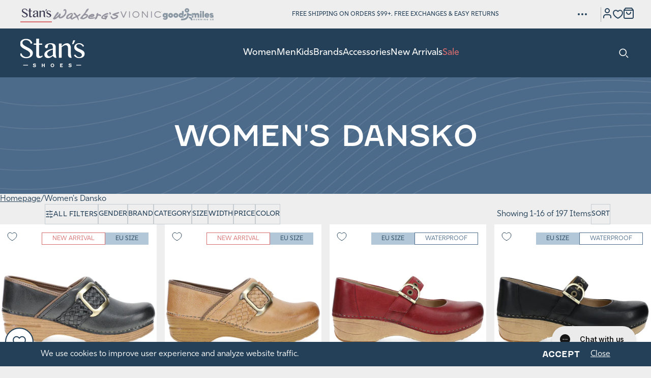

--- FILE ---
content_type: text/html; charset=utf-8
request_url: https://stansshoes.com/collections/womens-dansko
body_size: 96578
content:
<!doctype html>
<html class="no-js" lang="en">
  <head>

  <script>(function(w,d,s,l,i){w[l]=w[l]||[];w[l].push({'gtm.start':
  new Date().getTime(),event:'gtm.js'});var f=d.getElementsByTagName(s)[0],
  j=d.createElement(s),dl=l!='dataLayer'?'&l='+l:'';j.async=true;j.src=
  'https://www.googletagmanager.com/gtm.js?id='+i+dl;f.parentNode.insertBefore(j,f);
  })(window,document,'script','dataLayer','GTM-MHHXBW7');</script>

    <meta charset="utf-8">
    <meta http-equiv="X-UA-Compatible" content="IE=edge">
    <meta name="viewport" content="width=device-width,initial-scale=1">
    <meta name="theme-color" content=""><link rel="preconnect" href="https://cdn.shopify.com" crossorigin><link rel="icon" type="image/png" href="//stansshoes.com/cdn/shop/files/StansS_favicon_32x32_c1a2ebb3-bb83-4466-9cb1-d0e41850718a.jpg?crop=center&height=32&v=1731341019&width=32"><link rel="preconnect" href="https://fonts.shopifycdn.com" crossorigin>


    


    <script src="//stansshoes.com/cdn/shop/t/20/assets/global.js?v=28314658211828476871758266015" defer="defer"></script>

    <script>window.performance && window.performance.mark && window.performance.mark('shopify.content_for_header.start');</script><meta name="facebook-domain-verification" content="bgtph1qg04b4do3t21dl37ctgexxiu">
<meta id="shopify-digital-wallet" name="shopify-digital-wallet" content="/88765268250/digital_wallets/dialog">
<meta name="shopify-checkout-api-token" content="367e54d55d2b7646c18b42cb8602f10b">
<meta id="in-context-paypal-metadata" data-shop-id="88765268250" data-venmo-supported="true" data-environment="production" data-locale="en_US" data-paypal-v4="true" data-currency="USD">
<link rel="alternate" type="application/atom+xml" title="Feed" href="/collections/womens-dansko.atom" />
<link rel="next" href="/collections/womens-dansko?page=2">
<link rel="alternate" type="application/json+oembed" href="https://stansshoes.com/collections/womens-dansko.oembed">
<script async="async" src="/checkouts/internal/preloads.js?locale=en-US"></script>
<link rel="preconnect" href="https://shop.app" crossorigin="anonymous">
<script async="async" src="https://shop.app/checkouts/internal/preloads.js?locale=en-US&shop_id=88765268250" crossorigin="anonymous"></script>
<script id="apple-pay-shop-capabilities" type="application/json">{"shopId":88765268250,"countryCode":"US","currencyCode":"USD","merchantCapabilities":["supports3DS"],"merchantId":"gid:\/\/shopify\/Shop\/88765268250","merchantName":"Stan's Shoes","requiredBillingContactFields":["postalAddress","email","phone"],"requiredShippingContactFields":["postalAddress","email","phone"],"shippingType":"shipping","supportedNetworks":["visa","masterCard","amex","discover","elo","jcb"],"total":{"type":"pending","label":"Stan's Shoes","amount":"1.00"},"shopifyPaymentsEnabled":true,"supportsSubscriptions":true}</script>
<script id="shopify-features" type="application/json">{"accessToken":"367e54d55d2b7646c18b42cb8602f10b","betas":["rich-media-storefront-analytics"],"domain":"stansshoes.com","predictiveSearch":true,"shopId":88765268250,"locale":"en"}</script>
<script>var Shopify = Shopify || {};
Shopify.shop = "af2876-b3.myshopify.com";
Shopify.locale = "en";
Shopify.currency = {"active":"USD","rate":"1.0"};
Shopify.country = "US";
Shopify.theme = {"name":"Stan's Shoes - Live","id":182039445786,"schema_name":"Exo 2.0","schema_version":"4.0.3","theme_store_id":887,"role":"main"};
Shopify.theme.handle = "null";
Shopify.theme.style = {"id":null,"handle":null};
Shopify.cdnHost = "stansshoes.com/cdn";
Shopify.routes = Shopify.routes || {};
Shopify.routes.root = "/";</script>
<script type="module">!function(o){(o.Shopify=o.Shopify||{}).modules=!0}(window);</script>
<script>!function(o){function n(){var o=[];function n(){o.push(Array.prototype.slice.apply(arguments))}return n.q=o,n}var t=o.Shopify=o.Shopify||{};t.loadFeatures=n(),t.autoloadFeatures=n()}(window);</script>
<script>
  window.ShopifyPay = window.ShopifyPay || {};
  window.ShopifyPay.apiHost = "shop.app\/pay";
  window.ShopifyPay.redirectState = null;
</script>
<script id="shop-js-analytics" type="application/json">{"pageType":"collection"}</script>
<script defer="defer" async type="module" src="//stansshoes.com/cdn/shopifycloud/shop-js/modules/v2/client.init-shop-cart-sync_dlpDe4U9.en.esm.js"></script>
<script defer="defer" async type="module" src="//stansshoes.com/cdn/shopifycloud/shop-js/modules/v2/chunk.common_FunKbpTJ.esm.js"></script>
<script type="module">
  await import("//stansshoes.com/cdn/shopifycloud/shop-js/modules/v2/client.init-shop-cart-sync_dlpDe4U9.en.esm.js");
await import("//stansshoes.com/cdn/shopifycloud/shop-js/modules/v2/chunk.common_FunKbpTJ.esm.js");

  window.Shopify.SignInWithShop?.initShopCartSync?.({"fedCMEnabled":true,"windoidEnabled":true});

</script>
<script>
  window.Shopify = window.Shopify || {};
  if (!window.Shopify.featureAssets) window.Shopify.featureAssets = {};
  window.Shopify.featureAssets['shop-js'] = {"shop-cart-sync":["modules/v2/client.shop-cart-sync_DIWHqfTk.en.esm.js","modules/v2/chunk.common_FunKbpTJ.esm.js"],"init-fed-cm":["modules/v2/client.init-fed-cm_CmNkGb1A.en.esm.js","modules/v2/chunk.common_FunKbpTJ.esm.js"],"shop-button":["modules/v2/client.shop-button_Dpfxl9vG.en.esm.js","modules/v2/chunk.common_FunKbpTJ.esm.js"],"init-shop-cart-sync":["modules/v2/client.init-shop-cart-sync_dlpDe4U9.en.esm.js","modules/v2/chunk.common_FunKbpTJ.esm.js"],"init-shop-email-lookup-coordinator":["modules/v2/client.init-shop-email-lookup-coordinator_DUdFDmvK.en.esm.js","modules/v2/chunk.common_FunKbpTJ.esm.js"],"init-windoid":["modules/v2/client.init-windoid_V_O5I0mt.en.esm.js","modules/v2/chunk.common_FunKbpTJ.esm.js"],"pay-button":["modules/v2/client.pay-button_x_P2fRzB.en.esm.js","modules/v2/chunk.common_FunKbpTJ.esm.js"],"shop-toast-manager":["modules/v2/client.shop-toast-manager_p8J9W8kY.en.esm.js","modules/v2/chunk.common_FunKbpTJ.esm.js"],"shop-cash-offers":["modules/v2/client.shop-cash-offers_CtPYbIPM.en.esm.js","modules/v2/chunk.common_FunKbpTJ.esm.js","modules/v2/chunk.modal_n1zSoh3t.esm.js"],"shop-login-button":["modules/v2/client.shop-login-button_C3-NmE42.en.esm.js","modules/v2/chunk.common_FunKbpTJ.esm.js","modules/v2/chunk.modal_n1zSoh3t.esm.js"],"avatar":["modules/v2/client.avatar_BTnouDA3.en.esm.js"],"init-shop-for-new-customer-accounts":["modules/v2/client.init-shop-for-new-customer-accounts_aeWumpsw.en.esm.js","modules/v2/client.shop-login-button_C3-NmE42.en.esm.js","modules/v2/chunk.common_FunKbpTJ.esm.js","modules/v2/chunk.modal_n1zSoh3t.esm.js"],"init-customer-accounts-sign-up":["modules/v2/client.init-customer-accounts-sign-up_CRLhpYdY.en.esm.js","modules/v2/client.shop-login-button_C3-NmE42.en.esm.js","modules/v2/chunk.common_FunKbpTJ.esm.js","modules/v2/chunk.modal_n1zSoh3t.esm.js"],"init-customer-accounts":["modules/v2/client.init-customer-accounts_BkuyBVsz.en.esm.js","modules/v2/client.shop-login-button_C3-NmE42.en.esm.js","modules/v2/chunk.common_FunKbpTJ.esm.js","modules/v2/chunk.modal_n1zSoh3t.esm.js"],"shop-follow-button":["modules/v2/client.shop-follow-button_DDNA7Aw9.en.esm.js","modules/v2/chunk.common_FunKbpTJ.esm.js","modules/v2/chunk.modal_n1zSoh3t.esm.js"],"checkout-modal":["modules/v2/client.checkout-modal_EOl6FxyC.en.esm.js","modules/v2/chunk.common_FunKbpTJ.esm.js","modules/v2/chunk.modal_n1zSoh3t.esm.js"],"lead-capture":["modules/v2/client.lead-capture_LZVhB0lN.en.esm.js","modules/v2/chunk.common_FunKbpTJ.esm.js","modules/v2/chunk.modal_n1zSoh3t.esm.js"],"shop-login":["modules/v2/client.shop-login_D4d_T_FR.en.esm.js","modules/v2/chunk.common_FunKbpTJ.esm.js","modules/v2/chunk.modal_n1zSoh3t.esm.js"],"payment-terms":["modules/v2/client.payment-terms_g-geHK5T.en.esm.js","modules/v2/chunk.common_FunKbpTJ.esm.js","modules/v2/chunk.modal_n1zSoh3t.esm.js"]};
</script>
<script>(function() {
  var isLoaded = false;
  function asyncLoad() {
    if (isLoaded) return;
    isLoaded = true;
    var urls = ["https:\/\/shopify-widget.route.com\/shopify.widget.js?shop=af2876-b3.myshopify.com","https:\/\/cdn.nfcube.com\/instafeed-433a20235f9052edab8b2c0c6cc5d442.js?shop=af2876-b3.myshopify.com","https:\/\/d33a6lvgbd0fej.cloudfront.net\/script_tag\/secomapp.scripttag.js?shop=af2876-b3.myshopify.com","https:\/\/s3.eu-west-1.amazonaws.com\/production-klarna-il-shopify-osm\/0b7fe7c4a98ef8166eeafee767bc667686567a25\/af2876-b3.myshopify.com-1759153540442.js?shop=af2876-b3.myshopify.com","https:\/\/cdn.shopify.com\/s\/files\/1\/0887\/6526\/8250\/t\/20\/assets\/yoast-active-script.js?v=1758266015\u0026shop=af2876-b3.myshopify.com"];
    for (var i = 0; i < urls.length; i++) {
      var s = document.createElement('script');
      s.type = 'text/javascript';
      s.async = true;
      s.src = urls[i];
      var x = document.getElementsByTagName('script')[0];
      x.parentNode.insertBefore(s, x);
    }
  };
  if(window.attachEvent) {
    window.attachEvent('onload', asyncLoad);
  } else {
    window.addEventListener('load', asyncLoad, false);
  }
})();</script>
<script id="__st">var __st={"a":88765268250,"offset":-21600,"reqid":"097b6b50-7347-428e-9dc5-ba7448f6b82f-1765730573","pageurl":"stansshoes.com\/collections\/womens-dansko","u":"6949fee33fae","p":"collection","rtyp":"collection","rid":488229863706};</script>
<script>window.ShopifyPaypalV4VisibilityTracking = true;</script>
<script id="captcha-bootstrap">!function(){'use strict';const t='contact',e='account',n='new_comment',o=[[t,t],['blogs',n],['comments',n],[t,'customer']],c=[[e,'customer_login'],[e,'guest_login'],[e,'recover_customer_password'],[e,'create_customer']],r=t=>t.map((([t,e])=>`form[action*='/${t}']:not([data-nocaptcha='true']) input[name='form_type'][value='${e}']`)).join(','),a=t=>()=>t?[...document.querySelectorAll(t)].map((t=>t.form)):[];function s(){const t=[...o],e=r(t);return a(e)}const i='password',u='form_key',d=['recaptcha-v3-token','g-recaptcha-response','h-captcha-response',i],f=()=>{try{return window.sessionStorage}catch{return}},m='__shopify_v',_=t=>t.elements[u];function p(t,e,n=!1){try{const o=window.sessionStorage,c=JSON.parse(o.getItem(e)),{data:r}=function(t){const{data:e,action:n}=t;return t[m]||n?{data:e,action:n}:{data:t,action:n}}(c);for(const[e,n]of Object.entries(r))t.elements[e]&&(t.elements[e].value=n);n&&o.removeItem(e)}catch(o){console.error('form repopulation failed',{error:o})}}const l='form_type',E='cptcha';function T(t){t.dataset[E]=!0}const w=window,h=w.document,L='Shopify',v='ce_forms',y='captcha';let A=!1;((t,e)=>{const n=(g='f06e6c50-85a8-45c8-87d0-21a2b65856fe',I='https://cdn.shopify.com/shopifycloud/storefront-forms-hcaptcha/ce_storefront_forms_captcha_hcaptcha.v1.5.2.iife.js',D={infoText:'Protected by hCaptcha',privacyText:'Privacy',termsText:'Terms'},(t,e,n)=>{const o=w[L][v],c=o.bindForm;if(c)return c(t,g,e,D).then(n);var r;o.q.push([[t,g,e,D],n]),r=I,A||(h.body.append(Object.assign(h.createElement('script'),{id:'captcha-provider',async:!0,src:r})),A=!0)});var g,I,D;w[L]=w[L]||{},w[L][v]=w[L][v]||{},w[L][v].q=[],w[L][y]=w[L][y]||{},w[L][y].protect=function(t,e){n(t,void 0,e),T(t)},Object.freeze(w[L][y]),function(t,e,n,w,h,L){const[v,y,A,g]=function(t,e,n){const i=e?o:[],u=t?c:[],d=[...i,...u],f=r(d),m=r(i),_=r(d.filter((([t,e])=>n.includes(e))));return[a(f),a(m),a(_),s()]}(w,h,L),I=t=>{const e=t.target;return e instanceof HTMLFormElement?e:e&&e.form},D=t=>v().includes(t);t.addEventListener('submit',(t=>{const e=I(t);if(!e)return;const n=D(e)&&!e.dataset.hcaptchaBound&&!e.dataset.recaptchaBound,o=_(e),c=g().includes(e)&&(!o||!o.value);(n||c)&&t.preventDefault(),c&&!n&&(function(t){try{if(!f())return;!function(t){const e=f();if(!e)return;const n=_(t);if(!n)return;const o=n.value;o&&e.removeItem(o)}(t);const e=Array.from(Array(32),(()=>Math.random().toString(36)[2])).join('');!function(t,e){_(t)||t.append(Object.assign(document.createElement('input'),{type:'hidden',name:u})),t.elements[u].value=e}(t,e),function(t,e){const n=f();if(!n)return;const o=[...t.querySelectorAll(`input[type='${i}']`)].map((({name:t})=>t)),c=[...d,...o],r={};for(const[a,s]of new FormData(t).entries())c.includes(a)||(r[a]=s);n.setItem(e,JSON.stringify({[m]:1,action:t.action,data:r}))}(t,e)}catch(e){console.error('failed to persist form',e)}}(e),e.submit())}));const S=(t,e)=>{t&&!t.dataset[E]&&(n(t,e.some((e=>e===t))),T(t))};for(const o of['focusin','change'])t.addEventListener(o,(t=>{const e=I(t);D(e)&&S(e,y())}));const B=e.get('form_key'),M=e.get(l),P=B&&M;t.addEventListener('DOMContentLoaded',(()=>{const t=y();if(P)for(const e of t)e.elements[l].value===M&&p(e,B);[...new Set([...A(),...v().filter((t=>'true'===t.dataset.shopifyCaptcha))])].forEach((e=>S(e,t)))}))}(h,new URLSearchParams(w.location.search),n,t,e,['guest_login'])})(!0,!0)}();</script>
<script integrity="sha256-52AcMU7V7pcBOXWImdc/TAGTFKeNjmkeM1Pvks/DTgc=" data-source-attribution="shopify.loadfeatures" defer="defer" src="//stansshoes.com/cdn/shopifycloud/storefront/assets/storefront/load_feature-81c60534.js" crossorigin="anonymous"></script>
<script crossorigin="anonymous" defer="defer" src="//stansshoes.com/cdn/shopifycloud/storefront/assets/shopify_pay/storefront-65b4c6d7.js?v=20250812"></script>
<script data-source-attribution="shopify.dynamic_checkout.dynamic.init">var Shopify=Shopify||{};Shopify.PaymentButton=Shopify.PaymentButton||{isStorefrontPortableWallets:!0,init:function(){window.Shopify.PaymentButton.init=function(){};var t=document.createElement("script");t.src="https://stansshoes.com/cdn/shopifycloud/portable-wallets/latest/portable-wallets.en.js",t.type="module",document.head.appendChild(t)}};
</script>
<script data-source-attribution="shopify.dynamic_checkout.buyer_consent">
  function portableWalletsHideBuyerConsent(e){var t=document.getElementById("shopify-buyer-consent"),n=document.getElementById("shopify-subscription-policy-button");t&&n&&(t.classList.add("hidden"),t.setAttribute("aria-hidden","true"),n.removeEventListener("click",e))}function portableWalletsShowBuyerConsent(e){var t=document.getElementById("shopify-buyer-consent"),n=document.getElementById("shopify-subscription-policy-button");t&&n&&(t.classList.remove("hidden"),t.removeAttribute("aria-hidden"),n.addEventListener("click",e))}window.Shopify?.PaymentButton&&(window.Shopify.PaymentButton.hideBuyerConsent=portableWalletsHideBuyerConsent,window.Shopify.PaymentButton.showBuyerConsent=portableWalletsShowBuyerConsent);
</script>
<script data-source-attribution="shopify.dynamic_checkout.cart.bootstrap">document.addEventListener("DOMContentLoaded",(function(){function t(){return document.querySelector("shopify-accelerated-checkout-cart, shopify-accelerated-checkout")}if(t())Shopify.PaymentButton.init();else{new MutationObserver((function(e,n){t()&&(Shopify.PaymentButton.init(),n.disconnect())})).observe(document.body,{childList:!0,subtree:!0})}}));
</script>
<link id="shopify-accelerated-checkout-styles" rel="stylesheet" media="screen" href="https://stansshoes.com/cdn/shopifycloud/portable-wallets/latest/accelerated-checkout-backwards-compat.css" crossorigin="anonymous">
<style id="shopify-accelerated-checkout-cart">
        #shopify-buyer-consent {
  margin-top: 1em;
  display: inline-block;
  width: 100%;
}

#shopify-buyer-consent.hidden {
  display: none;
}

#shopify-subscription-policy-button {
  background: none;
  border: none;
  padding: 0;
  text-decoration: underline;
  font-size: inherit;
  cursor: pointer;
}

#shopify-subscription-policy-button::before {
  box-shadow: none;
}

      </style>

<script>window.performance && window.performance.mark && window.performance.mark('shopify.content_for_header.end');</script>
<style data-shopify>@font-face {
    font-family: 'Fenwick';
    src: url('//stansshoes.com/cdn/shop/t/20/assets/Fenwick.woff2?v=65753582150269948921758266015') format('woff2'),
        url(//stansshoes.com/cdn/shop/t/20/assets/Fenwick.woff?v=114528372858596949411758266015) format('woff');
    font-weight: normal;
    font-style: normal;
    font-display: swap;
  }

  @font-face {
    font-family: 'Fenwick';
    src: url(//stansshoes.com/cdn/shop/t/20/assets/Fenwick-Bold.woff2?v=1124402890825714561758266015) format('woff2'),
        url(//stansshoes.com/cdn/shop/t/20/assets/Fenwick-Bold.woff?v=151659783086161258051758266015) format('woff');
    font-weight: bold;
    font-style: normal;
    font-display: swap;
  }

  @font-face {
    font-family: 'Rig Sans';
    src: url(//stansshoes.com/cdn/shop/t/20/assets/RigSans-Regular.woff2?v=61637342980184128451758266015) format('woff2'),
        url(//stansshoes.com/cdn/shop/t/20/assets/RigSans-Regular.woff?v=53240014070183786931758266015) format('woff');
    font-weight: normal;
    font-style: normal;
    font-display: swap;
  }

  @font-face {
    font-family: 'Soleil';
    src: url(//stansshoes.com/cdn/shop/t/20/assets/Soleil-Bold.woff2?v=19900984812617573431758266015) format('woff2'),
        url(//stansshoes.com/cdn/shop/t/20/assets/Soleil-Bold.woff?v=110110641072946458941758266015) format('woff');
    font-weight: 700;
    font-style: normal;
    font-display: swap;
  }

  @font-face {
    font-family: 'Soleil';
    src: url(//stansshoes.com/cdn/shop/t/20/assets/Soleil-Light.woff2?v=117268404928212937351758266015) format('woff2'),
        url(//stansshoes.com/cdn/shop/t/20/assets/Soleil-Light.woff?v=170735687552167298331758266015) format('woff');
    font-weight: 300;
    font-style: normal;
    font-display: swap;
  }

  @font-face {
    font-family: 'Soleil';
    src: url(//stansshoes.com/cdn/shop/t/20/assets/Soleil-Regular.woff2?v=119260233369601600681758266015) format('woff2'),
        url(//stansshoes.com/cdn/shop/t/20/assets/Soleil-Regular.woff?v=141916713379331498211758266015) format('woff');
    font-weight: 400;
    font-style: normal;
    font-display: swap;
  }

  @font-face {
    font-family: 'Soleil';
    src: url(//stansshoes.com/cdn/shop/t/20/assets/Soleil-Book.woff2?v=99559482523819613821758266015) format('woff2'),
        url(//stansshoes.com/cdn/shop/t/20/assets/Soleil-Book.woff?v=134933731217037386571758266015) format('woff');
    font-weight: 450;
    font-style: normal;
    font-display: swap;
  }

  @font-face {
    font-family: 'Tenor Sans';
    src: url(//stansshoes.com/cdn/shop/t/20/assets/TenorSans.woff2?v=5262326245566951171758266015) format('woff2'),
        url(//stansshoes.com/cdn/shop/t/20/assets/TenorSans.woff?v=10987770708946330401758266015) format('woff');
    font-weight: normal;
    font-style: normal;
    font-display: swap;
  }

  
    :root {
      --font-fenwick: 'fenwick', 'Fenwick', Arial, Helvetica, sans-serif;
      --font-rig-sans: 'rig-sans', 'Rig Sans', sans-serif;
      --font-soleil: 'Soleil', sans-serif;
      --font-tenor-sans: 'Tenor Sans', sans-serif;

      --font-body-style: normal;
      --font-body-weight: 400;

      --font-heading-style: normal;
      --font-heading-weight: 400;

      --font-body-scale: 1;
      --font-heading-scale: 1;

      --color-black: #000;
      --color-black-10: #0000001A;
      --color-black-15: #00000026;
      --color-black-25: #00000040;
      --color-ink: #222222;
      --color-dark-1: #414042;
      --color-dark-2: #414143;
      --color-dark-3: #444154;
      --color-gray: #BCC5CC;
      --color-main-blue: #234058;
      --color-main-blue-15: #23405826;
      --color-main-blue-20: #23405833;
      --color-main-blue-25: #23405840;
      --color-main-blue-30: #2340584D;
      --color-main-blue-45: #23405873;
      --color-main-blue-50: rgba(35, 64, 88, 0.5);
      --color-main-blue-80: #234058CC;
      --color-white: #FFF;
      --color-brilliant-white: #EFEEEE;
      --color-brilliant-white-15: #EFEEEE26;
      --color-blissful-blue: #B2C8D8;
      --color-blissful-blue-15: #B2C8D826;
      --color-blissful-blue-25: #B2C8D840;
      --color-blissful-blue-30: #B2C8D84D;
      --color-blissful-blue-50: #B2C8D880;
      --color-revel-blue: #4C6B8A;
      --color-revel-blue-10: #4C6B8A1A;
      --color-hot: #AC4362;
      --color-begonia: #D76C6E;
      --color-red: #AD2C34;
      --color-orange: #D9541E;--color-swatch-abalone: #b1aab6;--color-swatch-acorn: #d29067;--color-swatch-acorn-multi-twill: #c89475;--color-swatch-acorn-suede: #997258;--color-swatch-adria-bleu: #a7b0bd;--color-swatch-adria-multi: ;--color-swatch-aegean-muesli-gerbera: ;--color-swatch-air-dusty-blue: #b5bcca;--color-swatch-airy-blue-sunlit-ocean: ;--color-swatch-alabaster-birch: #e5d8d2;--color-swatch-alabaster-stardust: ;--color-swatch-alabaster-varsity-navy: #ceccc6;--color-swatch-albacore-barrel: #878473;--color-swatch-albero: #ca9660;--color-swatch-alchemy: #c1af5b;--color-swatch-all-black: #000000;--color-swatch-all-white: #ffffff;--color-swatch-alloy: #ababac;--color-swatch-alloy-chambray: #ababac;--color-swatch-alloy-glacier: #c1c2c5;--color-swatch-alloy-oyster-black: #92908f;--color-swatch-alloy-white-gold-fusion: #a2a8ae;--color-swatch-almond: #e3af73;--color-swatch-almond-suede: #b09076;--color-swatch-aloe-vera-black: #b3c5b6;--color-swatch-aloe-vera-lettuce: #8eab9a;--color-swatch-alpine-blue: #526690;--color-swatch-alpine-blue-jadeite: ;--color-swatch-aluminium: #67696d;--color-swatch-aluminium-eisgrau: #68696d;--color-swatch-aluminum: #cbc2b9;--color-swatch-aluminum-grey: #b4b4b4;--color-swatch-aluminum-grey-crimson-black: #b4b4b4;--color-swatch-aluminum-grey-true-red: #F61F1F;--color-swatch-aluminum-pink: #FFC0CB;--color-swatch-amalfi-brown: #25231d;--color-swatch-amaretto-sand: #bd7556;--color-swatch-amaya: ;--color-swatch-amber: #8d542b;--color-swatch-amethyst: #a49397;--color-swatch-anchor-grapefruit: ;--color-swatch-anchor-gull: #6b6a8a;--color-swatch-andorra-birch: #463318;--color-swatch-anthracite: #1b1a1f;--color-swatch-anthrazit: #7f7d81;--color-swatch-anthrazite: #413b43;--color-swatch-antik: ;--color-swatch-antik-grau: #606060;--color-swatch-antik-peanut-schoko: #7d5a48;--color-swatch-antik-schwarz: #333333;--color-swatch-antikrosa-beige: #c7ab95;--color-swatch-antique-brown: #514a4b;--color-swatch-antique-brown-soft-green: #654832;--color-swatch-antique-cognac: #a87761;--color-swatch-antique-white-suede: #ede6e1;--color-swatch-antique-white: #efe4dd;--color-swatch-antique-white-white: #ede6e1;--color-swatch-apple-purple: #8ecf90;--color-swatch-aqua: #b6cccd;--color-swatch-aqua: #87b2c1;--color-swatch-aqua-aluminium: #627392;--color-swatch-aqua-combi: #819995;--color-swatch-aqua-green: #89b2a0;--color-swatch-aqua-offwhite-rose-silver: #b7c7e6;--color-swatch-aqua-surf: #5bbcc2;--color-swatch-aqua-weiss-sun-viola: ;--color-swatch-aquamarin: #5bbcc2;--color-swatch-arbequina: #6e7429;--color-swatch-arcilla: #451b1e;--color-swatch-arctic-fox-black-team-royal: #000000;--color-swatch-arctic-grey: #a3a8bc;--color-swatch-arctic-grey-limelight: #808080;--color-swatch-arctic-grey-sea-salt: #a3a8bc;--color-swatch-arctic-ivory: #9bb7c1;--color-swatch-arid-stone: #9e9588;--color-swatch-ash: #cdccc7;--color-swatch-ash: #cdccc8;--color-swatch-ash-ash: #8b8b8b;--color-swatch-ash-charcoal-striped: #cdccc7;--color-swatch-ash-grey-ash-grey: #d1cece;--color-swatch-ash-purple: ;--color-swatch-asphalt: #66666b;--color-swatch-aster-flower-starlight-glow: #d9c8df;--color-swatch-atlantic: #27394f;--color-swatch-atlantis: #5da7e1;--color-swatch-atmosphere-ice: #d5d0ca;--color-swatch-atmospheric-blue: #005BD3;--color-swatch-atoll-blue-nubuck: #3a3c54;--color-swatch-atomic-blue: #0092bd;--color-swatch-aubergine: #411c22;--color-swatch-aubergine-lack: #3f2735;--color-swatch-autumn-peony: ;--color-swatch-avocado-kangaroo: #8e8b56;--color-swatch-b-lite-black: #000000;--color-swatch-b-lite-scarlet-red: #F61F1F;--color-swatch-bahama: #f9d4c8;--color-swatch-bahama-blue: #3d5787;--color-swatch-baked-clay-cork: #994231;--color-swatch-ballad-blue: #d1ddee;--color-swatch-ballad-blue-winter-green: #4c617e;--color-swatch-baltik: #4d5467;--color-swatch-baltik-amaretto-schwarz: #667998;--color-swatch-baltik-orange-multi: #5a6978;--color-swatch-bark: #4c2e2d;--color-swatch-bark-lthr: #543d2b;--color-swatch-barley: #c0b0a0;--color-swatch-barley-w-sparkle: #ddc4af;--color-swatch-basalt-kombi: #63615d;--color-swatch-basalt-gray-nubuck: #616a6c;--color-swatch-basalt-gray-suede-oiled-lthr: #7c8286;--color-swatch-basalt-mogano-orange-multi: #595653;--color-swatch-basalt-orange: #5a5a5a;--color-swatch-basalt-orange-multi: #685e5c;--color-swatch-beeswax-leather: #a2764f;--color-swatch-beeswax: #835533;--color-swatch-beige: #EAD8AB;--color-swatch-beige: #dfbb9a;--color-swatch-beige-black: #cdc0b0;--color-swatch-beige-blanco: #e1d1bc;--color-swatch-beige-blue: #005BD3;--color-swatch-beige-combi: #c7ab95;--color-swatch-beige-fango: #b49a8f;--color-swatch-beige-lizard-silver-rose-gold: #c7a790;--color-swatch-beige-multi: #8e7773;--color-swatch-beige-multi-muschel: ;--color-swatch-beige-multi: #a3886e;--color-swatch-beige-nubuck-soft-white: #d6cdbc;--color-swatch-beige-sparkle-suede: #d1c8bf;--color-swatch-beige-t-moro: #cdb79c;--color-swatch-beige-white: #d1c0ad;--color-swatch-bellweather-blue: #4381af;--color-swatch-bellwether-blue-stone-blue: #30417e;--color-swatch-burgund-schiefer: #a65f73;--color-swatch-bering-sea: #7a8694;--color-swatch-berry-crush: #864047;--color-swatch-birch: #a07e67;--color-swatch-birch-cork: #bba78d;--color-swatch-birch-curry: #ddb57c;--color-swatch-birch-foggy-night: ;--color-swatch-black-birch-multi: #b9a491;--color-swatch-birch-safari: ;--color-swatch-birch-star-white: #d3c6b6;--color-swatch-birke-birke: #b99e8d;--color-swatch-birke-gold: #c7b5a7;--color-swatch-biscay-bay: #34a3ac;--color-swatch-bison: #7b3e35;--color-swatch-bison-black: #86614e;--color-swatch-bison-brindle: #7e4f31;--color-swatch-bison-golden-brown: #7d5a40;--color-swatch-bison-golden-yellow: #976039;--color-swatch-bison-red-carpet: #9e7b5a;--color-swatch-bison-safari: #693a28;--color-swatch-black-leather: #000000;--color-swatch-black-spruce-street: #000000;--color-swatch-black-margarita: #000000;--color-swatch-black: #000000;--color-swatch-black-alabaster: #000000;--color-swatch-black-alloy: #000000;--color-swatch-black-anthracite: #686465;--color-swatch-black-atomic-blue: ;--color-swatch-black-birch: #000000;--color-swatch-black-black: #000000;--color-swatch-black-black: #000000;--color-swatch-black-black: #000000;--color-swatch-black-black-black: #000000;--color-swatch-black-black-blacktop: #000000;--color-swatch-black-black-ebony: #000000;--color-swatch-black-black-lizard: ;--color-swatch-black-black-plaid: #000000;--color-swatch-black-black-suede: #000000;--color-swatch-black-indigo: ;--color-swatch-black-brandy: #000000;--color-swatch-black-brights: ;--color-swatch-black-brown-multi: #000000;--color-swatch-black-burnished-calf: #000000;--color-swatch-black-burnished-nappa: #000000;--color-swatch-black-burnished-nubuck: #373737;--color-swatch-black-burnished-suede: #000000;--color-swatch-black-cabrio: #000000;--color-swatch-black-calf: #000000;--color-swatch-black-castlerock: #6f6d6b;--color-swatch-black-cement: #000000;--color-swatch-black-charcoal: #000000;--color-swatch-black-cheetah-emboss: ;--color-swatch-black-cheetah-embossed: ;--color-swatch-black-cognac: ;--color-swatch-black-combi: #000000;--color-swatch-black-combi-nubuck: #000000;--color-swatch-black-combo: #323534;--color-swatch-black-combo: #373938;--color-swatch-black-cream: #000000;--color-swatch-black-crinkle: #000000;--color-swatch-black-croc: #33383b;--color-swatch-black-croc-leather: ;--color-swatch-black-crushlack: #000000;--color-swatch-black-dawn-pink: #8c8a8d;--color-swatch-black-delizia: ;--color-swatch-black-divine-rose: #000000;--color-swatch-black-ebony-gunmetal: ;--color-swatch-black-eclipse: #000000;--color-swatch-black-flannel: #1a1814;--color-swatch-black-float: #222327;--color-swatch-black-floral-tooled: #000000;--color-swatch-black-french: #000000;--color-swatch-black-gargoyle: #404040;--color-swatch-black-gold: ;--color-swatch-black-granite: #000000;--color-swatch-black-grey: ;--color-swatch-black-grey-mesh: #808080;--color-swatch-black-grey-white: ;--color-swatch-black-houndstooth: ;--color-swatch-black-hydro-fabric-hydro-leather: #000000;--color-swatch-black-interest: #000000;--color-swatch-black-jade: #000000;--color-swatch-black-jet: #000000;--color-swatch-black-jet-leather: #000000;--color-swatch-black-jute-schwarz: #000000;--color-swatch-black-khaki-black-leather: ;--color-swatch-black-knit: #000000;--color-swatch-black-knit-eco-wsh: #000000;--color-swatch-black-kombi: #000000;--color-swatch-black-kombi-blk-wht: ;--color-swatch-black-kombi-w-multi-color-embelish: #000000;--color-swatch-black-leather: #000000;--color-swatch-black-leather-black-stretch: #000000;--color-swatch-black-leather-lycra: #000000;--color-swatch-black-leopard: ;--color-swatch-black-light-gold-metallic: #000000;--color-swatch-black-zephyr: ;--color-swatch-black-lime-green: #000000;--color-swatch-black-lime: ;--color-swatch-black-lthr: #000000;--color-swatch-black-lthr-suede: #000000;--color-swatch-black-lthr-synth-comb: #000000;--color-swatch-black-luster: #000000;--color-swatch-black-madras: #000000;--color-swatch-black-magnet: #414246;--color-swatch-black-matte: #000000;--color-swatch-black-mesh: #000000;--color-swatch-black-mesh-combo: #29282f;--color-swatch-black-metallic: #000000;--color-swatch-graphite-blk-metallic-python: #000000;--color-swatch-black-milled-burnished: #000000;--color-swatch-black-milled-nappa: #000000;--color-swatch-black-milled-nub: #000000;--color-swatch-black-milled-nubuck: #000000;--color-swatch-black-mink-albacore: #000000;--color-swatch-black-mocha: #413029;--color-swatch-black-molded: #000000;--color-swatch-mole: #766f65;--color-swatch-black-mole: ;--color-swatch-black-multi: #2f2d30;--color-swatch-black-multi: #000000;--color-swatch-black-multi-donegal: #000000;--color-swatch-black-multi-sockwell: ;--color-swatch-black-multi-twill: #000000;--color-swatch-black-nappa-leather: #000000;--color-swatch-black-nappa: #000000;--color-swatch-black-neutral-grey: #262626;--color-swatch-black-night-shadow-coconut: #595e6c;--color-swatch-black-nubuck: #000000;--color-swatch-black-nuri: #000000;--color-swatch-black-oiled: #000000;--color-swatch-black-oiled-leather: #000000;--color-swatch-black-oiled-pull-up: #000000;--color-swatch-black-olive-bombay-brown: #8b6a47;--color-swatch-black-olive-golden-brown: #6b6652;--color-swatch-black-ombre: #6a6d74;--color-swatch-black-panama: #000000;--color-swatch-black-paradise-multi: #000000;--color-swatch-black-patent: #000000;--color-swatch-black-patent-leather: ;--color-swatch-black-patent-platin: #000000;--color-swatch-black-pebbled-leather: #000000;--color-swatch-black-pewter: #6e6e6e;--color-swatch-black-pewter-metallic-nappa: ;--color-swatch-black-phantom: #1d2123;--color-swatch-black-pink: #FFC0CB;--color-swatch-black-puff: #000000;--color-swatch-black-pull-up: #000000;--color-swatch-black-purple-fade: #000000;--color-swatch-black-raven: #000000;--color-swatch-black-red: #000000;--color-swatch-black-rhinestone: #000000;--color-swatch-black-rock: #000000;--color-swatch-black-rocky: #333233;--color-swatch-black-rodeobuk: #000000;--color-swatch-black-rose-gold: ;--color-swatch-black-sandalbuck: #000000;--color-swatch-black-sea-salt: #000000;--color-swatch-black-shadow: #000000;--color-swatch-black-shale: #000000;--color-swatch-black-shearling: #000000;--color-swatch-black-silver: #000000;--color-swatch-black-silver-lthr: #000000;--color-swatch-black-sirio: #000000;--color-swatch-black-smooth: #000000;--color-swatch-black-smooth-nylon: #000000;--color-swatch-black-snake: ;--color-swatch-black-soft-leather: #4d4e53;--color-swatch-black-softy: #000000;--color-swatch-black-solid: #000000;--color-swatch-black-solid-w-face: #000000;--color-swatch-black-sparkle: #000000;--color-swatch-black-spring-tide-ocean-grey: #212121;--color-swatch-black-star-white: ;--color-swatch-black-starlight: #000000;--color-swatch-black-steel-grey: #3a3a3a;--color-swatch-black-str-nuri: #000000;--color-swatch-black-stretch: #000000;--color-swatch-black-stripe: #000000;--color-swatch-black-suede: #000000;--color-swatch-black-synthetic: #000000;--color-swatch-black-tan: #000000;--color-swatch-black-tan-distressed: #000000;--color-swatch-black-tan-multi: #000000;--color-swatch-black-tarmac: #5a5842;--color-swatch-black-taupe-heather: #b2ada8;--color-swatch-black-textile: #000000;--color-swatch-black-tie-dye: #000000;--color-swatch-black-toffee: #000000;--color-swatch-black-tooled: ;--color-swatch-black-trento: #000000;--color-swatch-black-trouper: #000000;--color-swatch-black-tumble-leather: #000000;--color-swatch-black-tumbled: #000000;--color-swatch-black-tumbled-lthr: #3e3e42;--color-swatch-black-twill: #000000;--color-swatch-black-ultramarine: ;--color-swatch-black-velvet-nub: #000000;--color-swatch-black-velvet-nubuck: #000000;--color-swatch-black-vernis-1100: #000000;--color-swatch-black-w-cream-sole: #000000;--color-swatch-black-w-gold-hardware: #000000;--color-swatch-black-w-gold-hardware: #000000;--color-swatch-black-w-sand-lining: #000000;--color-swatch-black-waterproof-tumbled: #000000;--color-swatch-black-waxy-2800: #000000;--color-swatch-black-waxy-burnished: #000000;--color-swatch-black-waxy-milled: #000000;--color-swatch-black-white: #000000;--color-swatch-black-white: ;--color-swatch-black-white-leather: ;--color-swatch-black-white-silver-metallic: ;--color-swatch-black-white-sole: ;--color-swatch-black-white-sole: ;--color-swatch-black-whitecap-gray: #000000;--color-swatch-black-wool: #434446;--color-swatch-black-wp-burnished: #000000;--color-swatch-black-wp-burnished-suede: #000000;--color-swatch-black-wp-milled: #000000;--color-swatch-black-wp-suede: #000000;--color-swatch-black-wr-leather: #000000;--color-swatch-blackberry: #5d4458;--color-swatch-blackened-pearl: #515055;--color-swatch-blackened-pearl-black-tomato: #000000;--color-swatch-blackout: #000000;--color-swatch-blacktop-black-silver-met: #000000;--color-swatch-blanc-de-blanc-rose-gold: #ebe6df;--color-swatch-bleached-lime-glo: #bffa8e;--color-swatch-bleu: #94a4af;--color-swatch-bleu-weiss: #bcc3cb;--color-swatch-blk: #292929;--color-swatch-blk-croc: ;--color-swatch-blk-madras: #000000;--color-swatch-blk-suede: #3d3d3d;--color-swatch-frost-blonde: #eed4ad;--color-swatch-blonde-dew: #f2d6b0;--color-swatch-blooming-silver-grey: #808080;--color-swatch-blooms-white-black: ;--color-swatch-blu-jeans: ;--color-swatch-blue: #005BD3;--color-swatch-blue: #57576b;--color-swatch-blue: #434f65;--color-swatch-blue: #9ab1be;--color-swatch-blue-blue: #d1ddef;--color-swatch-blue-bonnie-blue-yellow: ;--color-swatch-blue-burnished-suede: #717c99;--color-swatch-blue-burst: #5599d0;--color-swatch-blue-combi: #728dae;--color-swatch-blue-crystal: #c6e0eb;--color-swatch-blue-depths: #262f4c;--color-swatch-blue-depths-gargoyle: #2d5e99;--color-swatch-blue-fog-lava-rock: #476c83;--color-swatch-blue-gemstone: #333394;--color-swatch-blue-glass: #c5d6d2;--color-swatch-blue-glass-nile-blue: ;--color-swatch-blue-gold: #4d76aa;--color-swatch-blue-gray: ;--color-swatch-blue-haze: #5f666d;--color-swatch-blue-heather: #48465f;--color-swatch-blue-icy-pink: ;--color-swatch-blue-jasper: #5b87a3;--color-swatch-blue-jeans: #627b94;--color-swatch-blue-lime: #9bbbc3;--color-swatch-blue-mist: #a4abba;--color-swatch-blue-mist-nubuck: #c3c8d4;--color-swatch-blue-molded: #57576b;--color-swatch-blue-multi: #7d99b5;--color-swatch-blue-multi: #29445e;--color-swatch-blue-nappa-leather: #3c3f4f;--color-swatch-blue-night: #354558;--color-swatch-blue-nile: #3a7eb5;--color-swatch-blue-nubuck: #6281a0;--color-swatch-blue-oiled-leather: #3f4657;--color-swatch-blue-opal: #05428a;--color-swatch-blue-opal-black: #005BD3;--color-swatch-blue-patent: #171a23;--color-swatch-blue-red: ;--color-swatch-blue-ribbon-peacoat-dianthus: ;--color-swatch-blue-schwarz: ;--color-swatch-blue-silver: #b9c1c5;--color-swatch-hoka-blue-skyward-blue: #0789c3;--color-swatch-blue-spark-mint-fluorite: ;--color-swatch-blue-suede: #6b6f85;--color-swatch-blue-twilight-grapefruit: #2c7489;--color-swatch-blue-wash: #b7c7e6;--color-swatch-weiss-marine: ;--color-swatch-blue-words: #646976;--color-swatch-blueridge: #5c7895;--color-swatch-bluestone: #708dab;--color-swatch-bluestone-shimmer: #728dae;--color-swatch-bluestone-w-sparkle: #728dae;--color-swatch-bluewash-blue-ribbon: #c9c8bf;--color-swatch-blush-dark-cedar: #d98b7e;--color-swatch-blush-multi: #c6a590;--color-swatch-blush-rose-latte: #ecbaab;--color-swatch-blush-shimmer: #c7b2b1;--color-swatch-boa-print: ;--color-swatch-boardwalk-violet: #cd7aba;--color-swatch-bodega-blue: #3e5356;--color-swatch-bone: #d0c9ba;--color-swatch-boost-blue: #4056a8;--color-swatch-bordeaux: #672b2d;--color-swatch-bordeaux-beige: ;--color-swatch-bordeaux-brush: #5b3737;--color-swatch-bordeaux-chestnut-copper: #5c3e42;--color-swatch-bordeaux-croc: ;--color-swatch-bordeaux-schwarz: #6f3542;--color-swatch-bordo: #a84f4b;--color-swatch-botanist: ;--color-swatch-bottle: #556962;--color-swatch-bottle-grau: #3a8480;--color-swatch-bourbon: #9e4b2a;--color-swatch-bracken: #5b402f;--color-swatch-brackenridge: #ccc7b9;--color-swatch-brandy: #9a5b42;--color-swatch-brandy-nobel-silk: #9a5b42;--color-swatch-braun: #9b7b55;--color-swatch-breen: #927a64;--color-swatch-bright-white: #efefef;--color-swatch-bright-white-bright-white: #e0e0e0;--color-swatch-bright-white-golden-sand: #e0e0e0;--color-swatch-brighton-grey: #cecdca;--color-swatch-brilliant-blue: #4ba1d4;--color-swatch-brindle: #948274;--color-swatch-brindle-birch: #948374;--color-swatch-brindle-black: #c2b5a4;--color-swatch-brindle-bright-marigold: #948374;--color-swatch-brindle-brindle-sherpa-fleece: ;--color-swatch-brindle-shitake: #948374;--color-swatch-british-tan: #48221b;--color-swatch-bronze: #f6ecdc;--color-swatch-bronze: #715b4f;--color-swatch-white-bronze: ;--color-swatch-bronze-antique: #573b2f;--color-swatch-bronze-leather: #715a4f;--color-swatch-bronze-metallic: #715a4f;--color-swatch-bronze-multi: ;--color-swatch-brown: #492e26;--color-swatch-brown: #a36745;--color-swatch-brown-black: #7d746e;--color-swatch-brown-braun-schoko: #704a32;--color-swatch-brown-burnished-suede: #492e26;--color-swatch-brown-cedar-suede: #845941;--color-swatch-brown-chestnut: #5f2e23;--color-swatch-brown-crazy-horse: #6d5850;--color-swatch-brown-graphit: #9A5630;--color-swatch-brown-leather: #5a483b;--color-swatch-brown-lthr: #4b3731;--color-swatch-brown-multi: #703a28;--color-swatch-brown-navy: #9A5630;--color-swatch-brown-nubuck: #6e4e2f;--color-swatch-brown-oiled-pull-up: #392d2a;--color-swatch-brown-oily-tumbled: #a36745;--color-swatch-brown-suede: #9e6f4e;--color-swatch-brown-waxy-milled: #492e26;--color-swatch-bruschetta: #d0605c;--color-swatch-multicolor-bubblegum: ;--color-swatch-bubbly-puka: ;--color-swatch-buffalo-delta: #4d4748;--color-swatch-bungee-cord: #eb9e92;--color-swatch-burdeos: #8a3b40;--color-swatch-burgund: #693434;--color-swatch-burgundy: #784148;--color-swatch-burgundy-plaid: ;--color-swatch-burnt-magenta: #6f3045;--color-swatch-burnt-orange: #c06c3d;--color-swatch-butterfly-migration: ;--color-swatch-cabernet-softlack: #960303;--color-swatch-cacao: #474141;--color-swatch-cadet-light-gray: #9c9ea6;--color-swatch-cafe: #6a4949;--color-swatch-calcium: #ddcfc1;--color-swatch-camel: #864c25;--color-swatch-camel-beige: #805947;--color-swatch-camel-brown-sea-salt: #9A5630;--color-swatch-camel-gold: #D49A06;--color-swatch-camel-gold: #b08b76;--color-swatch-camel-leather: #b07b53;--color-swatch-camel-lthr: #ab764d;--color-swatch-camel-multi: #b07b54;--color-swatch-camel-scratch: #996b50;--color-swatch-camel-suede: #a57758;--color-swatch-cameo-rose: #d0bcb5;--color-swatch-cameo-rose-leather: #d2beb1;--color-swatch-candy-pink-suede: #ca737c;--color-swatch-canteen-black: #8a8357;--color-swatch-canteen-campsite: #635349;--color-swatch-canteen-khaki: #8a8357;--color-swatch-caoba: #45282b;--color-swatch-caper-salmon: #b9ae85;--color-swatch-cappucci: #cbaa97;--color-swatch-capri-ombre-print: #90d2de;--color-swatch-captains-blue: #5c7895;--color-swatch-captains-blue: #4f5d81;--color-swatch-capulet-olive-russet-orange: #6f6a36;--color-swatch-caramel: #a6765b;--color-swatch-caramel-atlantik: ;--color-swatch-caramel-lthr: #94654a;--color-swatch-caramel-schwarz: ;--color-swatch-carbon: #373737;--color-swatch-carmel-cafe: #8e6547;--color-swatch-carnation-starlight-glow: #eed0da;--color-swatch-carolina-blue: #aed1eb;--color-swatch-flower-black-multi: ;--color-swatch-cascade-brown-gargoyle: #4b392d;--color-swatch-cascade-brown-shitake: #584031;--color-swatch-cashmere: #c28d6d;--color-swatch-cashmere-nude: ;--color-swatch-castagne: #9b6647;--color-swatch-castlerock: #5c5c5e;--color-swatch-castlerock: #727173;--color-swatch-castlerock-black: #6b7079;--color-swatch-castlerock-coastal-shade: #75737b;--color-swatch-castlerock-harbor-mist: #88868b;--color-swatch-castlerock-marine-blue-silver-metalic: #5c5c5e;--color-swatch-castor: #b27c5c;--color-swatch-castor-ivory: #e6d7b3;--color-swatch-cats-meow: ;--color-swatch-cayenne: #75401d;--color-swatch-cayenne-milled-nubuck: #a13934;--color-swatch-cedarwood: #c0746a;--color-swatch-celestial-teal: #3b7ca2;--color-swatch-cement-sand-xenonblue: #728dae;--color-swatch-cenere-fumo: #66625f;--color-swatch-cerise-morano: #302124;--color-swatch-cerulean-gloss-ripstop: #025c96;--color-swatch-chai-latte: #ded6c4;--color-swatch-chalk: #e0e0e0;--color-swatch-chalk-black: ;--color-swatch-chalk-grove: #b9b8a2;--color-swatch-chalk-violet: #8e78a2;--color-swatch-chalk-violet-drizzle: #8e78a2;--color-swatch-chambray-white: #638db1;--color-swatch-champagne: #c9bdb7;--color-swatch-champagne-glitter: ;--color-swatch-champagne-met: ;--color-swatch-champignon-camel-beige: #dcc8b4;--color-swatch-champignon-ginger: #e5d6cf;--color-swatch-charcoal: #6b6a66;--color-swatch-charcoal-ash: #535151;--color-swatch-charcoal-grey: #808080;--color-swatch-charcoal-grey-cardamom: #6c6c6c;--color-swatch-charcoal-grey-felt-black: #6b6a67;--color-swatch-charcoal-grey-grey-skies: #40403f;--color-swatch-charcoal-lt-gray: #808080;--color-swatch-charcoal-nubuck: #6b6a66;--color-swatch-charcoal-onyx: #6b6a66;--color-swatch-charcoal-orchid: #525454;--color-swatch-charcoal-soft-suede: #6b6a66;--color-swatch-charcoal-stripe: #767676;--color-swatch-charcoal-suede: #6c6b6b;--color-swatch-charcoal-vapor: #6b6a67;--color-swatch-sky-captain-charisma: #a0649b;--color-swatch-chateau-grey: #c5c0c0;--color-swatch-cheddar: #ba7741;--color-swatch-cheetah: ;--color-swatch-cherry-jubilee: #5d1f2f;--color-swatch-cherry-jubilee-multi: ;--color-swatch-cherry-jubilee-snake: #5d1f2f;--color-swatch-cherry-mahogany-hot-sauce: #943b34;--color-swatch-cherry-tomato: #e22c13;--color-swatch-chestnut: #9b6647;--color-swatch-chestnut-antik: #7b522a;--color-swatch-chestnut-burnished-calf: #8c5b45;--color-swatch-chestnut-fossil: #a18671;--color-swatch-chestnut: #533320;--color-swatch-chestnut-havanna: #77675a;--color-swatch-chestnut-leather: #93554f;--color-swatch-chestnut-sand: #d9bea3;--color-swatch-chestnut-suede: #9c6647;--color-swatch-chestnut-wood-kupfer: #89512f;--color-swatch-chianti-moro-burgundy: #86222e;--color-swatch-chili: #b23f46;--color-swatch-chili-grau: #d7312d;--color-swatch-china-tea-leather: #6c6260;--color-swatch-chloe: ;--color-swatch-chocolate: #5f412f;--color-swatch-chocolate-brown: #6c594d;--color-swatch-chocolate-burnished-calf: #4b3c3c;--color-swatch-chocolate-ganache: #30231d;--color-swatch-chocolate-leather: #605053;--color-swatch-chromatic: ;--color-swatch-cinder-rose-multi: #ceb4a8;--color-swatch-cinnamon: #8e6a57;--color-swatch-ciottolo-float: #b5b5bd;--color-swatch-citrus-dstone: #c8b36d;--color-swatch-classic-black: #000000;--color-swatch-classic-brown: #704033;--color-swatch-clear-sky: #b3cbe3;--color-swatch-clearwater-navy-peony: #b1dfe2;--color-swatch-cloud: #bfdede;--color-swatch-cloud-black-pink: ;--color-swatch-cloud-blue: #777f80;--color-swatch-cloudy: #808080;--color-swatch-cloudy-pai: ;--color-swatch-cobblestone: #a6988d;--color-swatch-cockatoo: #7ccdbe;--color-swatch-cocoa-brown: #58372a;--color-swatch-coconut: #f9efe4;--color-swatch-coconut-aqua: ;--color-swatch-coconut-chateau-grey-blue: #bfb0a3;--color-swatch-coconut-chateau-portabella: #dad0bf;--color-swatch-coconut-chateau-rose: #efdfca;--color-swatch-coconut-milk-gray-zephyr: #dad0bf;--color-swatch-coconut-milk: #dad0bf;--color-swatch-coconut-milk-winter-sky: ;--color-swatch-coffee: #433c37;--color-swatch-coffee: ;--color-swatch-coffee-bean-nubuck: #5d3b31;--color-swatch-cognac: #6f2e0e;--color-swatch-cognac-cognac: #6f2f0d;--color-swatch-cognac-leather: #643a2f;--color-swatch-cognac-multi: ;--color-swatch-cognac-oiled-leather: #a7633a;--color-swatch-cognac-tabacco: #743b27;--color-swatch-con-leche: #cfc3b5;--color-swatch-concrete: #9d9d9f;--color-swatch-congo-pfeffer-zimt: #876f52;--color-swatch-cool-cat: ;--color-swatch-cool-tropics: ;--color-swatch-copper: #ca863d;--color-swatch-copper-dk-java: #ad8e72;--color-swatch-breezy-coral: #fc826d;--color-swatch-coral-peach: #e8ad9f;--color-swatch-coral: #ba6838;--color-swatch-cordovan: #553438;--color-swatch-cordovan-milled: #6a393b;--color-swatch-indigo: #6271a4;--color-swatch-cork: #a9764a;--color-swatch-cork: #de9d86;--color-swatch-cork-brown: #bf7e44;--color-swatch-cork-leather: #d6a677;--color-swatch-cornflower-twill: #8096ad;--color-swatch-coronet-blue-hot-pink: #3e77ab;--color-swatch-cosmic-grey-silver: #aaa9aa;--color-swatch-cosmic-grey-rose-gold: #bcbdbc;--color-swatch-cosmic-grey-stardust: #bcbdbc;--color-swatch-cosmic-grey-tangerine-glow: ;--color-swatch-cosmic-pearl-galaxy: #ddc7c4;--color-swatch-cosmic-pearl-oat-milk: #dac2ba;--color-swatch-cosmic-purple: #9ab6e1;--color-swatch-cosmic-rose: #b525a3;--color-swatch-cosmic-sky-meteor: #796b9e;--color-swatch-costa: #c0a084;--color-swatch-cotton-moon: #d2c7b6;--color-swatch-country-wash-bluewash-ebony: ;--color-swatch-coyote: #b79360;--color-swatch-crackle-metallic-light-gold: #d5ccca;--color-swatch-cranberry: #ad5b5b;--color-swatch-crazy-camel-ocra: ;--color-swatch-cream: #e5dfd9;--color-swatch-cream-cameo-rose: #d0bcb5;--color-swatch-cream-combo: #e7cebe;--color-swatch-cream-knit: #f6eadf;--color-swatch-cream-multi: #e7dcc5;--color-swatch-cream-poppy-print: ;--color-swatch-cream-red: #e5dfd9;--color-swatch-cream-rhinestone: #e5dfd9;--color-swatch-cream-sand-azure-blue-leo: ;--color-swatch-cream-shearling: #e4e0d5;--color-swatch-cream-snake-lthr: #e5dfd9;--color-swatch-cream-stripe-geo: ;--color-swatch-cream-tangerine-tango: ;--color-swatch-cream-vanilla: #e3bea9;--color-swatch-cream-vintage-blue: #005BD3;--color-swatch-crema-beige: #dcd6ca;--color-swatch-crema-cayenne: #dcd6ca;--color-swatch-creme: #dacab1;--color-swatch-creme-kombi: #e9e2d9;--color-swatch-creme-schwarz: ;--color-swatch-crimson: #90333b;--color-swatch-crinkle-metallic-black: #000000;--color-swatch-crinkle-patent-black: #000000;--color-swatch-crisp-mint: #c6e6e7;--color-swatch-crisscross-patent: ;--color-swatch-crocus: #c1a1c4;--color-swatch-cuer: #71422d;--color-swatch-cuero: #71422d;--color-swatch-cuoio: #9c5647;--color-swatch-cuoio-antik: #9d5a44;--color-swatch-cuoricini: ;--color-swatch-curry: #e2ba7e;--color-swatch-cyber-lilac: #8199d2;--color-swatch-d-blau: #49576e;--color-swatch-daisies-marina: ;--color-swatch-multi-milled-nubuck: ;--color-swatch-dark-arctic-grey: #798396;--color-swatch-dark-blau: #646977;--color-swatch-dark-blue: #646977;--color-swatch-dark-blue-irpino: ;--color-swatch-dark-blue-very-berry: #04438a;--color-swatch-dark-brown: #5c423b;--color-swatch-dark-brown-black: #5c423a;--color-swatch-dark-brown-dark-brown: #4b2413;--color-swatch-dark-brown-leather: #4b3731;--color-swatch-dark-brown-lthr: #4b3731;--color-swatch-dark-brown-tumbled: #4b3731;--color-swatch-dark-cedar-dark-cedar: #7a5350;--color-swatch-dark-cherry: #65423f;--color-swatch-dark-clay: #74655d;--color-swatch-dark-denim: #495069;--color-swatch-dark-earth: #5d3f2f;--color-swatch-dark-earth-caramel-cafe: #5d3f30;--color-swatch-dark-earth-golden-brown: #63513f;--color-swatch-dark-earth-green-plaid: #5d3f30;--color-swatch-dark-earth-mulch: #655042;--color-swatch-dark-forest-black: #5d6f6c;--color-swatch-dark-forest-sea-moss: #728e90;--color-swatch-dark-forest-star-white: #6f8f84;--color-swatch-dark-green: #535c4e;--color-swatch-dark-grey: #877978;--color-swatch-dark-grey-combi: #7a7471;--color-swatch-dark-grey-pat: #454748;--color-swatch-dark-grey-schwarz: #51535c;--color-swatch-dark-grey-suede: #808080;--color-swatch-dark-java: #605950;--color-swatch-dark-java-dark-java: #544034;--color-swatch-dark-juniper: #63786c;--color-swatch-dark-khaki: #3f372d;--color-swatch-dark-olive: #4c3f32;--color-swatch-dark-olive: #635744;--color-swatch-dark-olive-agave: #635744;--color-swatch-dark-olive-black: #7e683d;--color-swatch-dark-olive-gold-flame: #735e32;--color-swatch-dark-olive-scarlet-ibis: #5f5330;--color-swatch-dark-pink: #d52d73;--color-swatch-dark-purple: #4b416f;--color-swatch-dark-sand-w-lining: #946e4b;--color-swatch-dark-sand-nubuck: #8c5f42;--color-swatch-dark-shadow: #696969;--color-swatch-dark-spruce: #829b97;--color-swatch-dark-stone-brandy: #c1af9f;--color-swatch-dark-tan: #6e3226;--color-swatch-dark-tan-lthr: #6e3226;--color-swatch-dark-taupe: #736059;--color-swatch-dark-taupe-suede: #b6a091;--color-swatch-dark-taupe-vionic: #b2aaa5;--color-swatch-dark-tea: #72482f;--color-swatch-dark-tea-suede: #8f5d42;--color-swatch-dark-teal: #477d8c;--color-swatch-dark-umber-heritage: #ae9a8f;--color-swatch-dark-wood: #453935;--color-swatch-dk-wood-dk-wood: #50382c;--color-swatch-deep-crimson: #5a3031;--color-swatch-deep-grape-twill: #78628c;--color-swatch-deep-navy: #232033;--color-swatch-deep-navy-heather: #07213e;--color-swatch-deep-sea: #66899a;--color-swatch-deep-umber-stardust: #6d5c48;--color-swatch-delice-black: #000000;--color-swatch-denim: #b9c1c0;--color-swatch-denim-blue: #4c5a6f;--color-swatch-denim-combi: #6c7c9d;--color-swatch-denim-combo: #6c7c9d;--color-swatch-denim-float: #566277;--color-swatch-denim: #6c7d9d;--color-swatch-denim-midnight: #6c7c9d;--color-swatch-denim-multi: ;--color-swatch-denim-oiled-pull-up: #6c7c9d;--color-swatch-denim-suede: #83999d;--color-swatch-denim-white: #506d90;--color-swatch-desert: #b2835d;--color-swatch-desert-soil-almond-camo: #a48c79;--color-swatch-dirty-white: #e7e8e2;--color-swatch-dk-brown: #684926;--color-swatch-dk-brown-combi: #4b3731;--color-swatch-dk-java: #605950;--color-swatch-dk-java-dk-java: #4d3832;--color-swatch-dk-java-ray: #4d3832;--color-swatch-dk-olive-distressed: #847967;--color-swatch-dk-shadow-black: #696969;--color-swatch-dk-shadow-dk-shadow: #696969;--color-swatch-dk-taupe: #72615a;--color-swatch-dk-wood-dk-java: #50382c;--color-swatch-domino: ;--color-swatch-dotted-stone-coin: #a89c92;--color-swatch-dotted-stone-coin-suede: #a89c92;--color-swatch-dove-embossed-multi: #bdb8b2;--color-swatch-dove-nubuck: #dbd3c8;--color-swatch-downpour-thunder-cloud: #06508a;--color-swatch-dream-state: #707596;--color-swatch-dreamland: #9383a5;--color-swatch-driftwood: #573b30;--color-swatch-drizzle-downpour: #94a6b7;--color-swatch-duffel-bag-avocado: #3f5a3e;--color-swatch-dune-eggnog: #b6a38b;--color-swatch-dune-nubuck: #ca8635;--color-swatch-dunkelblau: #42475a;--color-swatch-dunkelblau-sahne: #273e5e;--color-swatch-dunkelbraun-dunkelbraun: #493b3b;--color-swatch-dunkelbraun: #554f53;--color-swatch-dunkelgrun: #384e38;--color-swatch-dusted-cocoa: #745046;--color-swatch-dusty-blue: #9bafcc;--color-swatch-dusty-olive-lthr: #5c5836;--color-swatch-dusty-rose-wine: #b57a74;--color-swatch-dynomite-pink-glo: ;--color-swatch-earth: #9e7a5f;--color-swatch-earth-shadow: #836b69;--color-swatch-ebony: #000000;--color-swatch-ebony-black-clove: #000000;--color-swatch-ebony-black-white: ;--color-swatch-ebony-cockatoo-blue-sapphire: ;--color-swatch-ebony-sweet-lavender-alloy: ;--color-swatch-eclipse: #393963;--color-swatch-eclipse-black: #4f4f4b;--color-swatch-eclipse-eclipse: #7f7f7f;--color-swatch-eclipse-frost: ;--color-swatch-eclipse-grove: #676769;--color-swatch-eclipse-sulphur-yellow: #FFE500;--color-swatch-ecru-suede: #dfd8d8;--color-swatch-ecru: #dfd8d8;--color-swatch-ecru-cognac: #b3885e;--color-swatch-ecru-schwarz: #000000;--color-swatch-efeu-forest: #686256;--color-swatch-effekt-metallic: ;--color-swatch-eggnog-eggnog: #e2d3ca;--color-swatch-eggnog-natural: #d4c9bd;--color-swatch-grey-eggplant: #664e83;--color-swatch-eggplant-nubuck: #674e50;--color-swatch-eggshell: #efe5de;--color-swatch-electric-aqua-oceanic: #00a39f;--color-swatch-electric-met-copper: ;--color-swatch-elemental-blue: #4475a8;--color-swatch-elemental-blue-suede: #4475a8;--color-swatch-emerald-twill: #436d74;--color-swatch-blue-energy: #313e54;--color-swatch-espresso: #432935;--color-swatch-espresso-cocoa-brown: #6a584f;--color-swatch-espresso-smooth: #4a3935;--color-swatch-espuma: #efefeb;--color-swatch-sky-captain-evening-primrose: #335188;--color-swatch-evening-sky-drizzle: #5160a4;--color-swatch-evergreen-black: #2c4b40;--color-swatch-fade-white: #c3b3b8;--color-swatch-faded-denim-skyway: #5f8ea8;--color-swatch-faded-green: #b6c19e;--color-swatch-faded-khaki: #938e7c;--color-swatch-faded-khaki-oiled: #76694f;--color-swatch-faded-lime: #c0cdb4;--color-swatch-faded-purple-nubuck: #997f7e;--color-swatch-faded-purple: #997f7e;--color-swatch-faible: ;--color-swatch-fango: #9f8972;--color-swatch-fango-ginger: #9f8972;--color-swatch-fango-schwarz: #9f8972;--color-swatch-fango-t-moro: #9f8972;--color-swatch-fango-toffee-denim: #9f8972;--color-swatch-fango-wood: #83756a;--color-swatch-farro: #a58569;--color-swatch-fawn-tie-dye-star-white: #FFFFFF;--color-swatch-fern-cement: #637460;--color-swatch-ferrari: #a8222e;--color-swatch-festival-fuchsia: #96425f;--color-swatch-fig-milled-nubuck: #583236;--color-swatch-fire-engine: ;--color-swatch-flamingo-pearl: #dc8b84;--color-swatch-flamme-schwarz: #aa2d33;--color-swatch-flaschengrun: #556962;--color-swatch-flat-taupe: #ddb6a6;--color-swatch-flint-acai: ;--color-swatch-flores-flowers: #e77373;--color-swatch-flower-market: ;--color-swatch-fog: #8f7f79;--color-swatch-fog-black: #796f6e;--color-swatch-fog-mist-grey: #a29d9f;--color-swatch-fog-white: #83746d;--color-swatch-foggy-gray-smoke-gray: #78786f;--color-swatch-foggy-night-oat-milk: #406b88;--color-swatch-foliage: #bdc795;--color-swatch-fondant-pink: #e1bbd0;--color-swatch-forest: #423c3f;--color-swatch-forest: #465e57;--color-swatch-forest-albero: #c5935f;--color-swatch-forest-anthrazit: #626c52;--color-swatch-forest-floor: #69663a;--color-swatch-forest-graphit-basalt: #4f4e44;--color-swatch-forest-green: #535733;--color-swatch-forest-jade: #c0c0be;--color-swatch-forest-multi: ;--color-swatch-forest-night-magnet: #646046;--color-swatch-forest-night-black: #656046;--color-swatch-forest-nubuck-textile: #6b604c;--color-swatch-forest-reed: #9a9484;--color-swatch-forest-teal: #6b9ba9;--color-swatch-fossil: #a18671;--color-swatch-fossil: ;--color-swatch-fossil-indigo: #807682;--color-swatch-fossil-navy: #282099;--color-swatch-fossil-purple: #743d59;--color-swatch-fox-fox: #955838;--color-swatch-french-navy: #434c6b;--color-swatch-french-navy-quilt: #374768;--color-swatch-french-navy-twill: #434c6b;--color-swatch-french-roast: #61554d;--color-swatch-frost: #1fa0ce;--color-swatch-frost-blue: ;--color-swatch-frost-cielo-blue: ;--color-swatch-frost-cloudless: #cad0ba;--color-swatch-frost-frost: #e3e1e0;--color-swatch-frost-gold: ;--color-swatch-frost-rose-gold: #e1e0d9;--color-swatch-frost-teal: ;--color-swatch-frost-white: #e2e2ea;--color-swatch-frosted-glass: #c7d0d6;--color-swatch-frosty-green: #05AA3D;--color-swatch-frosty-mint: #d3eae3;--color-swatch-fruit-punch: #c1262d;--color-swatch-fuchsia: #ca3d7a;--color-swatch-fuchsia-lt-blue: #ae3666;--color-swatch-fuchsia-pink: #be376e;--color-swatch-fumo-stromboli-schwarz: #433c39;--color-swatch-fuschia: #ed61a2;--color-swatch-future-dusk: #696594;--color-swatch-gabardine: #b79e84;--color-swatch-galactic-grey-asteroid: #808080;--color-swatch-galactic-grey-stellar-grey: #909092;--color-swatch-ganache-cheetah-w-gold-hw: ;--color-swatch-ganache-twill: #57403b;--color-swatch-gargoyle: #696969;--color-swatch-garnet: #7c3547;--color-swatch-gentle-rose: #e3ccc7;--color-swatch-ginger: #8e4424;--color-swatch-weiss-sherry: #ededed;--color-swatch-ginger-schwarz-ltgold: #8c4c28;--color-swatch-glacier: #cccece;--color-swatch-glacier-stone: #adbec6;--color-swatch-glacier-stripe: #9bb2bc;--color-swatch-glacier-white: #b5b6b9;--color-swatch-glitter-blue: ;--color-swatch-glitter-lt-purple: ;--color-swatch-glitter-patent-black-pink: #000000;--color-swatch-glitter-smooth-black: #000000;--color-swatch-glow: #f8c581;--color-swatch-goblin-blue-outer-space: #588193;--color-swatch-goblin-blue-mountain-spring: #5e737e;--color-swatch-gold: #c8b8a5;--color-swatch-gold-brush: #5c4646;--color-swatch-gold-cork: #d6a677;--color-swatch-gold-cork-2: #f7e3a5;--color-swatch-gold-leopard: #c9b9a5;--color-swatch-gold-metallic-leather: ;--color-swatch-gold-rose: #c9b9a5;--color-swatch-pure-white-gold: ;--color-swatch-golden-brown: #543d2b;--color-swatch-golden-cork: #aa8145;--color-swatch-graceful-berry-crush: #c1808e;--color-swatch-graceful-licorice: #524d4c;--color-swatch-graceful-pearl-white: #fafafa;--color-swatch-graceful-taupe: ;--color-swatch-granit: #908588;--color-swatch-granit-granit: #686866;--color-swatch-granit-smoke: #362b31;--color-swatch-granite: #a29fa3;--color-swatch-granite-green-peach-parfait: #8cada6;--color-swatch-grape: #74343e;--color-swatch-grape-leaf-tarmac: #655c4b;--color-swatch-grape-wine-coastal-shade: #783b49;--color-swatch-graphit-anthrazit: #5b5b5d;--color-swatch-graphite: #676a69;--color-swatch-graphite-graphite: #676a69;--color-swatch-graphite-lt-grey-distressed: #686a69;--color-swatch-graphite-orange: ;--color-swatch-graphite-trench-blue: #676a69;--color-swatch-grassland-oyster-mushroom: #968d68;--color-swatch-grau-grau: #afafb6;--color-swatch-grau: #9ea1a9;--color-swatch-grau-taupe: #a2846e;--page-width: 1440px;

      --spacing-grid-col: 3.2rem;
      --spacing-grid-row: 7.2rem;
      --spacing-grid-col-mobile: 2.4rem;
      --spacing-grid-row-mobile: 3.8rem;

      --duration-short: 100ms;
      --duration-default: 200ms;
      --duration-long: 500ms;

      --z-header: 400;
      --z-modals: 800;
    }

    .swatch {
      color: inherit;
    }.swatch--abalone {color: var(--color-swatch-abalone);}.swatch--acorn {color: var(--color-swatch-acorn);}.swatch--acorn-multi-twill {color: var(--color-swatch-acorn-multi-twill);}.swatch--acorn-suede {color: var(--color-swatch-acorn-suede);}.swatch--adria-bleu {color: var(--color-swatch-adria-bleu);}.swatch--adria-multi {background-image: url(//stansshoes.com/cdn/shop/files/SWATCH_Adria_Multi.png?v=1744141081);}.swatch--aegean-muesli-gerbera {background-image: url(//stansshoes.com/cdn/shop/files/SWATCH_blue_yellow_maroon_mustard_Aegean_Muesli_Gerbera.png?v=1758057122);}.swatch--air-dusty-blue {color: var(--color-swatch-air-dusty-blue);}.swatch--airy-blue-sunlit-ocean {background-image: url(//stansshoes.com/cdn/shop/files/SWATCH_airy_blue_sunlit_ocean.png?v=1744219665);}.swatch--alabaster-birch {color: var(--color-swatch-alabaster-birch);}.swatch--alabaster-stardust {background-image: url(//stansshoes.com/cdn/shop/files/SWATCH_alabaster_stardust.png?v=1745261900);}.swatch--alabaster-varsity-navy {color: var(--color-swatch-alabaster-varsity-navy);}.swatch--albacore-barrel {color: var(--color-swatch-albacore-barrel);}.swatch--albero {color: var(--color-swatch-albero);}.swatch--alchemy {color: var(--color-swatch-alchemy);}.swatch--all-black {color: var(--color-swatch-all-black);}.swatch--all-white {color: var(--color-swatch-all-white);}.swatch--alloy {color: var(--color-swatch-alloy);}.swatch--alloy-chambray {color: var(--color-swatch-alloy-chambray);}.swatch--alloy-glacier {color: var(--color-swatch-alloy-glacier);}.swatch--alloy-oyster-black {color: var(--color-swatch-alloy-oyster-black);}.swatch--alloy-white-gold-fusion {color: var(--color-swatch-alloy-white-gold-fusion);}.swatch--almond {color: var(--color-swatch-almond);}.swatch--almond-suede {color: var(--color-swatch-almond-suede);}.swatch--aloe-vera-black {color: var(--color-swatch-aloe-vera-black);}.swatch--aloe-vera-lettuce {color: var(--color-swatch-aloe-vera-lettuce);}.swatch--alpine-blue {color: var(--color-swatch-alpine-blue);}.swatch--alpine-blue-jadeite {background-image: url(//stansshoes.com/cdn/shop/files/SWATCH_alpine_blue_jadeite.jpg?v=1750866786);}.swatch--aluminium {color: var(--color-swatch-aluminium);}.swatch--aluminium-eisgrau {color: var(--color-swatch-aluminium-eisgrau);}.swatch--aluminum {color: var(--color-swatch-aluminum);}.swatch--aluminum-grey {color: var(--color-swatch-aluminum-grey);}.swatch--aluminum-grey-crimson-black {color: var(--color-swatch-aluminum-grey-crimson-black);}.swatch--aluminum-grey-true-red {background-image: url(//stansshoes.com/cdn/shop/files/SWATCH_Grey_Red.png?v=1744140682);}.swatch--aluminum-pink {background-image: url(//stansshoes.com/cdn/shop/files/SWATCH_aluminum_pink.png?v=1744141029);}.swatch--amalfi-brown {color: var(--color-swatch-amalfi-brown);}.swatch--amaretto-sand {color: var(--color-swatch-amaretto-sand);}.swatch--amaya {background-image: url(//stansshoes.com/cdn/shop/files/SWATCH_amaya_silver_grey.png?v=1744661085);}.swatch--amber {color: var(--color-swatch-amber);}.swatch--amethyst {color: var(--color-swatch-amethyst);}.swatch--anchor-grapefruit {background-image: url(//stansshoes.com/cdn/shop/files/anchor_grapefruit.png?v=1737565640);}.swatch--anchor-gull {color: var(--color-swatch-anchor-gull);}.swatch--andorra-birch {color: var(--color-swatch-andorra-birch);}.swatch--anthracite {color: var(--color-swatch-anthracite);}.swatch--anthrazit {color: var(--color-swatch-anthrazit);}.swatch--anthrazite {color: var(--color-swatch-anthrazite);}.swatch--antik {background-image: url(//stansshoes.com/cdn/shop/files/SWATCH_leo_leopard.png?v=1752583158);}.swatch--antik-grau {color: var(--color-swatch-antik-grau);}.swatch--antik-peanut-schoko {color: var(--color-swatch-antik-peanut-schoko);}.swatch--antik-schwarz {color: var(--color-swatch-antik-schwarz);}.swatch--antikrosa-beige {color: var(--color-swatch-antikrosa-beige);}.swatch--antique-brown {color: var(--color-swatch-antique-brown);}.swatch--antique-brown-soft-green {color: var(--color-swatch-antique-brown-soft-green);}.swatch--antique-cognac {color: var(--color-swatch-antique-cognac);}.swatch--antique-white-suede {color: var(--color-swatch-antique-white-suede);}.swatch--antique-white {color: var(--color-swatch-antique-white);}.swatch--antique-white-white {color: var(--color-swatch-antique-white-white);}.swatch--apple-purple {color: var(--color-swatch-apple-purple);}.swatch--aqua {color: var(--color-swatch-aqua);}.swatch--aqua {color: var(--color-swatch-aqua);}.swatch--aqua-aluminium {color: var(--color-swatch-aqua-aluminium);}.swatch--aqua-combi {color: var(--color-swatch-aqua-combi);}.swatch--aqua-green {color: var(--color-swatch-aqua-green);}.swatch--aqua-offwhite-rose-silver {color: var(--color-swatch-aqua-offwhite-rose-silver);}.swatch--aqua-surf {color: var(--color-swatch-aqua-surf);}.swatch--aqua-weiss-sun-viola {background-image: url(//stansshoes.com/cdn/shop/files/SWATCH_white_blue.png?v=1744140494);}.swatch--aquamarin {color: var(--color-swatch-aquamarin);}.swatch--arbequina {color: var(--color-swatch-arbequina);}.swatch--arcilla {color: var(--color-swatch-arcilla);}.swatch--arctic-fox-black-team-royal {background-image: url(//stansshoes.com/cdn/shop/files/SWATCH_harbor_mist_grey_black.png?v=1744140405);}.swatch--arctic-grey {color: var(--color-swatch-arctic-grey);}.swatch--arctic-grey-limelight {background-image: url(//stansshoes.com/cdn/shop/files/grey_lime.png?v=1737482215);}.swatch--arctic-grey-sea-salt {color: var(--color-swatch-arctic-grey-sea-salt);}.swatch--arctic-ivory {color: var(--color-swatch-arctic-ivory);}.swatch--arid-stone {color: var(--color-swatch-arid-stone);}.swatch--ash {color: var(--color-swatch-ash);}.swatch--ash {color: var(--color-swatch-ash);}.swatch--ash-ash {color: var(--color-swatch-ash-ash);}.swatch--ash-charcoal-striped {color: var(--color-swatch-ash-charcoal-striped);}.swatch--ash-grey-ash-grey {color: var(--color-swatch-ash-grey-ash-grey);}.swatch--ash-purple {background-image: url(//stansshoes.com/cdn/shop/files/SWATCH_gray_purple_silver_lavender.png?v=1745938889);}.swatch--asphalt {color: var(--color-swatch-asphalt);}.swatch--aster-flower-starlight-glow {color: var(--color-swatch-aster-flower-starlight-glow);}.swatch--atlantic {color: var(--color-swatch-atlantic);}.swatch--atlantis {color: var(--color-swatch-atlantis);}.swatch--atmosphere-ice {color: var(--color-swatch-atmosphere-ice);}.swatch--atmospheric-blue {color: var(--color-swatch-atmospheric-blue);}.swatch--atoll-blue-nubuck {color: var(--color-swatch-atoll-blue-nubuck);}.swatch--atomic-blue {color: var(--color-swatch-atomic-blue);}.swatch--aubergine {color: var(--color-swatch-aubergine);}.swatch--aubergine-lack {color: var(--color-swatch-aubergine-lack);}.swatch--autumn-peony {background-image: url(//stansshoes.com/cdn/shop/files/SWATCH_autumn_peony.png?v=1753111326);}.swatch--avocado-kangaroo {color: var(--color-swatch-avocado-kangaroo);}.swatch--b-lite-black {color: var(--color-swatch-b-lite-black);}.swatch--b-lite-scarlet-red {color: var(--color-swatch-b-lite-scarlet-red);}.swatch--bahama {color: var(--color-swatch-bahama);}.swatch--bahama-blue {color: var(--color-swatch-bahama-blue);}.swatch--baked-clay-cork {color: var(--color-swatch-baked-clay-cork);}.swatch--ballad-blue {color: var(--color-swatch-ballad-blue);}.swatch--ballad-blue-winter-green {color: var(--color-swatch-ballad-blue-winter-green);}.swatch--baltik {color: var(--color-swatch-baltik);}.swatch--baltik-amaretto-schwarz {color: var(--color-swatch-baltik-amaretto-schwarz);}.swatch--baltik-orange-multi {color: var(--color-swatch-baltik-orange-multi);}.swatch--bark {color: var(--color-swatch-bark);}.swatch--bark-lthr {color: var(--color-swatch-bark-lthr);}.swatch--barley {color: var(--color-swatch-barley);}.swatch--barley-w-sparkle {color: var(--color-swatch-barley-w-sparkle);}.swatch--basalt-kombi {color: var(--color-swatch-basalt-kombi);}.swatch--basalt-gray-nubuck {color: var(--color-swatch-basalt-gray-nubuck);}.swatch--basalt-gray-suede-oiled-lthr {color: var(--color-swatch-basalt-gray-suede-oiled-lthr);}.swatch--basalt-mogano-orange-multi {color: var(--color-swatch-basalt-mogano-orange-multi);}.swatch--basalt-orange {color: var(--color-swatch-basalt-orange);}.swatch--basalt-orange-multi {color: var(--color-swatch-basalt-orange-multi);}.swatch--beeswax-leather {color: var(--color-swatch-beeswax-leather);}.swatch--beeswax {color: var(--color-swatch-beeswax);}.swatch--beige {color: var(--color-swatch-beige);}.swatch--beige {color: var(--color-swatch-beige);}.swatch--beige-black {color: var(--color-swatch-beige-black);}.swatch--beige-blanco {color: var(--color-swatch-beige-blanco);}.swatch--beige-blue {background-image: url(//stansshoes.com/cdn/shop/files/SWATCH_beige_blue.png?v=1744140795);}.swatch--beige-combi {color: var(--color-swatch-beige-combi);}.swatch--beige-fango {color: var(--color-swatch-beige-fango);}.swatch--beige-lizard-silver-rose-gold {color: var(--color-swatch-beige-lizard-silver-rose-gold);}.swatch--beige-multi {color: var(--color-swatch-beige-multi);}.swatch--beige-multi-muschel {background-image: url(//stansshoes.com/cdn/shop/files/SWATCH_beige_multi.png?v=1744660871);}.swatch--beige-multi {color: var(--color-swatch-beige-multi);}.swatch--beige-nubuck-soft-white {color: var(--color-swatch-beige-nubuck-soft-white);}.swatch--beige-sparkle-suede {color: var(--color-swatch-beige-sparkle-suede);}.swatch--beige-t-moro {color: var(--color-swatch-beige-t-moro);}.swatch--beige-white {color: var(--color-swatch-beige-white);}.swatch--bellweather-blue {color: var(--color-swatch-bellweather-blue);}.swatch--bellwether-blue-stone-blue {color: var(--color-swatch-bellwether-blue-stone-blue);}.swatch--burgund-schiefer {color: var(--color-swatch-burgund-schiefer);}.swatch--bering-sea {color: var(--color-swatch-bering-sea);}.swatch--berry-crush {color: var(--color-swatch-berry-crush);}.swatch--birch {color: var(--color-swatch-birch);}.swatch--birch-cork {color: var(--color-swatch-birch-cork);}.swatch--birch-curry {color: var(--color-swatch-birch-curry);}.swatch--birch-foggy-night {background-image: url(//stansshoes.com/cdn/shop/files/SWATCH_birch_foggy_night.jpg?v=1750883158);}.swatch--black-birch-multi {color: var(--color-swatch-black-birch-multi);}.swatch--birch-safari {background-image: url(//stansshoes.com/cdn/shop/files/SWATCH_birch_safari_beige_brown.jpg?v=1753406289);}.swatch--birch-star-white {color: var(--color-swatch-birch-star-white);}.swatch--birke-birke {color: var(--color-swatch-birke-birke);}.swatch--birke-gold {color: var(--color-swatch-birke-gold);}.swatch--biscay-bay {color: var(--color-swatch-biscay-bay);}.swatch--bison {color: var(--color-swatch-bison);}.swatch--bison-black {color: var(--color-swatch-bison-black);}.swatch--bison-brindle {color: var(--color-swatch-bison-brindle);}.swatch--bison-golden-brown {color: var(--color-swatch-bison-golden-brown);}.swatch--bison-golden-yellow {color: var(--color-swatch-bison-golden-yellow);}.swatch--bison-red-carpet {color: var(--color-swatch-bison-red-carpet);}.swatch--bison-safari {color: var(--color-swatch-bison-safari);}.swatch--black-leather {color: var(--color-swatch-black-leather);}.swatch--black-spruce-street {background-image: url(//stansshoes.com/cdn/shop/files/Screenshot_2024-12-26_at_10.10.30_AM.png?v=1735236652);}.swatch--black-margarita {background-image: url(//stansshoes.com/cdn/shop/files/Black.png?v=1735323738);}.swatch--black {color: var(--color-swatch-black);}.swatch--black-alabaster {color: var(--color-swatch-black-alabaster);}.swatch--black-alloy {color: var(--color-swatch-black-alloy);}.swatch--black-anthracite {color: var(--color-swatch-black-anthracite);}.swatch--black-atomic-blue {background-image: url(//stansshoes.com/cdn/shop/files/SWATCH_black_atomic_blue.png?v=1744141740);}.swatch--black-birch {color: var(--color-swatch-black-birch);}.swatch--black-black {color: var(--color-swatch-black-black);}.swatch--black-black {color: var(--color-swatch-black-black);}.swatch--black-black {color: var(--color-swatch-black-black);}.swatch--black-black-black {color: var(--color-swatch-black-black-black);}.swatch--black-black-blacktop {color: var(--color-swatch-black-black-blacktop);}.swatch--black-black-ebony {color: var(--color-swatch-black-black-ebony);}.swatch--black-black-lizard {background-image: url(//stansshoes.com/cdn/shop/files/SWATCH_black_lizard.png?v=1745515975);}.swatch--black-black-plaid {color: var(--color-swatch-black-black-plaid);}.swatch--black-black-suede {color: var(--color-swatch-black-black-suede);}.swatch--black-indigo {background-image: url(//stansshoes.com/cdn/shop/files/SWATCH_black_blue.png?v=1744140061);}.swatch--black-brandy {color: var(--color-swatch-black-brandy);}.swatch--black-brights {background-image: url(//stansshoes.com/cdn/shop/files/SWATCH_black_brights.png?v=1744938355);}.swatch--black-brown-multi {background-image: url(//stansshoes.com/cdn/shop/files/SWATCH_brown_wheat_camel_black.png?v=1745340258);}.swatch--black-burnished-calf {color: var(--color-swatch-black-burnished-calf);}.swatch--black-burnished-nappa {color: var(--color-swatch-black-burnished-nappa);}.swatch--black-burnished-nubuck {color: var(--color-swatch-black-burnished-nubuck);}.swatch--black-burnished-suede {color: var(--color-swatch-black-burnished-suede);}.swatch--black-cabrio {color: var(--color-swatch-black-cabrio);}.swatch--black-calf {color: var(--color-swatch-black-calf);}.swatch--black-castlerock {color: var(--color-swatch-black-castlerock);}.swatch--black-cement {color: var(--color-swatch-black-cement);}.swatch--black-charcoal {color: var(--color-swatch-black-charcoal);}.swatch--black-cheetah-emboss {background-image: url(//stansshoes.com/cdn/shop/files/black_cheetah_emboss.png?v=1744306573);}.swatch--black-cheetah-embossed {background-image: url(//stansshoes.com/cdn/shop/files/black_cheetah_emboss.png?v=1744306573);}.swatch--black-cognac {background-image: url(//stansshoes.com/cdn/shop/files/SWATCH_black_cognac.png?v=1744316022);}.swatch--black-combi {color: var(--color-swatch-black-combi);}.swatch--black-combi-nubuck {color: var(--color-swatch-black-combi-nubuck);}.swatch--black-combo {color: var(--color-swatch-black-combo);}.swatch--black-combo {color: var(--color-swatch-black-combo);}.swatch--black-cream {background-image: url(//stansshoes.com/cdn/shop/files/black_cream.png?v=1734543690);}.swatch--black-crinkle {background-image: url(//stansshoes.com/cdn/shop/files/Screenshot_2024-11-04_at_5.31.16_PM.png?v=1730763258);}.swatch--black-croc {background-image: url(//stansshoes.com/cdn/shop/files/SWATCH_black_croc.png?v=1745347705);}.swatch--black-croc-leather {background-image: url(//stansshoes.com/cdn/shop/files/SWATCH_black_croc.png?v=1745347705);}.swatch--black-crushlack {color: var(--color-swatch-black-crushlack);}.swatch--black-dawn-pink {color: var(--color-swatch-black-dawn-pink);}.swatch--black-delizia {background-image: url(//stansshoes.com/cdn/shop/files/SWATCH_black_delizia.png?v=1744401887);}.swatch--black-divine-rose {background-image: url(//stansshoes.com/cdn/shop/files/Screenshot_2024-12-05_at_10.10.50_AM.png?v=1733415073);}.swatch--black-ebony-gunmetal {background-image: url(//stansshoes.com/cdn/shop/files/SWATCH_black_grey.png?v=1744139894);}.swatch--black-eclipse {color: var(--color-swatch-black-eclipse);}.swatch--black-flannel {color: var(--color-swatch-black-flannel);}.swatch--black-float {color: var(--color-swatch-black-float);}.swatch--black-floral-tooled {background-image: url(//stansshoes.com/cdn/shop/files/Screenshot_2024-11-09_at_3.28.39_PM.png?v=1731187830);}.swatch--black-french {color: var(--color-swatch-black-french);}.swatch--black-gargoyle {color: var(--color-swatch-black-gargoyle);}.swatch--black-gold {background-image: url(//stansshoes.com/cdn/shop/files/SWATCH_black_gold.png?v=1762972191);}.swatch--black-granite {color: var(--color-swatch-black-granite);}.swatch--black-grey {background-image: url(//stansshoes.com/cdn/shop/files/SWATCH_grey_over_black.png?v=1744139885);}.swatch--black-grey-mesh {background-image: url(//stansshoes.com/cdn/shop/files/SWATCH_grey_over_black.png?v=1744139885);}.swatch--black-grey-white {background-image: url(//stansshoes.com/cdn/shop/files/SWATCH_black_grey_white.png?v=1744139910);}.swatch--black-houndstooth {background-image: url(//stansshoes.com/cdn/shop/files/SWATCH_houndstooth.png?v=1745952360);}.swatch--black-hydro-fabric-hydro-leather {color: var(--color-swatch-black-hydro-fabric-hydro-leather);}.swatch--black-interest {color: var(--color-swatch-black-interest);}.swatch--black-jade {color: var(--color-swatch-black-jade);}.swatch--black-jet {color: var(--color-swatch-black-jet);}.swatch--black-jet-leather {color: var(--color-swatch-black-jet-leather);}.swatch--black-jute-schwarz {background-image: url(//stansshoes.com/cdn/shop/files/SWATCH_black_mole.png?v=1744314293);}.swatch--black-khaki-black-leather {background-image: url(//stansshoes.com/cdn/shop/files/Black_Khaki.png?v=1736543419);}.swatch--black-knit {color: var(--color-swatch-black-knit);}.swatch--black-knit-eco-wsh {color: var(--color-swatch-black-knit-eco-wsh);}.swatch--black-kombi {color: var(--color-swatch-black-kombi);}.swatch--black-kombi-blk-wht {background-image: url(//stansshoes.com/cdn/shop/files/SWATCH_black_white_795177d1-93be-4f4d-9a8f-8cac74c35411.png?v=1744140380);}.swatch--black-kombi-w-multi-color-embelish {color: var(--color-swatch-black-kombi-w-multi-color-embelish);}.swatch--black-leather {color: var(--color-swatch-black-leather);}.swatch--black-leather-black-stretch {color: var(--color-swatch-black-leather-black-stretch);}.swatch--black-leather-lycra {color: var(--color-swatch-black-leather-lycra);}.swatch--black-leopard {background-image: url(//stansshoes.com/cdn/shop/files/SWATCH_black_leopard.png?v=1752115121);}.swatch--black-light-gold-metallic {color: var(--color-swatch-black-light-gold-metallic);}.swatch--black-zephyr {background-image: url(//stansshoes.com/cdn/shop/files/SWATCH_black_light_pink.png?v=1744140069);}.swatch--black-lime-green {background-image: url(//stansshoes.com/cdn/shop/files/black_lime.png?v=1736267812);}.swatch--black-lime {background-image: url(//stansshoes.com/cdn/shop/files/black_lime.png?v=1736267812);}.swatch--black-lthr {color: var(--color-swatch-black-lthr);}.swatch--black-lthr-suede {color: var(--color-swatch-black-lthr-suede);}.swatch--black-lthr-synth-comb {color: var(--color-swatch-black-lthr-synth-comb);}.swatch--black-luster {color: var(--color-swatch-black-luster);}.swatch--black-madras {color: var(--color-swatch-black-madras);}.swatch--black-magnet {color: var(--color-swatch-black-magnet);}.swatch--black-matte {color: var(--color-swatch-black-matte);}.swatch--black-mesh {color: var(--color-swatch-black-mesh);}.swatch--black-mesh-combo {color: var(--color-swatch-black-mesh-combo);}.swatch--black-metallic {color: var(--color-swatch-black-metallic);}.swatch--graphite-blk-metallic-python {background-image: url(//stansshoes.com/cdn/shop/files/SWATCH_black_metallic_python.png?v=1745516133);}.swatch--black-milled-burnished {color: var(--color-swatch-black-milled-burnished);}.swatch--black-milled-nappa {color: var(--color-swatch-black-milled-nappa);}.swatch--black-milled-nub {color: var(--color-swatch-black-milled-nub);}.swatch--black-milled-nubuck {color: var(--color-swatch-black-milled-nubuck);}.swatch--black-mink-albacore {color: var(--color-swatch-black-mink-albacore);}.swatch--black-mocha {color: var(--color-swatch-black-mocha);}.swatch--black-molded {color: var(--color-swatch-black-molded);}.swatch--mole {color: var(--color-swatch-mole);}.swatch--black-mole {background-image: url(//stansshoes.com/cdn/shop/files/SWATCH_black_mole.png?v=1744314293);}.swatch--black-multi {color: var(--color-swatch-black-multi);}.swatch--black-multi {color: var(--color-swatch-black-multi);}.swatch--black-multi-donegal {color: var(--color-swatch-black-multi-donegal);}.swatch--black-multi-sockwell {background-image: url(//stansshoes.com/cdn/shop/files/Screenshot_2025-02-03_at_12.30.55_PM.png?v=1738607527);}.swatch--black-multi-twill {background-image: url(//stansshoes.com/cdn/shop/files/SWATCH_black_white_795177d1-93be-4f4d-9a8f-8cac74c35411.png?v=1744140380);}.swatch--black-nappa-leather {color: var(--color-swatch-black-nappa-leather);}.swatch--black-nappa {color: var(--color-swatch-black-nappa);}.swatch--black-neutral-grey {color: var(--color-swatch-black-neutral-grey);}.swatch--black-night-shadow-coconut {color: var(--color-swatch-black-night-shadow-coconut);}.swatch--black-nubuck {color: var(--color-swatch-black-nubuck);}.swatch--black-nuri {color: var(--color-swatch-black-nuri);}.swatch--black-oiled {color: var(--color-swatch-black-oiled);}.swatch--black-oiled-leather {color: var(--color-swatch-black-oiled-leather);}.swatch--black-oiled-pull-up {color: var(--color-swatch-black-oiled-pull-up);}.swatch--black-olive-bombay-brown {color: var(--color-swatch-black-olive-bombay-brown);}.swatch--black-olive-golden-brown {color: var(--color-swatch-black-olive-golden-brown);}.swatch--black-ombre {color: var(--color-swatch-black-ombre);}.swatch--black-panama {color: var(--color-swatch-black-panama);}.swatch--black-paradise-multi {color: var(--color-swatch-black-paradise-multi);}.swatch--black-patent {background-image: url(//stansshoes.com/cdn/shop/files/Screenshot_2024-11-20_at_12.28.19_PM.png?v=1732127322);}.swatch--black-patent-leather {background-image: url(//stansshoes.com/cdn/shop/files/SWATCH_black_patent_leather.png?v=1754350092);}.swatch--black-patent-platin {color: var(--color-swatch-black-patent-platin);}.swatch--black-pebbled-leather {color: var(--color-swatch-black-pebbled-leather);}.swatch--black-pewter {color: var(--color-swatch-black-pewter);}.swatch--black-pewter-metallic-nappa {background-image: url(//stansshoes.com/cdn/shop/files/SWATCH_mercury_ebony_black.png?v=1744144008);}.swatch--black-phantom {color: var(--color-swatch-black-phantom);}.swatch--black-pink {background-image: url(//stansshoes.com/cdn/shop/files/SWATCH_black_pink.png?v=1744140519);}.swatch--black-puff {color: var(--color-swatch-black-puff);}.swatch--black-pull-up {color: var(--color-swatch-black-pull-up);}.swatch--black-purple-fade {background-image: url(//stansshoes.com/cdn/shop/files/SWATCH_Black_Purple_Fade.png?v=1744140922);}.swatch--black-raven {color: var(--color-swatch-black-raven);}.swatch--black-red {color: var(--color-swatch-black-red);}.swatch--black-rhinestone {color: var(--color-swatch-black-rhinestone);}.swatch--black-rock {color: var(--color-swatch-black-rock);}.swatch--black-rocky {color: var(--color-swatch-black-rocky);}.swatch--black-rodeobuk {color: var(--color-swatch-black-rodeobuk);}.swatch--black-rose-gold {background-image: url(//stansshoes.com/cdn/shop/files/black_rose_gold.png?v=1741628308);}.swatch--black-sandalbuck {color: var(--color-swatch-black-sandalbuck);}.swatch--black-sea-salt {background-image: url(//stansshoes.com/cdn/shop/files/SWATCH_black_white_795177d1-93be-4f4d-9a8f-8cac74c35411.png?v=1744140380);}.swatch--black-shadow {color: var(--color-swatch-black-shadow);}.swatch--black-shale {color: var(--color-swatch-black-shale);}.swatch--black-shearling {color: var(--color-swatch-black-shearling);}.swatch--black-silver {background-image: url(//stansshoes.com/cdn/shop/files/black_silver.png?v=1736203153);}.swatch--black-silver-lthr {color: var(--color-swatch-black-silver-lthr);}.swatch--black-sirio {color: var(--color-swatch-black-sirio);}.swatch--black-smooth {color: var(--color-swatch-black-smooth);}.swatch--black-smooth-nylon {color: var(--color-swatch-black-smooth-nylon);}.swatch--black-snake {background-image: url(//stansshoes.com/cdn/shop/files/SWATCH_black_snake.png?v=1754430958);}.swatch--black-soft-leather {color: var(--color-swatch-black-soft-leather);}.swatch--black-softy {color: var(--color-swatch-black-softy);}.swatch--black-solid {color: var(--color-swatch-black-solid);}.swatch--black-solid-w-face {color: var(--color-swatch-black-solid-w-face);}.swatch--black-sparkle {color: var(--color-swatch-black-sparkle);}.swatch--black-spring-tide-ocean-grey {color: var(--color-swatch-black-spring-tide-ocean-grey);}.swatch--black-star-white {background-image: url(//stansshoes.com/cdn/shop/files/SWATCH_black_white_795177d1-93be-4f4d-9a8f-8cac74c35411.png?v=1744140380);}.swatch--black-starlight {background-image: url(//stansshoes.com/cdn/shop/files/SWATCH_black_white_795177d1-93be-4f4d-9a8f-8cac74c35411.png?v=1744140380);}.swatch--black-steel-grey {color: var(--color-swatch-black-steel-grey);}.swatch--black-str-nuri {color: var(--color-swatch-black-str-nuri);}.swatch--black-stretch {color: var(--color-swatch-black-stretch);}.swatch--black-stripe {background-image: url(//stansshoes.com/cdn/shop/files/SWATCH_black_white_795177d1-93be-4f4d-9a8f-8cac74c35411.png?v=1744140380);}.swatch--black-suede {color: var(--color-swatch-black-suede);}.swatch--black-synthetic {color: var(--color-swatch-black-synthetic);}.swatch--black-tan {color: var(--color-swatch-black-tan);}.swatch--black-tan-distressed {color: var(--color-swatch-black-tan-distressed);}.swatch--black-tan-multi {background-image: url(//stansshoes.com/cdn/shop/files/SWATCH_black_cognac.png?v=1744316022);}.swatch--black-tarmac {color: var(--color-swatch-black-tarmac);}.swatch--black-taupe-heather {color: var(--color-swatch-black-taupe-heather);}.swatch--black-textile {color: var(--color-swatch-black-textile);}.swatch--black-tie-dye {color: var(--color-swatch-black-tie-dye);}.swatch--black-toffee {color: var(--color-swatch-black-toffee);}.swatch--black-tooled {background-image: url(//stansshoes.com/cdn/shop/files/Black_Tooled.png?v=1738185290);}.swatch--black-trento {color: var(--color-swatch-black-trento);}.swatch--black-trouper {color: var(--color-swatch-black-trouper);}.swatch--black-tumble-leather {color: var(--color-swatch-black-tumble-leather);}.swatch--black-tumbled {color: var(--color-swatch-black-tumbled);}.swatch--black-tumbled-lthr {color: var(--color-swatch-black-tumbled-lthr);}.swatch--black-twill {color: var(--color-swatch-black-twill);}.swatch--black-ultramarine {background-image: url(//stansshoes.com/cdn/shop/files/SWATCH_black_ultramarine.jpg?v=1750123795);}.swatch--black-velvet-nub {color: var(--color-swatch-black-velvet-nub);}.swatch--black-velvet-nubuck {color: var(--color-swatch-black-velvet-nubuck);}.swatch--black-vernis-1100 {color: var(--color-swatch-black-vernis-1100);}.swatch--black-w-cream-sole {color: var(--color-swatch-black-w-cream-sole);}.swatch--black-w-gold-hardware {color: var(--color-swatch-black-w-gold-hardware);}.swatch--black-w-gold-hardware {color: var(--color-swatch-black-w-gold-hardware);}.swatch--black-w-sand-lining {color: var(--color-swatch-black-w-sand-lining);}.swatch--black-waterproof-tumbled {color: var(--color-swatch-black-waterproof-tumbled);}.swatch--black-waxy-2800 {color: var(--color-swatch-black-waxy-2800);}.swatch--black-waxy-burnished {color: var(--color-swatch-black-waxy-burnished);}.swatch--black-waxy-milled {color: var(--color-swatch-black-waxy-milled);}.swatch--black-white {background-image: url(//stansshoes.com/cdn/shop/files/SWATCH_black_white_795177d1-93be-4f4d-9a8f-8cac74c35411.png?v=1744140380);}.swatch--black-white {background-image: url(//stansshoes.com/cdn/shop/files/SWATCH_black_white_795177d1-93be-4f4d-9a8f-8cac74c35411.png?v=1744140380);}.swatch--black-white-leather {background-image: url(//stansshoes.com/cdn/shop/files/SWATCH_black_white_795177d1-93be-4f4d-9a8f-8cac74c35411.png?v=1744140380);}.swatch--black-white-silver-metallic {background-image: url(//stansshoes.com/cdn/shop/files/SWATCH_black_white_795177d1-93be-4f4d-9a8f-8cac74c35411.png?v=1744140380);}.swatch--black-white-sole {background-image: url(//stansshoes.com/cdn/shop/files/SWATCH_black_white_795177d1-93be-4f4d-9a8f-8cac74c35411.png?v=1744140380);}.swatch--black-white-sole {background-image: url(//stansshoes.com/cdn/shop/files/SWATCH_black_white_795177d1-93be-4f4d-9a8f-8cac74c35411.png?v=1744140380);}.swatch--black-whitecap-gray {color: var(--color-swatch-black-whitecap-gray);}.swatch--black-wool {color: var(--color-swatch-black-wool);}.swatch--black-wp-burnished {color: var(--color-swatch-black-wp-burnished);}.swatch--black-wp-burnished-suede {color: var(--color-swatch-black-wp-burnished-suede);}.swatch--black-wp-milled {color: var(--color-swatch-black-wp-milled);}.swatch--black-wp-suede {color: var(--color-swatch-black-wp-suede);}.swatch--black-wr-leather {color: var(--color-swatch-black-wr-leather);}.swatch--blackberry {color: var(--color-swatch-blackberry);}.swatch--blackened-pearl {color: var(--color-swatch-blackened-pearl);}.swatch--blackened-pearl-black-tomato {background-image: url(//stansshoes.com/cdn/shop/files/SWATCH_grey_black_orange.png?v=1744139865);}.swatch--blackout {color: var(--color-swatch-blackout);}.swatch--blacktop-black-silver-met {color: var(--color-swatch-blacktop-black-silver-met);}.swatch--blanc-de-blanc-rose-gold {color: var(--color-swatch-blanc-de-blanc-rose-gold);}.swatch--bleached-lime-glo {color: var(--color-swatch-bleached-lime-glo);}.swatch--bleu {color: var(--color-swatch-bleu);}.swatch--bleu-weiss {color: var(--color-swatch-bleu-weiss);}.swatch--blk {color: var(--color-swatch-blk);}.swatch--blk-croc {background-image: url(//stansshoes.com/cdn/shop/files/SWATCH_black_croc.png?v=1745347705);}.swatch--blk-madras {color: var(--color-swatch-blk-madras);}.swatch--blk-suede {color: var(--color-swatch-blk-suede);}.swatch--frost-blonde {color: var(--color-swatch-frost-blonde);}.swatch--blonde-dew {color: var(--color-swatch-blonde-dew);}.swatch--blooming-silver-grey {background-image: url(//stansshoes.com/cdn/shop/files/SWATCH_blooming.png?v=1744660897);}.swatch--blooms-white-black {background-image: url(//stansshoes.com/cdn/shop/files/SWATCH_blooms.png?v=1751477346);}.swatch--blu-jeans {background-image: url(//stansshoes.com/cdn/shop/files/SWATCH_blue_jeans.png?v=1744139957);}.swatch--blue {color: var(--color-swatch-blue);}.swatch--blue {color: var(--color-swatch-blue);}.swatch--blue {color: var(--color-swatch-blue);}.swatch--blue {color: var(--color-swatch-blue);}.swatch--blue-blue {color: var(--color-swatch-blue-blue);}.swatch--blue-bonnie-blue-yellow {background-image: url(//stansshoes.com/cdn/shop/files/SWATCH_blue_bonnie_blue.png?v=1744139849);}.swatch--blue-burnished-suede {color: var(--color-swatch-blue-burnished-suede);}.swatch--blue-burst {color: var(--color-swatch-blue-burst);}.swatch--blue-combi {color: var(--color-swatch-blue-combi);}.swatch--blue-crystal {color: var(--color-swatch-blue-crystal);}.swatch--blue-depths {color: var(--color-swatch-blue-depths);}.swatch--blue-depths-gargoyle {color: var(--color-swatch-blue-depths-gargoyle);}.swatch--blue-fog-lava-rock {color: var(--color-swatch-blue-fog-lava-rock);}.swatch--blue-gemstone {color: var(--color-swatch-blue-gemstone);}.swatch--blue-glass {color: var(--color-swatch-blue-glass);}.swatch--blue-glass-nile-blue {background-image: url(//stansshoes.com/cdn/shop/files/SWATCH_blue_glass_nile_blue.png?v=1744145267);}.swatch--blue-gold {color: var(--color-swatch-blue-gold);}.swatch--blue-gray {background-image: url(//stansshoes.com/cdn/shop/files/SWATCH_magnet_brilliant_blue.png?v=1744992264);}.swatch--blue-haze {color: var(--color-swatch-blue-haze);}.swatch--blue-heather {color: var(--color-swatch-blue-heather);}.swatch--blue-icy-pink {background-image: url(//stansshoes.com/cdn/shop/files/SWATCH_blue_icy_pink.png?v=1744146700);}.swatch--blue-jasper {color: var(--color-swatch-blue-jasper);}.swatch--blue-jeans {color: var(--color-swatch-blue-jeans);}.swatch--blue-lime {color: var(--color-swatch-blue-lime);}.swatch--blue-mist {color: var(--color-swatch-blue-mist);}.swatch--blue-mist-nubuck {color: var(--color-swatch-blue-mist-nubuck);}.swatch--blue-molded {color: var(--color-swatch-blue-molded);}.swatch--blue-multi {color: var(--color-swatch-blue-multi);}.swatch--blue-multi {color: var(--color-swatch-blue-multi);}.swatch--blue-nappa-leather {color: var(--color-swatch-blue-nappa-leather);}.swatch--blue-night {color: var(--color-swatch-blue-night);}.swatch--blue-nile {color: var(--color-swatch-blue-nile);}.swatch--blue-nubuck {color: var(--color-swatch-blue-nubuck);}.swatch--blue-oiled-leather {color: var(--color-swatch-blue-oiled-leather);}.swatch--blue-opal {color: var(--color-swatch-blue-opal);}.swatch--blue-opal-black {background-image: url(//stansshoes.com/cdn/shop/files/SWATCH_blue_opal_black.png?v=1744142147);}.swatch--blue-patent {color: var(--color-swatch-blue-patent);}.swatch--blue-red {background-image: url(//stansshoes.com/cdn/shop/files/SWATCH_blue_red.png?v=1744140648);}.swatch--blue-ribbon-peacoat-dianthus {background-image: url(//stansshoes.com/cdn/shop/files/SWATCH_blue_ribbon_peacoat_dianthus.png?v=1744139928);}.swatch--blue-schwarz {background-image: url(//stansshoes.com/cdn/shop/files/SWATCH_blue_multi_hassia.png?v=1744668883);}.swatch--blue-silver {color: var(--color-swatch-blue-silver);}.swatch--hoka-blue-skyward-blue {color: var(--color-swatch-hoka-blue-skyward-blue);}.swatch--blue-spark-mint-fluorite {background-image: url(//stansshoes.com/cdn/shop/files/SWATCH_Blue_Spark_Mint_Fluorite_BTF.png?v=1744218055);}.swatch--blue-suede {color: var(--color-swatch-blue-suede);}.swatch--blue-twilight-grapefruit {color: var(--color-swatch-blue-twilight-grapefruit);}.swatch--blue-wash {color: var(--color-swatch-blue-wash);}.swatch--weiss-marine {background-image: url(//stansshoes.com/cdn/shop/files/SWATCH_weiss_marine.png?v=1744404132);}.swatch--blue-words {background-image: url(//stansshoes.com/cdn/shop/files/SWATCH_blue_words.png?v=1744401784);}.swatch--blueridge {color: var(--color-swatch-blueridge);}.swatch--bluestone {color: var(--color-swatch-bluestone);}.swatch--bluestone-shimmer {color: var(--color-swatch-bluestone-shimmer);}.swatch--bluestone-w-sparkle {color: var(--color-swatch-bluestone-w-sparkle);}.swatch--bluewash-blue-ribbon {color: var(--color-swatch-bluewash-blue-ribbon);}.swatch--blush-dark-cedar {color: var(--color-swatch-blush-dark-cedar);}.swatch--blush-multi {color: var(--color-swatch-blush-multi);}.swatch--blush-rose-latte {color: var(--color-swatch-blush-rose-latte);}.swatch--blush-shimmer {color: var(--color-swatch-blush-shimmer);}.swatch--boa-print {background-image: url(//stansshoes.com/cdn/shop/files/SWATCH_boa_print.jpg?v=1751911347);}.swatch--boardwalk-violet {color: var(--color-swatch-boardwalk-violet);}.swatch--bodega-blue {color: var(--color-swatch-bodega-blue);}.swatch--bone {color: var(--color-swatch-bone);}.swatch--boost-blue {color: var(--color-swatch-boost-blue);}.swatch--bordeaux {color: var(--color-swatch-bordeaux);}.swatch--bordeaux-beige {background-image: url(//stansshoes.com/cdn/shop/files/SWATCH_bordeaux_beige.png?v=1744139964);}.swatch--bordeaux-brush {color: var(--color-swatch-bordeaux-brush);}.swatch--bordeaux-chestnut-copper {color: var(--color-swatch-bordeaux-chestnut-copper);}.swatch--bordeaux-croc {background-image: url(//stansshoes.com/cdn/shop/files/SWATCH_bordeaux_croc.png?v=1752582586);}.swatch--bordeaux-schwarz {color: var(--color-swatch-bordeaux-schwarz);}.swatch--bordo {color: var(--color-swatch-bordo);}.swatch--botanist {background-image: url(//stansshoes.com/cdn/shop/files/Screenshot_2024-11-21_at_10.46.47_AM.png?v=1732207620);}.swatch--bottle {color: var(--color-swatch-bottle);}.swatch--bottle-grau {color: var(--color-swatch-bottle-grau);}.swatch--bourbon {color: var(--color-swatch-bourbon);}.swatch--bracken {color: var(--color-swatch-bracken);}.swatch--brackenridge {color: var(--color-swatch-brackenridge);}.swatch--brandy {color: var(--color-swatch-brandy);}.swatch--brandy-nobel-silk {color: var(--color-swatch-brandy-nobel-silk);}.swatch--braun {color: var(--color-swatch-braun);}.swatch--breen {color: var(--color-swatch-breen);}.swatch--bright-white {color: var(--color-swatch-bright-white);}.swatch--bright-white-bright-white {color: var(--color-swatch-bright-white-bright-white);}.swatch--bright-white-golden-sand {color: var(--color-swatch-bright-white-golden-sand);}.swatch--brighton-grey {color: var(--color-swatch-brighton-grey);}.swatch--brilliant-blue {color: var(--color-swatch-brilliant-blue);}.swatch--brindle {color: var(--color-swatch-brindle);}.swatch--brindle-birch {color: var(--color-swatch-brindle-birch);}.swatch--brindle-black {color: var(--color-swatch-brindle-black);}.swatch--brindle-bright-marigold {color: var(--color-swatch-brindle-bright-marigold);}.swatch--brindle-brindle-sherpa-fleece {background-image: url(//stansshoes.com/cdn/shop/files/SWATCH_brindle_sherpa_fleece.png?v=1755010343);}.swatch--brindle-shitake {color: var(--color-swatch-brindle-shitake);}.swatch--british-tan {color: var(--color-swatch-british-tan);}.swatch--bronze {color: var(--color-swatch-bronze);}.swatch--bronze {color: var(--color-swatch-bronze);}.swatch--white-bronze {background-image: url(//stansshoes.com/cdn/shop/files/SWATCH_bronze.png?v=1744316492);}.swatch--bronze-antique {color: var(--color-swatch-bronze-antique);}.swatch--bronze-leather {color: var(--color-swatch-bronze-leather);}.swatch--bronze-metallic {color: var(--color-swatch-bronze-metallic);}.swatch--bronze-multi {background-image: url(//stansshoes.com/cdn/shop/files/SWATCH_bronze_multi.png?v=1746032417);}.swatch--brown {color: var(--color-swatch-brown);}.swatch--brown {color: var(--color-swatch-brown);}.swatch--brown-black {color: var(--color-swatch-brown-black);}.swatch--brown-braun-schoko {color: var(--color-swatch-brown-braun-schoko);}.swatch--brown-burnished-suede {color: var(--color-swatch-brown-burnished-suede);}.swatch--brown-cedar-suede {color: var(--color-swatch-brown-cedar-suede);}.swatch--brown-chestnut {color: var(--color-swatch-brown-chestnut);}.swatch--brown-crazy-horse {color: var(--color-swatch-brown-crazy-horse);}.swatch--brown-graphit {color: var(--color-swatch-brown-graphit);}.swatch--brown-leather {color: var(--color-swatch-brown-leather);}.swatch--brown-lthr {color: var(--color-swatch-brown-lthr);}.swatch--brown-multi {color: var(--color-swatch-brown-multi);}.swatch--brown-navy {color: var(--color-swatch-brown-navy);}.swatch--brown-nubuck {color: var(--color-swatch-brown-nubuck);}.swatch--brown-oiled-pull-up {color: var(--color-swatch-brown-oiled-pull-up);}.swatch--brown-oily-tumbled {color: var(--color-swatch-brown-oily-tumbled);}.swatch--brown-suede {color: var(--color-swatch-brown-suede);}.swatch--brown-waxy-milled {color: var(--color-swatch-brown-waxy-milled);}.swatch--bruschetta {color: var(--color-swatch-bruschetta);}.swatch--multicolor-bubblegum {background-image: url(//stansshoes.com/cdn/shop/files/SWATCH_Bubblegum_Patchwork.png?v=1744140038);}.swatch--bubbly-puka {background-image: url(//stansshoes.com/cdn/shop/files/Screenshot_2024-11-25_at_9.35.31_AM.png?v=1732548955);}.swatch--buffalo-delta {color: var(--color-swatch-buffalo-delta);}.swatch--bungee-cord {color: var(--color-swatch-bungee-cord);}.swatch--burdeos {color: var(--color-swatch-burdeos);}.swatch--burgund {color: var(--color-swatch-burgund);}.swatch--burgundy {color: var(--color-swatch-burgundy);}.swatch--burgundy-plaid {background-image: url(//stansshoes.com/cdn/shop/files/burgundy_plaid.png?v=1733845194);}.swatch--burnt-magenta {color: var(--color-swatch-burnt-magenta);}.swatch--burnt-orange {color: var(--color-swatch-burnt-orange);}.swatch--butterfly-migration {background-image: url(//stansshoes.com/cdn/shop/files/butterflymigration.jpg?v=1738015275);}.swatch--cabernet-softlack {color: var(--color-swatch-cabernet-softlack);}.swatch--cacao {color: var(--color-swatch-cacao);}.swatch--cadet-light-gray {color: var(--color-swatch-cadet-light-gray);}.swatch--cafe {color: var(--color-swatch-cafe);}.swatch--calcium {color: var(--color-swatch-calcium);}.swatch--camel {color: var(--color-swatch-camel);}.swatch--camel-beige {color: var(--color-swatch-camel-beige);}.swatch--camel-brown-sea-salt {color: var(--color-swatch-camel-brown-sea-salt);}.swatch--camel-gold {background-image: url(//stansshoes.com/cdn/shop/files/camel_gold.png?v=1734543865);}.swatch--camel-gold {color: var(--color-swatch-camel-gold);}.swatch--camel-leather {color: var(--color-swatch-camel-leather);}.swatch--camel-lthr {color: var(--color-swatch-camel-lthr);}.swatch--camel-multi {color: var(--color-swatch-camel-multi);}.swatch--camel-scratch {color: var(--color-swatch-camel-scratch);}.swatch--camel-suede {color: var(--color-swatch-camel-suede);}.swatch--cameo-rose {color: var(--color-swatch-cameo-rose);}.swatch--cameo-rose-leather {color: var(--color-swatch-cameo-rose-leather);}.swatch--candy-pink-suede {color: var(--color-swatch-candy-pink-suede);}.swatch--canteen-black {color: var(--color-swatch-canteen-black);}.swatch--canteen-campsite {color: var(--color-swatch-canteen-campsite);}.swatch--canteen-khaki {color: var(--color-swatch-canteen-khaki);}.swatch--caoba {color: var(--color-swatch-caoba);}.swatch--caper-salmon {color: var(--color-swatch-caper-salmon);}.swatch--cappucci {color: var(--color-swatch-cappucci);}.swatch--capri-ombre-print {color: var(--color-swatch-capri-ombre-print);}.swatch--captains-blue {color: var(--color-swatch-captains-blue);}.swatch--captains-blue {color: var(--color-swatch-captains-blue);}.swatch--capulet-olive-russet-orange {color: var(--color-swatch-capulet-olive-russet-orange);}.swatch--caramel {color: var(--color-swatch-caramel);}.swatch--caramel-atlantik {background-image: url(//stansshoes.com/cdn/shop/files/caramel_atlantik.png?v=1741101642);}.swatch--caramel-lthr {color: var(--color-swatch-caramel-lthr);}.swatch--caramel-schwarz {background-image: url(//stansshoes.com/cdn/shop/files/caramel_schwarz.png?v=1741101856);}.swatch--carbon {color: var(--color-swatch-carbon);}.swatch--carmel-cafe {color: var(--color-swatch-carmel-cafe);}.swatch--carnation-starlight-glow {color: var(--color-swatch-carnation-starlight-glow);}.swatch--carolina-blue {color: var(--color-swatch-carolina-blue);}.swatch--flower-black-multi {background-image: url(//stansshoes.com/cdn/shop/files/Screenshot_2024-11-22_at_1.46.04_PM.png?v=1732304773);}.swatch--cascade-brown-gargoyle {color: var(--color-swatch-cascade-brown-gargoyle);}.swatch--cascade-brown-shitake {color: var(--color-swatch-cascade-brown-shitake);}.swatch--cashmere {color: var(--color-swatch-cashmere);}.swatch--cashmere-nude {background-image: url(//stansshoes.com/cdn/shop/files/SWATCH_cashmere_nude.png?v=1744314543);}.swatch--castagne {color: var(--color-swatch-castagne);}.swatch--castlerock {color: var(--color-swatch-castlerock);}.swatch--castlerock {color: var(--color-swatch-castlerock);}.swatch--castlerock-black {color: var(--color-swatch-castlerock-black);}.swatch--castlerock-coastal-shade {color: var(--color-swatch-castlerock-coastal-shade);}.swatch--castlerock-harbor-mist {color: var(--color-swatch-castlerock-harbor-mist);}.swatch--castlerock-marine-blue-silver-metalic {color: var(--color-swatch-castlerock-marine-blue-silver-metalic);}.swatch--castor {color: var(--color-swatch-castor);}.swatch--castor-ivory {color: var(--color-swatch-castor-ivory);}.swatch--cats-meow {background-image: url(//stansshoes.com/cdn/shop/files/cat_smeow.webp?v=1738014970);}.swatch--cayenne {color: var(--color-swatch-cayenne);}.swatch--cayenne-milled-nubuck {color: var(--color-swatch-cayenne-milled-nubuck);}.swatch--cedarwood {color: var(--color-swatch-cedarwood);}.swatch--celestial-teal {color: var(--color-swatch-celestial-teal);}.swatch--cement-sand-xenonblue {color: var(--color-swatch-cement-sand-xenonblue);}.swatch--cenere-fumo {color: var(--color-swatch-cenere-fumo);}.swatch--cerise-morano {color: var(--color-swatch-cerise-morano);}.swatch--cerulean-gloss-ripstop {color: var(--color-swatch-cerulean-gloss-ripstop);}.swatch--chai-latte {color: var(--color-swatch-chai-latte);}.swatch--chalk {color: var(--color-swatch-chalk);}.swatch--chalk-black {background-image: url(//stansshoes.com/cdn/shop/files/SWATCH_black_white_795177d1-93be-4f4d-9a8f-8cac74c35411.png?v=1744140380);}.swatch--chalk-grove {color: var(--color-swatch-chalk-grove);}.swatch--chalk-violet {color: var(--color-swatch-chalk-violet);}.swatch--chalk-violet-drizzle {color: var(--color-swatch-chalk-violet-drizzle);}.swatch--chambray-white {color: var(--color-swatch-chambray-white);}.swatch--champagne {color: var(--color-swatch-champagne);}.swatch--champagne-glitter {background-image: url(//stansshoes.com/cdn/shop/files/Screenshot_2024-11-09_at_4.42.15_PM.png?v=1731192165);}.swatch--champagne-met {background-image: url(//stansshoes.com/cdn/shop/files/SWATCH_champagne_metallic.png?v=1745878029);}.swatch--champignon-camel-beige {color: var(--color-swatch-champignon-camel-beige);}.swatch--champignon-ginger {color: var(--color-swatch-champignon-ginger);}.swatch--charcoal {color: var(--color-swatch-charcoal);}.swatch--charcoal-ash {color: var(--color-swatch-charcoal-ash);}.swatch--charcoal-grey {color: var(--color-swatch-charcoal-grey);}.swatch--charcoal-grey-cardamom {color: var(--color-swatch-charcoal-grey-cardamom);}.swatch--charcoal-grey-felt-black {color: var(--color-swatch-charcoal-grey-felt-black);}.swatch--charcoal-grey-grey-skies {color: var(--color-swatch-charcoal-grey-grey-skies);}.swatch--charcoal-lt-gray {color: var(--color-swatch-charcoal-lt-gray);}.swatch--charcoal-nubuck {color: var(--color-swatch-charcoal-nubuck);}.swatch--charcoal-onyx {color: var(--color-swatch-charcoal-onyx);}.swatch--charcoal-orchid {color: var(--color-swatch-charcoal-orchid);}.swatch--charcoal-soft-suede {color: var(--color-swatch-charcoal-soft-suede);}.swatch--charcoal-stripe {color: var(--color-swatch-charcoal-stripe);}.swatch--charcoal-suede {color: var(--color-swatch-charcoal-suede);}.swatch--charcoal-vapor {color: var(--color-swatch-charcoal-vapor);}.swatch--sky-captain-charisma {color: var(--color-swatch-sky-captain-charisma);}.swatch--chateau-grey {color: var(--color-swatch-chateau-grey);}.swatch--cheddar {color: var(--color-swatch-cheddar);}.swatch--cheetah {background-image: url(//stansshoes.com/cdn/shop/files/SWATCH_cheetah.png?v=1751582904);}.swatch--cherry-jubilee {color: var(--color-swatch-cherry-jubilee);}.swatch--cherry-jubilee-multi {background-image: url(//stansshoes.com/cdn/shop/files/SWATCH_cherry_jubilee_multi.png?v=1744141106);}.swatch--cherry-jubilee-snake {color: var(--color-swatch-cherry-jubilee-snake);}.swatch--cherry-mahogany-hot-sauce {color: var(--color-swatch-cherry-mahogany-hot-sauce);}.swatch--cherry-tomato {color: var(--color-swatch-cherry-tomato);}.swatch--chestnut {color: var(--color-swatch-chestnut);}.swatch--chestnut-antik {color: var(--color-swatch-chestnut-antik);}.swatch--chestnut-burnished-calf {color: var(--color-swatch-chestnut-burnished-calf);}.swatch--chestnut-fossil {color: var(--color-swatch-chestnut-fossil);}.swatch--chestnut {color: var(--color-swatch-chestnut);}.swatch--chestnut-havanna {color: var(--color-swatch-chestnut-havanna);}.swatch--chestnut-leather {color: var(--color-swatch-chestnut-leather);}.swatch--chestnut-sand {color: var(--color-swatch-chestnut-sand);}.swatch--chestnut-suede {color: var(--color-swatch-chestnut-suede);}.swatch--chestnut-wood-kupfer {color: var(--color-swatch-chestnut-wood-kupfer);}.swatch--chianti-moro-burgundy {color: var(--color-swatch-chianti-moro-burgundy);}.swatch--chili {color: var(--color-swatch-chili);}.swatch--chili-grau {color: var(--color-swatch-chili-grau);}.swatch--china-tea-leather {color: var(--color-swatch-china-tea-leather);}.swatch--chloe {background-image: url(//stansshoes.com/cdn/shop/files/SWATCH_chloe_blue.png?v=1744661132);}.swatch--chocolate {color: var(--color-swatch-chocolate);}.swatch--chocolate-brown {color: var(--color-swatch-chocolate-brown);}.swatch--chocolate-burnished-calf {color: var(--color-swatch-chocolate-burnished-calf);}.swatch--chocolate-ganache {color: var(--color-swatch-chocolate-ganache);}.swatch--chocolate-leather {color: var(--color-swatch-chocolate-leather);}.swatch--chromatic {background-image: url(//stansshoes.com/cdn/shop/files/SWATCH_chromatic.jpg?v=1755027624);}.swatch--cinder-rose-multi {color: var(--color-swatch-cinder-rose-multi);}.swatch--cinnamon {color: var(--color-swatch-cinnamon);}.swatch--ciottolo-float {color: var(--color-swatch-ciottolo-float);}.swatch--citrus-dstone {color: var(--color-swatch-citrus-dstone);}.swatch--classic-black {color: var(--color-swatch-classic-black);}.swatch--classic-brown {color: var(--color-swatch-classic-brown);}.swatch--clear-sky {color: var(--color-swatch-clear-sky);}.swatch--clearwater-navy-peony {color: var(--color-swatch-clearwater-navy-peony);}.swatch--cloud {color: var(--color-swatch-cloud);}.swatch--cloud-black-pink {background-image: url(//stansshoes.com/cdn/shop/files/SWATCH_cloud_black_pink.png?v=1744147050);}.swatch--cloud-blue {color: var(--color-swatch-cloud-blue);}.swatch--cloudy {color: var(--color-swatch-cloudy);}.swatch--cloudy-pai {background-image: url(//stansshoes.com/cdn/shop/files/Screenshot_2024-11-25_at_9.42.18_AM.png?v=1732549363);}.swatch--cobblestone {color: var(--color-swatch-cobblestone);}.swatch--cockatoo {color: var(--color-swatch-cockatoo);}.swatch--cocoa-brown {color: var(--color-swatch-cocoa-brown);}.swatch--coconut {color: var(--color-swatch-coconut);}.swatch--coconut-aqua {background-image: url(//stansshoes.com/cdn/shop/files/SWATCH_coconut_aqua.png?v=1744146836);}.swatch--coconut-chateau-grey-blue {color: var(--color-swatch-coconut-chateau-grey-blue);}.swatch--coconut-chateau-portabella {color: var(--color-swatch-coconut-chateau-portabella);}.swatch--coconut-chateau-rose {color: var(--color-swatch-coconut-chateau-rose);}.swatch--coconut-milk-gray-zephyr {color: var(--color-swatch-coconut-milk-gray-zephyr);}.swatch--coconut-milk {color: var(--color-swatch-coconut-milk);}.swatch--coconut-milk-winter-sky {background-image: url(//stansshoes.com/cdn/shop/files/Coconut_Milk_Winter_Sky.png?v=1735838951);}.swatch--coffee {color: var(--color-swatch-coffee);}.swatch--coffee {background-image: url(//stansshoes.com/cdn/shop/files/SWATCH_coffee.png?v=1744660959);}.swatch--coffee-bean-nubuck {color: var(--color-swatch-coffee-bean-nubuck);}.swatch--cognac {color: var(--color-swatch-cognac);}.swatch--cognac-cognac {color: var(--color-swatch-cognac-cognac);}.swatch--cognac-leather {color: var(--color-swatch-cognac-leather);}.swatch--cognac-multi {background-image: url(//stansshoes.com/cdn/shop/files/Screenshot_2024-11-20_at_3.09.43_PM.png?v=1732136995);}.swatch--cognac-oiled-leather {color: var(--color-swatch-cognac-oiled-leather);}.swatch--cognac-tabacco {color: var(--color-swatch-cognac-tabacco);}.swatch--con-leche {color: var(--color-swatch-con-leche);}.swatch--concrete {color: var(--color-swatch-concrete);}.swatch--congo-pfeffer-zimt {color: var(--color-swatch-congo-pfeffer-zimt);}.swatch--cool-cat {background-image: url(//stansshoes.com/cdn/shop/files/coolcat.webp?v=1738014610);}.swatch--cool-tropics {background-image: url(//stansshoes.com/cdn/shop/files/SWATCH_cool_tropics.png?v=1745424149);}.swatch--copper {color: var(--color-swatch-copper);}.swatch--copper-dk-java {color: var(--color-swatch-copper-dk-java);}.swatch--breezy-coral {color: var(--color-swatch-breezy-coral);}.swatch--coral-peach {color: var(--color-swatch-coral-peach);}.swatch--coral {color: var(--color-swatch-coral);}.swatch--cordovan {color: var(--color-swatch-cordovan);}.swatch--cordovan-milled {color: var(--color-swatch-cordovan-milled);}.swatch--indigo {color: var(--color-swatch-indigo);}.swatch--cork {color: var(--color-swatch-cork);}.swatch--cork {color: var(--color-swatch-cork);}.swatch--cork-brown {color: var(--color-swatch-cork-brown);}.swatch--cork-leather {color: var(--color-swatch-cork-leather);}.swatch--cornflower-twill {color: var(--color-swatch-cornflower-twill);}.swatch--coronet-blue-hot-pink {color: var(--color-swatch-coronet-blue-hot-pink);}.swatch--cosmic-grey-silver {color: var(--color-swatch-cosmic-grey-silver);}.swatch--cosmic-grey-rose-gold {color: var(--color-swatch-cosmic-grey-rose-gold);}.swatch--cosmic-grey-stardust {color: var(--color-swatch-cosmic-grey-stardust);}.swatch--cosmic-grey-tangerine-glow {background-image: url(//stansshoes.com/cdn/shop/files/SWATCH_grey_orange_peach_tangerine.jpg?v=1754405870);}.swatch--cosmic-pearl-galaxy {color: var(--color-swatch-cosmic-pearl-galaxy);}.swatch--cosmic-pearl-oat-milk {color: var(--color-swatch-cosmic-pearl-oat-milk);}.swatch--cosmic-purple {color: var(--color-swatch-cosmic-purple);}.swatch--cosmic-rose {color: var(--color-swatch-cosmic-rose);}.swatch--cosmic-sky-meteor {color: var(--color-swatch-cosmic-sky-meteor);}.swatch--costa {color: var(--color-swatch-costa);}.swatch--cotton-moon {color: var(--color-swatch-cotton-moon);}.swatch--country-wash-bluewash-ebony {background-image: url(//stansshoes.com/cdn/shop/files/SWATCH_COUNTRY_WASH_BLUEWASH_EBONY.png?v=1744142479);}.swatch--coyote {color: var(--color-swatch-coyote);}.swatch--crackle-metallic-light-gold {color: var(--color-swatch-crackle-metallic-light-gold);}.swatch--cranberry {color: var(--color-swatch-cranberry);}.swatch--crazy-camel-ocra {background-image: url(//stansshoes.com/cdn/shop/files/SWATCH_crazy_camel_ocra.png?v=1744139971);}.swatch--cream {color: var(--color-swatch-cream);}.swatch--cream-cameo-rose {color: var(--color-swatch-cream-cameo-rose);}.swatch--cream-combo {color: var(--color-swatch-cream-combo);}.swatch--cream-knit {color: var(--color-swatch-cream-knit);}.swatch--cream-multi {color: var(--color-swatch-cream-multi);}.swatch--cream-poppy-print {background-image: url(//stansshoes.com/cdn/shop/files/SWATCH_cream_poppy.png?v=1745954848);}.swatch--cream-red {color: var(--color-swatch-cream-red);}.swatch--cream-rhinestone {color: var(--color-swatch-cream-rhinestone);}.swatch--cream-sand-azure-blue-leo {background-image: url(//stansshoes.com/cdn/shop/files/SWATCH_cream_blue_leopard.png?v=1744139988);}.swatch--cream-shearling {color: var(--color-swatch-cream-shearling);}.swatch--cream-snake-lthr {color: var(--color-swatch-cream-snake-lthr);}.swatch--cream-stripe-geo {background-image: url(//stansshoes.com/cdn/shop/files/Screenshot_2025-02-04_at_11.01.11_AM.png?v=1738688500);}.swatch--cream-tangerine-tango {background-image: url(//stansshoes.com/cdn/shop/files/cream_tangerine_tango.png?v=1734530583);}.swatch--cream-vanilla {color: var(--color-swatch-cream-vanilla);}.swatch--cream-vintage-blue {background-image: url(//stansshoes.com/cdn/shop/files/SWATCH_cream_vintage_blue.png?v=1744140833);}.swatch--crema-beige {color: var(--color-swatch-crema-beige);}.swatch--crema-cayenne {color: var(--color-swatch-crema-cayenne);}.swatch--creme {color: var(--color-swatch-creme);}.swatch--creme-kombi {color: var(--color-swatch-creme-kombi);}.swatch--creme-schwarz {background-image: url(//stansshoes.com/cdn/shop/files/Creme_Schwarz.png?v=1741101956);}.swatch--crimson {color: var(--color-swatch-crimson);}.swatch--crinkle-metallic-black {color: var(--color-swatch-crinkle-metallic-black);}.swatch--crinkle-patent-black {color: var(--color-swatch-crinkle-patent-black);}.swatch--crisp-mint {color: var(--color-swatch-crisp-mint);}.swatch--crisscross-patent {background-image: url(//stansshoes.com/cdn/shop/files/crisscross_patent.png?v=1738185570);}.swatch--crocus {color: var(--color-swatch-crocus);}.swatch--cuer {color: var(--color-swatch-cuer);}.swatch--cuero {color: var(--color-swatch-cuero);}.swatch--cuoio {color: var(--color-swatch-cuoio);}.swatch--cuoio-antik {color: var(--color-swatch-cuoio-antik);}.swatch--cuoricini {background-image: url(//stansshoes.com/cdn/shop/files/SWATCH_cuoricini.png?v=1744661158);}.swatch--curry {color: var(--color-swatch-curry);}.swatch--cyber-lilac {color: var(--color-swatch-cyber-lilac);}.swatch--d-blau {color: var(--color-swatch-d-blau);}.swatch--daisies-marina {background-image: url(//stansshoes.com/cdn/shop/files/SWATCH_daisies_marina.png?v=1744993759);}.swatch--multi-milled-nubuck {background-image: url(//stansshoes.com/cdn/shop/files/SWATCH_dansko_multi_milled.png?v=1744140100);}.swatch--dark-arctic-grey {color: var(--color-swatch-dark-arctic-grey);}.swatch--dark-blau {color: var(--color-swatch-dark-blau);}.swatch--dark-blue {color: var(--color-swatch-dark-blue);}.swatch--dark-blue-irpino {background-image: url(//stansshoes.com/cdn/shop/files/SWATCH_PURPLE_SWIRL.png?v=1744140149);}.swatch--dark-blue-very-berry {color: var(--color-swatch-dark-blue-very-berry);}.swatch--dark-brown {color: var(--color-swatch-dark-brown);}.swatch--dark-brown-black {color: var(--color-swatch-dark-brown-black);}.swatch--dark-brown-dark-brown {color: var(--color-swatch-dark-brown-dark-brown);}.swatch--dark-brown-leather {color: var(--color-swatch-dark-brown-leather);}.swatch--dark-brown-lthr {color: var(--color-swatch-dark-brown-lthr);}.swatch--dark-brown-tumbled {color: var(--color-swatch-dark-brown-tumbled);}.swatch--dark-cedar-dark-cedar {color: var(--color-swatch-dark-cedar-dark-cedar);}.swatch--dark-cherry {color: var(--color-swatch-dark-cherry);}.swatch--dark-clay {color: var(--color-swatch-dark-clay);}.swatch--dark-denim {color: var(--color-swatch-dark-denim);}.swatch--dark-earth {color: var(--color-swatch-dark-earth);}.swatch--dark-earth-caramel-cafe {color: var(--color-swatch-dark-earth-caramel-cafe);}.swatch--dark-earth-golden-brown {color: var(--color-swatch-dark-earth-golden-brown);}.swatch--dark-earth-green-plaid {color: var(--color-swatch-dark-earth-green-plaid);}.swatch--dark-earth-mulch {color: var(--color-swatch-dark-earth-mulch);}.swatch--dark-forest-black {color: var(--color-swatch-dark-forest-black);}.swatch--dark-forest-sea-moss {color: var(--color-swatch-dark-forest-sea-moss);}.swatch--dark-forest-star-white {color: var(--color-swatch-dark-forest-star-white);}.swatch--dark-green {color: var(--color-swatch-dark-green);}.swatch--dark-grey {color: var(--color-swatch-dark-grey);}.swatch--dark-grey-combi {color: var(--color-swatch-dark-grey-combi);}.swatch--dark-grey-pat {color: var(--color-swatch-dark-grey-pat);}.swatch--dark-grey-schwarz {color: var(--color-swatch-dark-grey-schwarz);}.swatch--dark-grey-suede {color: var(--color-swatch-dark-grey-suede);}.swatch--dark-java {color: var(--color-swatch-dark-java);}.swatch--dark-java-dark-java {color: var(--color-swatch-dark-java-dark-java);}.swatch--dark-juniper {color: var(--color-swatch-dark-juniper);}.swatch--dark-khaki {color: var(--color-swatch-dark-khaki);}.swatch--dark-olive {color: var(--color-swatch-dark-olive);}.swatch--dark-olive {color: var(--color-swatch-dark-olive);}.swatch--dark-olive-agave {color: var(--color-swatch-dark-olive-agave);}.swatch--dark-olive-black {color: var(--color-swatch-dark-olive-black);}.swatch--dark-olive-gold-flame {color: var(--color-swatch-dark-olive-gold-flame);}.swatch--dark-olive-scarlet-ibis {color: var(--color-swatch-dark-olive-scarlet-ibis);}.swatch--dark-pink {color: var(--color-swatch-dark-pink);}.swatch--dark-purple {color: var(--color-swatch-dark-purple);}.swatch--dark-sand-w-lining {color: var(--color-swatch-dark-sand-w-lining);}.swatch--dark-sand-nubuck {color: var(--color-swatch-dark-sand-nubuck);}.swatch--dark-shadow {color: var(--color-swatch-dark-shadow);}.swatch--dark-spruce {color: var(--color-swatch-dark-spruce);}.swatch--dark-stone-brandy {color: var(--color-swatch-dark-stone-brandy);}.swatch--dark-tan {color: var(--color-swatch-dark-tan);}.swatch--dark-tan-lthr {color: var(--color-swatch-dark-tan-lthr);}.swatch--dark-taupe {color: var(--color-swatch-dark-taupe);}.swatch--dark-taupe-suede {color: var(--color-swatch-dark-taupe-suede);}.swatch--dark-taupe-vionic {color: var(--color-swatch-dark-taupe-vionic);}.swatch--dark-tea {color: var(--color-swatch-dark-tea);}.swatch--dark-tea-suede {color: var(--color-swatch-dark-tea-suede);}.swatch--dark-teal {color: var(--color-swatch-dark-teal);}.swatch--dark-umber-heritage {color: var(--color-swatch-dark-umber-heritage);}.swatch--dark-wood {color: var(--color-swatch-dark-wood);}.swatch--dk-wood-dk-wood {color: var(--color-swatch-dk-wood-dk-wood);}.swatch--deep-crimson {color: var(--color-swatch-deep-crimson);}.swatch--deep-grape-twill {color: var(--color-swatch-deep-grape-twill);}.swatch--deep-navy {color: var(--color-swatch-deep-navy);}.swatch--deep-navy-heather {color: var(--color-swatch-deep-navy-heather);}.swatch--deep-sea {color: var(--color-swatch-deep-sea);}.swatch--deep-umber-stardust {color: var(--color-swatch-deep-umber-stardust);}.swatch--delice-black {color: var(--color-swatch-delice-black);}.swatch--denim {color: var(--color-swatch-denim);}.swatch--denim-blue {color: var(--color-swatch-denim-blue);}.swatch--denim-combi {color: var(--color-swatch-denim-combi);}.swatch--denim-combo {color: var(--color-swatch-denim-combo);}.swatch--denim-float {color: var(--color-swatch-denim-float);}.swatch--denim {color: var(--color-swatch-denim);}.swatch--denim-midnight {color: var(--color-swatch-denim-midnight);}.swatch--denim-multi {background-image: url(//stansshoes.com/cdn/shop/files/SWATCH_denim_multi.png?v=1744938443);}.swatch--denim-oiled-pull-up {color: var(--color-swatch-denim-oiled-pull-up);}.swatch--denim-suede {color: var(--color-swatch-denim-suede);}.swatch--denim-white {color: var(--color-swatch-denim-white);}.swatch--desert {color: var(--color-swatch-desert);}.swatch--desert-soil-almond-camo {color: var(--color-swatch-desert-soil-almond-camo);}.swatch--dirty-white {color: var(--color-swatch-dirty-white);}.swatch--dk-brown {color: var(--color-swatch-dk-brown);}.swatch--dk-brown-combi {color: var(--color-swatch-dk-brown-combi);}.swatch--dk-java {color: var(--color-swatch-dk-java);}.swatch--dk-java-dk-java {color: var(--color-swatch-dk-java-dk-java);}.swatch--dk-java-ray {color: var(--color-swatch-dk-java-ray);}.swatch--dk-olive-distressed {color: var(--color-swatch-dk-olive-distressed);}.swatch--dk-shadow-black {color: var(--color-swatch-dk-shadow-black);}.swatch--dk-shadow-dk-shadow {color: var(--color-swatch-dk-shadow-dk-shadow);}.swatch--dk-taupe {color: var(--color-swatch-dk-taupe);}.swatch--dk-wood-dk-java {color: var(--color-swatch-dk-wood-dk-java);}.swatch--domino {background-image: url(//stansshoes.com/cdn/shop/files/SWATCH_black_white_795177d1-93be-4f4d-9a8f-8cac74c35411.png?v=1744140380);}.swatch--dotted-stone-coin {color: var(--color-swatch-dotted-stone-coin);}.swatch--dotted-stone-coin-suede {color: var(--color-swatch-dotted-stone-coin-suede);}.swatch--dove-embossed-multi {color: var(--color-swatch-dove-embossed-multi);}.swatch--dove-nubuck {color: var(--color-swatch-dove-nubuck);}.swatch--downpour-thunder-cloud {color: var(--color-swatch-downpour-thunder-cloud);}.swatch--dream-state {color: var(--color-swatch-dream-state);}.swatch--dreamland {color: var(--color-swatch-dreamland);}.swatch--driftwood {color: var(--color-swatch-driftwood);}.swatch--drizzle-downpour {color: var(--color-swatch-drizzle-downpour);}.swatch--duffel-bag-avocado {color: var(--color-swatch-duffel-bag-avocado);}.swatch--dune-eggnog {color: var(--color-swatch-dune-eggnog);}.swatch--dune-nubuck {color: var(--color-swatch-dune-nubuck);}.swatch--dunkelblau {color: var(--color-swatch-dunkelblau);}.swatch--dunkelblau-sahne {color: var(--color-swatch-dunkelblau-sahne);}.swatch--dunkelbraun-dunkelbraun {color: var(--color-swatch-dunkelbraun-dunkelbraun);}.swatch--dunkelbraun {color: var(--color-swatch-dunkelbraun);}.swatch--dunkelgrun {color: var(--color-swatch-dunkelgrun);}.swatch--dusted-cocoa {color: var(--color-swatch-dusted-cocoa);}.swatch--dusty-blue {color: var(--color-swatch-dusty-blue);}.swatch--dusty-olive-lthr {color: var(--color-swatch-dusty-olive-lthr);}.swatch--dusty-rose-wine {color: var(--color-swatch-dusty-rose-wine);}.swatch--dynomite-pink-glo {background-image: url(//stansshoes.com/cdn/shop/files/SWATCH_black_pink.png?v=1744140519);}.swatch--earth {color: var(--color-swatch-earth);}.swatch--earth-shadow {color: var(--color-swatch-earth-shadow);}.swatch--ebony {color: var(--color-swatch-ebony);}.swatch--ebony-black-clove {background-image: url(//stansshoes.com/cdn/shop/files/SWATCH_brown_wheat_camel_black.png?v=1745340258);}.swatch--ebony-black-white {background-image: url(//stansshoes.com/cdn/shop/files/SWATCH_black_white_795177d1-93be-4f4d-9a8f-8cac74c35411.png?v=1744140380);}.swatch--ebony-cockatoo-blue-sapphire {background-image: url(//stansshoes.com/cdn/shop/files/SWATCH_ebony_cockatoo_blue_sapphire.png?v=1744141455);}.swatch--ebony-sweet-lavender-alloy {background-image: url(//stansshoes.com/cdn/shop/files/SWATCH_Ebony_Sweet_Lavender.png?v=1744140953);}.swatch--eclipse {color: var(--color-swatch-eclipse);}.swatch--eclipse-black {color: var(--color-swatch-eclipse-black);}.swatch--eclipse-eclipse {color: var(--color-swatch-eclipse-eclipse);}.swatch--eclipse-frost {background-image: url(//stansshoes.com/cdn/shop/files/SWATCH_black_white_795177d1-93be-4f4d-9a8f-8cac74c35411.png?v=1744140380);}.swatch--eclipse-grove {color: var(--color-swatch-eclipse-grove);}.swatch--eclipse-sulphur-yellow {background-image: url(//stansshoes.com/cdn/shop/files/SWATCH_Eclipse_Sulphur_Yellow.png?v=1744140579);}.swatch--ecru-suede {color: var(--color-swatch-ecru-suede);}.swatch--ecru {color: var(--color-swatch-ecru);}.swatch--ecru-cognac {color: var(--color-swatch-ecru-cognac);}.swatch--ecru-schwarz {color: var(--color-swatch-ecru-schwarz);}.swatch--efeu-forest {color: var(--color-swatch-efeu-forest);}.swatch--effekt-metallic {background-image: url(//stansshoes.com/cdn/shop/files/SWATCH_effect_metallic.png?v=1744407766);}.swatch--eggnog-eggnog {color: var(--color-swatch-eggnog-eggnog);}.swatch--eggnog-natural {color: var(--color-swatch-eggnog-natural);}.swatch--grey-eggplant {color: var(--color-swatch-grey-eggplant);}.swatch--eggplant-nubuck {color: var(--color-swatch-eggplant-nubuck);}.swatch--eggshell {color: var(--color-swatch-eggshell);}.swatch--electric-aqua-oceanic {color: var(--color-swatch-electric-aqua-oceanic);}.swatch--electric-met-copper {background-image: url(//stansshoes.com/cdn/shop/files/SWATCH_copper.png?v=1746561147);}.swatch--elemental-blue {color: var(--color-swatch-elemental-blue);}.swatch--elemental-blue-suede {color: var(--color-swatch-elemental-blue-suede);}.swatch--emerald-twill {color: var(--color-swatch-emerald-twill);}.swatch--blue-energy {color: var(--color-swatch-blue-energy);}.swatch--espresso {color: var(--color-swatch-espresso);}.swatch--espresso-cocoa-brown {color: var(--color-swatch-espresso-cocoa-brown);}.swatch--espresso-smooth {color: var(--color-swatch-espresso-smooth);}.swatch--espuma {color: var(--color-swatch-espuma);}.swatch--sky-captain-evening-primrose {color: var(--color-swatch-sky-captain-evening-primrose);}.swatch--evening-sky-drizzle {color: var(--color-swatch-evening-sky-drizzle);}.swatch--evergreen-black {color: var(--color-swatch-evergreen-black);}.swatch--fade-white {color: var(--color-swatch-fade-white);}.swatch--faded-denim-skyway {color: var(--color-swatch-faded-denim-skyway);}.swatch--faded-green {color: var(--color-swatch-faded-green);}.swatch--faded-khaki {color: var(--color-swatch-faded-khaki);}.swatch--faded-khaki-oiled {color: var(--color-swatch-faded-khaki-oiled);}.swatch--faded-lime {color: var(--color-swatch-faded-lime);}.swatch--faded-purple-nubuck {color: var(--color-swatch-faded-purple-nubuck);}.swatch--faded-purple {color: var(--color-swatch-faded-purple);}.swatch--faible {background-image: url(//stansshoes.com/cdn/shop/files/SWATCH_faible.png?v=1744661035);}.swatch--fango {color: var(--color-swatch-fango);}.swatch--fango-ginger {color: var(--color-swatch-fango-ginger);}.swatch--fango-schwarz {color: var(--color-swatch-fango-schwarz);}.swatch--fango-t-moro {color: var(--color-swatch-fango-t-moro);}.swatch--fango-toffee-denim {color: var(--color-swatch-fango-toffee-denim);}.swatch--fango-wood {color: var(--color-swatch-fango-wood);}.swatch--farro {color: var(--color-swatch-farro);}.swatch--fawn-tie-dye-star-white {background-image: url(//stansshoes.com/cdn/shop/files/SWATCH_grey_white_tie_dye.png?v=1747169254);}.swatch--fern-cement {color: var(--color-swatch-fern-cement);}.swatch--ferrari {color: var(--color-swatch-ferrari);}.swatch--festival-fuchsia {color: var(--color-swatch-festival-fuchsia);}.swatch--fig-milled-nubuck {color: var(--color-swatch-fig-milled-nubuck);}.swatch--fire-engine {background-image: url(//stansshoes.com/cdn/shop/files/fireengine_jpg.webp?v=1738017272);}.swatch--flamingo-pearl {color: var(--color-swatch-flamingo-pearl);}.swatch--flamme-schwarz {color: var(--color-swatch-flamme-schwarz);}.swatch--flaschengrun {color: var(--color-swatch-flaschengrun);}.swatch--flat-taupe {color: var(--color-swatch-flat-taupe);}.swatch--flint-acai {background-image: url(//stansshoes.com/cdn/shop/files/SWATCH_purple_pink.jpg?v=1747770849);}.swatch--flores-flowers {color: var(--color-swatch-flores-flowers);}.swatch--flower-market {background-image: url(//stansshoes.com/cdn/shop/files/SWATCH_flower_market.png?v=1747692147);}.swatch--fog {color: var(--color-swatch-fog);}.swatch--fog-black {color: var(--color-swatch-fog-black);}.swatch--fog-mist-grey {color: var(--color-swatch-fog-mist-grey);}.swatch--fog-white {color: var(--color-swatch-fog-white);}.swatch--foggy-gray-smoke-gray {color: var(--color-swatch-foggy-gray-smoke-gray);}.swatch--foggy-night-oat-milk {color: var(--color-swatch-foggy-night-oat-milk);}.swatch--foliage {color: var(--color-swatch-foliage);}.swatch--fondant-pink {color: var(--color-swatch-fondant-pink);}.swatch--forest {color: var(--color-swatch-forest);}.swatch--forest {color: var(--color-swatch-forest);}.swatch--forest-albero {color: var(--color-swatch-forest-albero);}.swatch--forest-anthrazit {color: var(--color-swatch-forest-anthrazit);}.swatch--forest-floor {color: var(--color-swatch-forest-floor);}.swatch--forest-graphit-basalt {color: var(--color-swatch-forest-graphit-basalt);}.swatch--forest-green {color: var(--color-swatch-forest-green);}.swatch--forest-jade {color: var(--color-swatch-forest-jade);}.swatch--forest-multi {background-image: url(//stansshoes.com/cdn/shop/files/SWATCH_forest_multi.png?v=1744938512);}.swatch--forest-night-magnet {color: var(--color-swatch-forest-night-magnet);}.swatch--forest-night-black {color: var(--color-swatch-forest-night-black);}.swatch--forest-nubuck-textile {color: var(--color-swatch-forest-nubuck-textile);}.swatch--forest-reed {color: var(--color-swatch-forest-reed);}.swatch--forest-teal {color: var(--color-swatch-forest-teal);}.swatch--fossil {color: var(--color-swatch-fossil);}.swatch--fossil {background-image: url(//stansshoes.com/cdn/shop/files/Fossil.png?v=1735323771);}.swatch--fossil-indigo {color: var(--color-swatch-fossil-indigo);}.swatch--fossil-navy {background-image: url(//stansshoes.com/cdn/shop/files/SWATCH_Grey_Blue.png?v=1744140816);}.swatch--fossil-purple {color: var(--color-swatch-fossil-purple);}.swatch--fox-fox {color: var(--color-swatch-fox-fox);}.swatch--french-navy {color: var(--color-swatch-french-navy);}.swatch--french-navy-quilt {color: var(--color-swatch-french-navy-quilt);}.swatch--french-navy-twill {color: var(--color-swatch-french-navy-twill);}.swatch--french-roast {color: var(--color-swatch-french-roast);}.swatch--frost {color: var(--color-swatch-frost);}.swatch--frost-blue {background-image: url(//stansshoes.com/cdn/shop/files/SWATCH_frost_blue.png?v=1744140779);}.swatch--frost-cielo-blue {background-image: url(//stansshoes.com/cdn/shop/files/SWATCH_frost_cielo_blue.png?v=1744218660);}.swatch--frost-cloudless {color: var(--color-swatch-frost-cloudless);}.swatch--frost-frost {color: var(--color-swatch-frost-frost);}.swatch--frost-gold {background-image: url(//stansshoes.com/cdn/shop/files/SWATCH_frost_gold.png?v=1745260704);}.swatch--frost-rose-gold {background-image: url(//stansshoes.com/cdn/shop/files/SWATCH_frost_rose_gold.png?v=1745260850);}.swatch--frost-teal {background-image: url(//stansshoes.com/cdn/shop/files/frost_teal.png?v=1741627974);}.swatch--frost-white {color: var(--color-swatch-frost-white);}.swatch--frosted-glass {color: var(--color-swatch-frosted-glass);}.swatch--frosty-green {background-image: url(//stansshoes.com/cdn/shop/files/SWATCH_Frosty_Green.png?v=1744140742);}.swatch--frosty-mint {color: var(--color-swatch-frosty-mint);}.swatch--fruit-punch {color: var(--color-swatch-fruit-punch);}.swatch--fuchsia {color: var(--color-swatch-fuchsia);}.swatch--fuchsia-lt-blue {color: var(--color-swatch-fuchsia-lt-blue);}.swatch--fuchsia-pink {color: var(--color-swatch-fuchsia-pink);}.swatch--fumo-stromboli-schwarz {color: var(--color-swatch-fumo-stromboli-schwarz);}.swatch--fuschia {color: var(--color-swatch-fuschia);}.swatch--future-dusk {color: var(--color-swatch-future-dusk);}.swatch--gabardine {color: var(--color-swatch-gabardine);}.swatch--galactic-grey-asteroid {color: var(--color-swatch-galactic-grey-asteroid);}.swatch--galactic-grey-stellar-grey {color: var(--color-swatch-galactic-grey-stellar-grey);}.swatch--ganache-cheetah-w-gold-hw {background-image: url(//stansshoes.com/cdn/shop/files/Ganache_cheetah.png?v=1765393745);}.swatch--ganache-twill {color: var(--color-swatch-ganache-twill);}.swatch--gargoyle {color: var(--color-swatch-gargoyle);}.swatch--garnet {color: var(--color-swatch-garnet);}.swatch--gentle-rose {color: var(--color-swatch-gentle-rose);}.swatch--ginger {color: var(--color-swatch-ginger);}.swatch--weiss-sherry {color: var(--color-swatch-weiss-sherry);}.swatch--ginger-schwarz-ltgold {color: var(--color-swatch-ginger-schwarz-ltgold);}.swatch--glacier {color: var(--color-swatch-glacier);}.swatch--glacier-stone {color: var(--color-swatch-glacier-stone);}.swatch--glacier-stripe {color: var(--color-swatch-glacier-stripe);}.swatch--glacier-white {color: var(--color-swatch-glacier-white);}.swatch--glitter-blue {background-image: url(//stansshoes.com/cdn/shop/files/SWATCH_glitter_blue.png?v=1745424548);}.swatch--glitter-lt-purple {background-image: url(//stansshoes.com/cdn/shop/files/SWATCH_glitter_purple.png?v=1745424746);}.swatch--glitter-patent-black-pink {color: var(--color-swatch-glitter-patent-black-pink);}.swatch--glitter-smooth-black {color: var(--color-swatch-glitter-smooth-black);}.swatch--glow {color: var(--color-swatch-glow);}.swatch--goblin-blue-outer-space {color: var(--color-swatch-goblin-blue-outer-space);}.swatch--goblin-blue-mountain-spring {color: var(--color-swatch-goblin-blue-mountain-spring);}.swatch--gold {color: var(--color-swatch-gold);}.swatch--gold-brush {color: var(--color-swatch-gold-brush);}.swatch--gold-cork {color: var(--color-swatch-gold-cork);}.swatch--gold-cork-2 {color: var(--color-swatch-gold-cork-2);}.swatch--gold-leopard {color: var(--color-swatch-gold-leopard);}.swatch--gold-metallic-leather {background-image: url(//stansshoes.com/cdn/shop/files/SWATCH_Gold_Shiny.png?v=1744314946);}.swatch--gold-rose {color: var(--color-swatch-gold-rose);}.swatch--pure-white-gold {background-image: url(//stansshoes.com/cdn/shop/files/SWATCH_Gold_Shiny.png?v=1744314946);}.swatch--golden-brown {color: var(--color-swatch-golden-brown);}.swatch--golden-cork {color: var(--color-swatch-golden-cork);}.swatch--graceful-berry-crush {color: var(--color-swatch-graceful-berry-crush);}.swatch--graceful-licorice {color: var(--color-swatch-graceful-licorice);}.swatch--graceful-pearl-white {color: var(--color-swatch-graceful-pearl-white);}.swatch--graceful-taupe {background-image: url(//stansshoes.com/cdn/shop/files/Screenshot_2024-11-26_at_10.36.46_AM.png?v=1732639021);}.swatch--granit {color: var(--color-swatch-granit);}.swatch--granit-granit {color: var(--color-swatch-granit-granit);}.swatch--granit-smoke {color: var(--color-swatch-granit-smoke);}.swatch--granite {color: var(--color-swatch-granite);}.swatch--granite-green-peach-parfait {color: var(--color-swatch-granite-green-peach-parfait);}.swatch--grape {color: var(--color-swatch-grape);}.swatch--grape-leaf-tarmac {color: var(--color-swatch-grape-leaf-tarmac);}.swatch--grape-wine-coastal-shade {color: var(--color-swatch-grape-wine-coastal-shade);}.swatch--graphit-anthrazit {color: var(--color-swatch-graphit-anthrazit);}.swatch--graphite {color: var(--color-swatch-graphite);}.swatch--graphite-graphite {color: var(--color-swatch-graphite-graphite);}.swatch--graphite-lt-grey-distressed {color: var(--color-swatch-graphite-lt-grey-distressed);}.swatch--graphite-orange {background-image: url(//stansshoes.com/cdn/shop/files/SWATCH_peacoat_orange.png?v=1744139901);}.swatch--graphite-trench-blue {color: var(--color-swatch-graphite-trench-blue);}.swatch--grassland-oyster-mushroom {color: var(--color-swatch-grassland-oyster-mushroom);}.swatch--grau-grau {color: var(--color-swatch-grau-grau);}.swatch--grau {color: var(--color-swatch-grau);}.swatch--grau-taupe {color: var(--color-swatch-grau-taupe);}
</style><!-- Preload CSS -->
    <link rel="preload" as="style" href="//stansshoes.com/cdn/shop/t/20/assets/reset.css?v=181245747307853339801758266015" />
    <link rel="preload" as="style" href="//stansshoes.com/cdn/shop/t/20/assets/base.css?v=156010177584196591911758266038" />
    <link rel="preload" as="style" href="//stansshoes.com/cdn/shop/t/20/assets/swiper-bundle.min.css?v=149083001509302440241758266015" />

    <link href="//stansshoes.com/cdn/shop/t/20/assets/reset.css?v=181245747307853339801758266015" rel="stylesheet" type="text/css" media="all" />
    <link href="//stansshoes.com/cdn/shop/t/20/assets/base.css?v=156010177584196591911758266038" rel="stylesheet" type="text/css" media="all" />
<link href="//stansshoes.com/cdn/shop/t/20/assets/swiper-bundle.min.css?v=149083001509302440241758266015" rel="stylesheet" type="text/css" media="all" /><link rel="stylesheet" href="https://use.typekit.net/seq0gve.css">

    <!-- Preload JavaScript -->
    <link rel="preload" as="script" href="//stansshoes.com/cdn/shop/t/20/assets/swiper-bundle.min.js?v=31320313581351902681758266015" />

    <script src="//stansshoes.com/cdn/shop/t/20/assets/swiper-bundle.min.js?v=31320313581351902681758266015" defer="defer"></script><link rel="preload" as="script" href="//stansshoes.com/cdn/shop/t/20/assets/lazysizes.min.js?v=134355369821296239011758266015" />

      <script src="//stansshoes.com/cdn/shop/t/20/assets/lazysizes.min.js?v=134355369821296239011758266015" defer="defer"></script><script>
      document.documentElement.className = document.documentElement.className.replace('no-js', 'js');

      if (Shopify.designMode) {
        document.documentElement.classList.add('shopify-design-mode');
      }
    </script>

    <script src="//stansshoes.com/cdn/shop/t/20/assets/bodyScrollLock.min.js?v=54831410435734691211758266015" defer="defer"></script><link rel="stylesheet" href="//stansshoes.com/cdn/shop/t/20/assets/accordion-item.css?v=42179016647553713081758266015" as="style"><link href="//stansshoes.com/cdn/shop/t/20/assets/accordion-item.css?v=42179016647553713081758266015" rel="stylesheet" type="text/css" media="all" /><link rel="preload" href="//stansshoes.com/cdn/shop/t/20/assets/accordion-item.js?v=98409716281728120141758266015" as="script">
    <script src="//stansshoes.com/cdn/shop/t/20/assets/accordion-item.js?v=98409716281728120141758266015" defer></script>

    <link rel="stylesheet" href="//stansshoes.com/cdn/shop/t/20/assets/dropdown-link.css?v=114416766354702260691758266015" as="style"><link href="//stansshoes.com/cdn/shop/t/20/assets/dropdown-link.css?v=114416766354702260691758266015" rel="stylesheet" type="text/css" media="all" /><link rel="preload" href="//stansshoes.com/cdn/shop/t/20/assets/dropdown-link.js?v=88420194457678605851758266015" as="script">
    <script src="//stansshoes.com/cdn/shop/t/20/assets/dropdown-link.js?v=88420194457678605851758266015" defer></script>
<script type="text/javascript">
    {pageloadSnippet}
    // Always identify with email
    // So the cookie gets associated with this email
    blueshift.identify({
      email:'',
    region: ''
  });
  // View product
  
    // Cart intercepts - Add/Remove/Update
    
    var item_ids = '';
    var item_titles = '';
    var item_parent_skus = '';
    var cart_id = '';
    var parent_sku = null;
    
    item_ids = item_ids.split(",");
    item_titles = item_titles.split(",");
    item_parent_skus = item_parent_skus.split(",");
    (function(send) {
      XMLHttpRequest.prototype.send = function (body) {
        if (body != null && body.startsWith("form_type=product")) {
          var product_id = null;
          var quantity = 1;
          var parent_tokens = body.split('&');
          parent_tokens.forEach(function (parent_token) {
            tokens = parent_token.split('=');
            if (tokens.length > 1 && tokens[0] == 'id') {
              product_id = tokens[1];
            }
          });
          var payload = { product_id: product_id, quantity: quantity };
          if (cart_id != null) {
            payload.cart_id = cart_id;
          }
          if (parent_sku != null) {
            payload.parent_sku = parent_sku;
          }
          blueshift.track('add_to_cart', payload);
        }
        if (body != null && body.startsWith("quantity=")) {
          var line = 1;
          var quantity = 0;
          var parent_tokens = body.split('&');
          parent_tokens.forEach(function (parent_token) {
            tokens = parent_token.split('=');
            if (tokens.length > 1 && tokens[0] == 'quantity') {
              quantity = Number(tokens[1]);
            }
            if (tokens.length > 1 && tokens[0] == 'line') {
              line = Number(tokens[1]);
            }
          });
          if (quantity == 0) {
            var payload = { product_id: item_ids[line - 1], parent_sku: item_parent_skus[line - 1], cart_id: cart_id, quantity: quantity };
            blueshift.track('remove_from_cart', payload);
            item_ids.splice(line - 1, 1);
            item_titles.splice(line - 1, 1);
            item_parent_skus.splice(line - 1, 1);
          } else {
            // Provision for update cart
          }
        }
        send.call(this, body);
      };
  })(XMLHttpRequest.prototype.send);
  
    document.addEventListener('DOMContentLoaded', (event) => {
    // Login submit listener
    var login_form = document.getElementById("customer_login");
    if (login_form != null) {
      login_form.addEventListener("submit", function (event) {
        for (i = 0; i < login_form.elements.length; i++) {
          var elem = login_form.elements[i];
          if (elem.type == 'email') {
            blueshift.track('login', { email: elem.value });
            break;
          }
        }
      }, true);
  }
  // Logout listener
  var logout_link = document.getElementById("customer_logout_link");
    if (logout_link != null) {
      logout_link.addEventListener("click", function (event) {
        blueshift.track('logout', {});
      }, true);
  }
});
</script>
    <script type="text/javascript">
    (function(c,l,a,r,i,t,y){
        c[a]=c[a]||function(){(c[a].q=c[a].q||[]).push(arguments)};
        t=l.createElement(r);t.async=1;t.src="https://www.clarity.ms/tag/"+i;
        y=l.getElementsByTagName(r)[0];y.parentNode.insertBefore(t,y);
    })(window, document, "clarity", "script", "qgl1bf8hdd");
</script>
    <!-- BEGIN app block: shopify://apps/aimerce-first-party-pixel/blocks/c-track-embed/51cbda5a-dbfc-4e7b-8d12-c9e90363dcd7 --><!-- END app block --><!-- BEGIN app block: shopify://apps/gorgias-live-chat-helpdesk/blocks/gorgias/a66db725-7b96-4e3f-916e-6c8e6f87aaaa -->
<script defer data-gorgias-loader-chat src="https://config.gorgias.chat/bundle-loader/shopify/af2876-b3.myshopify.com"></script>


<script defer data-gorgias-loader-convert  src="https://cdn.9gtb.com/loader.js"></script>


<script defer data-gorgias-loader-mailto-replace  src="https://config.gorgias.help/api/contact-forms/replace-mailto-script.js?shopName=af2876-b3"></script>


<!-- END app block --><!-- BEGIN app block: shopify://apps/judge-me-reviews/blocks/judgeme_core/61ccd3b1-a9f2-4160-9fe9-4fec8413e5d8 --><!-- Start of Judge.me Core -->




<link rel="dns-prefetch" href="https://cdnwidget.judge.me">
<link rel="dns-prefetch" href="https://cdn.judge.me">
<link rel="dns-prefetch" href="https://cdn1.judge.me">
<link rel="dns-prefetch" href="https://api.judge.me">

<script data-cfasync='false' class='jdgm-settings-script'>window.jdgmSettings={"pagination":5,"disable_web_reviews":false,"badge_no_review_text":"No reviews","badge_n_reviews_text":"{{ n }} Review/Reviews","badge_star_color":"#234058","hide_badge_preview_if_no_reviews":false,"badge_hide_text":false,"enforce_center_preview_badge":false,"widget_title":"Customer Reviews","widget_open_form_text":"Write a review","widget_close_form_text":"Cancel review","widget_refresh_page_text":"Refresh page","widget_summary_text":"Based on {{ number_of_reviews }} review/reviews","widget_no_review_text":"Be the first to write a review","widget_name_field_text":"Display name","widget_verified_name_field_text":"Verified Name (public)","widget_name_placeholder_text":"Display name","widget_required_field_error_text":"This field is required.","widget_email_field_text":"Email address","widget_verified_email_field_text":"Verified Email (private, can not be edited)","widget_email_placeholder_text":"Your email address","widget_email_field_error_text":"Please enter a valid email address.","widget_rating_field_text":"Rating","widget_review_title_field_text":"Review Title","widget_review_title_placeholder_text":"Give your review a title","widget_review_body_field_text":"Review content","widget_review_body_placeholder_text":"Start writing here...","widget_pictures_field_text":"Picture/Video (optional)","widget_submit_review_text":"Submit Review","widget_submit_verified_review_text":"Submit Verified Review","widget_submit_success_msg_with_auto_publish":"Thank you! Please refresh the page in a few moments to see your review. You can remove or edit your review by logging into \u003ca href='https://judge.me/login' target='_blank' rel='nofollow noopener'\u003eJudge.me\u003c/a\u003e","widget_submit_success_msg_no_auto_publish":"Thank you! Your review will be published as soon as it is approved by the shop admin. You can remove or edit your review by logging into \u003ca href='https://judge.me/login' target='_blank' rel='nofollow noopener'\u003eJudge.me\u003c/a\u003e","widget_show_default_reviews_out_of_total_text":"Showing {{ n_reviews_shown }} out of {{ n_reviews }} reviews.","widget_show_all_link_text":"Show all","widget_show_less_link_text":"Show less","widget_author_said_text":"{{ reviewer_name }} said:","widget_days_text":"{{ n }} days ago","widget_weeks_text":"{{ n }} week/weeks ago","widget_months_text":"{{ n }} month/months ago","widget_years_text":"{{ n }} year/years ago","widget_yesterday_text":"Yesterday","widget_today_text":"Today","widget_replied_text":"\u003e\u003e {{ shop_name }} replied:","widget_read_more_text":"Read more","widget_reviewer_name_as_initial":"last_initial","widget_rating_filter_see_all_text":"See all reviews","widget_sorting_most_recent_text":"Most Recent","widget_sorting_highest_rating_text":"Highest Rating","widget_sorting_lowest_rating_text":"Lowest Rating","widget_sorting_with_pictures_text":"Only Pictures","widget_sorting_most_helpful_text":"Most Helpful","widget_open_question_form_text":"Ask a question","widget_reviews_subtab_text":"Reviews","widget_questions_subtab_text":"Questions","widget_question_label_text":"Question","widget_answer_label_text":"Answer","widget_question_placeholder_text":"Write your question here","widget_submit_question_text":"Submit Question","widget_question_submit_success_text":"Thank you for your question! We will notify you once it gets answered.","widget_star_color":"#234058","verified_badge_text":"Verified","verified_badge_placement":"left-of-reviewer-name","widget_hide_border":false,"widget_social_share":false,"all_reviews_include_out_of_store_products":true,"all_reviews_out_of_store_text":"(out of store)","all_reviews_product_name_prefix_text":"about","enable_review_pictures":true,"review_date_format":"mm/dd/yy","widget_product_reviews_subtab_text":"Product Reviews","widget_shop_reviews_subtab_text":"Shop Reviews","widget_write_a_store_review_text":"Write a Store Review","widget_other_languages_heading":"Reviews in Other Languages","widget_translate_review_text":"Translate review to {{ language }}","widget_translating_review_text":"Translating...","widget_show_original_translation_text":"Show original ({{ language }})","widget_translate_review_failed_text":"Review couldn't be translated.","widget_translate_review_retry_text":"Retry","widget_translate_review_try_again_later_text":"Try again later","widget_sorting_pictures_first_text":"Pictures First","floating_tab_button_name":"★ Reviews","floating_tab_title":"Let customers speak for us","floating_tab_url":"","floating_tab_url_enabled":false,"all_reviews_text_badge_text":"Customers rate us {{ shop.metafields.judgeme.all_reviews_rating | round: 1 }}/5 based on {{ shop.metafields.judgeme.all_reviews_count }} reviews.","all_reviews_text_badge_text_branded_style":"{{ shop.metafields.judgeme.all_reviews_rating | round: 1 }} out of 5 stars based on {{ shop.metafields.judgeme.all_reviews_count }} reviews","all_reviews_text_badge_url":"","all_reviews_text_style":"branded","featured_carousel_title":"Let customers speak for us","featured_carousel_count_text":"from {{ n }} reviews","featured_carousel_url":"","verified_count_badge_style":"branded","verified_count_badge_url":"","widget_first_sub_tab":"shop-reviews","picture_reminder_submit_button":"Upload Pictures","widget_sorting_videos_first_text":"Videos First","widget_review_pending_text":"Pending","remove_microdata_snippet":true,"preview_badge_no_question_text":"No questions","preview_badge_n_question_text":"{{ number_of_questions }} question/questions","widget_search_bar_placeholder":"Search reviews","widget_sorting_verified_only_text":"Verified only","featured_carousel_verified_badge_enable":true,"featured_carousel_more_reviews_button_text":"Read more reviews","featured_carousel_view_product_button_text":"View product","all_reviews_page_load_more_text":"Load More Reviews","widget_advanced_speed_features":5,"widget_public_name_text":"displayed publicly like","default_reviewer_name_has_non_latin":true,"widget_reviewer_anonymous":"Anonymous","medals_widget_title":"Judge.me Review Medals","widget_invalid_yt_video_url_error_text":"Not a YouTube video URL","widget_max_length_field_error_text":"Please enter no more than {0} characters.","widget_verified_by_shop_text":"Verified by Shop","widget_load_with_code_splitting":true,"widget_ugc_title":"Made by us, Shared by you","widget_ugc_subtitle":"Tag us to see your picture featured in our page","widget_ugc_primary_button_text":"Buy Now","widget_ugc_secondary_button_text":"Load More","widget_ugc_reviews_button_text":"View Reviews","widget_primary_color":"#234058","widget_summary_average_rating_text":"{{ average_rating }} out of 5","widget_media_grid_title":"Customer photos \u0026 videos","widget_media_grid_see_more_text":"See more","widget_verified_by_judgeme_text":"Verified by Judge.me","widget_verified_by_judgeme_text_in_store_medals":"Verified by Judge.me","widget_media_field_exceed_quantity_message":"Sorry, we can only accept {{ max_media }} for one review.","widget_media_field_exceed_limit_message":"{{ file_name }} is too large, please select a {{ media_type }} less than {{ size_limit }}MB.","widget_review_submitted_text":"Review Submitted!","widget_question_submitted_text":"Question Submitted!","widget_close_form_text_question":"Cancel","widget_write_your_answer_here_text":"Write your answer here","widget_enabled_branded_link":true,"widget_show_collected_by_judgeme":true,"widget_collected_by_judgeme_text":"collected by Judge.me","widget_load_more_text":"Load More","widget_full_review_text":"Full Review","widget_read_more_reviews_text":"Read More Reviews","widget_read_questions_text":"Read Questions","widget_questions_and_answers_text":"Questions \u0026 Answers","widget_verified_by_text":"Verified by","widget_verified_text":"Verified","widget_number_of_reviews_text":"{{ number_of_reviews }} reviews","widget_back_button_text":"Back","widget_next_button_text":"Next","widget_custom_forms_filter_button":"Filters","how_reviews_are_collected":"How reviews are collected?","widget_gdpr_statement":"How we use your data: We'll only contact you about the review you left, and only if necessary. By submitting your review, you agree to Judge.me's \u003ca href='https://judge.me/terms' target='_blank' rel='nofollow noopener'\u003eterms\u003c/a\u003e, \u003ca href='https://judge.me/privacy' target='_blank' rel='nofollow noopener'\u003eprivacy\u003c/a\u003e and \u003ca href='https://judge.me/content-policy' target='_blank' rel='nofollow noopener'\u003econtent\u003c/a\u003e policies.","review_snippet_widget_round_border_style":true,"review_snippet_widget_card_color":"#FFFFFF","review_snippet_widget_slider_arrows_background_color":"#FFFFFF","review_snippet_widget_slider_arrows_color":"#000000","review_snippet_widget_star_color":"#108474","all_reviews_product_variant_label_text":"Variant: ","widget_show_verified_branding":true,"review_content_screen_title_text":"How would you rate this product?","review_content_introduction_text":"We would love it if you would share a bit about your experience.","one_star_review_guidance_text":"Poor","five_star_review_guidance_text":"Great","customer_information_screen_title_text":"About you","customer_information_introduction_text":"Please tell us more about you.","custom_questions_screen_title_text":"Your experience in more detail","custom_questions_introduction_text":"Here are a few questions to help us understand more about your experience.","review_submitted_screen_title_text":"Thanks for your review!","review_submitted_screen_thank_you_text":"We are processing it and it will appear on the store soon.","review_submitted_screen_email_verification_text":"Please confirm your email by clicking the link we just sent you. This helps us keep reviews authentic.","review_submitted_request_store_review_text":"Would you like to share your experience of shopping with us?","review_submitted_review_other_products_text":"Would you like to review these products?","reviewer_media_screen_title_picture_text":"Share a picture","reviewer_media_introduction_picture_text":"Upload a photo to support your review.","reviewer_media_screen_title_video_text":"Share a video","reviewer_media_introduction_video_text":"Upload a video to support your review.","reviewer_media_screen_title_picture_or_video_text":"Share a picture or video","reviewer_media_introduction_picture_or_video_text":"Upload a photo or video to support your review.","reviewer_media_youtube_url_text":"Paste your Youtube URL here","advanced_settings_next_step_button_text":"Next","advanced_settings_close_review_button_text":"Close","write_review_flow_required_text":"Required","write_review_flow_privacy_message_text":"We respect your privacy.","write_review_flow_anonymous_text":"Post review as anonymous","write_review_flow_visibility_text":"This won't be visible to other customers.","write_review_flow_multiple_selection_help_text":"Select as many as you like","write_review_flow_single_selection_help_text":"Select one option","write_review_flow_required_field_error_text":"This field is required","write_review_flow_invalid_email_error_text":"Please enter a valid email address","write_review_flow_max_length_error_text":"Max. {{ max_length }} characters.","write_review_flow_media_upload_text":"\u003cb\u003eClick to upload\u003c/b\u003e or drag and drop","write_review_flow_gdpr_statement":"We'll only contact you about your review if necessary. By submitting your review, you agree to our \u003ca href='https://judge.me/terms' target='_blank' rel='nofollow noopener'\u003eterms and conditions\u003c/a\u003e and \u003ca href='https://judge.me/privacy' target='_blank' rel='nofollow noopener'\u003eprivacy policy\u003c/a\u003e.","transparency_badges_collected_via_store_invite_text":"Review collected via store invitation","transparency_badges_from_another_provider_text":"Review collected from another provider","transparency_badges_collected_from_store_visitor_text":"Review collected from a store visitor","transparency_badges_written_in_google_text":"Review written in Google","transparency_badges_written_in_etsy_text":"Review written in Etsy","transparency_badges_written_in_shop_app_text":"Review written in Shop App","transparency_badges_earned_reward_text":"Review earned a reward for future purchase","platform":"shopify","branding_url":"https://app.judge.me/reviews","branding_text":"Powered by Judge.me","locale":"en","reply_name":"Stan's Shoes","widget_version":"3.0","footer":true,"autopublish":true,"review_dates":true,"enable_custom_form":false,"shop_locale":"en","enable_multi_locales_translations":true,"show_review_title_input":true,"review_verification_email_status":"always","can_be_branded":true,"reply_name_text":"Stan's Shoes"};</script> <style class='jdgm-settings-style'>.jdgm-xx{left:0}:root{--jdgm-primary-color: #234058;--jdgm-secondary-color: rgba(35,64,88,0.1);--jdgm-star-color: #234058;--jdgm-write-review-text-color: white;--jdgm-write-review-bg-color: #234058;--jdgm-paginate-color: #234058;--jdgm-border-radius: 0;--jdgm-reviewer-name-color: #234058}.jdgm-histogram__bar-content{background-color:#234058}.jdgm-rev[data-verified-buyer=true] .jdgm-rev__icon.jdgm-rev__icon:after,.jdgm-rev__buyer-badge.jdgm-rev__buyer-badge{color:white;background-color:#234058}.jdgm-review-widget--small .jdgm-gallery.jdgm-gallery .jdgm-gallery__thumbnail-link:nth-child(8) .jdgm-gallery__thumbnail-wrapper.jdgm-gallery__thumbnail-wrapper:before{content:"See more"}@media only screen and (min-width: 768px){.jdgm-gallery.jdgm-gallery .jdgm-gallery__thumbnail-link:nth-child(8) .jdgm-gallery__thumbnail-wrapper.jdgm-gallery__thumbnail-wrapper:before{content:"See more"}}.jdgm-preview-badge .jdgm-star.jdgm-star{color:#234058}.jdgm-author-fullname{display:none !important}.jdgm-author-all-initials{display:none !important}.jdgm-rev-widg__title{visibility:hidden}.jdgm-rev-widg__summary-text{visibility:hidden}.jdgm-prev-badge__text{visibility:hidden}.jdgm-rev__prod-link-prefix:before{content:'about'}.jdgm-rev__variant-label:before{content:'Variant: '}.jdgm-rev__out-of-store-text:before{content:'(out of store)'}@media only screen and (min-width: 768px){.jdgm-rev__pics .jdgm-rev_all-rev-page-picture-separator,.jdgm-rev__pics .jdgm-rev__product-picture{display:none}}@media only screen and (max-width: 768px){.jdgm-rev__pics .jdgm-rev_all-rev-page-picture-separator,.jdgm-rev__pics .jdgm-rev__product-picture{display:none}}.jdgm-preview-badge[data-template="product"]{display:none !important}.jdgm-preview-badge[data-template="collection"]{display:none !important}.jdgm-preview-badge[data-template="index"]{display:none !important}.jdgm-review-widget[data-from-snippet="true"]{display:none !important}.jdgm-verified-count-badget[data-from-snippet="true"]{display:none !important}.jdgm-carousel-wrapper[data-from-snippet="true"]{display:none !important}.jdgm-all-reviews-text[data-from-snippet="true"]{display:none !important}.jdgm-medals-section[data-from-snippet="true"]{display:none !important}.jdgm-ugc-media-wrapper[data-from-snippet="true"]{display:none !important}.jdgm-review-snippet-widget .jdgm-rev-snippet-widget__cards-container .jdgm-rev-snippet-card{border-radius:8px;background:#fff}.jdgm-review-snippet-widget .jdgm-rev-snippet-widget__cards-container .jdgm-rev-snippet-card__rev-rating .jdgm-star{color:#108474}.jdgm-review-snippet-widget .jdgm-rev-snippet-widget__prev-btn,.jdgm-review-snippet-widget .jdgm-rev-snippet-widget__next-btn{border-radius:50%;background:#fff}.jdgm-review-snippet-widget .jdgm-rev-snippet-widget__prev-btn>svg,.jdgm-review-snippet-widget .jdgm-rev-snippet-widget__next-btn>svg{fill:#000}.jdgm-full-rev-modal.rev-snippet-widget .jm-mfp-container .jm-mfp-content,.jdgm-full-rev-modal.rev-snippet-widget .jm-mfp-container .jdgm-full-rev__icon,.jdgm-full-rev-modal.rev-snippet-widget .jm-mfp-container .jdgm-full-rev__pic-img,.jdgm-full-rev-modal.rev-snippet-widget .jm-mfp-container .jdgm-full-rev__reply{border-radius:8px}.jdgm-full-rev-modal.rev-snippet-widget .jm-mfp-container .jdgm-full-rev[data-verified-buyer="true"] .jdgm-full-rev__icon::after{border-radius:8px}.jdgm-full-rev-modal.rev-snippet-widget .jm-mfp-container .jdgm-full-rev .jdgm-rev__buyer-badge{border-radius:calc( 8px / 2 )}.jdgm-full-rev-modal.rev-snippet-widget .jm-mfp-container .jdgm-full-rev .jdgm-full-rev__replier::before{content:'Stan&#39;s Shoes'}.jdgm-full-rev-modal.rev-snippet-widget .jm-mfp-container .jdgm-full-rev .jdgm-full-rev__product-button{border-radius:calc( 8px * 6 )}
</style> <style class='jdgm-settings-style'></style>

  
  
  
  <style class='jdgm-miracle-styles'>
  @-webkit-keyframes jdgm-spin{0%{-webkit-transform:rotate(0deg);-ms-transform:rotate(0deg);transform:rotate(0deg)}100%{-webkit-transform:rotate(359deg);-ms-transform:rotate(359deg);transform:rotate(359deg)}}@keyframes jdgm-spin{0%{-webkit-transform:rotate(0deg);-ms-transform:rotate(0deg);transform:rotate(0deg)}100%{-webkit-transform:rotate(359deg);-ms-transform:rotate(359deg);transform:rotate(359deg)}}@font-face{font-family:'JudgemeStar';src:url("[data-uri]") format("woff");font-weight:normal;font-style:normal}.jdgm-star{font-family:'JudgemeStar';display:inline !important;text-decoration:none !important;padding:0 4px 0 0 !important;margin:0 !important;font-weight:bold;opacity:1;-webkit-font-smoothing:antialiased;-moz-osx-font-smoothing:grayscale}.jdgm-star:hover{opacity:1}.jdgm-star:last-of-type{padding:0 !important}.jdgm-star.jdgm--on:before{content:"\e000"}.jdgm-star.jdgm--off:before{content:"\e001"}.jdgm-star.jdgm--half:before{content:"\e002"}.jdgm-widget *{margin:0;line-height:1.4;-webkit-box-sizing:border-box;-moz-box-sizing:border-box;box-sizing:border-box;-webkit-overflow-scrolling:touch}.jdgm-hidden{display:none !important;visibility:hidden !important}.jdgm-temp-hidden{display:none}.jdgm-spinner{width:40px;height:40px;margin:auto;border-radius:50%;border-top:2px solid #eee;border-right:2px solid #eee;border-bottom:2px solid #eee;border-left:2px solid #ccc;-webkit-animation:jdgm-spin 0.8s infinite linear;animation:jdgm-spin 0.8s infinite linear}.jdgm-prev-badge{display:block !important}

</style>


  
  
   


<script data-cfasync='false' class='jdgm-script'>
!function(e){window.jdgm=window.jdgm||{},jdgm.CDN_HOST="https://cdnwidget.judge.me/",jdgm.API_HOST="https://api.judge.me/",jdgm.CDN_BASE_URL="https://cdn.shopify.com/extensions/019b0cac-cff0-7e9e-8d68-33c30d1f27af/judgeme-extensions-260/assets/",
jdgm.docReady=function(d){(e.attachEvent?"complete"===e.readyState:"loading"!==e.readyState)?
setTimeout(d,0):e.addEventListener("DOMContentLoaded",d)},jdgm.loadCSS=function(d,t,o,a){
!o&&jdgm.loadCSS.requestedUrls.indexOf(d)>=0||(jdgm.loadCSS.requestedUrls.push(d),
(a=e.createElement("link")).rel="stylesheet",a.class="jdgm-stylesheet",a.media="nope!",
a.href=d,a.onload=function(){this.media="all",t&&setTimeout(t)},e.body.appendChild(a))},
jdgm.loadCSS.requestedUrls=[],jdgm.loadJS=function(e,d){var t=new XMLHttpRequest;
t.onreadystatechange=function(){4===t.readyState&&(Function(t.response)(),d&&d(t.response))},
t.open("GET",e),t.send()},jdgm.docReady((function(){(window.jdgmLoadCSS||e.querySelectorAll(
".jdgm-widget, .jdgm-all-reviews-page").length>0)&&(jdgmSettings.widget_load_with_code_splitting?
parseFloat(jdgmSettings.widget_version)>=3?jdgm.loadCSS(jdgm.CDN_HOST+"widget_v3/base.css"):
jdgm.loadCSS(jdgm.CDN_HOST+"widget/base.css"):jdgm.loadCSS(jdgm.CDN_HOST+"shopify_v2.css"),
jdgm.loadJS(jdgm.CDN_HOST+"loa"+"der.js"))}))}(document);
</script>
<noscript><link rel="stylesheet" type="text/css" media="all" href="https://cdnwidget.judge.me/shopify_v2.css"></noscript>

<!-- BEGIN app snippet: theme_fix_tags --><script>
  (function() {
    var jdgmThemeFixes = null;
    if (!jdgmThemeFixes) return;
    var thisThemeFix = jdgmThemeFixes[Shopify.theme.id];
    if (!thisThemeFix) return;

    if (thisThemeFix.html) {
      document.addEventListener("DOMContentLoaded", function() {
        var htmlDiv = document.createElement('div');
        htmlDiv.classList.add('jdgm-theme-fix-html');
        htmlDiv.innerHTML = thisThemeFix.html;
        document.body.append(htmlDiv);
      });
    };

    if (thisThemeFix.css) {
      var styleTag = document.createElement('style');
      styleTag.classList.add('jdgm-theme-fix-style');
      styleTag.innerHTML = thisThemeFix.css;
      document.head.append(styleTag);
    };

    if (thisThemeFix.js) {
      var scriptTag = document.createElement('script');
      scriptTag.classList.add('jdgm-theme-fix-script');
      scriptTag.innerHTML = thisThemeFix.js;
      document.head.append(scriptTag);
    };
  })();
</script>
<!-- END app snippet -->
<!-- End of Judge.me Core -->



<!-- END app block --><!-- BEGIN app block: shopify://apps/blueshift/blocks/bsft-track/f850b253-dbe5-4095-842b-9b223a583df6 --><script>
  var settings = {"login_form_id":"customer_login","logout_btn_id":"customer_logout_link","login_btn_id":""}

  // We get these value when customer configures the app embed block in their store theme
  var loginFormId = settings.login_form_id
  var loginBtnId = settings.login_btn_id
  var logoutBtnId = settings.logout_btn_id
</script>



<!-- END app block --><!-- BEGIN app block: shopify://apps/yoast-seo/blocks/metatags/7c777011-bc88-4743-a24e-64336e1e5b46 -->
<!-- This site is optimized with Yoast SEO for Shopify -->
<title>Women&#39;s Dansko Clogs, Shoes &amp; Sandals - Stan&#39;s Shoes</title>
<meta name="description" content="Shop women&#39;s Dansko sandals, clogs, and shoes at Stan&#39;s Shoes in-store and online. Find your favorite professional clog or shoe, ideal for those on their feet all day." />
<link rel="canonical" href="https://stansshoes.com/collections/womens-dansko" />
<meta name="robots" content="index, follow, max-image-preview:large, max-snippet:-1, max-video-preview:-1" />
<meta property="og:site_name" content="Stan&#39;s Shoes" />
<meta property="og:url" content="https://stansshoes.com/collections/womens-dansko" />
<meta property="og:locale" content="en_US" />
<meta property="og:type" content="website" />
<meta property="og:title" content="Women&#39;s Dansko Clogs, Shoes &amp; Sandals - Stan&#39;s Shoes" />
<meta property="og:description" content="Shop women&#39;s Dansko sandals, clogs, and shoes at Stan&#39;s Shoes in-store and online. Find your favorite professional clog or shoe, ideal for those on their feet all day." />
<meta name="twitter:card" content="summary_large_image" />
<script type="application/ld+json" id="yoast-schema-graph">
{
  "@context": "https://schema.org",
  "@graph": [
    {
      "@type": "Organization",
      "@id": "https://stansshoes.com/#/schema/organization/1",
      "url": "https://stansshoes.com",
      "name": "Stan's Shoes",
      "logo": {
        "@id": "https://stansshoes.com/#/schema/ImageObject/40959536759066"
      },
      "image": [
        {
          "@id": "https://stansshoes.com/#/schema/ImageObject/40959536759066"
        }
      ],
      "sameAs": []
    },
    {
      "@type": "ImageObject",
      "@id": "https://stansshoes.com/#/schema/ImageObject/40959536759066",
      "width": 3602,
      "height": 1581,
      "url": "https:\/\/stansshoes.com\/cdn\/shop\/files\/StansShoes_PrimaryLogo_Stacked_Blue_774a8c33-b897-491d-ae07-d577c34753b1.png?v=1732288478",
      "contentUrl": "https:\/\/stansshoes.com\/cdn\/shop\/files\/StansShoes_PrimaryLogo_Stacked_Blue_774a8c33-b897-491d-ae07-d577c34753b1.png?v=1732288478"
    },
    {
      "@type": "WebSite",
      "@id": "https://stansshoes.com/#/schema/website/1",
      "url": "https://stansshoes.com",
      "name": "Stan's Shoes",
      "potentialAction": {
        "@type": "SearchAction",
        "target": "https://stansshoes.com/search?q={search_term_string}",
        "query-input": "required name=search_term_string"
      },
      "publisher": {
        "@id": "https://stansshoes.com/#/schema/organization/1"
      },
      "inLanguage": "en"
    },
    {
      "@type": "CollectionPage",
      "@id": "https:\/\/stansshoes.com\/collections\/womens-dansko",
      "name": "Women\u0026#39;s Dansko Clogs, Shoes \u0026amp; Sandals - Stan\u0026#39;s Shoes",
      "description": "Shop women\u0026#39;s Dansko sandals, clogs, and shoes at Stan\u0026#39;s Shoes in-store and online. Find your favorite professional clog or shoe, ideal for those on their feet all day.",
      "datePublished": "2024-11-05T13:13:10-06:00",
      "breadcrumb": {
        "@id": "https:\/\/stansshoes.com\/collections\/womens-dansko\/#\/schema\/breadcrumb"
      },
      "isPartOf": {
        "@id": "https://stansshoes.com/#/schema/website/1"
      },
      "url": "https:\/\/stansshoes.com\/collections\/womens-dansko"
    },
    {
      "@type": "BreadcrumbList",
      "@id": "https:\/\/stansshoes.com\/collections\/womens-dansko\/#\/schema\/breadcrumb",
      "itemListElement": [
        {
          "@type": "ListItem",
          "name": "Stan\u0026#39;s Shoes",
          "item": "https:\/\/stansshoes.com",
          "position": 1
        },
        {
          "@type": "ListItem",
          "name": "Collections",
          "item": "https:\/\/stansshoes.com\/collections",
          "position": 2
        },
        {
          "@type": "ListItem",
          "name": "Women's Dansko",
          "position": 3
        }
      ]
    }

  ]}
</script>
<!--/ Yoast SEO -->
<!-- END app block --><script src="https://cdn.shopify.com/extensions/019a9a3c-98bc-7f1f-ad82-5dd92cbd6d57/aimerce-54/assets/embed.js" type="text/javascript" defer="defer"></script>
<script src="https://cdn.shopify.com/extensions/019b0cac-cff0-7e9e-8d68-33c30d1f27af/judgeme-extensions-260/assets/loader.js" type="text/javascript" defer="defer"></script>
<script src="https://cdn.shopify.com/extensions/4bff5ccf-ba34-4433-8855-97906549b1e4/forms-2274/assets/shopify-forms-loader.js" type="text/javascript" defer="defer"></script>
<script src="https://cdn.shopify.com/extensions/019a7d24-940f-766f-bbce-ab3caefaf440/shopify-extension-app-14/assets/auth_tracking.js" type="text/javascript" defer="defer"></script>
<link href="https://monorail-edge.shopifysvc.com" rel="dns-prefetch">
<script>(function(){if ("sendBeacon" in navigator && "performance" in window) {try {var session_token_from_headers = performance.getEntriesByType('navigation')[0].serverTiming.find(x => x.name == '_s').description;} catch {var session_token_from_headers = undefined;}var session_cookie_matches = document.cookie.match(/_shopify_s=([^;]*)/);var session_token_from_cookie = session_cookie_matches && session_cookie_matches.length === 2 ? session_cookie_matches[1] : "";var session_token = session_token_from_headers || session_token_from_cookie || "";function handle_abandonment_event(e) {var entries = performance.getEntries().filter(function(entry) {return /monorail-edge.shopifysvc.com/.test(entry.name);});if (!window.abandonment_tracked && entries.length === 0) {window.abandonment_tracked = true;var currentMs = Date.now();var navigation_start = performance.timing.navigationStart;var payload = {shop_id: 88765268250,url: window.location.href,navigation_start,duration: currentMs - navigation_start,session_token,page_type: "collection"};window.navigator.sendBeacon("https://monorail-edge.shopifysvc.com/v1/produce", JSON.stringify({schema_id: "online_store_buyer_site_abandonment/1.1",payload: payload,metadata: {event_created_at_ms: currentMs,event_sent_at_ms: currentMs}}));}}window.addEventListener('pagehide', handle_abandonment_event);}}());</script>
<script id="web-pixels-manager-setup">(function e(e,d,r,n,o){if(void 0===o&&(o={}),!Boolean(null===(a=null===(i=window.Shopify)||void 0===i?void 0:i.analytics)||void 0===a?void 0:a.replayQueue)){var i,a;window.Shopify=window.Shopify||{};var t=window.Shopify;t.analytics=t.analytics||{};var s=t.analytics;s.replayQueue=[],s.publish=function(e,d,r){return s.replayQueue.push([e,d,r]),!0};try{self.performance.mark("wpm:start")}catch(e){}var l=function(){var e={modern:/Edge?\/(1{2}[4-9]|1[2-9]\d|[2-9]\d{2}|\d{4,})\.\d+(\.\d+|)|Firefox\/(1{2}[4-9]|1[2-9]\d|[2-9]\d{2}|\d{4,})\.\d+(\.\d+|)|Chrom(ium|e)\/(9{2}|\d{3,})\.\d+(\.\d+|)|(Maci|X1{2}).+ Version\/(15\.\d+|(1[6-9]|[2-9]\d|\d{3,})\.\d+)([,.]\d+|)( \(\w+\)|)( Mobile\/\w+|) Safari\/|Chrome.+OPR\/(9{2}|\d{3,})\.\d+\.\d+|(CPU[ +]OS|iPhone[ +]OS|CPU[ +]iPhone|CPU IPhone OS|CPU iPad OS)[ +]+(15[._]\d+|(1[6-9]|[2-9]\d|\d{3,})[._]\d+)([._]\d+|)|Android:?[ /-](13[3-9]|1[4-9]\d|[2-9]\d{2}|\d{4,})(\.\d+|)(\.\d+|)|Android.+Firefox\/(13[5-9]|1[4-9]\d|[2-9]\d{2}|\d{4,})\.\d+(\.\d+|)|Android.+Chrom(ium|e)\/(13[3-9]|1[4-9]\d|[2-9]\d{2}|\d{4,})\.\d+(\.\d+|)|SamsungBrowser\/([2-9]\d|\d{3,})\.\d+/,legacy:/Edge?\/(1[6-9]|[2-9]\d|\d{3,})\.\d+(\.\d+|)|Firefox\/(5[4-9]|[6-9]\d|\d{3,})\.\d+(\.\d+|)|Chrom(ium|e)\/(5[1-9]|[6-9]\d|\d{3,})\.\d+(\.\d+|)([\d.]+$|.*Safari\/(?![\d.]+ Edge\/[\d.]+$))|(Maci|X1{2}).+ Version\/(10\.\d+|(1[1-9]|[2-9]\d|\d{3,})\.\d+)([,.]\d+|)( \(\w+\)|)( Mobile\/\w+|) Safari\/|Chrome.+OPR\/(3[89]|[4-9]\d|\d{3,})\.\d+\.\d+|(CPU[ +]OS|iPhone[ +]OS|CPU[ +]iPhone|CPU IPhone OS|CPU iPad OS)[ +]+(10[._]\d+|(1[1-9]|[2-9]\d|\d{3,})[._]\d+)([._]\d+|)|Android:?[ /-](13[3-9]|1[4-9]\d|[2-9]\d{2}|\d{4,})(\.\d+|)(\.\d+|)|Mobile Safari.+OPR\/([89]\d|\d{3,})\.\d+\.\d+|Android.+Firefox\/(13[5-9]|1[4-9]\d|[2-9]\d{2}|\d{4,})\.\d+(\.\d+|)|Android.+Chrom(ium|e)\/(13[3-9]|1[4-9]\d|[2-9]\d{2}|\d{4,})\.\d+(\.\d+|)|Android.+(UC? ?Browser|UCWEB|U3)[ /]?(15\.([5-9]|\d{2,})|(1[6-9]|[2-9]\d|\d{3,})\.\d+)\.\d+|SamsungBrowser\/(5\.\d+|([6-9]|\d{2,})\.\d+)|Android.+MQ{2}Browser\/(14(\.(9|\d{2,})|)|(1[5-9]|[2-9]\d|\d{3,})(\.\d+|))(\.\d+|)|K[Aa][Ii]OS\/(3\.\d+|([4-9]|\d{2,})\.\d+)(\.\d+|)/},d=e.modern,r=e.legacy,n=navigator.userAgent;return n.match(d)?"modern":n.match(r)?"legacy":"unknown"}(),u="modern"===l?"modern":"legacy",c=(null!=n?n:{modern:"",legacy:""})[u],f=function(e){return[e.baseUrl,"/wpm","/b",e.hashVersion,"modern"===e.buildTarget?"m":"l",".js"].join("")}({baseUrl:d,hashVersion:r,buildTarget:u}),m=function(e){var d=e.version,r=e.bundleTarget,n=e.surface,o=e.pageUrl,i=e.monorailEndpoint;return{emit:function(e){var a=e.status,t=e.errorMsg,s=(new Date).getTime(),l=JSON.stringify({metadata:{event_sent_at_ms:s},events:[{schema_id:"web_pixels_manager_load/3.1",payload:{version:d,bundle_target:r,page_url:o,status:a,surface:n,error_msg:t},metadata:{event_created_at_ms:s}}]});if(!i)return console&&console.warn&&console.warn("[Web Pixels Manager] No Monorail endpoint provided, skipping logging."),!1;try{return self.navigator.sendBeacon.bind(self.navigator)(i,l)}catch(e){}var u=new XMLHttpRequest;try{return u.open("POST",i,!0),u.setRequestHeader("Content-Type","text/plain"),u.send(l),!0}catch(e){return console&&console.warn&&console.warn("[Web Pixels Manager] Got an unhandled error while logging to Monorail."),!1}}}}({version:r,bundleTarget:l,surface:e.surface,pageUrl:self.location.href,monorailEndpoint:e.monorailEndpoint});try{o.browserTarget=l,function(e){var d=e.src,r=e.async,n=void 0===r||r,o=e.onload,i=e.onerror,a=e.sri,t=e.scriptDataAttributes,s=void 0===t?{}:t,l=document.createElement("script"),u=document.querySelector("head"),c=document.querySelector("body");if(l.async=n,l.src=d,a&&(l.integrity=a,l.crossOrigin="anonymous"),s)for(var f in s)if(Object.prototype.hasOwnProperty.call(s,f))try{l.dataset[f]=s[f]}catch(e){}if(o&&l.addEventListener("load",o),i&&l.addEventListener("error",i),u)u.appendChild(l);else{if(!c)throw new Error("Did not find a head or body element to append the script");c.appendChild(l)}}({src:f,async:!0,onload:function(){if(!function(){var e,d;return Boolean(null===(d=null===(e=window.Shopify)||void 0===e?void 0:e.analytics)||void 0===d?void 0:d.initialized)}()){var d=window.webPixelsManager.init(e)||void 0;if(d){var r=window.Shopify.analytics;r.replayQueue.forEach((function(e){var r=e[0],n=e[1],o=e[2];d.publishCustomEvent(r,n,o)})),r.replayQueue=[],r.publish=d.publishCustomEvent,r.visitor=d.visitor,r.initialized=!0}}},onerror:function(){return m.emit({status:"failed",errorMsg:"".concat(f," has failed to load")})},sri:function(e){var d=/^sha384-[A-Za-z0-9+/=]+$/;return"string"==typeof e&&d.test(e)}(c)?c:"",scriptDataAttributes:o}),m.emit({status:"loading"})}catch(e){m.emit({status:"failed",errorMsg:(null==e?void 0:e.message)||"Unknown error"})}}})({shopId: 88765268250,storefrontBaseUrl: "https://stansshoes.com",extensionsBaseUrl: "https://extensions.shopifycdn.com/cdn/shopifycloud/web-pixels-manager",monorailEndpoint: "https://monorail-edge.shopifysvc.com/unstable/produce_batch",surface: "storefront-renderer",enabledBetaFlags: ["2dca8a86"],webPixelsConfigList: [{"id":"1923318042","configuration":"{\"integrationId\":\"46950dcb-1405-4abf-96a4-4e0d278d435b\",\"integrationApiKey\":\"d2d378e5-26e4-4f83-9061-b4b9ba56e0ba\"}","eventPayloadVersion":"v1","runtimeContext":"STRICT","scriptVersion":"acf7d4356374b304fa41a10f7ab3bfea","type":"APP","apiClientId":116866187265,"privacyPurposes":[],"dataSharingAdjustments":{"protectedCustomerApprovalScopes":["read_customer_address","read_customer_email","read_customer_name","read_customer_personal_data"]}},{"id":"1474199834","configuration":"{\"webPixelName\":\"Judge.me\"}","eventPayloadVersion":"v1","runtimeContext":"STRICT","scriptVersion":"34ad157958823915625854214640f0bf","type":"APP","apiClientId":683015,"privacyPurposes":["ANALYTICS"],"dataSharingAdjustments":{"protectedCustomerApprovalScopes":["read_customer_email","read_customer_name","read_customer_personal_data","read_customer_phone"]}},{"id":"1092354330","configuration":"{\"accountID\":\"af2876-b3.myshopify.com\",\"devRefreshedAt\":\"2025-01-10T22:06:16.444Z\"}","eventPayloadVersion":"v1","runtimeContext":"STRICT","scriptVersion":"e53a6c4e8e732c31bf221e157345ae17","type":"APP","apiClientId":91904704513,"privacyPurposes":["ANALYTICS","MARKETING","SALE_OF_DATA"],"dataSharingAdjustments":{"protectedCustomerApprovalScopes":["read_customer_address","read_customer_email","read_customer_name","read_customer_personal_data","read_customer_phone"]}},{"id":"960364826","configuration":"{\"config\":\"{\\\"pixel_id\\\":\\\"G-865YY5CR8X\\\",\\\"gtag_events\\\":[{\\\"type\\\":\\\"purchase\\\",\\\"action_label\\\":\\\"G-865YY5CR8X\\\"},{\\\"type\\\":\\\"page_view\\\",\\\"action_label\\\":\\\"G-865YY5CR8X\\\"},{\\\"type\\\":\\\"view_item\\\",\\\"action_label\\\":\\\"G-865YY5CR8X\\\"},{\\\"type\\\":\\\"search\\\",\\\"action_label\\\":\\\"G-865YY5CR8X\\\"},{\\\"type\\\":\\\"add_to_cart\\\",\\\"action_label\\\":\\\"G-865YY5CR8X\\\"},{\\\"type\\\":\\\"begin_checkout\\\",\\\"action_label\\\":\\\"G-865YY5CR8X\\\"},{\\\"type\\\":\\\"add_payment_info\\\",\\\"action_label\\\":\\\"G-865YY5CR8X\\\"}],\\\"enable_monitoring_mode\\\":false}\"}","eventPayloadVersion":"v1","runtimeContext":"OPEN","scriptVersion":"b2a88bafab3e21179ed38636efcd8a93","type":"APP","apiClientId":1780363,"privacyPurposes":[],"dataSharingAdjustments":{"protectedCustomerApprovalScopes":["read_customer_address","read_customer_email","read_customer_name","read_customer_personal_data","read_customer_phone"]}},{"id":"957841690","configuration":"{\"campaignID\":\"17415\",\"externalExecutionURL\":\"https:\/\/engine.saasler.com\/api\/v1\/webhook_executions\/fd44f6517940328983fdd08b9a75dcdf\"}","eventPayloadVersion":"v1","runtimeContext":"STRICT","scriptVersion":"d289952681696d6386fe08be0081117b","type":"APP","apiClientId":3546795,"privacyPurposes":[],"dataSharingAdjustments":{"protectedCustomerApprovalScopes":["read_customer_email","read_customer_personal_data"]}},{"id":"493584666","configuration":"{\"storeKey\":\"sii\"}","eventPayloadVersion":"v1","runtimeContext":"STRICT","scriptVersion":"1fcd92894b033b3f2a8156edc5ed393c","type":"APP","apiClientId":43378180097,"privacyPurposes":[],"dataSharingAdjustments":{"protectedCustomerApprovalScopes":["read_customer_personal_data"]}},{"id":"125075738","eventPayloadVersion":"1","runtimeContext":"LAX","scriptVersion":"1","type":"CUSTOM","privacyPurposes":[],"name":"Google Tag Manager"},{"id":"shopify-app-pixel","configuration":"{}","eventPayloadVersion":"v1","runtimeContext":"STRICT","scriptVersion":"0450","apiClientId":"shopify-pixel","type":"APP","privacyPurposes":["ANALYTICS","MARKETING"]},{"id":"shopify-custom-pixel","eventPayloadVersion":"v1","runtimeContext":"LAX","scriptVersion":"0450","apiClientId":"shopify-pixel","type":"CUSTOM","privacyPurposes":["ANALYTICS","MARKETING"]}],isMerchantRequest: false,initData: {"shop":{"name":"Stan's Shoes","paymentSettings":{"currencyCode":"USD"},"myshopifyDomain":"af2876-b3.myshopify.com","countryCode":"US","storefrontUrl":"https:\/\/stansshoes.com"},"customer":null,"cart":null,"checkout":null,"productVariants":[],"purchasingCompany":null},},"https://stansshoes.com/cdn","ae1676cfwd2530674p4253c800m34e853cb",{"modern":"","legacy":""},{"shopId":"88765268250","storefrontBaseUrl":"https:\/\/stansshoes.com","extensionBaseUrl":"https:\/\/extensions.shopifycdn.com\/cdn\/shopifycloud\/web-pixels-manager","surface":"storefront-renderer","enabledBetaFlags":"[\"2dca8a86\"]","isMerchantRequest":"false","hashVersion":"ae1676cfwd2530674p4253c800m34e853cb","publish":"custom","events":"[[\"page_viewed\",{}],[\"collection_viewed\",{\"collection\":{\"id\":\"488229863706\",\"title\":\"Women's Dansko\",\"productVariants\":[{\"price\":{\"amount\":160.0,\"currencyCode\":\"USD\"},\"product\":{\"title\":\"Women's Dansko Pro Braided Clog - Black\",\"vendor\":\"Dansko\",\"id\":\"10069965668634\",\"untranslatedTitle\":\"Women's Dansko Pro Braided Clog - Black\",\"url\":\"\/products\/pro-braided-10600026112\",\"type\":\"Clog\"},\"id\":\"51441304109338\",\"image\":{\"src\":\"\/\/stansshoes.com\/cdn\/shop\/files\/Women_sDanskoProBraidedClog-Blackright.png?v=1765320033\"},\"sku\":\"096f195e-b6e8-4f7c-936e-b3380113096b\",\"title\":\"36 \/ BLACK\",\"untranslatedTitle\":\"36 \/ BLACK\"},{\"price\":{\"amount\":160.0,\"currencyCode\":\"USD\"},\"product\":{\"title\":\"Women's Dansko Pro Braided Clog - Honey Distressed\",\"vendor\":\"Dansko\",\"id\":\"10069965340954\",\"untranslatedTitle\":\"Women's Dansko Pro Braided Clog - Honey Distressed\",\"url\":\"\/products\/pro-braided-10600581212\",\"type\":\"Clog\"},\"id\":\"51441303027994\",\"image\":{\"src\":\"\/\/stansshoes.com\/cdn\/shop\/files\/Women_sDanskoProBraidedClog-HoneyDistressedright.png?v=1765320032\"},\"sku\":\"5e2e3436-b0c8-4d59-809e-b33901826e05\",\"title\":\"37 \/ HONEY DISTRESSED\",\"untranslatedTitle\":\"37 \/ HONEY DISTRESSED\"},{\"price\":{\"amount\":165.0,\"currencyCode\":\"USD\"},\"product\":{\"title\":\"Women’s Dansko XP 2.0 Mary Jane – Red\",\"vendor\":\"Dansko\",\"id\":\"10026876371226\",\"untranslatedTitle\":\"Women’s Dansko XP 2.0 Mary Jane – Red\",\"url\":\"\/products\/xp-2-0-mary-jane-3960041421\",\"type\":\"Mary Jane Shoes\"},\"id\":\"51236574560538\",\"image\":{\"src\":\"\/\/stansshoes.com\/cdn\/shop\/files\/women_sdanskoxp2.0maryjaneredright.png?v=1761599644\"},\"sku\":\"4b4cf215-9a1d-4231-90e3-b3380147a45e\",\"title\":\"37 \/ RED\",\"untranslatedTitle\":\"37 \/ RED\"},{\"price\":{\"amount\":165.0,\"currencyCode\":\"USD\"},\"product\":{\"title\":\"Women’s Dansko XP 2.0 Mary Jane – Black\",\"vendor\":\"Dansko\",\"id\":\"10026875519258\",\"untranslatedTitle\":\"Women’s Dansko XP 2.0 Mary Jane – Black\",\"url\":\"\/products\/xp-2-0-mary-jane-3960001421\",\"type\":\"Mary Jane Shoes\"},\"id\":\"51236571316506\",\"image\":{\"src\":\"\/\/stansshoes.com\/cdn\/shop\/files\/women_sdanskoxp2.0maryjaneblackright.png?v=1761599644\"},\"sku\":\"6966dd44-da1d-40ed-a7d0-b338014786c1\",\"title\":\"37 \/ BLACK\",\"untranslatedTitle\":\"37 \/ BLACK\"},{\"price\":{\"amount\":165.0,\"currencyCode\":\"USD\"},\"product\":{\"title\":\"Women's Dansko Pippy - Navy Suede\",\"vendor\":\"Dansko\",\"id\":\"10008824545562\",\"untranslatedTitle\":\"Women's Dansko Pippy - Navy Suede\",\"url\":\"\/products\/pippy-4365290200\",\"type\":\"Clog\"},\"id\":\"51135152587034\",\"image\":{\"src\":\"\/\/stansshoes.com\/cdn\/shop\/files\/Women_sDanskoPippy-NavySuederight.png?v=1759256378\"},\"sku\":\"12352e4c-c91f-4810-9ae5-b339018118bf\",\"title\":\"NAVY SUEDE \/ 43 \/ M\",\"untranslatedTitle\":\"NAVY SUEDE \/ 43 \/ M\"},{\"price\":{\"amount\":275.0,\"currencyCode\":\"USD\"},\"product\":{\"title\":\"Women's Dansko Dawn - Black Milled\",\"vendor\":\"Dansko\",\"id\":\"9984901906714\",\"untranslatedTitle\":\"Women's Dansko Dawn - Black Milled\",\"url\":\"\/products\/dawn-2937020200\",\"type\":\"Fashion Boot\"},\"id\":\"51031722066202\",\"image\":{\"src\":\"\/\/stansshoes.com\/cdn\/shop\/files\/Women_sDanskoDawn-BlackMilledright.png?v=1757100448\"},\"sku\":\"92d839c2-26b0-4a9d-a870-b26d013d8e77\",\"title\":\"BLACK WP MILLED \/ 37\",\"untranslatedTitle\":\"BLACK WP MILLED \/ 37\"},{\"price\":{\"amount\":220.0,\"currencyCode\":\"USD\"},\"product\":{\"title\":\"Women's Dansko Denay - Saddle Waterproof Milled\",\"vendor\":\"Dansko\",\"id\":\"9982998151450\",\"untranslatedTitle\":\"Women's Dansko Denay - Saddle Waterproof Milled\",\"url\":\"\/products\/denay-2935330300\",\"type\":\"Staging\"},\"id\":\"51024107536666\",\"image\":{\"src\":\"\/\/stansshoes.com\/cdn\/shop\/files\/Women_sDanskoDenay-SaddleWaterproofMilledright.png?v=1757010698\"},\"sku\":\"fc234a53-dd57-47d3-ae75-b26d0134cdf7\",\"title\":\"SADDLE WP MILLED \/ 38\",\"untranslatedTitle\":\"SADDLE WP MILLED \/ 38\"},{\"price\":{\"amount\":220.0,\"currencyCode\":\"USD\"},\"product\":{\"title\":\"Women's Dansko Denay - Black Waterproof Milled\",\"vendor\":\"Dansko\",\"id\":\"9982998118682\",\"untranslatedTitle\":\"Women's Dansko Denay - Black Waterproof Milled\",\"url\":\"\/products\/denay-2935020200\",\"type\":\"Staging\"},\"id\":\"51024107307290\",\"image\":{\"src\":\"\/\/stansshoes.com\/cdn\/shop\/files\/Women_sDanskoDenay-BlackWaterproofMilledright.png?v=1757010699\"},\"sku\":\"f9ba946a-eadb-4b65-89a2-b26d0134adb9\",\"title\":\"BLACK WP MILLED \/ 36\",\"untranslatedTitle\":\"BLACK WP MILLED \/ 36\"},{\"price\":{\"amount\":200.0,\"currencyCode\":\"USD\"},\"product\":{\"title\":\"Women's Dansko Lane - Mushroom Milled Nubuck\",\"vendor\":\"Dansko\",\"id\":\"9982998020378\",\"untranslatedTitle\":\"Women's Dansko Lane - Mushroom Milled Nubuck\",\"url\":\"\/products\/lane-2222871400\",\"type\":\"Staging\"},\"id\":\"51024105537818\",\"image\":{\"src\":\"\/\/stansshoes.com\/cdn\/shop\/files\/Women_sDanskoLane-MushroomMilledNubuckmain.png?v=1757011019\"},\"sku\":\"a142215f-867f-4567-b45b-b26d01347934\",\"title\":\"MUSHROOM MILLED NUBUCK \/ 36\",\"untranslatedTitle\":\"MUSHROOM MILLED NUBUCK \/ 36\"},{\"price\":{\"amount\":200.0,\"currencyCode\":\"USD\"},\"product\":{\"title\":\"Women's Dansko Lane - Black Milled Nubuck\",\"vendor\":\"Dansko\",\"id\":\"9982997954842\",\"untranslatedTitle\":\"Women's Dansko Lane - Black Milled Nubuck\",\"url\":\"\/products\/lane-2222021400\",\"type\":\"Staging\"},\"id\":\"51024105275674\",\"image\":{\"src\":\"\/\/stansshoes.com\/cdn\/shop\/files\/Women_sDanskoLane-BlackMilledNubuckright.png?v=1757011296\"},\"sku\":\"3cfdf339-134d-4b9c-aeb7-b26d01343986\",\"title\":\"BLACK MILLED NUBUCK \/ 36\",\"untranslatedTitle\":\"BLACK MILLED NUBUCK \/ 36\"},{\"price\":{\"amount\":200.0,\"currencyCode\":\"USD\"},\"product\":{\"title\":\"Women's Dansko Monique - Chocolate Burnished Calf\",\"vendor\":\"Dansko\",\"id\":\"9982997889306\",\"untranslatedTitle\":\"Women's Dansko Monique - Chocolate Burnished Calf\",\"url\":\"\/products\/monique-10703230600\",\"type\":\"Staging\"},\"id\":\"51024104685850\",\"image\":{\"src\":\"\/\/stansshoes.com\/cdn\/shop\/files\/Women_sDanskoMonique-ChocolateBurnishedCalfright.png?v=1757009813\"},\"sku\":\"355cc796-6487-459e-9eea-b26d0156d6d1\",\"title\":\"CHOCOLATE BURNISHED CALF \/ 37\",\"untranslatedTitle\":\"CHOCOLATE BURNISHED CALF \/ 37\"},{\"price\":{\"amount\":200.0,\"currencyCode\":\"USD\"},\"product\":{\"title\":\"Women's Dansko Monique - Black Burnished Calf\",\"vendor\":\"Dansko\",\"id\":\"9982997856538\",\"untranslatedTitle\":\"Women's Dansko Monique - Black Burnished Calf\",\"url\":\"\/products\/monique-10703020600\",\"type\":\"Staging\"},\"id\":\"51024104456474\",\"image\":{\"src\":\"\/\/stansshoes.com\/cdn\/shop\/files\/Women_sDanskoMonique-BlackBurnishedCalfright.png?v=1757009812\"},\"sku\":\"256b248b-95ba-4d06-83c7-b26d0156982d\",\"title\":\"BLACK BURNISHED CALF \/ 36\",\"untranslatedTitle\":\"BLACK BURNISHED CALF \/ 36\"},{\"price\":{\"amount\":160.0,\"currencyCode\":\"USD\"},\"product\":{\"title\":\"Women's Dansko Meara - Black Waxy Milled\",\"vendor\":\"Dansko\",\"id\":\"9968924950810\",\"untranslatedTitle\":\"Women's Dansko Meara - Black Waxy Milled\",\"url\":\"\/products\/meara-9610500200\",\"type\":\"Clog\"},\"id\":\"50951400259866\",\"image\":{\"src\":\"\/\/stansshoes.com\/cdn\/shop\/files\/Women_sDanskoMeara-BlackWaxyMilledright.jpg?v=1755186471\"},\"sku\":\"a3df052f-a445-439e-8e98-b26d01621909\",\"title\":\"BLACK WAXY MILLED \/ 36\",\"untranslatedTitle\":\"BLACK WAXY MILLED \/ 36\"},{\"price\":{\"amount\":145.0,\"currencyCode\":\"USD\"},\"product\":{\"title\":\"Women's Dansko Lorri - Black Tumbled\",\"vendor\":\"Dansko\",\"id\":\"9964117524762\",\"untranslatedTitle\":\"Women's Dansko Lorri - Black Tumbled\",\"url\":\"\/products\/lorri-2043500200\",\"type\":\"Loafer\"},\"id\":\"50934686777626\",\"image\":{\"src\":\"\/\/stansshoes.com\/cdn\/shop\/files\/Women_sDanskoLorri-BlackTumbledright.jpg?v=1755729490\"},\"sku\":\"aa48f376-5b29-4228-854b-b26d013e4cb7\",\"title\":\"BLACK TUMBLED \/ 36\",\"untranslatedTitle\":\"BLACK TUMBLED \/ 36\"},{\"price\":{\"amount\":160.0,\"currencyCode\":\"USD\"},\"product\":{\"title\":\"Women's Dansko Heeled Sassy - Black Leather\",\"vendor\":\"Dansko\",\"id\":\"9954581446938\",\"untranslatedTitle\":\"Women's Dansko Heeled Sassy - Black Leather\",\"url\":\"\/products\/sassy-1831109400\",\"type\":\"Clog\"},\"id\":\"50892199297306\",\"image\":{\"src\":\"\/\/stansshoes.com\/cdn\/shop\/files\/women_sdanskosassyblackleatherright.jpg?v=1753408419\"},\"sku\":\"08fb8492-823d-4313-b648-b323015cca5f\",\"title\":\"BLACK LEATHER \/ 36\",\"untranslatedTitle\":\"BLACK LEATHER \/ 36\"},{\"price\":{\"amount\":155.0,\"currencyCode\":\"USD\"},\"product\":{\"title\":\"Women’s Dansko Merrin – Olive Embossed Suede\",\"vendor\":\"Dansko\",\"id\":\"9954023604506\",\"untranslatedTitle\":\"Women’s Dansko Merrin – Olive Embossed Suede\",\"url\":\"\/products\/merrin-9605825300\",\"type\":\"Mule\"},\"id\":\"50889695166746\",\"image\":{\"src\":\"\/\/stansshoes.com\/cdn\/shop\/files\/Women_sDanskoMerrin_OliveEmbossedSuederight.jpg?v=1753331710\"},\"sku\":\"1ec33ff1-cf30-4356-9f6f-b26d0119b0bf\",\"title\":\"OLIVE EMBOSSED SUEDE \/ 36\",\"untranslatedTitle\":\"OLIVE EMBOSSED SUEDE \/ 36\"}]}}]]"});</script><script>
  window.ShopifyAnalytics = window.ShopifyAnalytics || {};
  window.ShopifyAnalytics.meta = window.ShopifyAnalytics.meta || {};
  window.ShopifyAnalytics.meta.currency = 'USD';
  var meta = {"products":[{"id":10069965668634,"gid":"gid:\/\/shopify\/Product\/10069965668634","vendor":"Dansko","type":"Clog","variants":[{"id":51441304109338,"price":16000,"name":"Women's Dansko Pro Braided Clog - Black - 36 \/ BLACK","public_title":"36 \/ BLACK","sku":"096f195e-b6e8-4f7c-936e-b3380113096b"},{"id":51441304404250,"price":16000,"name":"Women's Dansko Pro Braided Clog - Black - 37 \/ BLACK","public_title":"37 \/ BLACK","sku":"9af38a08-1042-4bea-adc8-b3380113096b"},{"id":51441304633626,"price":16000,"name":"Women's Dansko Pro Braided Clog - Black - 38 \/ BLACK","public_title":"38 \/ BLACK","sku":"f0822e12-77ea-4b58-a973-b3380113096b"},{"id":51441959797018,"price":16000,"name":"Women's Dansko Pro Braided Clog - Black - 39 \/ BLACK","public_title":"39 \/ BLACK","sku":"cba9f3e4-6a2e-496f-9b26-b3380113096b"},{"id":51441303716122,"price":16000,"name":"Women's Dansko Pro Braided Clog - Black - 40 \/ BLACK","public_title":"40 \/ BLACK","sku":"cef8baf4-6d7c-4074-b3df-b3380113096b"},{"id":51441963335962,"price":16000,"name":"Women's Dansko Pro Braided Clog - Black - 41 \/ BLACK","public_title":"41 \/ BLACK","sku":"e2e9e419-a175-477f-b7d3-b3380113096b"},{"id":51441961402650,"price":16000,"name":"Women's Dansko Pro Braided Clog - Black - 42 \/ BLACK","public_title":"42 \/ BLACK","sku":"60ad11d0-9ebc-4353-b762-b3380113096b"}],"remote":false},{"id":10069965340954,"gid":"gid:\/\/shopify\/Product\/10069965340954","vendor":"Dansko","type":"Clog","variants":[{"id":51441303027994,"price":16000,"name":"Women's Dansko Pro Braided Clog - Honey Distressed - 37 \/ HONEY DISTRESSED","public_title":"37 \/ HONEY DISTRESSED","sku":"5e2e3436-b0c8-4d59-809e-b33901826e05"},{"id":51441304731930,"price":16000,"name":"Women's Dansko Pro Braided Clog - Honey Distressed - 38 \/ HONEY DISTRESSED","public_title":"38 \/ HONEY DISTRESSED","sku":"8deed581-1107-449d-b778-b33901826e05"},{"id":51441949540634,"price":16000,"name":"Women's Dansko Pro Braided Clog - Honey Distressed - 39 \/ HONEY DISTRESSED","public_title":"39 \/ HONEY DISTRESSED","sku":"e62c403e-db39-4875-bb99-b33901826e05"},{"id":51441304895770,"price":16000,"name":"Women's Dansko Pro Braided Clog - Honey Distressed - 40 \/ HONEY DISTRESSED","public_title":"40 \/ HONEY DISTRESSED","sku":"473e9835-4c87-48b7-8be1-b33901826e05"},{"id":51441960681754,"price":16000,"name":"Women's Dansko Pro Braided Clog - Honey Distressed - 41 \/ HONEY DISTRESSED","public_title":"41 \/ HONEY DISTRESSED","sku":"edbf2859-b704-44b7-aaff-b33901826e05"},{"id":51441949409562,"price":16000,"name":"Women's Dansko Pro Braided Clog - Honey Distressed - 42 \/ HONEY DISTRESSED","public_title":"42 \/ HONEY DISTRESSED","sku":"65cb7cd9-ae3b-4a88-9985-b33901826e05"}],"remote":false},{"id":10026876371226,"gid":"gid:\/\/shopify\/Product\/10026876371226","vendor":"Dansko","type":"Mary Jane Shoes","variants":[{"id":51236574560538,"price":16500,"name":"Women’s Dansko XP 2.0 Mary Jane – Red - 37 \/ RED","public_title":"37 \/ RED","sku":"4b4cf215-9a1d-4231-90e3-b3380147a45e"},{"id":51236572594458,"price":16500,"name":"Women’s Dansko XP 2.0 Mary Jane – Red - 38 \/ RED","public_title":"38 \/ RED","sku":"6b2ec2ed-62ca-4143-a793-b3380147a45e"},{"id":51236574069018,"price":16500,"name":"Women’s Dansko XP 2.0 Mary Jane – Red - 39 \/ RED","public_title":"39 \/ RED","sku":"a31377ef-b8eb-402b-bd6a-b3380147a45e"},{"id":51236567154970,"price":16500,"name":"Women’s Dansko XP 2.0 Mary Jane – Red - 40 \/ RED","public_title":"40 \/ RED","sku":"8d31db3a-d146-46e2-af2e-b3380147a45e"},{"id":51236568105242,"price":16500,"name":"Women’s Dansko XP 2.0 Mary Jane – Red - 41 \/ RED","public_title":"41 \/ RED","sku":"5b3656b2-94b4-4962-8b42-b3380147a45e"},{"id":51236574363930,"price":16500,"name":"Women’s Dansko XP 2.0 Mary Jane – Red - 42 \/ RED","public_title":"42 \/ RED","sku":"0a8dfb7d-269b-4032-a52b-b3380147a45e"}],"remote":false},{"id":10026875519258,"gid":"gid:\/\/shopify\/Product\/10026875519258","vendor":"Dansko","type":"Mary Jane Shoes","variants":[{"id":51236571316506,"price":16500,"name":"Women’s Dansko XP 2.0 Mary Jane – Black - 37 \/ BLACK","public_title":"37 \/ BLACK","sku":"6966dd44-da1d-40ed-a7d0-b338014786c1"},{"id":51236573774106,"price":16500,"name":"Women’s Dansko XP 2.0 Mary Jane – Black - 38 \/ BLACK","public_title":"38 \/ BLACK","sku":"610b5bda-141d-40d0-b049-b338014786c1"},{"id":51236566466842,"price":16500,"name":"Women’s Dansko XP 2.0 Mary Jane – Black - 39 \/ BLACK","public_title":"39 \/ BLACK","sku":"09e67290-3226-4ebd-99e1-b338014786c1"},{"id":51236572004634,"price":16500,"name":"Women’s Dansko XP 2.0 Mary Jane – Black - 40 \/ BLACK","public_title":"40 \/ BLACK","sku":"a0e428ea-1203-4c13-b87b-b338014786c1"},{"id":51236563714330,"price":16500,"name":"Women’s Dansko XP 2.0 Mary Jane – Black - 41 \/ BLACK","public_title":"41 \/ BLACK","sku":"3db50d41-974b-4a6f-a9b1-b338014786c1"},{"id":51236573970714,"price":16500,"name":"Women’s Dansko XP 2.0 Mary Jane – Black - 42 \/ BLACK","public_title":"42 \/ BLACK","sku":"95ca847a-8fce-473c-8a42-b338014786c1"}],"remote":false},{"id":10008824545562,"gid":"gid:\/\/shopify\/Product\/10008824545562","vendor":"Dansko","type":"Clog","variants":[{"id":51135152587034,"price":16500,"name":"Women's Dansko Pippy - Navy Suede - NAVY SUEDE \/ 43 \/ M","public_title":"NAVY SUEDE \/ 43 \/ M","sku":"12352e4c-c91f-4810-9ae5-b339018118bf"},{"id":51135152619802,"price":16500,"name":"Women's Dansko Pippy - Navy Suede - NAVY SUEDE \/ 36 \/ M","public_title":"NAVY SUEDE \/ 36 \/ M","sku":"3fb97db6-b25c-4454-8d12-b339018118bf"},{"id":51135152652570,"price":16500,"name":"Women's Dansko Pippy - Navy Suede - NAVY SUEDE \/ 37 \/ M","public_title":"NAVY SUEDE \/ 37 \/ M","sku":"c8fb454b-2330-410b-ae8a-b339018118bf"},{"id":51135152685338,"price":16500,"name":"Women's Dansko Pippy - Navy Suede - NAVY SUEDE \/ 38 \/ M","public_title":"NAVY SUEDE \/ 38 \/ M","sku":"16f7bb52-0ec9-4c51-9af0-b339018118bf"},{"id":51135152718106,"price":16500,"name":"Women's Dansko Pippy - Navy Suede - NAVY SUEDE \/ 39 \/ M","public_title":"NAVY SUEDE \/ 39 \/ M","sku":"3c4fa61d-89f1-42c4-9214-b339018118bf"},{"id":51135152750874,"price":16500,"name":"Women's Dansko Pippy - Navy Suede - NAVY SUEDE \/ 40 \/ M","public_title":"NAVY SUEDE \/ 40 \/ M","sku":"fa554f0e-70ca-4da8-b786-b339018118bf"},{"id":51135152783642,"price":16500,"name":"Women's Dansko Pippy - Navy Suede - NAVY SUEDE \/ 41 \/ M","public_title":"NAVY SUEDE \/ 41 \/ M","sku":"2c82b6f9-5099-4113-89d8-b339018118bf"},{"id":51135152816410,"price":16500,"name":"Women's Dansko Pippy - Navy Suede - NAVY SUEDE \/ 42 \/ M","public_title":"NAVY SUEDE \/ 42 \/ M","sku":"dad5fbc4-236e-42d8-9ea0-b339018118bf"}],"remote":false},{"id":9984901906714,"gid":"gid:\/\/shopify\/Product\/9984901906714","vendor":"Dansko","type":"Fashion Boot","variants":[{"id":51031722066202,"price":27500,"name":"Women's Dansko Dawn - Black Milled - BLACK WP MILLED \/ 37","public_title":"BLACK WP MILLED \/ 37","sku":"92d839c2-26b0-4a9d-a870-b26d013d8e77"},{"id":51031722098970,"price":27500,"name":"Women's Dansko Dawn - Black Milled - BLACK WP MILLED \/ 38","public_title":"BLACK WP MILLED \/ 38","sku":"0766be10-558b-469e-981a-b26d013d8e77"},{"id":51031722131738,"price":27500,"name":"Women's Dansko Dawn - Black Milled - BLACK WP MILLED \/ 39","public_title":"BLACK WP MILLED \/ 39","sku":"2941a120-6ccb-4786-b14b-b26d013d8e77"},{"id":51031722164506,"price":27500,"name":"Women's Dansko Dawn - Black Milled - BLACK WP MILLED \/ 40","public_title":"BLACK WP MILLED \/ 40","sku":"e3826f56-79b9-4b9c-a29e-b26d013d8e77"},{"id":51031722197274,"price":27500,"name":"Women's Dansko Dawn - Black Milled - BLACK WP MILLED \/ 41","public_title":"BLACK WP MILLED \/ 41","sku":"ce135cf5-88f7-4522-81f9-b26d013d8e77"}],"remote":false},{"id":9982998151450,"gid":"gid:\/\/shopify\/Product\/9982998151450","vendor":"Dansko","type":"Staging","variants":[{"id":51024107536666,"price":22000,"name":"Women's Dansko Denay - Saddle Waterproof Milled - SADDLE WP MILLED \/ 38","public_title":"SADDLE WP MILLED \/ 38","sku":"fc234a53-dd57-47d3-ae75-b26d0134cdf7"},{"id":51024107569434,"price":22000,"name":"Women's Dansko Denay - Saddle Waterproof Milled - SADDLE WP MILLED \/ 39","public_title":"SADDLE WP MILLED \/ 39","sku":"ad5b6e85-cc2d-4e05-9a28-b26d0134cdf7"},{"id":51024107602202,"price":22000,"name":"Women's Dansko Denay - Saddle Waterproof Milled - SADDLE WP MILLED \/ 40","public_title":"SADDLE WP MILLED \/ 40","sku":"86247a26-3616-48fe-a102-b26d0134cdf7"},{"id":51024107634970,"price":22000,"name":"Women's Dansko Denay - Saddle Waterproof Milled - SADDLE WP MILLED \/ 41","public_title":"SADDLE WP MILLED \/ 41","sku":"99757c2e-3afd-4e24-81fe-b26d0134cdf7"},{"id":51024107667738,"price":22000,"name":"Women's Dansko Denay - Saddle Waterproof Milled - SADDLE WP MILLED \/ 42","public_title":"SADDLE WP MILLED \/ 42","sku":"fa7f55ec-edb7-426b-80a6-b26d0134cdf7"},{"id":51414617784602,"price":22000,"name":"Women's Dansko Denay - Saddle Waterproof Milled - SADDLE WP MILLED \/ 37","public_title":"SADDLE WP MILLED \/ 37","sku":"1983e7ce-cb2f-45d6-8bcd-b26d0134cdf7"}],"remote":false},{"id":9982998118682,"gid":"gid:\/\/shopify\/Product\/9982998118682","vendor":"Dansko","type":"Staging","variants":[{"id":51024107307290,"price":22000,"name":"Women's Dansko Denay - Black Waterproof Milled - BLACK WP MILLED \/ 36","public_title":"BLACK WP MILLED \/ 36","sku":"f9ba946a-eadb-4b65-89a2-b26d0134adb9"},{"id":51024107340058,"price":22000,"name":"Women's Dansko Denay - Black Waterproof Milled - BLACK WP MILLED \/ 37","public_title":"BLACK WP MILLED \/ 37","sku":"b9c52b8d-191a-4106-8add-b26d0134adb9"},{"id":51024107372826,"price":22000,"name":"Women's Dansko Denay - Black Waterproof Milled - BLACK WP MILLED \/ 38","public_title":"BLACK WP MILLED \/ 38","sku":"34ed3c52-bc10-451a-93b6-b26d0134adb9"},{"id":51024107405594,"price":22000,"name":"Women's Dansko Denay - Black Waterproof Milled - BLACK WP MILLED \/ 39","public_title":"BLACK WP MILLED \/ 39","sku":"5d0854fa-1ac2-4ecf-8ce3-b26d0134adb9"},{"id":51024107438362,"price":22000,"name":"Women's Dansko Denay - Black Waterproof Milled - BLACK WP MILLED \/ 40","public_title":"BLACK WP MILLED \/ 40","sku":"356974a0-f9b5-44e9-9431-b26d0134adb9"},{"id":51024107471130,"price":22000,"name":"Women's Dansko Denay - Black Waterproof Milled - BLACK WP MILLED \/ 41","public_title":"BLACK WP MILLED \/ 41","sku":"7f69476a-a7c4-4a8f-9479-b26d0134adb9"},{"id":51024107503898,"price":22000,"name":"Women's Dansko Denay - Black Waterproof Milled - BLACK WP MILLED \/ 42","public_title":"BLACK WP MILLED \/ 42","sku":"12286b49-c01b-46f2-b990-b26d0134adb9"}],"remote":false},{"id":9982998020378,"gid":"gid:\/\/shopify\/Product\/9982998020378","vendor":"Dansko","type":"Staging","variants":[{"id":51024105537818,"price":20000,"name":"Women's Dansko Lane - Mushroom Milled Nubuck - MUSHROOM MILLED NUBUCK \/ 36","public_title":"MUSHROOM MILLED NUBUCK \/ 36","sku":"a142215f-867f-4567-b45b-b26d01347934"},{"id":51024105570586,"price":20000,"name":"Women's Dansko Lane - Mushroom Milled Nubuck - MUSHROOM MILLED NUBUCK \/ 37","public_title":"MUSHROOM MILLED NUBUCK \/ 37","sku":"208b4930-1952-4d37-853e-b26d01347934"},{"id":51024105603354,"price":20000,"name":"Women's Dansko Lane - Mushroom Milled Nubuck - MUSHROOM MILLED NUBUCK \/ 38","public_title":"MUSHROOM MILLED NUBUCK \/ 38","sku":"bd6a999a-0a9e-4c4b-86b7-b26d01347934"},{"id":51024105636122,"price":20000,"name":"Women's Dansko Lane - Mushroom Milled Nubuck - MUSHROOM MILLED NUBUCK \/ 39","public_title":"MUSHROOM MILLED NUBUCK \/ 39","sku":"878f0bff-e124-4804-ac1d-b26d01347934"},{"id":51024105668890,"price":20000,"name":"Women's Dansko Lane - Mushroom Milled Nubuck - MUSHROOM MILLED NUBUCK \/ 40","public_title":"MUSHROOM MILLED NUBUCK \/ 40","sku":"b33ae70c-4fec-4f05-ba18-b26d01347934"},{"id":51024105701658,"price":20000,"name":"Women's Dansko Lane - Mushroom Milled Nubuck - MUSHROOM MILLED NUBUCK \/ 41","public_title":"MUSHROOM MILLED NUBUCK \/ 41","sku":"89c39678-9db4-48dc-bfa2-b26d01347934"},{"id":51024105734426,"price":20000,"name":"Women's Dansko Lane - Mushroom Milled Nubuck - MUSHROOM MILLED NUBUCK \/ 42","public_title":"MUSHROOM MILLED NUBUCK \/ 42","sku":"2a38ea11-4894-46ac-a5a0-b26d01347934"}],"remote":false},{"id":9982997954842,"gid":"gid:\/\/shopify\/Product\/9982997954842","vendor":"Dansko","type":"Staging","variants":[{"id":51024105275674,"price":20000,"name":"Women's Dansko Lane - Black Milled Nubuck - BLACK MILLED NUBUCK \/ 36","public_title":"BLACK MILLED NUBUCK \/ 36","sku":"3cfdf339-134d-4b9c-aeb7-b26d01343986"},{"id":51024105308442,"price":20000,"name":"Women's Dansko Lane - Black Milled Nubuck - BLACK MILLED NUBUCK \/ 37","public_title":"BLACK MILLED NUBUCK \/ 37","sku":"65c97f3e-efd6-461a-8fee-b26d01343986"},{"id":51024105341210,"price":20000,"name":"Women's Dansko Lane - Black Milled Nubuck - BLACK MILLED NUBUCK \/ 38","public_title":"BLACK MILLED NUBUCK \/ 38","sku":"92e8cb97-dbce-4e0a-80cf-b26d01343986"},{"id":51024105373978,"price":20000,"name":"Women's Dansko Lane - Black Milled Nubuck - BLACK MILLED NUBUCK \/ 39","public_title":"BLACK MILLED NUBUCK \/ 39","sku":"f89eb68e-cb72-455a-bc13-b26d01343986"},{"id":51024105406746,"price":20000,"name":"Women's Dansko Lane - Black Milled Nubuck - BLACK MILLED NUBUCK \/ 40","public_title":"BLACK MILLED NUBUCK \/ 40","sku":"80dbfdf6-8b1f-4d8d-87bf-b26d01343986"},{"id":51024105439514,"price":20000,"name":"Women's Dansko Lane - Black Milled Nubuck - BLACK MILLED NUBUCK \/ 41","public_title":"BLACK MILLED NUBUCK \/ 41","sku":"5a2a3bd6-05e1-41bf-8953-b26d01343986"},{"id":51024105472282,"price":20000,"name":"Women's Dansko Lane - Black Milled Nubuck - BLACK MILLED NUBUCK \/ 42","public_title":"BLACK MILLED NUBUCK \/ 42","sku":"5629adbb-3c59-4013-bb01-b26d01343986"}],"remote":false},{"id":9982997889306,"gid":"gid:\/\/shopify\/Product\/9982997889306","vendor":"Dansko","type":"Staging","variants":[{"id":51024104685850,"price":20000,"name":"Women's Dansko Monique - Chocolate Burnished Calf - CHOCOLATE BURNISHED CALF \/ 37","public_title":"CHOCOLATE BURNISHED CALF \/ 37","sku":"355cc796-6487-459e-9eea-b26d0156d6d1"},{"id":51024104718618,"price":20000,"name":"Women's Dansko Monique - Chocolate Burnished Calf - CHOCOLATE BURNISHED CALF \/ 38","public_title":"CHOCOLATE BURNISHED CALF \/ 38","sku":"3fcba33e-dfbd-439f-aacf-b26d0156d6d1"},{"id":51024104751386,"price":20000,"name":"Women's Dansko Monique - Chocolate Burnished Calf - CHOCOLATE BURNISHED CALF \/ 39","public_title":"CHOCOLATE BURNISHED CALF \/ 39","sku":"c7cb0cfb-4ddb-41ba-b5dd-b26d0156d6d1"},{"id":51024104784154,"price":20000,"name":"Women's Dansko Monique - Chocolate Burnished Calf - CHOCOLATE BURNISHED CALF \/ 40","public_title":"CHOCOLATE BURNISHED CALF \/ 40","sku":"858130b3-12a7-43ed-9cde-b26d0156d6d1"},{"id":51024104816922,"price":20000,"name":"Women's Dansko Monique - Chocolate Burnished Calf - CHOCOLATE BURNISHED CALF \/ 41","public_title":"CHOCOLATE BURNISHED CALF \/ 41","sku":"7bab02a7-4557-4004-8f45-b26d0156d6d1"},{"id":51024104849690,"price":20000,"name":"Women's Dansko Monique - Chocolate Burnished Calf - CHOCOLATE BURNISHED CALF \/ 42","public_title":"CHOCOLATE BURNISHED CALF \/ 42","sku":"af0865a0-627c-4f0e-8480-b26d0156d6d1"}],"remote":false},{"id":9982997856538,"gid":"gid:\/\/shopify\/Product\/9982997856538","vendor":"Dansko","type":"Staging","variants":[{"id":51024104456474,"price":20000,"name":"Women's Dansko Monique - Black Burnished Calf - BLACK BURNISHED CALF \/ 36","public_title":"BLACK BURNISHED CALF \/ 36","sku":"256b248b-95ba-4d06-83c7-b26d0156982d"},{"id":51024104489242,"price":20000,"name":"Women's Dansko Monique - Black Burnished Calf - BLACK BURNISHED CALF \/ 37","public_title":"BLACK BURNISHED CALF \/ 37","sku":"eb732d64-6f2d-42ba-8038-b26d0156982d"},{"id":51024104522010,"price":20000,"name":"Women's Dansko Monique - Black Burnished Calf - BLACK BURNISHED CALF \/ 38","public_title":"BLACK BURNISHED CALF \/ 38","sku":"477b5987-f05d-4c0e-84d3-b26d0156982d"},{"id":51024104554778,"price":20000,"name":"Women's Dansko Monique - Black Burnished Calf - BLACK BURNISHED CALF \/ 39","public_title":"BLACK BURNISHED CALF \/ 39","sku":"418b6043-6a2f-4adc-b049-b26d0156982d"},{"id":51024104587546,"price":20000,"name":"Women's Dansko Monique - Black Burnished Calf - BLACK BURNISHED CALF \/ 40","public_title":"BLACK BURNISHED CALF \/ 40","sku":"58c56fcb-bd42-4e28-af48-b26d0156982d"},{"id":51024104620314,"price":20000,"name":"Women's Dansko Monique - Black Burnished Calf - BLACK BURNISHED CALF \/ 41","public_title":"BLACK BURNISHED CALF \/ 41","sku":"478b23b5-4dc5-4808-abbb-b26d0156982d"},{"id":51024104653082,"price":20000,"name":"Women's Dansko Monique - Black Burnished Calf - BLACK BURNISHED CALF \/ 42","public_title":"BLACK BURNISHED CALF \/ 42","sku":"b0c18fa9-80c8-4792-9dd0-b26d0156982d"}],"remote":false},{"id":9968924950810,"gid":"gid:\/\/shopify\/Product\/9968924950810","vendor":"Dansko","type":"Clog","variants":[{"id":50951400259866,"price":16000,"name":"Women's Dansko Meara - Black Waxy Milled - BLACK WAXY MILLED \/ 36","public_title":"BLACK WAXY MILLED \/ 36","sku":"a3df052f-a445-439e-8e98-b26d01621909"},{"id":50951400292634,"price":16000,"name":"Women's Dansko Meara - Black Waxy Milled - BLACK WAXY MILLED \/ 37","public_title":"BLACK WAXY MILLED \/ 37","sku":"39ff462f-541d-4f9c-84f2-b26d01621909"},{"id":50951400325402,"price":16000,"name":"Women's Dansko Meara - Black Waxy Milled - BLACK WAXY MILLED \/ 38","public_title":"BLACK WAXY MILLED \/ 38","sku":"f2fc5a61-39fe-4a78-aeca-b26d01621909"},{"id":50951400358170,"price":16000,"name":"Women's Dansko Meara - Black Waxy Milled - BLACK WAXY MILLED \/ 41","public_title":"BLACK WAXY MILLED \/ 41","sku":"0ea55725-5e93-4e43-8a39-b26d01621909"},{"id":50951400390938,"price":16000,"name":"Women's Dansko Meara - Black Waxy Milled - BLACK WAXY MILLED \/ 42","public_title":"BLACK WAXY MILLED \/ 42","sku":"03fb9bcb-ca36-4bfa-9743-b26d01621909"},{"id":51414731784474,"price":16000,"name":"Women's Dansko Meara - Black Waxy Milled - BLACK WAXY MILLED \/ 39","public_title":"BLACK WAXY MILLED \/ 39","sku":"e9830088-3006-45b5-87f2-b26d01621909"}],"remote":false},{"id":9964117524762,"gid":"gid:\/\/shopify\/Product\/9964117524762","vendor":"Dansko","type":"Loafer","variants":[{"id":50934686777626,"price":14500,"name":"Women's Dansko Lorri - Black Tumbled - BLACK TUMBLED \/ 36","public_title":"BLACK TUMBLED \/ 36","sku":"aa48f376-5b29-4228-854b-b26d013e4cb7"},{"id":50934686810394,"price":14500,"name":"Women's Dansko Lorri - Black Tumbled - BLACK TUMBLED \/ 38","public_title":"BLACK TUMBLED \/ 38","sku":"9096df48-cf9a-44b7-bb7e-b26d013e4cb7"},{"id":50934686843162,"price":14500,"name":"Women's Dansko Lorri - Black Tumbled - BLACK TUMBLED \/ 39","public_title":"BLACK TUMBLED \/ 39","sku":"ff3fc879-0b57-47a2-88bb-b26d013e4cb7"},{"id":50934686875930,"price":14500,"name":"Women's Dansko Lorri - Black Tumbled - BLACK TUMBLED \/ 40","public_title":"BLACK TUMBLED \/ 40","sku":"4e7ff95d-f4e6-4b65-bced-b26d013e4cb7"},{"id":50934686908698,"price":14500,"name":"Women's Dansko Lorri - Black Tumbled - BLACK TUMBLED \/ 41","public_title":"BLACK TUMBLED \/ 41","sku":"d16f866d-01d2-4044-bb39-b26d013e4cb7"},{"id":50934686941466,"price":14500,"name":"Women's Dansko Lorri - Black Tumbled - BLACK TUMBLED \/ 42","public_title":"BLACK TUMBLED \/ 42","sku":"53014d4a-5718-4d74-9551-b26d013e4cb7"}],"remote":false},{"id":9954581446938,"gid":"gid:\/\/shopify\/Product\/9954581446938","vendor":"Dansko","type":"Clog","variants":[{"id":50892199297306,"price":16000,"name":"Women's Dansko Heeled Sassy - Black Leather - BLACK LEATHER \/ 36","public_title":"BLACK LEATHER \/ 36","sku":"08fb8492-823d-4313-b648-b323015cca5f"},{"id":50892199166234,"price":16000,"name":"Women's Dansko Heeled Sassy - Black Leather - BLACK LEATHER \/ 37","public_title":"BLACK LEATHER \/ 37","sku":"762a52aa-5920-4034-9537-b323015cca5f"},{"id":50892199264538,"price":16000,"name":"Women's Dansko Heeled Sassy - Black Leather - BLACK LEATHER \/ 38","public_title":"BLACK LEATHER \/ 38","sku":"dfab1378-f53c-45e4-ab8e-b323015cca5f"},{"id":50892199199002,"price":16000,"name":"Women's Dansko Heeled Sassy - Black Leather - BLACK LEATHER \/ 39","public_title":"BLACK LEATHER \/ 39","sku":"bad5473e-30d0-4d5f-8f49-b323015cca5f"},{"id":50892199133466,"price":16000,"name":"Women's Dansko Heeled Sassy - Black Leather - BLACK LEATHER \/ 40","public_title":"BLACK LEATHER \/ 40","sku":"40d8a216-3800-49dd-8cd7-b323015cca5f"},{"id":50892199231770,"price":16000,"name":"Women's Dansko Heeled Sassy - Black Leather - BLACK LEATHER \/ 41","public_title":"BLACK LEATHER \/ 41","sku":"d150632b-9b37-4f88-b2c0-b323015cca5f"},{"id":50892199100698,"price":16000,"name":"Women's Dansko Heeled Sassy - Black Leather - BLACK LEATHER \/ 42","public_title":"BLACK LEATHER \/ 42","sku":"2acde933-34cb-4cbc-8b8d-b323015cca5f"}],"remote":false},{"id":9954023604506,"gid":"gid:\/\/shopify\/Product\/9954023604506","vendor":"Dansko","type":"Mule","variants":[{"id":50889695166746,"price":15500,"name":"Women’s Dansko Merrin – Olive Embossed Suede - OLIVE EMBOSSED SUEDE \/ 36","public_title":"OLIVE EMBOSSED SUEDE \/ 36","sku":"1ec33ff1-cf30-4356-9f6f-b26d0119b0bf"},{"id":50889695199514,"price":15500,"name":"Women’s Dansko Merrin – Olive Embossed Suede - OLIVE EMBOSSED SUEDE \/ 38","public_title":"OLIVE EMBOSSED SUEDE \/ 38","sku":"82ef968a-b3cb-4247-acbb-b26d0119b0bf"},{"id":50889695232282,"price":15500,"name":"Women’s Dansko Merrin – Olive Embossed Suede - OLIVE EMBOSSED SUEDE \/ 39","public_title":"OLIVE EMBOSSED SUEDE \/ 39","sku":"6bcc027d-98cc-4436-8413-b26d0119b0bf"},{"id":50889695265050,"price":15500,"name":"Women’s Dansko Merrin – Olive Embossed Suede - OLIVE EMBOSSED SUEDE \/ 40","public_title":"OLIVE EMBOSSED SUEDE \/ 40","sku":"24fa0d53-1d5c-4652-97cb-b26d0119b0bf"},{"id":50889695297818,"price":15500,"name":"Women’s Dansko Merrin – Olive Embossed Suede - OLIVE EMBOSSED SUEDE \/ 41","public_title":"OLIVE EMBOSSED SUEDE \/ 41","sku":"166024db-71d5-4ef5-a8f6-b26d0119b0bf"},{"id":50889695330586,"price":15500,"name":"Women’s Dansko Merrin – Olive Embossed Suede - OLIVE EMBOSSED SUEDE \/ 42","public_title":"OLIVE EMBOSSED SUEDE \/ 42","sku":"84eb3950-cd8f-48fd-84b5-b26d0119b0bf"}],"remote":false}],"page":{"pageType":"collection","resourceType":"collection","resourceId":488229863706}};
  for (var attr in meta) {
    window.ShopifyAnalytics.meta[attr] = meta[attr];
  }
</script>
<script class="analytics">
  (function () {
    var customDocumentWrite = function(content) {
      var jquery = null;

      if (window.jQuery) {
        jquery = window.jQuery;
      } else if (window.Checkout && window.Checkout.$) {
        jquery = window.Checkout.$;
      }

      if (jquery) {
        jquery('body').append(content);
      }
    };

    var hasLoggedConversion = function(token) {
      if (token) {
        return document.cookie.indexOf('loggedConversion=' + token) !== -1;
      }
      return false;
    }

    var setCookieIfConversion = function(token) {
      if (token) {
        var twoMonthsFromNow = new Date(Date.now());
        twoMonthsFromNow.setMonth(twoMonthsFromNow.getMonth() + 2);

        document.cookie = 'loggedConversion=' + token + '; expires=' + twoMonthsFromNow;
      }
    }

    var trekkie = window.ShopifyAnalytics.lib = window.trekkie = window.trekkie || [];
    if (trekkie.integrations) {
      return;
    }
    trekkie.methods = [
      'identify',
      'page',
      'ready',
      'track',
      'trackForm',
      'trackLink'
    ];
    trekkie.factory = function(method) {
      return function() {
        var args = Array.prototype.slice.call(arguments);
        args.unshift(method);
        trekkie.push(args);
        return trekkie;
      };
    };
    for (var i = 0; i < trekkie.methods.length; i++) {
      var key = trekkie.methods[i];
      trekkie[key] = trekkie.factory(key);
    }
    trekkie.load = function(config) {
      trekkie.config = config || {};
      trekkie.config.initialDocumentCookie = document.cookie;
      var first = document.getElementsByTagName('script')[0];
      var script = document.createElement('script');
      script.type = 'text/javascript';
      script.onerror = function(e) {
        var scriptFallback = document.createElement('script');
        scriptFallback.type = 'text/javascript';
        scriptFallback.onerror = function(error) {
                var Monorail = {
      produce: function produce(monorailDomain, schemaId, payload) {
        var currentMs = new Date().getTime();
        var event = {
          schema_id: schemaId,
          payload: payload,
          metadata: {
            event_created_at_ms: currentMs,
            event_sent_at_ms: currentMs
          }
        };
        return Monorail.sendRequest("https://" + monorailDomain + "/v1/produce", JSON.stringify(event));
      },
      sendRequest: function sendRequest(endpointUrl, payload) {
        // Try the sendBeacon API
        if (window && window.navigator && typeof window.navigator.sendBeacon === 'function' && typeof window.Blob === 'function' && !Monorail.isIos12()) {
          var blobData = new window.Blob([payload], {
            type: 'text/plain'
          });

          if (window.navigator.sendBeacon(endpointUrl, blobData)) {
            return true;
          } // sendBeacon was not successful

        } // XHR beacon

        var xhr = new XMLHttpRequest();

        try {
          xhr.open('POST', endpointUrl);
          xhr.setRequestHeader('Content-Type', 'text/plain');
          xhr.send(payload);
        } catch (e) {
          console.log(e);
        }

        return false;
      },
      isIos12: function isIos12() {
        return window.navigator.userAgent.lastIndexOf('iPhone; CPU iPhone OS 12_') !== -1 || window.navigator.userAgent.lastIndexOf('iPad; CPU OS 12_') !== -1;
      }
    };
    Monorail.produce('monorail-edge.shopifysvc.com',
      'trekkie_storefront_load_errors/1.1',
      {shop_id: 88765268250,
      theme_id: 182039445786,
      app_name: "storefront",
      context_url: window.location.href,
      source_url: "//stansshoes.com/cdn/s/trekkie.storefront.1a0636ab3186d698599065cb6ce9903ebacdd71a.min.js"});

        };
        scriptFallback.async = true;
        scriptFallback.src = '//stansshoes.com/cdn/s/trekkie.storefront.1a0636ab3186d698599065cb6ce9903ebacdd71a.min.js';
        first.parentNode.insertBefore(scriptFallback, first);
      };
      script.async = true;
      script.src = '//stansshoes.com/cdn/s/trekkie.storefront.1a0636ab3186d698599065cb6ce9903ebacdd71a.min.js';
      first.parentNode.insertBefore(script, first);
    };
    trekkie.load(
      {"Trekkie":{"appName":"storefront","development":false,"defaultAttributes":{"shopId":88765268250,"isMerchantRequest":null,"themeId":182039445786,"themeCityHash":"9917243962085960258","contentLanguage":"en","currency":"USD","eventMetadataId":"fdf3dbac-ba0c-4284-9818-349fe70e74fc"},"isServerSideCookieWritingEnabled":true,"monorailRegion":"shop_domain"},"Session Attribution":{},"S2S":{"facebookCapiEnabled":true,"source":"trekkie-storefront-renderer","apiClientId":580111}}
    );

    var loaded = false;
    trekkie.ready(function() {
      if (loaded) return;
      loaded = true;

      window.ShopifyAnalytics.lib = window.trekkie;

      var originalDocumentWrite = document.write;
      document.write = customDocumentWrite;
      try { window.ShopifyAnalytics.merchantGoogleAnalytics.call(this); } catch(error) {};
      document.write = originalDocumentWrite;

      window.ShopifyAnalytics.lib.page(null,{"pageType":"collection","resourceType":"collection","resourceId":488229863706,"shopifyEmitted":true});

      var match = window.location.pathname.match(/checkouts\/(.+)\/(thank_you|post_purchase)/)
      var token = match? match[1]: undefined;
      if (!hasLoggedConversion(token)) {
        setCookieIfConversion(token);
        window.ShopifyAnalytics.lib.track("Viewed Product Category",{"currency":"USD","category":"Collection: womens-dansko","collectionName":"womens-dansko","collectionId":488229863706,"nonInteraction":true},undefined,undefined,{"shopifyEmitted":true});
      }
    });


        var eventsListenerScript = document.createElement('script');
        eventsListenerScript.async = true;
        eventsListenerScript.src = "//stansshoes.com/cdn/shopifycloud/storefront/assets/shop_events_listener-3da45d37.js";
        document.getElementsByTagName('head')[0].appendChild(eventsListenerScript);

})();</script>
<script
  defer
  src="https://stansshoes.com/cdn/shopifycloud/perf-kit/shopify-perf-kit-2.1.2.min.js"
  data-application="storefront-renderer"
  data-shop-id="88765268250"
  data-render-region="gcp-us-central1"
  data-page-type="collection"
  data-theme-instance-id="182039445786"
  data-theme-name="Exo 2.0"
  data-theme-version="4.0.3"
  data-monorail-region="shop_domain"
  data-resource-timing-sampling-rate="10"
  data-shs="true"
  data-shs-beacon="true"
  data-shs-export-with-fetch="true"
  data-shs-logs-sample-rate="1"
  data-shs-beacon-endpoint="https://stansshoes.com/api/collect"
></script>
</head>

  <body class="template template--collection ">
    <a class="skip-to-content-link button visually-hidden" href="#MainContent">Skip to content</a>

    <script src="//stansshoes.com/cdn/shop/t/20/assets/color-loader.js?v=151330059178998625211758266015" defer></script>

    <color-loader></color-loader><!-- BEGIN sections: header-group -->
<div id="shopify-section-sections--25431729832218__header" class="shopify-section shopify-section-group-header-group"><link rel="preload" as="style" href="//stansshoes.com/cdn/shop/t/20/assets/section-header.css?v=45242400051905847051758266015"><link href="//stansshoes.com/cdn/shop/t/20/assets/section-header.css?v=45242400051905847051758266015" rel="stylesheet" type="text/css" media="all" /><link rel="preload" as="script" href="//stansshoes.com/cdn/shop/t/20/assets/header-tabs.js?v=102136917825506880951758266015">
<script src="//stansshoes.com/cdn/shop/t/20/assets/header-tabs.js?v=102136917825506880951758266015" defer></script><link rel="stylesheet" href="//stansshoes.com/cdn/shop/t/20/assets/component-predictive-search.css?v=109526862795786089291758266015" media="print" onload="this.media='all'">

  <script src="//stansshoes.com/cdn/shop/t/20/assets/predictive-search.js?v=42393220113845915801758266015" defer="defer"></script>
  <script src="//stansshoes.com/cdn/shop/t/20/assets/close-details.js?v=50820529850030262041758266015" defer></script><style>
    .header--sections--25431729832218__header {
      --background: #234058;
      --text: #ffffff;
      --accent: #d76c6e;
      --search-border: rgba(255, 255, 255, 0.25);
      --logo-width: 128px;
      --logo-width-mobile: 128px;
    }
  </style>

  <header class="header header--sections--25431729832218__header"css-default-header>
    <div class="header__top"><div class="header__logo-links"><a
              href="https://goodmilesrunning.com/"
              class="header__logo-link"
              style="--position: 4"
            >
              <noscript>
    <img
    
    sizes="auto"
    src="//stansshoes.com/cdn/shop/files/goodmiles-inactive.png?v=1726584904&width=500"
    
    loading="eager"
    class=""
    width=""
    height=""
    loading="lazy"
    
    
    
  >
  </noscript>

  <img
    
    data-sizes="auto"
    data-src="//stansshoes.com/cdn/shop/files/goodmiles-inactive.png?v=1726584904&width=500"
    
    class="lazyload no-js-hidden "
    width=""
    height=""
    loading="lazy"
    
    
    
  >

              <noscript>
    <img
    
    sizes="auto"
    src="//stansshoes.com/cdn/shop/files/goodmiles-inactive.png?v=1726584904&width=500"
    
    loading="eager"
    class=""
    width=""
    height=""
    loading="lazy"
    
    
    
  >
  </noscript>

  <img
    
    data-sizes="auto"
    data-src="//stansshoes.com/cdn/shop/files/goodmiles-inactive.png?v=1726584904&width=500"
    
    class="lazyload no-js-hidden "
    width=""
    height=""
    loading="lazy"
    
    
    
  >
            </a><!-- /.header__logo-link --><span style="--position: 0;">
                <noscript>
    <img
    
    sizes="auto"
    src="//stansshoes.com/cdn/shop/files/stans-active.png?v=1726583828&width=500"
    
    loading="eager"
    class=""
    width=""
    height=""
    loading="lazy"
    
    
    
  >
  </noscript>

  <img
    
    data-sizes="auto"
    data-src="//stansshoes.com/cdn/shop/files/stans-active.png?v=1726583828&width=500"
    
    class="lazyload no-js-hidden "
    width=""
    height=""
    loading="lazy"
    
    
    
  >
              </span><a
              href="https://stansshoes.com/pages/vionic"
              class="header__logo-link"
              style="--position: 3"
            >
              <noscript>
    <img
    
    sizes="auto"
    src="//stansshoes.com/cdn/shop/files/vionic-inactive.png?v=1726583927&width=500"
    
    loading="eager"
    class=""
    width=""
    height=""
    loading="lazy"
    
    
    
  >
  </noscript>

  <img
    
    data-sizes="auto"
    data-src="//stansshoes.com/cdn/shop/files/vionic-inactive.png?v=1726583927&width=500"
    
    class="lazyload no-js-hidden "
    width=""
    height=""
    loading="lazy"
    
    
    
  >

              <noscript>
    <img
    
    sizes="auto"
    src="//stansshoes.com/cdn/shop/files/vionic-active.png?v=1726583906&width=500"
    
    loading="eager"
    class=""
    width=""
    height=""
    loading="lazy"
    
    
    
  >
  </noscript>

  <img
    
    data-sizes="auto"
    data-src="//stansshoes.com/cdn/shop/files/vionic-active.png?v=1726583906&width=500"
    
    class="lazyload no-js-hidden "
    width=""
    height=""
    loading="lazy"
    
    
    
  >
            </a><!-- /.header__logo-link --><a
              href="https://stansshoes.com/pages/waxbergs"
              class="header__logo-link"
              style="--position: 2"
            >
              <noscript>
    <img
    
    sizes="auto"
    src="//stansshoes.com/cdn/shop/files/waxbergs-inactive.png?v=1726583882&width=500"
    
    loading="eager"
    class=""
    width=""
    height=""
    loading="lazy"
    
    
    
  >
  </noscript>

  <img
    
    data-sizes="auto"
    data-src="//stansshoes.com/cdn/shop/files/waxbergs-inactive.png?v=1726583882&width=500"
    
    class="lazyload no-js-hidden "
    width=""
    height=""
    loading="lazy"
    
    
    
  >

              <noscript>
    <img
    
    sizes="auto"
    src="//stansshoes.com/cdn/shop/files/waxbergs-active.png?v=1726583863&width=500"
    
    loading="eager"
    class=""
    width=""
    height=""
    loading="lazy"
    
    
    
  >
  </noscript>

  <img
    
    data-sizes="auto"
    data-src="//stansshoes.com/cdn/shop/files/waxbergs-active.png?v=1726583863&width=500"
    
    class="lazyload no-js-hidden "
    width=""
    height=""
    loading="lazy"
    
    
    
  >
            </a><!-- /.header__logo-link --></div><!-- /.header__logo-links --><div class="header__logo-dropdown">

<dropdown-link class="dropdown-link">
  <a href="#" class="dropdown-link__head" js-dropdown-link-head><span style="--position: 0;">
                  <noscript>
    <img
    
    sizes="auto"
    src="//stansshoes.com/cdn/shop/files/stans-active.png?v=1726583828&width=500"
    
    loading="eager"
    class=""
    width=""
    height=""
    loading="lazy"
    
    
    
  >
  </noscript>

  <img
    
    data-sizes="auto"
    data-src="//stansshoes.com/cdn/shop/files/stans-active.png?v=1726583828&width=500"
    
    class="lazyload no-js-hidden "
    width=""
    height=""
    loading="lazy"
    
    
    
  >
                </span>

                <svg xmlns="http://www.w3.org/2000/svg" width="13.002" height="7.002" viewBox="0 0 13.002 7.002">
  <path d="M1.646,4.646a.5.5,0,0,1,.708,0L8,10.293l5.646-5.647a.5.5,0,0,1,.708.708l-6,6a.5.5,0,0,1-.708,0l-6-6a.5.5,0,0,1,0-.708Z" transform="translate(-1.499 -4.499)" fill-rule="evenodd"/>
</svg>

</a><!-- /.dropdown-link__head -->

  <div class="dropdown-link__body" js-dropdown-link-body>
    <div class="dropdown-link__body-inner"><a
                href="https://goodmilesrunning.com/"
                class="header__logo-link"
                style="--position: 4"target="_blank"
                  rel="noopener">
                <noscript>
    <img
    
    sizes="auto"
    src="//stansshoes.com/cdn/shop/files/goodmiles-inactive.png?v=1726584904&width=500"
    
    loading="eager"
    class=""
    width=""
    height=""
    loading="lazy"
    
    
    
  >
  </noscript>

  <img
    
    data-sizes="auto"
    data-src="//stansshoes.com/cdn/shop/files/goodmiles-inactive.png?v=1726584904&width=500"
    
    class="lazyload no-js-hidden "
    width=""
    height=""
    loading="lazy"
    
    
    
  >

                <noscript>
    <img
    
    sizes="auto"
    src="//stansshoes.com/cdn/shop/files/goodmiles-inactive.png?v=1726584904&width=500"
    
    loading="eager"
    class=""
    width=""
    height=""
    loading="lazy"
    
    
    
  >
  </noscript>

  <img
    
    data-sizes="auto"
    data-src="//stansshoes.com/cdn/shop/files/goodmiles-inactive.png?v=1726584904&width=500"
    
    class="lazyload no-js-hidden "
    width=""
    height=""
    loading="lazy"
    
    
    
  >
              </a><!-- /.header__logo-link --><a
                href="https://stansshoes.com/pages/vionic"
                class="header__logo-link"
                style="--position: 3">
                <noscript>
    <img
    
    sizes="auto"
    src="//stansshoes.com/cdn/shop/files/vionic-inactive.png?v=1726583927&width=500"
    
    loading="eager"
    class=""
    width=""
    height=""
    loading="lazy"
    
    
    
  >
  </noscript>

  <img
    
    data-sizes="auto"
    data-src="//stansshoes.com/cdn/shop/files/vionic-inactive.png?v=1726583927&width=500"
    
    class="lazyload no-js-hidden "
    width=""
    height=""
    loading="lazy"
    
    
    
  >

                <noscript>
    <img
    
    sizes="auto"
    src="//stansshoes.com/cdn/shop/files/vionic-active.png?v=1726583906&width=500"
    
    loading="eager"
    class=""
    width=""
    height=""
    loading="lazy"
    
    
    
  >
  </noscript>

  <img
    
    data-sizes="auto"
    data-src="//stansshoes.com/cdn/shop/files/vionic-active.png?v=1726583906&width=500"
    
    class="lazyload no-js-hidden "
    width=""
    height=""
    loading="lazy"
    
    
    
  >
              </a><!-- /.header__logo-link --><a
                href="https://stansshoes.com/pages/waxbergs"
                class="header__logo-link"
                style="--position: 2">
                <noscript>
    <img
    
    sizes="auto"
    src="//stansshoes.com/cdn/shop/files/waxbergs-inactive.png?v=1726583882&width=500"
    
    loading="eager"
    class=""
    width=""
    height=""
    loading="lazy"
    
    
    
  >
  </noscript>

  <img
    
    data-sizes="auto"
    data-src="//stansshoes.com/cdn/shop/files/waxbergs-inactive.png?v=1726583882&width=500"
    
    class="lazyload no-js-hidden "
    width=""
    height=""
    loading="lazy"
    
    
    
  >

                <noscript>
    <img
    
    sizes="auto"
    src="//stansshoes.com/cdn/shop/files/waxbergs-active.png?v=1726583863&width=500"
    
    loading="eager"
    class=""
    width=""
    height=""
    loading="lazy"
    
    
    
  >
  </noscript>

  <img
    
    data-sizes="auto"
    data-src="//stansshoes.com/cdn/shop/files/waxbergs-active.png?v=1726583863&width=500"
    
    class="lazyload no-js-hidden "
    width=""
    height=""
    loading="lazy"
    
    
    
  >
              </a><!-- /.header__logo-link --></div><!-- /.dropdown-link__body-inner -->
  </div><!-- /.dropdown-link__body -->
</dropdown-link><!-- /.dropdown-link -->

</div><!-- /.header__logo-dropdown --><p class="header__top-text small-hide">Free Shipping on orders $99+. Free Exchanges &amp; Easy Returns</p><!-- /.header__top-text --><link href="//stansshoes.com/cdn/shop/t/20/assets/marquee-text.css?v=74206108463527740981758266015" rel="stylesheet" type="text/css" media="all" /><script src="//stansshoes.com/cdn/shop/t/20/assets/marquee-text.js?v=156984705915311183911758266015" defer></script>

        <div class="header__top-text marquee-wrapper medium-hide large-up-hide">
          <marquee-text class="marquee-text header__marquee"><span>Free Shipping on orders $99+. Free Exchanges &amp; Easy Returns</span><span>Free Shipping on orders $99+. Free Exchanges &amp; Easy Returns</span><span>Free Shipping on orders $99+. Free Exchanges &amp; Easy Returns</span><span>Free Shipping on orders $99+. Free Exchanges &amp; Easy Returns</span><span>Free Shipping on orders $99+. Free Exchanges &amp; Easy Returns</span><span>Free Shipping on orders $99+. Free Exchanges &amp; Easy Returns</span><span>Free Shipping on orders $99+. Free Exchanges &amp; Easy Returns</span><span>Free Shipping on orders $99+. Free Exchanges &amp; Easy Returns</span><span>Free Shipping on orders $99+. Free Exchanges &amp; Easy Returns</span><span>Free Shipping on orders $99+. Free Exchanges &amp; Easy Returns</span></marquee-text><!-- /.marquee-text header__marquee -->
        </div><!-- /.marquee-wrapper --><div class="header__top-menu"><ul class="header__top-links list-unstyled flex flex-center"><li>
                  <a href="https://www.stanscareers.com/" class="header__top-link">Jobs</a>
                </li><li>
                  <a href="/pages/locations-hours" class="header__top-link">Locations</a>
                </li><li>
                  <a href="/pages/wellness-foot-health" class="header__top-link">Foot Health</a>
                </li><li>
                  <a href="/pages/about" class="header__top-link">About</a>
                </li><li>
                  <a href="/blogs/blog" class="header__top-link">Blog</a>
                </li><li>
                  <a href="/pages/contact" class="header__top-link">Contact</a>
                </li></ul><!-- /.header__top-links -->

          <div class="header__top-dropdown">

<dropdown-link class="dropdown-link">
  <a href="#" class="dropdown-link__head" js-dropdown-link-head><svg width="24" height="24" viewBox="0 0 24 24" fill="none" xmlns="http://www.w3.org/2000/svg">
  <path d="M12 13C12.5523 13 13 12.5523 13 12C13 11.4477 12.5523 11 12 11C11.4477 11 11 11.4477 11 12C11 12.5523 11.4477 13 12 13Z" stroke="#234058" stroke-width="2" stroke-linecap="round" stroke-linejoin="round"/>
  <path d="M19 13C19.5523 13 20 12.5523 20 12C20 11.4477 19.5523 11 19 11C18.4477 11 18 11.4477 18 12C18 12.5523 18.4477 13 19 13Z" stroke="#234058" stroke-width="2" stroke-linecap="round" stroke-linejoin="round"/>
  <path d="M5 13C5.55228 13 6 12.5523 6 12C6 11.4477 5.55228 11 5 11C4.44772 11 4 11.4477 4 12C4 12.5523 4.44772 13 5 13Z" stroke="#234058" stroke-width="2" stroke-linecap="round" stroke-linejoin="round"/>
</svg>

</a><!-- /.dropdown-link__head -->

  <div class="dropdown-link__body" js-dropdown-link-body>
    <div class="dropdown-link__body-inner"><ul class="list-unstyled"><li>
                  <a href="https://www.stanscareers.com/" class="header__top-link">Jobs</a>
                </li><li>
                  <a href="/pages/locations-hours" class="header__top-link">Locations</a>
                </li><li>
                  <a href="/pages/wellness-foot-health" class="header__top-link">Foot Health</a>
                </li><li>
                  <a href="/pages/about" class="header__top-link">About</a>
                </li><li>
                  <a href="/blogs/blog" class="header__top-link">Blog</a>
                </li><li>
                  <a href="/pages/contact" class="header__top-link">Contact</a>
                </li></ul><!-- /.list-unstyled --></div><!-- /.dropdown-link__body-inner -->
  </div><!-- /.dropdown-link__body -->
</dropdown-link><!-- /.dropdown-link -->


          </div><!-- /.header__top-dropdown large-up-hide --><ul class="header__top-actions list-unstyled flex flex-center"><li>
              <a href="/account/login" class="header__utils-link full-unstyled-link focus-inset" title="Sign in"><svg width="24" height="24" viewBox="0 0 24 24" fill="none" xmlns="http://www.w3.org/2000/svg">
  <path d="M19 21V19C19 17.9391 18.5786 16.9217 17.8284 16.1716C17.0783 15.4214 16.0609 15 15 15H9C7.93913 15 6.92172 15.4214 6.17157 16.1716C5.42143 16.9217 5 17.9391 5 19V21" stroke="#234058" stroke-width="2" stroke-linecap="round" stroke-linejoin="round"/>
  <path d="M12 11C14.2091 11 16 9.20914 16 7C16 4.79086 14.2091 3 12 3C9.79086 3 8 4.79086 8 7C8 9.20914 9.79086 11 12 11Z" stroke="#234058" stroke-width="2" stroke-linecap="round" stroke-linejoin="round"/>
</svg>
</a>
            </li><!-- /.header__utils-item --><li>
            <a href="/cart" class="header__utils-link full-unstyled-link focus-inset" title="Cart" id="cart-counter" data-cart-link><svg width="24" height="24" viewBox="0 0 24 24" fill="none" xmlns="http://www.w3.org/2000/svg">
  <path d="M6 2L3 6V20C3 20.5304 3.21071 21.0391 3.58579 21.4142C3.96086 21.7893 4.46957 22 5 22H19C19.5304 22 20.0391 21.7893 20.4142 21.4142C20.7893 21.0391 21 20.5304 21 20V6L18 2H6Z" stroke="#234058" stroke-width="2" stroke-linecap="round" stroke-linejoin="round"/>
  <path d="M3 6H21" stroke="#234058" stroke-width="2" stroke-linecap="round" stroke-linejoin="round"/>
  <path d="M16 10C16 11.0609 15.5786 12.0783 14.8284 12.8284C14.0783 13.5786 13.0609 14 12 14C10.9391 14 9.92172 13.5786 9.17157 12.8284C8.42143 12.0783 8 11.0609 8 10" stroke="#234058" stroke-width="2" stroke-linecap="round" stroke-linejoin="round"/>
</svg>
<span class="cart-count-badge caption caption--small hidden">0</span>
<span class="visually-hidden">Cart</span>
</a>
          </li><!-- /.header__utils-item -->
        </ul><!-- /.header__top-actions -->
      </div><!-- /.header__top-menu -->
    </div><!-- /.header__top -->

    <div class="header__inner">
      <div class="header__logo">
        <a href="/" class="inline-unstyled-link"><svg width="128" height="56" viewbox="0 0 128 56" fill="none" xmlns="http://www.w3.org/2000/svg">
<g clip-path="url(#clip0_3765_8492)">
<path d="M119.481 51.4082H109.953V52.7154H119.481V51.4082Z" fill="white"></path>
<path d="M15.0946 51.4082H5.56641V52.7154H15.0946V51.4082Z" fill="white"></path>
<path d="M69.5401 30.295V16.4285C69.5401 15.3042 69.3662 14.2833 69.0184 13.3628C68.6706 12.4424 68.1039 11.6614 67.3169 11.0183C66.5299 10.3751 65.503 9.87445 64.2363 9.51617C62.9696 9.15938 61.4165 8.97949 59.5771 8.97949C58.0645 8.97949 56.6239 9.14889 55.2552 9.48469C53.8866 9.82198 52.6858 10.2822 51.6529 10.8638C50.62 11.447 49.803 12.1411 49.2004 12.9491C48.5978 13.7571 48.2965 14.6191 48.2965 15.5395C48.2965 16.46 48.5678 17.262 49.109 17.8841C49.6501 18.5077 50.3502 18.8195 51.2092 18.8195C51.7609 18.8195 52.2151 18.7176 52.5734 18.5137C52.9301 18.3098 53.212 18.034 53.4158 17.6862C53.6197 17.3384 53.7636 16.9412 53.8446 16.4914C53.9255 16.0417 53.9675 15.5725 53.9675 15.0808C53.9675 14.5501 54.029 14.0344 54.1519 13.5322C54.2748 13.0315 54.5042 12.5818 54.8415 12.183C55.1788 11.7843 55.6435 11.4635 56.2356 11.2176C56.8278 10.9718 57.5938 10.8504 58.5352 10.8504C59.3732 10.8504 60.1243 10.9688 60.7884 11.2026C61.4525 11.438 62.0191 11.8263 62.4898 12.3674C62.9591 12.9086 63.3218 13.6132 63.5782 14.4827C63.833 15.3521 63.9619 16.4195 63.9619 17.6862V19.2078C63.9619 19.3412 63.8735 19.4566 63.7446 19.4911C62.5663 19.8014 61.3625 20.1237 60.1303 20.461C58.8216 20.8193 57.5458 21.2331 56.2986 21.7023C55.0529 22.173 53.8821 22.7037 52.7892 23.2958C51.6964 23.8894 50.7355 24.567 49.908 25.3346C49.0805 26.1006 48.4269 26.9641 47.9457 27.925C47.4645 28.8859 47.2246 29.9682 47.2246 31.1735C47.2246 32.1539 47.3925 33.0744 47.7313 33.9318C48.0686 34.7908 48.5438 35.5314 49.1569 36.1535C49.7701 36.7771 50.5211 37.2673 51.4101 37.6256C52.299 37.9824 53.2959 38.1623 54.3993 38.1623C55.585 38.1623 56.6269 38.0244 57.5264 37.7485C58.4258 37.4727 59.2428 37.1204 59.9789 36.6917C60.7149 36.2629 61.3985 35.7877 62.0326 35.266C62.6652 34.7443 63.3098 34.2287 63.9634 33.7175V33.656C63.9634 33.674 63.9649 33.6905 63.9679 33.7085C63.9649 33.7145 63.9634 33.7175 63.9634 33.7175C63.9634 33.7175 63.9709 33.7355 63.9859 33.7669C63.9874 33.7714 63.9889 33.7744 63.9904 33.7789C64.2348 34.3126 66.2106 38.2627 70.7603 37.6166C70.9537 37.5896 71.0646 37.3827 70.9852 37.2044C70.6554 36.4713 69.9403 34.473 69.5431 30.2966L69.5401 30.295ZM63.9619 31.5453C63.9619 31.6382 63.917 31.7267 63.842 31.7821C63.3323 32.1599 62.8301 32.5227 62.3369 32.8735C61.8048 33.2528 61.2741 33.5781 60.7434 33.8539C60.2112 34.1297 59.6656 34.3501 59.1034 34.5135C58.5412 34.6769 57.9431 34.7593 57.3105 34.7593C56.7168 34.7593 56.1502 34.6214 55.609 34.3456C55.0678 34.0698 54.5866 33.7025 54.1684 33.2423C53.7486 32.782 53.4129 32.2454 53.1565 31.6337C52.9002 31.0206 52.7727 30.3775 52.7727 29.7029C52.7727 28.7225 53.1295 27.7976 53.8461 26.9281C54.5612 26.0601 55.4711 25.2686 56.5744 24.552C57.6778 23.837 58.883 23.1984 60.1917 22.6362C61.4989 22.074 62.7567 21.6093 63.9619 21.242V31.5468V31.5453Z" fill="white"></path>
<path d="M21.4195 21.6863C20.4481 20.8184 19.3508 20.0163 18.1245 19.2803C16.8983 18.5442 15.6465 17.8397 14.3693 17.1651C13.0921 16.4905 11.8404 15.8264 10.6141 15.1728C9.38784 14.5192 8.28901 13.8401 7.3191 13.134C6.34769 12.4294 5.57116 11.6829 4.98951 10.8959C4.40637 10.1089 4.11555 9.23639 4.11555 8.27547C4.11555 7.60088 4.25796 6.93678 4.54428 6.28318C4.83061 5.62958 5.25935 5.04193 5.832 4.52025C6.40316 4.00007 7.11972 3.58032 7.9772 3.26401C8.83468 2.9477 9.83607 2.7888 10.9814 2.7888C12.2691 2.7888 13.4234 2.96869 14.4443 3.32548C15.4667 3.68376 16.3706 4.18895 17.1576 4.84255C17.9446 5.49616 18.6177 6.28318 19.1799 7.20362C19.6896 8.03861 20.1198 8.95756 20.4706 9.96045C20.5276 10.1238 20.712 10.2048 20.8694 10.1328L23.4613 8.93807C23.5977 8.87511 23.6667 8.7177 23.6172 8.57529C22.7327 5.98036 21.3251 3.98507 19.3943 2.58942C17.402 1.1488 14.6886 0.427734 11.2557 0.427734C9.35486 0.427734 7.66989 0.673585 6.19778 1.16379C4.72717 1.65399 3.48593 2.33907 2.47404 3.21754C1.46216 4.09601 0.696121 5.12888 0.175937 6.31316C-0.345746 7.49894 -0.605089 8.78516 -0.605089 10.1748C-0.605089 11.5645 -0.318763 12.7907 0.252391 13.8536C0.823544 14.9164 1.57459 15.8774 2.50552 16.7348C3.43496 17.5923 4.49781 18.3748 5.69409 19.0794C6.88886 19.784 8.11512 20.4586 9.37285 21.1017C10.6291 21.7448 11.8553 22.3849 13.0501 23.0175C14.2464 23.6516 15.3077 24.3307 16.2387 25.0563C17.1681 25.7818 17.9192 26.5794 18.4918 27.4473C19.063 28.3168 19.3508 29.3017 19.3508 30.405C19.3508 31.324 19.1409 32.1365 18.7227 32.8426C18.3044 33.5471 17.7513 34.1408 17.0677 34.6205C16.3826 35.1017 15.6016 35.463 14.7231 35.7088C13.8446 35.9547 12.9557 36.0761 12.0562 36.0761C9.66517 36.0761 7.58594 35.4165 5.81851 34.0988C4.12454 32.8366 2.89529 31.0811 2.13075 28.834C2.07678 28.6736 1.89989 28.5896 1.74398 28.6541L-0.98136 29.7754C-1.12827 29.8354 -1.20173 30.0048 -1.14476 30.1532C-0.671049 31.3929 -0.0864037 32.5038 0.609174 33.4857C1.35422 34.538 2.24918 35.427 3.29105 36.1525C4.33291 36.8781 5.54418 37.4358 6.92334 37.8225C8.3025 38.2108 9.86006 38.4057 11.5975 38.4057C13.7427 38.4057 15.6331 38.1298 17.2686 37.5782C18.9026 37.0265 20.2622 36.2815 21.3461 35.34C22.4284 34.4001 23.2469 33.2968 23.7986 32.03C24.3503 30.7633 24.6261 29.4141 24.6261 27.984C24.6261 26.7173 24.3353 25.5675 23.7521 24.5361C23.169 23.5047 22.3924 22.5543 21.4225 21.6848L21.4195 21.6863Z" fill="white"></path>
<path d="M43.9181 33.836L42.9827 33.1913C42.8627 33.1089 42.7008 33.1254 42.6019 33.2333C42.2691 33.6006 41.8853 33.9139 41.4476 34.1763C40.9364 34.4821 40.3637 34.6365 39.7311 34.6365C38.8736 34.6365 38.1526 34.3456 37.5694 33.7625C36.9863 33.1794 36.6955 32.4703 36.6955 31.6323V12.2161C36.6955 12.0542 36.8274 11.9223 36.9893 11.9223H42.6858C42.8477 11.9223 42.9797 11.7903 42.9797 11.6284V9.85502C42.9797 9.69312 42.8477 9.5612 42.6858 9.5612H36.9893C36.8274 9.5612 36.6955 9.42928 36.6955 9.26737V0.293822C36.6955 0.13192 36.5635 0 36.4016 0H31.4397C31.2778 0 31.1458 0.13192 31.1458 0.293822V9.27037C31.1458 9.43227 31.0139 9.56419 30.852 9.56419H26.5946C26.4327 9.56419 26.3008 9.69611 26.3008 9.85802V11.6314C26.3008 11.7933 26.4327 11.9253 26.5946 11.9253H30.852C31.0139 11.9253 31.1458 12.0572 31.1458 12.2191V31.6353C31.1458 32.6157 31.2538 33.5047 31.4681 34.3022C31.6825 35.0997 32.0138 35.7833 32.465 36.3559C32.9148 36.9286 33.4874 37.3723 34.1815 37.6901C34.8756 38.0064 35.6941 38.1653 36.634 38.1653C38.4314 38.1653 39.95 37.7921 41.1867 37.047C42.3455 36.3469 43.2855 35.41 44.0035 34.2347C44.0845 34.1028 44.0455 33.9289 43.9166 33.8405L43.9181 33.836Z" fill="white"></path>
<path d="M125.719 26.6377C125.248 25.7593 124.63 24.9872 123.864 24.3231C123.098 23.659 122.229 23.0714 121.259 22.5602C120.288 22.049 119.292 21.5753 118.27 21.1346C117.247 20.6953 116.252 20.2666 115.281 19.8468C114.309 19.4286 113.441 18.9639 112.675 18.4527C111.909 17.9415 111.29 17.3748 110.821 16.7512C110.35 16.1276 110.116 15.3976 110.116 14.5596C110.116 14.0484 110.244 13.5687 110.5 13.1189C110.755 12.6692 111.118 12.2764 111.588 11.9391C112.058 11.6019 112.62 11.3365 113.275 11.1416C113.928 10.9468 114.654 10.8508 115.451 10.8508C116.943 10.8508 118.348 11.2751 119.665 12.122C120.908 12.9211 122.037 14.1158 123.052 15.7049C123.149 15.8578 123.359 15.8893 123.494 15.7693L125.055 14.3737C125.17 14.2717 125.185 14.0948 125.091 13.9734C124.313 12.9705 123.562 12.149 122.838 11.5104C122.061 10.8253 121.289 10.2991 120.523 9.93187C119.757 9.56459 118.964 9.31424 118.147 9.18082C117.328 9.04741 116.46 8.98145 115.541 8.98145C114.152 8.98145 112.875 9.17633 111.71 9.56459C110.545 9.95286 109.538 10.494 108.691 11.1896C107.842 11.8852 107.178 12.7127 106.698 13.6721C106.219 14.633 105.979 15.6749 105.979 16.7992C105.979 18.006 106.193 19.0478 106.622 19.9263C107.051 20.8048 107.619 21.5813 108.323 22.2559C109.028 22.9305 109.83 23.5226 110.729 24.0338C111.629 24.545 112.543 25.0202 113.473 25.4594C114.402 25.8987 115.317 26.3289 116.216 26.7472C117.115 27.1654 117.917 27.6316 118.622 28.1413C119.327 28.6525 119.893 29.2252 120.324 29.8578C120.752 30.4919 120.967 31.2369 120.967 32.0959C120.967 32.6281 120.833 33.1378 120.568 33.628C120.303 34.1182 119.94 34.5574 119.48 34.9457C119.019 35.3339 118.468 35.6458 117.825 35.8811C117.181 36.1165 116.48 36.2334 115.724 36.2334C114.927 36.2334 114.186 36.136 113.503 35.9426C112.818 35.7492 112.153 35.4374 111.51 35.0071C110.867 34.5784 110.233 34.0267 109.61 33.3521C109.046 32.742 108.46 32.015 107.854 31.1695C107.752 31.0271 107.548 31.0031 107.418 31.12L105.596 32.769C105.483 32.8724 105.468 33.0478 105.562 33.1693C106.346 34.1736 107.15 34.9952 107.97 35.6338C108.848 36.3188 109.726 36.845 110.605 37.2123C111.483 37.5796 112.353 37.8299 113.21 37.9634C114.068 38.0953 114.906 38.1627 115.724 38.1627C117.522 38.1627 119.091 37.9424 120.43 37.5031C121.769 37.0639 122.882 36.4658 123.771 35.7102C124.66 34.9547 125.324 34.0597 125.764 33.0283C126.203 31.997 126.422 30.8876 126.422 29.7019C126.422 28.5161 126.186 27.5147 125.717 26.6362L125.719 26.6377Z" fill="white"></path>
<path d="M99.2471 28.1428V17.4723C99.2471 16.3075 99.0628 15.2087 98.6955 14.1773C98.3282 13.1459 97.8215 12.2465 97.1784 11.4804C96.5353 10.7144 95.7887 10.1073 94.9402 9.65604C94.0918 9.20631 93.1773 8.98145 92.1969 8.98145C90.2961 8.98145 88.4372 9.45216 86.6188 10.3921C84.8004 11.332 83.042 12.7636 81.3465 14.684V9.85841C81.3465 9.69651 81.2146 9.56459 81.0527 9.56459H76.0907C75.9288 9.56459 75.7969 9.69651 75.7969 9.85841V37.2573C75.7969 37.4192 75.9288 37.5511 76.0907 37.5511H81.0527C81.2146 37.5511 81.3465 37.4192 81.3465 37.2573V16.9236C81.3465 16.8427 81.3795 16.7647 81.438 16.7093C82.0421 16.1306 82.6657 15.6089 83.3088 15.1427C83.9834 14.6525 84.6625 14.2343 85.3476 13.8865C86.0327 13.5387 86.7013 13.2688 87.3549 13.074C88.0085 12.8791 88.6321 12.7831 89.2242 12.7831C90.5314 12.7831 91.6003 13.2539 92.4278 14.1938C93.2553 15.1337 93.669 16.5339 93.669 18.3927C93.669 18.3927 93.6795 27.5312 93.7005 31.6612C93.711 33.7419 94.7514 35.7087 96.5218 36.8001C97.5667 37.4432 98.9188 37.8584 100.613 37.6186C100.806 37.5916 100.917 37.3847 100.838 37.2063C100.508 36.4733 99.4 32.8934 99.2486 28.1458L99.2471 28.1428Z" fill="white"></path>
<path d="M25.7795 53.5251C26.0239 54.2491 26.8049 54.6629 27.4915 54.6629C28.4794 54.6629 29.2979 54.381 29.2979 53.684C29.2979 53.1188 27.9997 53.0064 27.6144 52.9509C27.1347 52.876 26.6835 52.7815 26.0613 52.5372C25.3463 52.2553 24.8845 51.7097 24.8845 50.8342C24.8845 49.2721 26.5875 48.8584 27.7358 48.8584C29.1659 48.8584 30.4836 49.3006 30.785 50.4384L29.4298 51.2389C29.2694 50.5524 28.5078 50.1671 27.8213 50.1671C27.2756 50.1671 26.3821 50.2615 26.3821 50.8732C26.3821 51.3814 27.6054 51.5313 28.0851 51.6257C29.3743 51.8791 30.7955 52.1429 30.7955 53.7424C30.7955 55.342 28.9516 56.0001 27.6624 56.0001C25.781 56.0001 24.7271 55.201 24.4453 54.2881L25.781 53.5266L25.7795 53.5251Z" fill="white"></path>
<path d="M48.0325 49.0371V55.9149H46.5559V52.6964H43.6387V55.9149H42.1621V49.0371H43.6387V51.4641H46.5559V49.0371H48.0325Z" fill="white"></path>
<path d="M66.5785 52.4812C66.5785 54.3625 65.1393 55.9995 63.0871 55.9995C61.0348 55.9995 59.5957 54.3625 59.5957 52.4812C59.5957 50.4304 61.1757 48.8594 63.0871 48.8594C64.9984 48.8594 66.5785 50.4304 66.5785 52.4812ZM61.1023 52.4812C61.1023 53.61 61.9028 54.7118 63.0871 54.7118C64.2714 54.7118 65.0539 53.6115 65.0539 52.4812C65.0539 51.2489 64.3568 50.2235 63.0871 50.2235C61.8174 50.2235 61.1023 51.2489 61.1023 52.4812Z" fill="white"></path>
<path d="M83.2819 55.9159H78.1445V49.0381H83.3569L83.216 50.4023H79.6031V51.4096H82.4724L82.3225 52.7169H79.6031V54.5712H83.4228L83.2819 55.9174V55.9159Z" fill="white"></path>
<path d="M95.7956 53.5251C96.0399 54.2491 96.821 54.6629 97.5075 54.6629C98.4954 54.6629 99.3139 54.381 99.3139 53.684C99.3139 53.1188 98.0157 53.0064 97.6305 52.9509C97.1508 52.876 96.6995 52.7815 96.0774 52.5372C95.3623 52.2553 94.9021 51.7097 94.9021 50.8342C94.9021 49.2721 96.6051 48.8584 97.7534 48.8584C99.1835 48.8584 100.501 49.3006 100.803 50.4384L99.4474 51.2389C99.287 50.5524 98.5254 50.1671 97.8388 50.1671C97.2932 50.1671 96.3997 50.2615 96.3997 50.8732C96.3997 51.3814 97.623 51.5313 98.1027 51.6257C99.3919 51.8791 100.813 52.1429 100.813 53.7424C100.813 55.342 98.9692 56.0001 97.6799 56.0001C95.7986 56.0001 94.7447 55.201 94.4629 54.2881L95.7986 53.5266L95.7956 53.5251Z" fill="white"></path>
<path d="M104.186 3.27344H107.553C107.768 3.27344 107.909 3.4998 107.815 3.69468L104.472 10.526C104.422 10.6265 104.32 10.6894 104.21 10.6894H102.117C101.92 10.6894 101.781 10.5006 101.836 10.3132L103.905 3.48181C103.943 3.35889 104.057 3.27494 104.186 3.27494V3.27344Z" fill="white"></path>
</g>
<defs>
<clippath id="clip0_3765_8492">
<rect width="127.591" height="56" fill="white"></rect>
</clippath>
</defs>
</svg><span
            class="visually-hidden"
          >Stan&#39;s Shoes</span>
        </a>
      </div><!-- /.header__logo --><script src="//stansshoes.com/cdn/shop/t/20/assets/header-close.js?v=22001034434350706851758266015" defer></script>
<script src="//stansshoes.com/cdn/shop/t/20/assets/header-back.js?v=151143648445428126081758266015" defer></script>

<header-drawer class="header-drawer large-up-hide" data-breakpoint="990">
  <details id="Details-menu-drawer-container" class="header-drawer__container">
    <summary class="header-drawer__button focus-inset" aria-label="Menu">
      <span>&nbsp;</span>
      <span>&nbsp;</span>
      <span>&nbsp;</span>
      <span>&nbsp;</span>
    </summary><!-- /.header-drawer__button focus-inset -->

    <div class="header-drawer__content" id="menu-drawer" tabindex="-1">
      <div class="header-drawer__inner">
        <div class="header-drawer__actions">
          <header-back style="display: contents;">
            <a href="#" class="header-drawer__back">
              <svg width="32" height="32" viewBox="0 0 32 32" fill="none" xmlns="http://www.w3.org/2000/svg">
                <path d="M15.9998 25.3334L6.6665 16.0001M6.6665 16.0001L15.9998 6.66675M6.6665 16.0001H25.3332" stroke="#234058" stroke-width="2" stroke-linecap="round" stroke-linejoin="round"/>
              </svg>
            </a>
          </header-back>

          <div class="header-drawer__search">
            
<form
  action="/search"
  class="header-drawer__search-form"
  
><div class="form-row">
<div class="field"><input
    type="search"
    id="Header-Mobile-Input"
    name="q"
    placeholder="Search..."
    
    
    
    
    
    role="combobox" aria-expanded="false" aria-owns="predictive-search-results-list" aria-controls="predictive-search-results-list" aria-haspopup="listbox" aria-autocomplete="list" autocorrect="off" autocomplete="off" autocapitalize="off" spellcheck="false"
    class="field__input focus-none"
  /></div><!-- /.field -->
</div><!-- /.form-row form-row--double -->

  <div class="form-row">
    <div>
<button
      type="submit"
      
      
      
      
      class=" button button--"
    ><svg width="27" height="28" viewBox="0 0 27 28" fill="none" xmlns="http://www.w3.org/2000/svg">
  <circle cx="11.7271" cy="12.9087" r="6.54545" stroke="currentColor" stroke-width="1.63636"/>
  <path d="M21.5462 22.7278L18.2734 19.4551" stroke="currentColor" stroke-width="1.63636" stroke-linecap="round"/>
</svg>
</button></div>
  </div><!-- /.form-row -->
</form>

          </div><!-- /.header-drawer__search -->

          <header-close style="display: contents;">
            <button type="button" class="header-drawer__close">
              <svg width="32" height="32" viewBox="0 0 32 32" fill="none" xmlns="http://www.w3.org/2000/svg">
                <path d="M24 8L8 24" stroke="#234058" stroke-width="2" stroke-linecap="round" stroke-linejoin="round"/>
                <path d="M8 8L24 24" stroke="#234058" stroke-width="2" stroke-linecap="round" stroke-linejoin="round"/>
              </svg>
            </button>
          </header-close>
        </div><!-- /.header-drawer__actions -->

        <nav class="header-drawer__nav">
          <ul class="header-drawer__menu list-unstyled" role="list"><li class="header-drawer__menu-item">
<accordion-item class="accordion-item">
    <a href="#" class="accordion-item__head  js-accordion-head">Women<svg width="20" height="20" viewBox="0 0 20 20" fill="none" xmlns="http://www.w3.org/2000/svg">
  <path d="M7.5 15L12.5 10L7.5 5" stroke="black" stroke-width="2" stroke-linecap="round" stroke-linejoin="round"/>
</svg>
</a><!-- /.accordion-item__head -->

    <div class="accordion-item__body ">
      <div class="accordion-item__body-inner"><div class="header-drawer__submenu" id="link-women" tabindex="-1">
                      <ul class="header-drawer__menu list-unstyled" role="list" tabindex="-1"><li class="header-drawer__submenu-item">
<accordion-item class="accordion-item">
    <a href="#" class="accordion-item__head  js-accordion-head">All Women’s Shoes<svg xmlns="http://www.w3.org/2000/svg" width="13.002" height="7.002" viewBox="0 0 13.002 7.002">
  <path d="M1.646,4.646a.5.5,0,0,1,.708,0L8,10.293l5.646-5.647a.5.5,0,0,1,.708.708l-6,6a.5.5,0,0,1-.708,0l-6-6a.5.5,0,0,1,0-.708Z" transform="translate(-1.499 -4.499)" fill-rule="evenodd"/>
</svg>
</a><!-- /.accordion-item__head -->

    <div class="accordion-item__body ">
      <div class="accordion-item__body-inner"><p class="header-drawer__submenu-title">All Women’s Shoes</p>

                                <div class="header-drawer__submenu" id="childlink-all-women-s-shoes">
                                  <ul class="header-drawer__menu list-unstyled" role="list" tabindex="-1"><li class="header-drawer__submenu-item">
                                        <a href="/collections/womens" class="header-drawer__link full-unstyled-link focus-inset">New Arrivals</a>
                                      </li><!-- /.header-drawer__submenu-item --><li class="header-drawer__submenu-item">
                                        <a href="/collections/womens-sale" class="header-drawer__link full-unstyled-link focus-inset">Sale</a>
                                      </li><!-- /.header-drawer__submenu-item --><li class="header-drawer__submenu-item">
                                        <a href="/collections/womens-athletic-shoes" class="header-drawer__link full-unstyled-link focus-inset">Athletic</a>
                                      </li><!-- /.header-drawer__submenu-item --><li class="header-drawer__submenu-item">
                                        <a href="/collections/womens-boots" class="header-drawer__link full-unstyled-link focus-inset">Boots</a>
                                      </li><!-- /.header-drawer__submenu-item --><li class="header-drawer__submenu-item">
                                        <a href="/collections/womens-winter-boots" class="header-drawer__link full-unstyled-link focus-inset">Winter Boots</a>
                                      </li><!-- /.header-drawer__submenu-item --><li class="header-drawer__submenu-item">
                                        <a href="/collections/womens-casual-shoes" class="header-drawer__link full-unstyled-link focus-inset">Casual</a>
                                      </li><!-- /.header-drawer__submenu-item --><li class="header-drawer__submenu-item">
                                        <a href="/collections/womens-clogs-1" class="header-drawer__link full-unstyled-link focus-inset">Clogs</a>
                                      </li><!-- /.header-drawer__submenu-item --><li class="header-drawer__submenu-item">
                                        <a href="/collections/womens-dress-shoes" class="header-drawer__link full-unstyled-link focus-inset">Dress</a>
                                      </li><!-- /.header-drawer__submenu-item --><li class="header-drawer__submenu-item">
                                        <a href="/collections/womens-flats" class="header-drawer__link full-unstyled-link focus-inset">Flats</a>
                                      </li><!-- /.header-drawer__submenu-item --><li class="header-drawer__submenu-item">
                                        <a href="/collections/womens-hiking-shoes-boots" class="header-drawer__link full-unstyled-link focus-inset">Hiking</a>
                                      </li><!-- /.header-drawer__submenu-item --><li class="header-drawer__submenu-item">
                                        <a href="/collections/womens-mary-jane-shoes" class="header-drawer__link full-unstyled-link focus-inset">Mary Jane</a>
                                      </li><!-- /.header-drawer__submenu-item --><li class="header-drawer__submenu-item">
                                        <a href="/collections/womens-sandals" class="header-drawer__link full-unstyled-link focus-inset">Sandals</a>
                                      </li><!-- /.header-drawer__submenu-item --><li class="header-drawer__submenu-item">
                                        <a href="/collections/womens-slip-resistant-shoes" class="header-drawer__link full-unstyled-link focus-inset">Slip Resistant</a>
                                      </li><!-- /.header-drawer__submenu-item --><li class="header-drawer__submenu-item">
                                        <a href="/collections/womens-slippers" class="header-drawer__link full-unstyled-link focus-inset">Slippers</a>
                                      </li><!-- /.header-drawer__submenu-item --><li class="header-drawer__submenu-item">
                                        <a href="/collections/womens-sneakers" class="header-drawer__link full-unstyled-link focus-inset">Sneakers</a>
                                      </li><!-- /.header-drawer__submenu-item --><li class="header-drawer__submenu-item">
                                        <a href="/collections/womens-vegan-shoes" class="header-drawer__link full-unstyled-link focus-inset">Vegan Shoes</a>
                                      </li><!-- /.header-drawer__submenu-item --><li class="header-drawer__submenu-item">
                                        <a href="/collections/womens-waterproof-shoes-boots" class="header-drawer__link full-unstyled-link focus-inset">Waterproof</a>
                                      </li><!-- /.header-drawer__submenu-item --></ul><!-- /.header-drawer__menu list-unstyled -->
                                </div><!-- /.header-drawer__submenu --></div><!-- /.accordion-item__body-inner -->
    </div><!-- /.accordion-item__body -->
  </accordion-item></li><!-- /.header-drawer__submenu-item --><li class="header-drawer__submenu-item">
<accordion-item class="accordion-item">
    <a href="#" class="accordion-item__head  js-accordion-head">Featured Brands<svg xmlns="http://www.w3.org/2000/svg" width="13.002" height="7.002" viewBox="0 0 13.002 7.002">
  <path d="M1.646,4.646a.5.5,0,0,1,.708,0L8,10.293l5.646-5.647a.5.5,0,0,1,.708.708l-6,6a.5.5,0,0,1-.708,0l-6-6a.5.5,0,0,1,0-.708Z" transform="translate(-1.499 -4.499)" fill-rule="evenodd"/>
</svg>
</a><!-- /.accordion-item__head -->

    <div class="accordion-item__body ">
      <div class="accordion-item__body-inner"><p class="header-drawer__submenu-title">Featured Brands</p>

                                <div class="header-drawer__submenu" id="childlink-featured-brands">
                                  <ul class="header-drawer__menu list-unstyled" role="list" tabindex="-1"><li class="header-drawer__submenu-item">
                                        <a href="/collections/womens-birkenstock" class="header-drawer__link full-unstyled-link focus-inset">Birkenstock</a>
                                      </li><!-- /.header-drawer__submenu-item --><li class="header-drawer__submenu-item">
                                        <a href="/collections/womens-brooks" class="header-drawer__link full-unstyled-link focus-inset">Brooks</a>
                                      </li><!-- /.header-drawer__submenu-item --><li class="header-drawer__submenu-item">
                                        <a href="/collections/womens-clarks" class="header-drawer__link full-unstyled-link focus-inset">Clarks</a>
                                      </li><!-- /.header-drawer__submenu-item --><li class="header-drawer__submenu-item">
                                        <a href="/collections/womens-dansko" class="header-drawer__link full-unstyled-link focus-inset is-current" aria-current="page">Dansko</a>
                                      </li><!-- /.header-drawer__submenu-item --><li class="header-drawer__submenu-item">
                                        <a href="/collections/womens-ecco" class="header-drawer__link full-unstyled-link focus-inset">ECCO</a>
                                      </li><!-- /.header-drawer__submenu-item --><li class="header-drawer__submenu-item">
                                        <a href="/collections/womens-haflinger" class="header-drawer__link full-unstyled-link focus-inset">Haflinger</a>
                                      </li><!-- /.header-drawer__submenu-item --><li class="header-drawer__submenu-item">
                                        <a href="/collections/womens-hoka-shoes" class="header-drawer__link full-unstyled-link focus-inset">HOKA</a>
                                      </li><!-- /.header-drawer__submenu-item --><li class="header-drawer__submenu-item">
                                        <a href="/collections/womens-keen" class="header-drawer__link full-unstyled-link focus-inset">KEEN</a>
                                      </li><!-- /.header-drawer__submenu-item --><li class="header-drawer__submenu-item">
                                        <a href="/collections/womens-kizik" class="header-drawer__link full-unstyled-link focus-inset">Kizik</a>
                                      </li><!-- /.header-drawer__submenu-item --><li class="header-drawer__submenu-item">
                                        <a href="/collections/womens-new-balance" class="header-drawer__link full-unstyled-link focus-inset">New Balance</a>
                                      </li><!-- /.header-drawer__submenu-item --><li class="header-drawer__submenu-item">
                                        <a href="/collections/womens-on-cloud" class="header-drawer__link full-unstyled-link focus-inset">On</a>
                                      </li><!-- /.header-drawer__submenu-item --><li class="header-drawer__submenu-item">
                                        <a href="/collections/womens-pikolinos" class="header-drawer__link full-unstyled-link focus-inset">Pikolinos</a>
                                      </li><!-- /.header-drawer__submenu-item --><li class="header-drawer__submenu-item">
                                        <a href="/collections/womens-vionic" class="header-drawer__link full-unstyled-link focus-inset">Vionic</a>
                                      </li><!-- /.header-drawer__submenu-item --><li class="header-drawer__submenu-item">
                                        <a href="/collections/womens" class="header-drawer__link full-unstyled-link focus-inset">More Brands</a>
                                      </li><!-- /.header-drawer__submenu-item --></ul><!-- /.header-drawer__menu list-unstyled -->
                                </div><!-- /.header-drawer__submenu --></div><!-- /.accordion-item__body-inner -->
    </div><!-- /.accordion-item__body -->
  </accordion-item></li><!-- /.header-drawer__submenu-item --><li class="header-drawer__submenu-item">
<accordion-item class="accordion-item">
    <a href="#" class="accordion-item__head  js-accordion-head">Shop<svg xmlns="http://www.w3.org/2000/svg" width="13.002" height="7.002" viewBox="0 0 13.002 7.002">
  <path d="M1.646,4.646a.5.5,0,0,1,.708,0L8,10.293l5.646-5.647a.5.5,0,0,1,.708.708l-6,6a.5.5,0,0,1-.708,0l-6-6a.5.5,0,0,1,0-.708Z" transform="translate(-1.499 -4.499)" fill-rule="evenodd"/>
</svg>
</a><!-- /.accordion-item__head -->

    <div class="accordion-item__body ">
      <div class="accordion-item__body-inner"><p class="header-drawer__submenu-title">Shop</p>

                                <div class="header-drawer__submenu" id="childlink-shop">
                                  <ul class="header-drawer__menu list-unstyled" role="list" tabindex="-1"><li class="header-drawer__submenu-item">
                                        <a href="/collections/handbags" class="header-drawer__link full-unstyled-link focus-inset">Handbags</a>
                                      </li><!-- /.header-drawer__submenu-item --><li class="header-drawer__submenu-item">
                                        <a href="/collections/womens-socks" class="header-drawer__link full-unstyled-link focus-inset">Women&#39;s Socks</a>
                                      </li><!-- /.header-drawer__submenu-item --><li class="header-drawer__submenu-item">
                                        <a href="/collections/womens-insoles" class="header-drawer__link full-unstyled-link focus-inset">Insoles</a>
                                      </li><!-- /.header-drawer__submenu-item --><li class="header-drawer__submenu-item">
                                        <a href="/collections/green-tree-jewelry" class="header-drawer__link full-unstyled-link focus-inset">Jewelry</a>
                                      </li><!-- /.header-drawer__submenu-item --><li class="header-drawer__submenu-item">
                                        <a href="/collections/body-care" class="header-drawer__link full-unstyled-link focus-inset">Body Care</a>
                                      </li><!-- /.header-drawer__submenu-item --><li class="header-drawer__submenu-item">
                                        <a href="/collections/womens-slip-resistant-shoes" class="header-drawer__link full-unstyled-link focus-inset">Slip Resistant</a>
                                      </li><!-- /.header-drawer__submenu-item --><li class="header-drawer__submenu-item">
                                        <a href="/collections/travel-friendly-womens-shoes" class="header-drawer__link full-unstyled-link focus-inset">Travel-Friendly</a>
                                      </li><!-- /.header-drawer__submenu-item --></ul><!-- /.header-drawer__menu list-unstyled -->
                                </div><!-- /.header-drawer__submenu --></div><!-- /.accordion-item__body-inner -->
    </div><!-- /.accordion-item__body -->
  </accordion-item></li><!-- /.header-drawer__submenu-item --></ul><!-- /.header-drawer__menu list-unstyled -->
                    </div><!-- /.header-drawer__submenu --></div><!-- /.accordion-item__body-inner -->
    </div><!-- /.accordion-item__body -->
  </accordion-item></li><!-- /.header-drawer__menu-item --><li class="header-drawer__menu-item">
<accordion-item class="accordion-item">
    <a href="#" class="accordion-item__head  js-accordion-head">Men<svg width="20" height="20" viewBox="0 0 20 20" fill="none" xmlns="http://www.w3.org/2000/svg">
  <path d="M7.5 15L12.5 10L7.5 5" stroke="black" stroke-width="2" stroke-linecap="round" stroke-linejoin="round"/>
</svg>
</a><!-- /.accordion-item__head -->

    <div class="accordion-item__body ">
      <div class="accordion-item__body-inner"><div class="header-drawer__submenu" id="link-men" tabindex="-1">
                      <ul class="header-drawer__menu list-unstyled" role="list" tabindex="-1"><li class="header-drawer__submenu-item">
<accordion-item class="accordion-item">
    <a href="#" class="accordion-item__head  js-accordion-head">All Men’s Shoes<svg xmlns="http://www.w3.org/2000/svg" width="13.002" height="7.002" viewBox="0 0 13.002 7.002">
  <path d="M1.646,4.646a.5.5,0,0,1,.708,0L8,10.293l5.646-5.647a.5.5,0,0,1,.708.708l-6,6a.5.5,0,0,1-.708,0l-6-6a.5.5,0,0,1,0-.708Z" transform="translate(-1.499 -4.499)" fill-rule="evenodd"/>
</svg>
</a><!-- /.accordion-item__head -->

    <div class="accordion-item__body ">
      <div class="accordion-item__body-inner"><p class="header-drawer__submenu-title">All Men’s Shoes</p>

                                <div class="header-drawer__submenu" id="childlink-all-men-s-shoes">
                                  <ul class="header-drawer__menu list-unstyled" role="list" tabindex="-1"><li class="header-drawer__submenu-item">
                                        <a href="/collections/mens" class="header-drawer__link full-unstyled-link focus-inset">New Arrivals</a>
                                      </li><!-- /.header-drawer__submenu-item --><li class="header-drawer__submenu-item">
                                        <a href="/collections/mens-sale" class="header-drawer__link full-unstyled-link focus-inset">Sale</a>
                                      </li><!-- /.header-drawer__submenu-item --><li class="header-drawer__submenu-item">
                                        <a href="/collections/mens-athletic-shoes" class="header-drawer__link full-unstyled-link focus-inset">Athletic</a>
                                      </li><!-- /.header-drawer__submenu-item --><li class="header-drawer__submenu-item">
                                        <a href="/collections/mens-boots" class="header-drawer__link full-unstyled-link focus-inset">Boots</a>
                                      </li><!-- /.header-drawer__submenu-item --><li class="header-drawer__submenu-item">
                                        <a href="/collections/mens-winter-boots" class="header-drawer__link full-unstyled-link focus-inset">Winter Boots</a>
                                      </li><!-- /.header-drawer__submenu-item --><li class="header-drawer__submenu-item">
                                        <a href="/collections/mens-casual-shoes" class="header-drawer__link full-unstyled-link focus-inset">Casual</a>
                                      </li><!-- /.header-drawer__submenu-item --><li class="header-drawer__submenu-item">
                                        <a href="/collections/mens-clogs" class="header-drawer__link full-unstyled-link focus-inset">Clogs</a>
                                      </li><!-- /.header-drawer__submenu-item --><li class="header-drawer__submenu-item">
                                        <a href="/collections/mens-dress-shoes" class="header-drawer__link full-unstyled-link focus-inset">Dress</a>
                                      </li><!-- /.header-drawer__submenu-item --><li class="header-drawer__submenu-item">
                                        <a href="/collections/mens-hiking-boots-shoes" class="header-drawer__link full-unstyled-link focus-inset">Hiking</a>
                                      </li><!-- /.header-drawer__submenu-item --><li class="header-drawer__submenu-item">
                                        <a href="/collections/mens-sandals" class="header-drawer__link full-unstyled-link focus-inset">Sandals</a>
                                      </li><!-- /.header-drawer__submenu-item --><li class="header-drawer__submenu-item">
                                        <a href="/collections/mens-slip-resistant-shoes" class="header-drawer__link full-unstyled-link focus-inset">Slip Resistant</a>
                                      </li><!-- /.header-drawer__submenu-item --><li class="header-drawer__submenu-item">
                                        <a href="/collections/mens-slippers" class="header-drawer__link full-unstyled-link focus-inset">Slippers</a>
                                      </li><!-- /.header-drawer__submenu-item --><li class="header-drawer__submenu-item">
                                        <a href="/collections/mens-sneakers" class="header-drawer__link full-unstyled-link focus-inset">Sneakers</a>
                                      </li><!-- /.header-drawer__submenu-item --><li class="header-drawer__submenu-item">
                                        <a href="/collections/mens-vegan-shoes" class="header-drawer__link full-unstyled-link focus-inset">Vegan Shoes</a>
                                      </li><!-- /.header-drawer__submenu-item --><li class="header-drawer__submenu-item">
                                        <a href="/collections/mens-waterproof-shoes-boots" class="header-drawer__link full-unstyled-link focus-inset">Waterproof</a>
                                      </li><!-- /.header-drawer__submenu-item --></ul><!-- /.header-drawer__menu list-unstyled -->
                                </div><!-- /.header-drawer__submenu --></div><!-- /.accordion-item__body-inner -->
    </div><!-- /.accordion-item__body -->
  </accordion-item></li><!-- /.header-drawer__submenu-item --><li class="header-drawer__submenu-item">
<accordion-item class="accordion-item">
    <a href="#" class="accordion-item__head  js-accordion-head">Featured Brands<svg xmlns="http://www.w3.org/2000/svg" width="13.002" height="7.002" viewBox="0 0 13.002 7.002">
  <path d="M1.646,4.646a.5.5,0,0,1,.708,0L8,10.293l5.646-5.647a.5.5,0,0,1,.708.708l-6,6a.5.5,0,0,1-.708,0l-6-6a.5.5,0,0,1,0-.708Z" transform="translate(-1.499 -4.499)" fill-rule="evenodd"/>
</svg>
</a><!-- /.accordion-item__head -->

    <div class="accordion-item__body ">
      <div class="accordion-item__body-inner"><p class="header-drawer__submenu-title">Featured Brands</p>

                                <div class="header-drawer__submenu" id="childlink-featured-brands">
                                  <ul class="header-drawer__menu list-unstyled" role="list" tabindex="-1"><li class="header-drawer__submenu-item">
                                        <a href="/collections/mens-birkenstock" class="header-drawer__link full-unstyled-link focus-inset">Birkenstock</a>
                                      </li><!-- /.header-drawer__submenu-item --><li class="header-drawer__submenu-item">
                                        <a href="/collections/mens-brooks-running" class="header-drawer__link full-unstyled-link focus-inset">Brooks</a>
                                      </li><!-- /.header-drawer__submenu-item --><li class="header-drawer__submenu-item">
                                        <a href="/collections/mens-clarks" class="header-drawer__link full-unstyled-link focus-inset">Clarks</a>
                                      </li><!-- /.header-drawer__submenu-item --><li class="header-drawer__submenu-item">
                                        <a href="/collections/mens-ecco" class="header-drawer__link full-unstyled-link focus-inset">ECCO</a>
                                      </li><!-- /.header-drawer__submenu-item --><li class="header-drawer__submenu-item">
                                        <a href="/collections/mens-hoka-shoes" class="header-drawer__link full-unstyled-link focus-inset">HOKA</a>
                                      </li><!-- /.header-drawer__submenu-item --><li class="header-drawer__submenu-item">
                                        <a href="/collections/mens-keen" class="header-drawer__link full-unstyled-link focus-inset">KEEN</a>
                                      </li><!-- /.header-drawer__submenu-item --><li class="header-drawer__submenu-item">
                                        <a href="/collections/mens-kizik" class="header-drawer__link full-unstyled-link focus-inset">Kizik</a>
                                      </li><!-- /.header-drawer__submenu-item --><li class="header-drawer__submenu-item">
                                        <a href="/collections/mens-merrell" class="header-drawer__link full-unstyled-link focus-inset">Merrell</a>
                                      </li><!-- /.header-drawer__submenu-item --><li class="header-drawer__submenu-item">
                                        <a href="/collections/mens-new-balance" class="header-drawer__link full-unstyled-link focus-inset">New Balance</a>
                                      </li><!-- /.header-drawer__submenu-item --><li class="header-drawer__submenu-item">
                                        <a href="/collections/mens-olukai" class="header-drawer__link full-unstyled-link focus-inset">OluKai</a>
                                      </li><!-- /.header-drawer__submenu-item --><li class="header-drawer__submenu-item">
                                        <a href="/collections/mens-on-cloud" class="header-drawer__link full-unstyled-link focus-inset">On</a>
                                      </li><!-- /.header-drawer__submenu-item --><li class="header-drawer__submenu-item">
                                        <a href="/collections/mens" class="header-drawer__link full-unstyled-link focus-inset">More Brands</a>
                                      </li><!-- /.header-drawer__submenu-item --></ul><!-- /.header-drawer__menu list-unstyled -->
                                </div><!-- /.header-drawer__submenu --></div><!-- /.accordion-item__body-inner -->
    </div><!-- /.accordion-item__body -->
  </accordion-item></li><!-- /.header-drawer__submenu-item --><li class="header-drawer__submenu-item">
<accordion-item class="accordion-item">
    <a href="#" class="accordion-item__head  js-accordion-head">Shop<svg xmlns="http://www.w3.org/2000/svg" width="13.002" height="7.002" viewBox="0 0 13.002 7.002">
  <path d="M1.646,4.646a.5.5,0,0,1,.708,0L8,10.293l5.646-5.647a.5.5,0,0,1,.708.708l-6,6a.5.5,0,0,1-.708,0l-6-6a.5.5,0,0,1,0-.708Z" transform="translate(-1.499 -4.499)" fill-rule="evenodd"/>
</svg>
</a><!-- /.accordion-item__head -->

    <div class="accordion-item__body ">
      <div class="accordion-item__body-inner"><p class="header-drawer__submenu-title">Shop</p>

                                <div class="header-drawer__submenu" id="childlink-shop">
                                  <ul class="header-drawer__menu list-unstyled" role="list" tabindex="-1"><li class="header-drawer__submenu-item">
                                        <a href="/collections/mens-socks" class="header-drawer__link full-unstyled-link focus-inset">Men&#39;s Socks</a>
                                      </li><!-- /.header-drawer__submenu-item --><li class="header-drawer__submenu-item">
                                        <a href="/collections/mens-insoles" class="header-drawer__link full-unstyled-link focus-inset">Insoles</a>
                                      </li><!-- /.header-drawer__submenu-item --><li class="header-drawer__submenu-item">
                                        <a href="/collections/mens-slip-resistant-shoes" class="header-drawer__link full-unstyled-link focus-inset">Slip Resistant</a>
                                      </li><!-- /.header-drawer__submenu-item --><li class="header-drawer__submenu-item">
                                        <a href="/collections/shoe-care" class="header-drawer__link full-unstyled-link focus-inset">Shoe Care Products</a>
                                      </li><!-- /.header-drawer__submenu-item --><li class="header-drawer__submenu-item">
                                        <a href="https://stansshoes.com/collections/travel-friendly-mens-shoes?_pos=2&_psq=travel-friendly&_ss=e&_v=1.0" class="header-drawer__link full-unstyled-link focus-inset">Travel-Friendly</a>
                                      </li><!-- /.header-drawer__submenu-item --></ul><!-- /.header-drawer__menu list-unstyled -->
                                </div><!-- /.header-drawer__submenu --></div><!-- /.accordion-item__body-inner -->
    </div><!-- /.accordion-item__body -->
  </accordion-item></li><!-- /.header-drawer__submenu-item --></ul><!-- /.header-drawer__menu list-unstyled -->
                    </div><!-- /.header-drawer__submenu --></div><!-- /.accordion-item__body-inner -->
    </div><!-- /.accordion-item__body -->
  </accordion-item></li><!-- /.header-drawer__menu-item --><li class="header-drawer__menu-item">
<accordion-item class="accordion-item">
    <a href="#" class="accordion-item__head  js-accordion-head">Kids<svg width="20" height="20" viewBox="0 0 20 20" fill="none" xmlns="http://www.w3.org/2000/svg">
  <path d="M7.5 15L12.5 10L7.5 5" stroke="black" stroke-width="2" stroke-linecap="round" stroke-linejoin="round"/>
</svg>
</a><!-- /.accordion-item__head -->

    <div class="accordion-item__body ">
      <div class="accordion-item__body-inner"><div class="header-drawer__submenu" id="link-kids" tabindex="-1">
                      <ul class="header-drawer__menu list-unstyled" role="list" tabindex="-1"><li class="header-drawer__submenu-item">
<accordion-item class="accordion-item">
    <a href="#" class="accordion-item__head  js-accordion-head">All Kid’s Shoes<svg xmlns="http://www.w3.org/2000/svg" width="13.002" height="7.002" viewBox="0 0 13.002 7.002">
  <path d="M1.646,4.646a.5.5,0,0,1,.708,0L8,10.293l5.646-5.647a.5.5,0,0,1,.708.708l-6,6a.5.5,0,0,1-.708,0l-6-6a.5.5,0,0,1,0-.708Z" transform="translate(-1.499 -4.499)" fill-rule="evenodd"/>
</svg>
</a><!-- /.accordion-item__head -->

    <div class="accordion-item__body ">
      <div class="accordion-item__body-inner"><p class="header-drawer__submenu-title">All Kid’s Shoes</p>

                                <div class="header-drawer__submenu" id="childlink-all-kid-s-shoes">
                                  <ul class="header-drawer__menu list-unstyled" role="list" tabindex="-1"><li class="header-drawer__submenu-item">
                                        <a href="/collections/kids" class="header-drawer__link full-unstyled-link focus-inset">New Arrivals</a>
                                      </li><!-- /.header-drawer__submenu-item --><li class="header-drawer__submenu-item">
                                        <a href="/collections/kids-sale" class="header-drawer__link full-unstyled-link focus-inset">Sale</a>
                                      </li><!-- /.header-drawer__submenu-item --><li class="header-drawer__submenu-item">
                                        <a href="/collections/kids-athletic" class="header-drawer__link full-unstyled-link focus-inset">Athletic</a>
                                      </li><!-- /.header-drawer__submenu-item --><li class="header-drawer__submenu-item">
                                        <a href="/collections/kids-boots" class="header-drawer__link full-unstyled-link focus-inset">Boots</a>
                                      </li><!-- /.header-drawer__submenu-item --><li class="header-drawer__submenu-item">
                                        <a href="/collections/kids-casual-shoes" class="header-drawer__link full-unstyled-link focus-inset">Casual</a>
                                      </li><!-- /.header-drawer__submenu-item --><li class="header-drawer__submenu-item">
                                        <a href="/collections/kids-dress-shoes" class="header-drawer__link full-unstyled-link focus-inset">Dress</a>
                                      </li><!-- /.header-drawer__submenu-item --><li class="header-drawer__submenu-item">
                                        <a href="/collections/kids-sandals" class="header-drawer__link full-unstyled-link focus-inset">Sandals</a>
                                      </li><!-- /.header-drawer__submenu-item --><li class="header-drawer__submenu-item">
                                        <a href="/collections/kids-waterproof-shoes-boots" class="header-drawer__link full-unstyled-link focus-inset">Waterproof</a>
                                      </li><!-- /.header-drawer__submenu-item --><li class="header-drawer__submenu-item">
                                        <a href="/collections/kids-winter-boots" class="header-drawer__link full-unstyled-link focus-inset">Winter Boots</a>
                                      </li><!-- /.header-drawer__submenu-item --><li class="header-drawer__submenu-item">
                                        <a href="/collections/kids-vegan-shoes" class="header-drawer__link full-unstyled-link focus-inset">Vegan Shoes</a>
                                      </li><!-- /.header-drawer__submenu-item --><li class="header-drawer__submenu-item">
                                        <a href="/collections/kids-socks" class="header-drawer__link full-unstyled-link focus-inset">Kids Socks</a>
                                      </li><!-- /.header-drawer__submenu-item --></ul><!-- /.header-drawer__menu list-unstyled -->
                                </div><!-- /.header-drawer__submenu --></div><!-- /.accordion-item__body-inner -->
    </div><!-- /.accordion-item__body -->
  </accordion-item></li><!-- /.header-drawer__submenu-item --><li class="header-drawer__submenu-item">
<accordion-item class="accordion-item">
    <a href="#" class="accordion-item__head  js-accordion-head">Featured Brands<svg xmlns="http://www.w3.org/2000/svg" width="13.002" height="7.002" viewBox="0 0 13.002 7.002">
  <path d="M1.646,4.646a.5.5,0,0,1,.708,0L8,10.293l5.646-5.647a.5.5,0,0,1,.708.708l-6,6a.5.5,0,0,1-.708,0l-6-6a.5.5,0,0,1,0-.708Z" transform="translate(-1.499 -4.499)" fill-rule="evenodd"/>
</svg>
</a><!-- /.accordion-item__head -->

    <div class="accordion-item__body ">
      <div class="accordion-item__body-inner"><p class="header-drawer__submenu-title">Featured Brands</p>

                                <div class="header-drawer__submenu" id="childlink-featured-brands">
                                  <ul class="header-drawer__menu list-unstyled" role="list" tabindex="-1"><li class="header-drawer__submenu-item">
                                        <a href="/collections/kids-birkenstock" class="header-drawer__link full-unstyled-link focus-inset">Birkenstock</a>
                                      </li><!-- /.header-drawer__submenu-item --><li class="header-drawer__submenu-item">
                                        <a href="/collections/kids-keen" class="header-drawer__link full-unstyled-link focus-inset">KEEN</a>
                                      </li><!-- /.header-drawer__submenu-item --><li class="header-drawer__submenu-item">
                                        <a href="/collections/kids-kizik" class="header-drawer__link full-unstyled-link focus-inset">Kizik</a>
                                      </li><!-- /.header-drawer__submenu-item --><li class="header-drawer__submenu-item">
                                        <a href="/collections/kids-merrell" class="header-drawer__link full-unstyled-link focus-inset">Merrell</a>
                                      </li><!-- /.header-drawer__submenu-item --><li class="header-drawer__submenu-item">
                                        <a href="/collections/native" class="header-drawer__link full-unstyled-link focus-inset">Native</a>
                                      </li><!-- /.header-drawer__submenu-item --><li class="header-drawer__submenu-item">
                                        <a href="/collections/kids-new-balance" class="header-drawer__link full-unstyled-link focus-inset">New Balance</a>
                                      </li><!-- /.header-drawer__submenu-item --><li class="header-drawer__submenu-item">
                                        <a href="/collections/nina" class="header-drawer__link full-unstyled-link focus-inset">Nina</a>
                                      </li><!-- /.header-drawer__submenu-item --><li class="header-drawer__submenu-item">
                                        <a href="https://stansshoes.com/collections/kids-on-cloud" class="header-drawer__link full-unstyled-link focus-inset">On</a>
                                      </li><!-- /.header-drawer__submenu-item --><li class="header-drawer__submenu-item">
                                        <a href="/collections/tsukihoshi" class="header-drawer__link full-unstyled-link focus-inset">Tsukihoshi</a>
                                      </li><!-- /.header-drawer__submenu-item --><li class="header-drawer__submenu-item">
                                        <a href="/collections/warmies" class="header-drawer__link full-unstyled-link focus-inset">Warmies</a>
                                      </li><!-- /.header-drawer__submenu-item --><li class="header-drawer__submenu-item">
                                        <a href="/collections/kids" class="header-drawer__link full-unstyled-link focus-inset">More Brands</a>
                                      </li><!-- /.header-drawer__submenu-item --></ul><!-- /.header-drawer__menu list-unstyled -->
                                </div><!-- /.header-drawer__submenu --></div><!-- /.accordion-item__body-inner -->
    </div><!-- /.accordion-item__body -->
  </accordion-item></li><!-- /.header-drawer__submenu-item --><li class="header-drawer__submenu-item">
<accordion-item class="accordion-item">
    <a href="#" class="accordion-item__head  js-accordion-head">Shop<svg xmlns="http://www.w3.org/2000/svg" width="13.002" height="7.002" viewBox="0 0 13.002 7.002">
  <path d="M1.646,4.646a.5.5,0,0,1,.708,0L8,10.293l5.646-5.647a.5.5,0,0,1,.708.708l-6,6a.5.5,0,0,1-.708,0l-6-6a.5.5,0,0,1,0-.708Z" transform="translate(-1.499 -4.499)" fill-rule="evenodd"/>
</svg>
</a><!-- /.accordion-item__head -->

    <div class="accordion-item__body ">
      <div class="accordion-item__body-inner"><p class="header-drawer__submenu-title">Shop</p>

                                <div class="header-drawer__submenu" id="childlink-shop">
                                  <ul class="header-drawer__menu list-unstyled" role="list" tabindex="-1"><li class="header-drawer__submenu-item">
                                        <a href="https://cdn.shopify.com/s/files/1/0887/6526/8250/files/Stans-Kids-Shoe-Sizing-Tool.pdf?v=1731372573" class="header-drawer__link full-unstyled-link focus-inset">Kids&#39; Sizing Tool</a>
                                      </li><!-- /.header-drawer__submenu-item --><li class="header-drawer__submenu-item">
                                        <a href="/collections/girl-shoes" class="header-drawer__link full-unstyled-link focus-inset">Girls&#39; Shoes</a>
                                      </li><!-- /.header-drawer__submenu-item --><li class="header-drawer__submenu-item">
                                        <a href="/collections/baby-girls-shoes" class="header-drawer__link full-unstyled-link focus-inset">Baby Girls&#39; Shoes (4-7)</a>
                                      </li><!-- /.header-drawer__submenu-item --><li class="header-drawer__submenu-item">
                                        <a href="/collections/toddler-girls-shoes" class="header-drawer__link full-unstyled-link focus-inset">Toddler Girls&#39; Shoes (7.5-12)</a>
                                      </li><!-- /.header-drawer__submenu-item --><li class="header-drawer__submenu-item">
                                        <a href="/collections/little-kid-girls-shoes" class="header-drawer__link full-unstyled-link focus-inset">Little Kid Girls&#39; Shoes (12.5-3)</a>
                                      </li><!-- /.header-drawer__submenu-item --><li class="header-drawer__submenu-item">
                                        <a href="/collections/big-kid-girls-shoes" class="header-drawer__link full-unstyled-link focus-inset">Big Kid Girls&#39; Shoes (3.5-7)</a>
                                      </li><!-- /.header-drawer__submenu-item --><li class="header-drawer__submenu-item">
                                        <a href="/collections/boys-shoes" class="header-drawer__link full-unstyled-link focus-inset">Boys&#39; Shoes</a>
                                      </li><!-- /.header-drawer__submenu-item --><li class="header-drawer__submenu-item">
                                        <a href="/collections/baby-boys-shoes" class="header-drawer__link full-unstyled-link focus-inset">Baby Boys&#39; Shoes (4-7)</a>
                                      </li><!-- /.header-drawer__submenu-item --><li class="header-drawer__submenu-item">
                                        <a href="/collections/toddler-boys-shoes" class="header-drawer__link full-unstyled-link focus-inset">Toddler Boys&#39; Shoes (7.5-12)</a>
                                      </li><!-- /.header-drawer__submenu-item --><li class="header-drawer__submenu-item">
                                        <a href="/collections/little-kids-boys-shoes" class="header-drawer__link full-unstyled-link focus-inset">Little Kid Boys&#39; Shoes (12.5-3)</a>
                                      </li><!-- /.header-drawer__submenu-item --><li class="header-drawer__submenu-item">
                                        <a href="/collections/big-kids-boys-shoes" class="header-drawer__link full-unstyled-link focus-inset">Big Kid Boys&#39; Shoes (3.5-7)</a>
                                      </li><!-- /.header-drawer__submenu-item --></ul><!-- /.header-drawer__menu list-unstyled -->
                                </div><!-- /.header-drawer__submenu --></div><!-- /.accordion-item__body-inner -->
    </div><!-- /.accordion-item__body -->
  </accordion-item></li><!-- /.header-drawer__submenu-item --></ul><!-- /.header-drawer__menu list-unstyled -->
                    </div><!-- /.header-drawer__submenu --></div><!-- /.accordion-item__body-inner -->
    </div><!-- /.accordion-item__body -->
  </accordion-item></li><!-- /.header-drawer__menu-item --><li class="header-drawer__menu-item"><a
                    href="https://stansshoes.com/pages/brands"
                    class="header-drawer__link full-unstyled-link focus-inset"
                    
                  >Brands</a></li><!-- /.header-drawer__menu-item --><li class="header-drawer__menu-item">
<accordion-item class="accordion-item">
    <a href="#" class="accordion-item__head  js-accordion-head">Accessories<svg width="20" height="20" viewBox="0 0 20 20" fill="none" xmlns="http://www.w3.org/2000/svg">
  <path d="M7.5 15L12.5 10L7.5 5" stroke="black" stroke-width="2" stroke-linecap="round" stroke-linejoin="round"/>
</svg>
</a><!-- /.accordion-item__head -->

    <div class="accordion-item__body ">
      <div class="accordion-item__body-inner"><div class="header-drawer__submenu" id="link-accessories" tabindex="-1">
                      <ul class="header-drawer__menu list-unstyled" role="list" tabindex="-1"><li class="header-drawer__submenu-item">
<accordion-item class="accordion-item">
    <a href="#" class="accordion-item__head  js-accordion-head">Accessories<svg xmlns="http://www.w3.org/2000/svg" width="13.002" height="7.002" viewBox="0 0 13.002 7.002">
  <path d="M1.646,4.646a.5.5,0,0,1,.708,0L8,10.293l5.646-5.647a.5.5,0,0,1,.708.708l-6,6a.5.5,0,0,1-.708,0l-6-6a.5.5,0,0,1,0-.708Z" transform="translate(-1.499 -4.499)" fill-rule="evenodd"/>
</svg>
</a><!-- /.accordion-item__head -->

    <div class="accordion-item__body ">
      <div class="accordion-item__body-inner"><p class="header-drawer__submenu-title">Accessories</p>

                                <div class="header-drawer__submenu" id="childlink-accessories">
                                  <ul class="header-drawer__menu list-unstyled" role="list" tabindex="-1"><li class="header-drawer__submenu-item">
                                        <a href="/collections/anti-theft-bags" class="header-drawer__link full-unstyled-link focus-inset">Anti-Theft Bags</a>
                                      </li><!-- /.header-drawer__submenu-item --><li class="header-drawer__submenu-item">
                                        <a href="/collections/body-care" class="header-drawer__link full-unstyled-link focus-inset">Body Care</a>
                                      </li><!-- /.header-drawer__submenu-item --><li class="header-drawer__submenu-item">
                                        <a href="/collections/handbags" class="header-drawer__link full-unstyled-link focus-inset">Handbags</a>
                                      </li><!-- /.header-drawer__submenu-item --><li class="header-drawer__submenu-item">
                                        <a href="/collections/insoles" class="header-drawer__link full-unstyled-link focus-inset">Insoles &amp; Orthotics</a>
                                      </li><!-- /.header-drawer__submenu-item --><li class="header-drawer__submenu-item">
                                        <a href="/collections/green-tree-jewelry" class="header-drawer__link full-unstyled-link focus-inset">Jewelry</a>
                                      </li><!-- /.header-drawer__submenu-item --><li class="header-drawer__submenu-item">
                                        <a href="/collections/socks" class="header-drawer__link full-unstyled-link focus-inset">Socks</a>
                                      </li><!-- /.header-drawer__submenu-item --><li class="header-drawer__submenu-item">
                                        <a href="/collections/shoe-care" class="header-drawer__link full-unstyled-link focus-inset">Shoe Care Products</a>
                                      </li><!-- /.header-drawer__submenu-item --><li class="header-drawer__submenu-item">
                                        <a href="/collections/warmies" class="header-drawer__link full-unstyled-link focus-inset">Warmies</a>
                                      </li><!-- /.header-drawer__submenu-item --></ul><!-- /.header-drawer__menu list-unstyled -->
                                </div><!-- /.header-drawer__submenu --></div><!-- /.accordion-item__body-inner -->
    </div><!-- /.accordion-item__body -->
  </accordion-item></li><!-- /.header-drawer__submenu-item --><li class="header-drawer__submenu-item">
<accordion-item class="accordion-item">
    <a href="#" class="accordion-item__head  js-accordion-head">Featured Brands<svg xmlns="http://www.w3.org/2000/svg" width="13.002" height="7.002" viewBox="0 0 13.002 7.002">
  <path d="M1.646,4.646a.5.5,0,0,1,.708,0L8,10.293l5.646-5.647a.5.5,0,0,1,.708.708l-6,6a.5.5,0,0,1-.708,0l-6-6a.5.5,0,0,1,0-.708Z" transform="translate(-1.499 -4.499)" fill-rule="evenodd"/>
</svg>
</a><!-- /.accordion-item__head -->

    <div class="accordion-item__body ">
      <div class="accordion-item__body-inner"><p class="header-drawer__submenu-title">Featured Brands</p>

                                <div class="header-drawer__submenu" id="childlink-featured-brands">
                                  <ul class="header-drawer__menu list-unstyled" role="list" tabindex="-1"><li class="header-drawer__submenu-item">
                                        <a href="/collections/aetrex-insoles" class="header-drawer__link full-unstyled-link focus-inset">Aetrex Insoles</a>
                                      </li><!-- /.header-drawer__submenu-item --><li class="header-drawer__submenu-item">
                                        <a href="/collections/baggallini" class="header-drawer__link full-unstyled-link focus-inset">Baggallini</a>
                                      </li><!-- /.header-drawer__submenu-item --><li class="header-drawer__submenu-item">
                                        <a href="/collections/correct-toes" class="header-drawer__link full-unstyled-link focus-inset">Correct Toes</a>
                                      </li><!-- /.header-drawer__submenu-item --><li class="header-drawer__submenu-item">
                                        <a href="/collections/feetures" class="header-drawer__link full-unstyled-link focus-inset">Feetures</a>
                                      </li><!-- /.header-drawer__submenu-item --><li class="header-drawer__submenu-item">
                                        <a href="/collections/green-tree-jewelry" class="header-drawer__link full-unstyled-link focus-inset">Green Tree Jewelry</a>
                                      </li><!-- /.header-drawer__submenu-item --><li class="header-drawer__submenu-item">
                                        <a href="/collections/powerstep" class="header-drawer__link full-unstyled-link focus-inset">Powerstep</a>
                                      </li><!-- /.header-drawer__submenu-item --><li class="header-drawer__submenu-item">
                                        <a href="/collections/smartwool" class="header-drawer__link full-unstyled-link focus-inset">Smartwool</a>
                                      </li><!-- /.header-drawer__submenu-item --><li class="header-drawer__submenu-item">
                                        <a href="/collections/socksmith" class="header-drawer__link full-unstyled-link focus-inset">Socksmith</a>
                                      </li><!-- /.header-drawer__submenu-item --><li class="header-drawer__submenu-item">
                                        <a href="/collections/sockwell" class="header-drawer__link full-unstyled-link focus-inset">Sockwell</a>
                                      </li><!-- /.header-drawer__submenu-item --><li class="header-drawer__submenu-item">
                                        <a href="/collections/superfeet" class="header-drawer__link full-unstyled-link focus-inset">Superfeet</a>
                                      </li><!-- /.header-drawer__submenu-item --><li class="header-drawer__submenu-item">
                                        <a href="/collections/stans" class="header-drawer__link full-unstyled-link focus-inset">Stan&#39;s</a>
                                      </li><!-- /.header-drawer__submenu-item --><li class="header-drawer__submenu-item">
                                        <a href="/collections/travelon" class="header-drawer__link full-unstyled-link focus-inset">Travelon</a>
                                      </li><!-- /.header-drawer__submenu-item --><li class="header-drawer__submenu-item">
                                        <a href="/collections/vionic-accessories" class="header-drawer__link full-unstyled-link focus-inset">Vionic</a>
                                      </li><!-- /.header-drawer__submenu-item --></ul><!-- /.header-drawer__menu list-unstyled -->
                                </div><!-- /.header-drawer__submenu --></div><!-- /.accordion-item__body-inner -->
    </div><!-- /.accordion-item__body -->
  </accordion-item></li><!-- /.header-drawer__submenu-item --><li class="header-drawer__submenu-item">
<accordion-item class="accordion-item">
    <a href="#" class="accordion-item__head  js-accordion-head">Shop By<svg xmlns="http://www.w3.org/2000/svg" width="13.002" height="7.002" viewBox="0 0 13.002 7.002">
  <path d="M1.646,4.646a.5.5,0,0,1,.708,0L8,10.293l5.646-5.647a.5.5,0,0,1,.708.708l-6,6a.5.5,0,0,1-.708,0l-6-6a.5.5,0,0,1,0-.708Z" transform="translate(-1.499 -4.499)" fill-rule="evenodd"/>
</svg>
</a><!-- /.accordion-item__head -->

    <div class="accordion-item__body ">
      <div class="accordion-item__body-inner"><p class="header-drawer__submenu-title">Shop By</p>

                                <div class="header-drawer__submenu" id="childlink-shop-by">
                                  <ul class="header-drawer__menu list-unstyled" role="list" tabindex="-1"><li class="header-drawer__submenu-item">
                                        <a href="/" class="header-drawer__link full-unstyled-link focus-inset">New Arrivals</a>
                                      </li><!-- /.header-drawer__submenu-item --><li class="header-drawer__submenu-item">
                                        <a href="/collections/insoles" class="header-drawer__link full-unstyled-link focus-inset">Insoles</a>
                                      </li><!-- /.header-drawer__submenu-item --><li class="header-drawer__submenu-item">
                                        <a href="/collections/mens-sale-socks" class="header-drawer__link full-unstyled-link focus-inset">Men&#39;s Sale Socks</a>
                                      </li><!-- /.header-drawer__submenu-item --><li class="header-drawer__submenu-item">
                                        <a href="/collections/womens-sale-socks" class="header-drawer__link full-unstyled-link focus-inset">Women&#39;s Sale Socks</a>
                                      </li><!-- /.header-drawer__submenu-item --><li class="header-drawer__submenu-item">
                                        <a href="/collections/kids-sale-socks" class="header-drawer__link full-unstyled-link focus-inset">Kid&#39;s Sale Socks</a>
                                      </li><!-- /.header-drawer__submenu-item --><li class="header-drawer__submenu-item">
                                        <a href="/collections/sale-handbags" class="header-drawer__link full-unstyled-link focus-inset">Sale Handbags</a>
                                      </li><!-- /.header-drawer__submenu-item --><li class="header-drawer__submenu-item">
                                        <a href="/collections/shoe-care" class="header-drawer__link full-unstyled-link focus-inset">Shoe Care Products</a>
                                      </li><!-- /.header-drawer__submenu-item --><li class="header-drawer__submenu-item">
                                        <a href="/collections/womens-compression-socks" class="header-drawer__link full-unstyled-link focus-inset">Women&#39;s Compression Socks</a>
                                      </li><!-- /.header-drawer__submenu-item --><li class="header-drawer__submenu-item">
                                        <a href="/collections/mens-compression-socks" class="header-drawer__link full-unstyled-link focus-inset">Men&#39;s Compression Socks</a>
                                      </li><!-- /.header-drawer__submenu-item --><li class="header-drawer__submenu-item">
                                        <a href="https://stansshoes.com/collections/sale-accessories" class="header-drawer__link full-unstyled-link focus-inset">Sale Accessories</a>
                                      </li><!-- /.header-drawer__submenu-item --></ul><!-- /.header-drawer__menu list-unstyled -->
                                </div><!-- /.header-drawer__submenu --></div><!-- /.accordion-item__body-inner -->
    </div><!-- /.accordion-item__body -->
  </accordion-item></li><!-- /.header-drawer__submenu-item --></ul><!-- /.header-drawer__menu list-unstyled -->
                    </div><!-- /.header-drawer__submenu --></div><!-- /.accordion-item__body-inner -->
    </div><!-- /.accordion-item__body -->
  </accordion-item></li><!-- /.header-drawer__menu-item --><li class="header-drawer__menu-item"><a
                    href="https://stansshoes.com/collections/"
                    class="header-drawer__link full-unstyled-link focus-inset"
                    
                  >New Arrivals</a></li><!-- /.header-drawer__menu-item --><li class="header-drawer__menu-item">
<accordion-item class="accordion-item">
    <a href="#" class="accordion-item__head  js-accordion-head">Sale*<svg width="20" height="20" viewBox="0 0 20 20" fill="none" xmlns="http://www.w3.org/2000/svg">
  <path d="M7.5 15L12.5 10L7.5 5" stroke="black" stroke-width="2" stroke-linecap="round" stroke-linejoin="round"/>
</svg>
</a><!-- /.accordion-item__head -->

    <div class="accordion-item__body ">
      <div class="accordion-item__body-inner"><div class="header-drawer__submenu" id="link-sale" tabindex="-1">
                      <ul class="header-drawer__menu list-unstyled" role="list" tabindex="-1"><li class="header-drawer__submenu-item"><a href="/collections/womens-sale" class="header-drawer__link full-unstyled-link focus-inset">Shop Women&#39;s Sale</a></li><!-- /.header-drawer__submenu-item --><li class="header-drawer__submenu-item"><a href="/collections/mens-sale" class="header-drawer__link full-unstyled-link focus-inset">Shop Men&#39;s Sale</a></li><!-- /.header-drawer__submenu-item --><li class="header-drawer__submenu-item"><a href="/collections/kids-sale" class="header-drawer__link full-unstyled-link focus-inset">Shop Kid&#39;s Sale</a></li><!-- /.header-drawer__submenu-item --></ul><!-- /.header-drawer__menu list-unstyled -->
                    </div><!-- /.header-drawer__submenu --></div><!-- /.accordion-item__body-inner -->
    </div><!-- /.accordion-item__body -->
  </accordion-item></li><!-- /.header-drawer__menu-item --></ul><!-- /.header-drawer__menu list-unstyled -->
        </nav><!-- /.header-drawer__nav -->
      </div><!-- /.header-drawer__inner -->
    </div><!-- /#menu-drawer.header-drawer__content -->
  </details><!-- /#Details-menu-drawer-container.header-drawer__container -->
</header-drawer><!-- /.header-drawer large-up-hide -->
<nav class="header__nav small-hide medium-hide">
          <ul class="header__nav-items list-unstyled"><li class="header__nav-item">
                <a href="/collections/womens" class="header__nav-link full-unstyled-link focus-inset is-current">Women</a><div class="header__nav-dropdown" tabindex="-1">
                      <ul class="header__nav-links list-unstyled"><li class="header__nav-links-item">
                            <a href="/" class="header__nav-dropdown-link header__nav-dropdown-link--level-2 text-m full-unstyled-link focus-inset" aria-label="All Women’s Shoes">
                              <span>All Women’s Shoes</span>
                            </a><ul class="header__nav-sublinks list-unstyled"><li class="header__nav-sublinks-item">
                                    <a href="/collections/womens" class="header__nav-dropdown-link full-unstyled-link focus-inset">New Arrivals</a>
                                  </li><!-- /.header__nav-sublinks-item --><li class="header__nav-sublinks-item">
                                    <a href="/collections/womens-sale" class="header__nav-dropdown-link full-unstyled-link focus-inset">Sale</a>
                                  </li><!-- /.header__nav-sublinks-item --><li class="header__nav-sublinks-item">
                                    <a href="/collections/womens-athletic-shoes" class="header__nav-dropdown-link full-unstyled-link focus-inset">Athletic</a>
                                  </li><!-- /.header__nav-sublinks-item --><li class="header__nav-sublinks-item">
                                    <a href="/collections/womens-boots" class="header__nav-dropdown-link full-unstyled-link focus-inset">Boots</a>
                                  </li><!-- /.header__nav-sublinks-item --><li class="header__nav-sublinks-item">
                                    <a href="/collections/womens-winter-boots" class="header__nav-dropdown-link full-unstyled-link focus-inset">Winter Boots</a>
                                  </li><!-- /.header__nav-sublinks-item --><li class="header__nav-sublinks-item">
                                    <a href="/collections/womens-casual-shoes" class="header__nav-dropdown-link full-unstyled-link focus-inset">Casual</a>
                                  </li><!-- /.header__nav-sublinks-item --><li class="header__nav-sublinks-item">
                                    <a href="/collections/womens-clogs-1" class="header__nav-dropdown-link full-unstyled-link focus-inset">Clogs</a>
                                  </li><!-- /.header__nav-sublinks-item --><li class="header__nav-sublinks-item">
                                    <a href="/collections/womens-dress-shoes" class="header__nav-dropdown-link full-unstyled-link focus-inset">Dress</a>
                                  </li><!-- /.header__nav-sublinks-item --><li class="header__nav-sublinks-item">
                                    <a href="/collections/womens-flats" class="header__nav-dropdown-link full-unstyled-link focus-inset">Flats</a>
                                  </li><!-- /.header__nav-sublinks-item --><li class="header__nav-sublinks-item">
                                    <a href="/collections/womens-hiking-shoes-boots" class="header__nav-dropdown-link full-unstyled-link focus-inset">Hiking</a>
                                  </li><!-- /.header__nav-sublinks-item --><li class="header__nav-sublinks-item">
                                    <a href="/collections/womens-mary-jane-shoes" class="header__nav-dropdown-link full-unstyled-link focus-inset">Mary Jane</a>
                                  </li><!-- /.header__nav-sublinks-item --><li class="header__nav-sublinks-item">
                                    <a href="/collections/womens-sandals" class="header__nav-dropdown-link full-unstyled-link focus-inset">Sandals</a>
                                  </li><!-- /.header__nav-sublinks-item --><li class="header__nav-sublinks-item">
                                    <a href="/collections/womens-slip-resistant-shoes" class="header__nav-dropdown-link full-unstyled-link focus-inset">Slip Resistant</a>
                                  </li><!-- /.header__nav-sublinks-item --><li class="header__nav-sublinks-item">
                                    <a href="/collections/womens-slippers" class="header__nav-dropdown-link full-unstyled-link focus-inset">Slippers</a>
                                  </li><!-- /.header__nav-sublinks-item --><li class="header__nav-sublinks-item">
                                    <a href="/collections/womens-sneakers" class="header__nav-dropdown-link full-unstyled-link focus-inset">Sneakers</a>
                                  </li><!-- /.header__nav-sublinks-item --><li class="header__nav-sublinks-item">
                                    <a href="/collections/womens-vegan-shoes" class="header__nav-dropdown-link full-unstyled-link focus-inset">Vegan Shoes</a>
                                  </li><!-- /.header__nav-sublinks-item --><li class="header__nav-sublinks-item">
                                    <a href="/collections/womens-waterproof-shoes-boots" class="header__nav-dropdown-link full-unstyled-link focus-inset">Waterproof</a>
                                  </li><!-- /.header__nav-sublinks-item --></ul><!-- /.header__nav-sublinks list-unstyled --></li><!-- /.header__nav-links-item --><li class="header__nav-links-item">
                            <a href="/" class="header__nav-dropdown-link header__nav-dropdown-link--level-2 text-m full-unstyled-link focus-inset" aria-label="Featured Brands">
                              <span>Featured Brands</span>
                            </a><ul class="header__nav-sublinks list-unstyled"><li class="header__nav-sublinks-item">
                                    <a href="/collections/womens-birkenstock" class="header__nav-dropdown-link full-unstyled-link focus-inset">Birkenstock</a>
                                  </li><!-- /.header__nav-sublinks-item --><li class="header__nav-sublinks-item">
                                    <a href="/collections/womens-brooks" class="header__nav-dropdown-link full-unstyled-link focus-inset">Brooks</a>
                                  </li><!-- /.header__nav-sublinks-item --><li class="header__nav-sublinks-item">
                                    <a href="/collections/womens-clarks" class="header__nav-dropdown-link full-unstyled-link focus-inset">Clarks</a>
                                  </li><!-- /.header__nav-sublinks-item --><li class="header__nav-sublinks-item">
                                    <a href="/collections/womens-dansko" class="header__nav-dropdown-link full-unstyled-link focus-inset is-current" aria-current="page">Dansko</a>
                                  </li><!-- /.header__nav-sublinks-item --><li class="header__nav-sublinks-item">
                                    <a href="/collections/womens-ecco" class="header__nav-dropdown-link full-unstyled-link focus-inset">ECCO</a>
                                  </li><!-- /.header__nav-sublinks-item --><li class="header__nav-sublinks-item">
                                    <a href="/collections/womens-haflinger" class="header__nav-dropdown-link full-unstyled-link focus-inset">Haflinger</a>
                                  </li><!-- /.header__nav-sublinks-item --><li class="header__nav-sublinks-item">
                                    <a href="/collections/womens-hoka-shoes" class="header__nav-dropdown-link full-unstyled-link focus-inset">HOKA</a>
                                  </li><!-- /.header__nav-sublinks-item --><li class="header__nav-sublinks-item">
                                    <a href="/collections/womens-keen" class="header__nav-dropdown-link full-unstyled-link focus-inset">KEEN</a>
                                  </li><!-- /.header__nav-sublinks-item --><li class="header__nav-sublinks-item">
                                    <a href="/collections/womens-kizik" class="header__nav-dropdown-link full-unstyled-link focus-inset">Kizik</a>
                                  </li><!-- /.header__nav-sublinks-item --><li class="header__nav-sublinks-item">
                                    <a href="/collections/womens-new-balance" class="header__nav-dropdown-link full-unstyled-link focus-inset">New Balance</a>
                                  </li><!-- /.header__nav-sublinks-item --><li class="header__nav-sublinks-item">
                                    <a href="/collections/womens-on-cloud" class="header__nav-dropdown-link full-unstyled-link focus-inset">On</a>
                                  </li><!-- /.header__nav-sublinks-item --><li class="header__nav-sublinks-item">
                                    <a href="/collections/womens-pikolinos" class="header__nav-dropdown-link full-unstyled-link focus-inset">Pikolinos</a>
                                  </li><!-- /.header__nav-sublinks-item --><li class="header__nav-sublinks-item">
                                    <a href="/collections/womens-vionic" class="header__nav-dropdown-link full-unstyled-link focus-inset">Vionic</a>
                                  </li><!-- /.header__nav-sublinks-item --><li class="header__nav-sublinks-item">
                                    <a href="/collections/womens" class="header__nav-dropdown-link full-unstyled-link focus-inset">More Brands</a>
                                  </li><!-- /.header__nav-sublinks-item --></ul><!-- /.header__nav-sublinks list-unstyled --></li><!-- /.header__nav-links-item --><li class="header__nav-links-item">
                            <a href="/" class="header__nav-dropdown-link header__nav-dropdown-link--level-2 text-m full-unstyled-link focus-inset" aria-label="Shop">
                              <span>Shop</span>
                            </a><ul class="header__nav-sublinks list-unstyled"><li class="header__nav-sublinks-item">
                                    <a href="/collections/handbags" class="header__nav-dropdown-link full-unstyled-link focus-inset">Handbags</a>
                                  </li><!-- /.header__nav-sublinks-item --><li class="header__nav-sublinks-item">
                                    <a href="/collections/womens-socks" class="header__nav-dropdown-link full-unstyled-link focus-inset">Women&#39;s Socks</a>
                                  </li><!-- /.header__nav-sublinks-item --><li class="header__nav-sublinks-item">
                                    <a href="/collections/womens-insoles" class="header__nav-dropdown-link full-unstyled-link focus-inset">Insoles</a>
                                  </li><!-- /.header__nav-sublinks-item --><li class="header__nav-sublinks-item">
                                    <a href="/collections/green-tree-jewelry" class="header__nav-dropdown-link full-unstyled-link focus-inset">Jewelry</a>
                                  </li><!-- /.header__nav-sublinks-item --><li class="header__nav-sublinks-item">
                                    <a href="/collections/body-care" class="header__nav-dropdown-link full-unstyled-link focus-inset">Body Care</a>
                                  </li><!-- /.header__nav-sublinks-item --><li class="header__nav-sublinks-item">
                                    <a href="/collections/womens-slip-resistant-shoes" class="header__nav-dropdown-link full-unstyled-link focus-inset">Slip Resistant</a>
                                  </li><!-- /.header__nav-sublinks-item --><li class="header__nav-sublinks-item">
                                    <a href="/collections/travel-friendly-womens-shoes" class="header__nav-dropdown-link full-unstyled-link focus-inset">Travel-Friendly</a>
                                  </li><!-- /.header__nav-sublinks-item --></ul><!-- /.header__nav-sublinks list-unstyled --></li><!-- /.header__nav-links-item --></ul><!-- /.header__nav-links list-unstyled -->

                      <div class="header__nav-blocks"><a
          href="/pages/solemate-rewards"
          class="header__nav-block"style="--aspect-ratio: ;">
          <noscript>
    <img
    srcset="//stansshoes.com/cdn/shop/files/website-drop-down_SOLEMATE-rewards.jpg?v=1730636136&width=375 375w,//stansshoes.com/cdn/shop/files/website-drop-down_SOLEMATE-rewards.jpg?v=1730636136&width=550 550w,//stansshoes.com/cdn/shop/files/website-drop-down_SOLEMATE-rewards.jpg?v=1730636136&width=750 750w"
    sizes="auto"
    src="//stansshoes.com/cdn/shop/files/website-drop-down_SOLEMATE-rewards.jpg?v=1730636136&width=500"
    
    loading="eager"
    class=""
    width="500"
    height="800"
    loading="lazy"
    
    
    style="object-position: 50.0% 50.0%;"
  >
  </noscript>

  <img
    srcset="//stansshoes.com/cdn/shop/files/website-drop-down_SOLEMATE-rewards.jpg?v=1730636136&width=375 375w,//stansshoes.com/cdn/shop/files/website-drop-down_SOLEMATE-rewards.jpg?v=1730636136&width=550 550w,//stansshoes.com/cdn/shop/files/website-drop-down_SOLEMATE-rewards.jpg?v=1730636136&width=750 750w"
    data-sizes="auto"
    data-src="//stansshoes.com/cdn/shop/files/website-drop-down_SOLEMATE-rewards.jpg?v=1730636136&width=500"
    
    class="lazyload no-js-hidden "
    width="500"
    height="800"
    loading="lazy"
    
    
    style="object-position: 50.0% 50.0%;"
  >
        </a><!-- /.header__nav-block --></div><!-- /.header__nav-blocks -->
                    </div><!-- /.header__nav-dropdown --></li><!-- /.header__nav-item --><li class="header__nav-item">
                <a href="/collections/mens" class="header__nav-link full-unstyled-link focus-inset">Men</a><div class="header__nav-dropdown" tabindex="-1">
                      <ul class="header__nav-links list-unstyled"><li class="header__nav-links-item">
                            <a href="/collections/mens" class="header__nav-dropdown-link header__nav-dropdown-link--level-2 text-m full-unstyled-link focus-inset" aria-label="All Men’s Shoes">
                              <span>All Men’s Shoes</span>
                            </a><ul class="header__nav-sublinks list-unstyled"><li class="header__nav-sublinks-item">
                                    <a href="/collections/mens" class="header__nav-dropdown-link full-unstyled-link focus-inset">New Arrivals</a>
                                  </li><!-- /.header__nav-sublinks-item --><li class="header__nav-sublinks-item">
                                    <a href="/collections/mens-sale" class="header__nav-dropdown-link full-unstyled-link focus-inset">Sale</a>
                                  </li><!-- /.header__nav-sublinks-item --><li class="header__nav-sublinks-item">
                                    <a href="/collections/mens-athletic-shoes" class="header__nav-dropdown-link full-unstyled-link focus-inset">Athletic</a>
                                  </li><!-- /.header__nav-sublinks-item --><li class="header__nav-sublinks-item">
                                    <a href="/collections/mens-boots" class="header__nav-dropdown-link full-unstyled-link focus-inset">Boots</a>
                                  </li><!-- /.header__nav-sublinks-item --><li class="header__nav-sublinks-item">
                                    <a href="/collections/mens-winter-boots" class="header__nav-dropdown-link full-unstyled-link focus-inset">Winter Boots</a>
                                  </li><!-- /.header__nav-sublinks-item --><li class="header__nav-sublinks-item">
                                    <a href="/collections/mens-casual-shoes" class="header__nav-dropdown-link full-unstyled-link focus-inset">Casual</a>
                                  </li><!-- /.header__nav-sublinks-item --><li class="header__nav-sublinks-item">
                                    <a href="/collections/mens-clogs" class="header__nav-dropdown-link full-unstyled-link focus-inset">Clogs</a>
                                  </li><!-- /.header__nav-sublinks-item --><li class="header__nav-sublinks-item">
                                    <a href="/collections/mens-dress-shoes" class="header__nav-dropdown-link full-unstyled-link focus-inset">Dress</a>
                                  </li><!-- /.header__nav-sublinks-item --><li class="header__nav-sublinks-item">
                                    <a href="/collections/mens-hiking-boots-shoes" class="header__nav-dropdown-link full-unstyled-link focus-inset">Hiking</a>
                                  </li><!-- /.header__nav-sublinks-item --><li class="header__nav-sublinks-item">
                                    <a href="/collections/mens-sandals" class="header__nav-dropdown-link full-unstyled-link focus-inset">Sandals</a>
                                  </li><!-- /.header__nav-sublinks-item --><li class="header__nav-sublinks-item">
                                    <a href="/collections/mens-slip-resistant-shoes" class="header__nav-dropdown-link full-unstyled-link focus-inset">Slip Resistant</a>
                                  </li><!-- /.header__nav-sublinks-item --><li class="header__nav-sublinks-item">
                                    <a href="/collections/mens-slippers" class="header__nav-dropdown-link full-unstyled-link focus-inset">Slippers</a>
                                  </li><!-- /.header__nav-sublinks-item --><li class="header__nav-sublinks-item">
                                    <a href="/collections/mens-sneakers" class="header__nav-dropdown-link full-unstyled-link focus-inset">Sneakers</a>
                                  </li><!-- /.header__nav-sublinks-item --><li class="header__nav-sublinks-item">
                                    <a href="/collections/mens-vegan-shoes" class="header__nav-dropdown-link full-unstyled-link focus-inset">Vegan Shoes</a>
                                  </li><!-- /.header__nav-sublinks-item --><li class="header__nav-sublinks-item">
                                    <a href="/collections/mens-waterproof-shoes-boots" class="header__nav-dropdown-link full-unstyled-link focus-inset">Waterproof</a>
                                  </li><!-- /.header__nav-sublinks-item --></ul><!-- /.header__nav-sublinks list-unstyled --></li><!-- /.header__nav-links-item --><li class="header__nav-links-item">
                            <a href="/" class="header__nav-dropdown-link header__nav-dropdown-link--level-2 text-m full-unstyled-link focus-inset" aria-label="Featured Brands">
                              <span>Featured Brands</span>
                            </a><ul class="header__nav-sublinks list-unstyled"><li class="header__nav-sublinks-item">
                                    <a href="/collections/mens-birkenstock" class="header__nav-dropdown-link full-unstyled-link focus-inset">Birkenstock</a>
                                  </li><!-- /.header__nav-sublinks-item --><li class="header__nav-sublinks-item">
                                    <a href="/collections/mens-brooks-running" class="header__nav-dropdown-link full-unstyled-link focus-inset">Brooks</a>
                                  </li><!-- /.header__nav-sublinks-item --><li class="header__nav-sublinks-item">
                                    <a href="/collections/mens-clarks" class="header__nav-dropdown-link full-unstyled-link focus-inset">Clarks</a>
                                  </li><!-- /.header__nav-sublinks-item --><li class="header__nav-sublinks-item">
                                    <a href="/collections/mens-ecco" class="header__nav-dropdown-link full-unstyled-link focus-inset">ECCO</a>
                                  </li><!-- /.header__nav-sublinks-item --><li class="header__nav-sublinks-item">
                                    <a href="/collections/mens-hoka-shoes" class="header__nav-dropdown-link full-unstyled-link focus-inset">HOKA</a>
                                  </li><!-- /.header__nav-sublinks-item --><li class="header__nav-sublinks-item">
                                    <a href="/collections/mens-keen" class="header__nav-dropdown-link full-unstyled-link focus-inset">KEEN</a>
                                  </li><!-- /.header__nav-sublinks-item --><li class="header__nav-sublinks-item">
                                    <a href="/collections/mens-kizik" class="header__nav-dropdown-link full-unstyled-link focus-inset">Kizik</a>
                                  </li><!-- /.header__nav-sublinks-item --><li class="header__nav-sublinks-item">
                                    <a href="/collections/mens-merrell" class="header__nav-dropdown-link full-unstyled-link focus-inset">Merrell</a>
                                  </li><!-- /.header__nav-sublinks-item --><li class="header__nav-sublinks-item">
                                    <a href="/collections/mens-new-balance" class="header__nav-dropdown-link full-unstyled-link focus-inset">New Balance</a>
                                  </li><!-- /.header__nav-sublinks-item --><li class="header__nav-sublinks-item">
                                    <a href="/collections/mens-olukai" class="header__nav-dropdown-link full-unstyled-link focus-inset">OluKai</a>
                                  </li><!-- /.header__nav-sublinks-item --><li class="header__nav-sublinks-item">
                                    <a href="/collections/mens-on-cloud" class="header__nav-dropdown-link full-unstyled-link focus-inset">On</a>
                                  </li><!-- /.header__nav-sublinks-item --><li class="header__nav-sublinks-item">
                                    <a href="/collections/mens" class="header__nav-dropdown-link full-unstyled-link focus-inset">More Brands</a>
                                  </li><!-- /.header__nav-sublinks-item --></ul><!-- /.header__nav-sublinks list-unstyled --></li><!-- /.header__nav-links-item --><li class="header__nav-links-item">
                            <a href="/" class="header__nav-dropdown-link header__nav-dropdown-link--level-2 text-m full-unstyled-link focus-inset" aria-label="Shop">
                              <span>Shop</span>
                            </a><ul class="header__nav-sublinks list-unstyled"><li class="header__nav-sublinks-item">
                                    <a href="/collections/mens-socks" class="header__nav-dropdown-link full-unstyled-link focus-inset">Men&#39;s Socks</a>
                                  </li><!-- /.header__nav-sublinks-item --><li class="header__nav-sublinks-item">
                                    <a href="/collections/mens-insoles" class="header__nav-dropdown-link full-unstyled-link focus-inset">Insoles</a>
                                  </li><!-- /.header__nav-sublinks-item --><li class="header__nav-sublinks-item">
                                    <a href="/collections/mens-slip-resistant-shoes" class="header__nav-dropdown-link full-unstyled-link focus-inset">Slip Resistant</a>
                                  </li><!-- /.header__nav-sublinks-item --><li class="header__nav-sublinks-item">
                                    <a href="/collections/shoe-care" class="header__nav-dropdown-link full-unstyled-link focus-inset">Shoe Care Products</a>
                                  </li><!-- /.header__nav-sublinks-item --><li class="header__nav-sublinks-item">
                                    <a href="https://stansshoes.com/collections/travel-friendly-mens-shoes?_pos=2&_psq=travel-friendly&_ss=e&_v=1.0" class="header__nav-dropdown-link full-unstyled-link focus-inset">Travel-Friendly</a>
                                  </li><!-- /.header__nav-sublinks-item --></ul><!-- /.header__nav-sublinks list-unstyled --></li><!-- /.header__nav-links-item --></ul><!-- /.header__nav-links list-unstyled -->

                      <div class="header__nav-blocks"><a
          href="/pages/solemate-rewards"
          class="header__nav-block"style="--aspect-ratio: 1;">
          <noscript>
    <img
    srcset="//stansshoes.com/cdn/shop/files/website-drop-down_SOLEMATE-rewards.jpg?v=1730636136&width=375 375w,//stansshoes.com/cdn/shop/files/website-drop-down_SOLEMATE-rewards.jpg?v=1730636136&width=550 550w,//stansshoes.com/cdn/shop/files/website-drop-down_SOLEMATE-rewards.jpg?v=1730636136&width=750 750w"
    sizes="auto"
    src="//stansshoes.com/cdn/shop/files/website-drop-down_SOLEMATE-rewards.jpg?v=1730636136&width=500"
    
    loading="eager"
    class=""
    width="500"
    height="800"
    loading="lazy"
    
    
    style="object-position: 50.0% 50.0%;"
  >
  </noscript>

  <img
    srcset="//stansshoes.com/cdn/shop/files/website-drop-down_SOLEMATE-rewards.jpg?v=1730636136&width=375 375w,//stansshoes.com/cdn/shop/files/website-drop-down_SOLEMATE-rewards.jpg?v=1730636136&width=550 550w,//stansshoes.com/cdn/shop/files/website-drop-down_SOLEMATE-rewards.jpg?v=1730636136&width=750 750w"
    data-sizes="auto"
    data-src="//stansshoes.com/cdn/shop/files/website-drop-down_SOLEMATE-rewards.jpg?v=1730636136&width=500"
    
    class="lazyload no-js-hidden "
    width="500"
    height="800"
    loading="lazy"
    
    
    style="object-position: 50.0% 50.0%;"
  >
        </a><!-- /.header__nav-block --></div><!-- /.header__nav-blocks -->
                    </div><!-- /.header__nav-dropdown --></li><!-- /.header__nav-item --><li class="header__nav-item">
                <a href="/collections/kids" class="header__nav-link full-unstyled-link focus-inset">Kids</a><div class="header__nav-dropdown" tabindex="-1">
                      <ul class="header__nav-links list-unstyled"><li class="header__nav-links-item">
                            <a href="/collections/kids" class="header__nav-dropdown-link header__nav-dropdown-link--level-2 text-m full-unstyled-link focus-inset" aria-label="All Kid’s Shoes">
                              <span>All Kid’s Shoes</span>
                            </a><ul class="header__nav-sublinks list-unstyled"><li class="header__nav-sublinks-item">
                                    <a href="/collections/kids" class="header__nav-dropdown-link full-unstyled-link focus-inset">New Arrivals</a>
                                  </li><!-- /.header__nav-sublinks-item --><li class="header__nav-sublinks-item">
                                    <a href="/collections/kids-sale" class="header__nav-dropdown-link full-unstyled-link focus-inset bold">Sale</a>
                                  </li><!-- /.header__nav-sublinks-item --><li class="header__nav-sublinks-item">
                                    <a href="/collections/kids-athletic" class="header__nav-dropdown-link full-unstyled-link focus-inset">Athletic</a>
                                  </li><!-- /.header__nav-sublinks-item --><li class="header__nav-sublinks-item">
                                    <a href="/collections/kids-boots" class="header__nav-dropdown-link full-unstyled-link focus-inset">Boots</a>
                                  </li><!-- /.header__nav-sublinks-item --><li class="header__nav-sublinks-item">
                                    <a href="/collections/kids-casual-shoes" class="header__nav-dropdown-link full-unstyled-link focus-inset">Casual</a>
                                  </li><!-- /.header__nav-sublinks-item --><li class="header__nav-sublinks-item">
                                    <a href="/collections/kids-dress-shoes" class="header__nav-dropdown-link full-unstyled-link focus-inset">Dress</a>
                                  </li><!-- /.header__nav-sublinks-item --><li class="header__nav-sublinks-item">
                                    <a href="/collections/kids-sandals" class="header__nav-dropdown-link full-unstyled-link focus-inset">Sandals</a>
                                  </li><!-- /.header__nav-sublinks-item --><li class="header__nav-sublinks-item">
                                    <a href="/collections/kids-waterproof-shoes-boots" class="header__nav-dropdown-link full-unstyled-link focus-inset">Waterproof</a>
                                  </li><!-- /.header__nav-sublinks-item --><li class="header__nav-sublinks-item">
                                    <a href="/collections/kids-winter-boots" class="header__nav-dropdown-link full-unstyled-link focus-inset">Winter Boots</a>
                                  </li><!-- /.header__nav-sublinks-item --><li class="header__nav-sublinks-item">
                                    <a href="/collections/kids-vegan-shoes" class="header__nav-dropdown-link full-unstyled-link focus-inset">Vegan Shoes</a>
                                  </li><!-- /.header__nav-sublinks-item --><li class="header__nav-sublinks-item">
                                    <a href="/collections/kids-socks" class="header__nav-dropdown-link full-unstyled-link focus-inset">Kids Socks</a>
                                  </li><!-- /.header__nav-sublinks-item --></ul><!-- /.header__nav-sublinks list-unstyled --></li><!-- /.header__nav-links-item --><li class="header__nav-links-item">
                            <a href="/" class="header__nav-dropdown-link header__nav-dropdown-link--level-2 text-m full-unstyled-link focus-inset" aria-label="Featured Brands">
                              <span>Featured Brands</span>
                            </a><ul class="header__nav-sublinks list-unstyled"><li class="header__nav-sublinks-item">
                                    <a href="/collections/kids-birkenstock" class="header__nav-dropdown-link full-unstyled-link focus-inset">Birkenstock</a>
                                  </li><!-- /.header__nav-sublinks-item --><li class="header__nav-sublinks-item">
                                    <a href="/collections/kids-keen" class="header__nav-dropdown-link full-unstyled-link focus-inset">KEEN</a>
                                  </li><!-- /.header__nav-sublinks-item --><li class="header__nav-sublinks-item">
                                    <a href="/collections/kids-kizik" class="header__nav-dropdown-link full-unstyled-link focus-inset">Kizik</a>
                                  </li><!-- /.header__nav-sublinks-item --><li class="header__nav-sublinks-item">
                                    <a href="/collections/kids-merrell" class="header__nav-dropdown-link full-unstyled-link focus-inset">Merrell</a>
                                  </li><!-- /.header__nav-sublinks-item --><li class="header__nav-sublinks-item">
                                    <a href="/collections/native" class="header__nav-dropdown-link full-unstyled-link focus-inset">Native</a>
                                  </li><!-- /.header__nav-sublinks-item --><li class="header__nav-sublinks-item">
                                    <a href="/collections/kids-new-balance" class="header__nav-dropdown-link full-unstyled-link focus-inset bold">New Balance</a>
                                  </li><!-- /.header__nav-sublinks-item --><li class="header__nav-sublinks-item">
                                    <a href="/collections/nina" class="header__nav-dropdown-link full-unstyled-link focus-inset">Nina</a>
                                  </li><!-- /.header__nav-sublinks-item --><li class="header__nav-sublinks-item">
                                    <a href="https://stansshoes.com/collections/kids-on-cloud" class="header__nav-dropdown-link full-unstyled-link focus-inset">On</a>
                                  </li><!-- /.header__nav-sublinks-item --><li class="header__nav-sublinks-item">
                                    <a href="/collections/tsukihoshi" class="header__nav-dropdown-link full-unstyled-link focus-inset">Tsukihoshi</a>
                                  </li><!-- /.header__nav-sublinks-item --><li class="header__nav-sublinks-item">
                                    <a href="/collections/warmies" class="header__nav-dropdown-link full-unstyled-link focus-inset">Warmies</a>
                                  </li><!-- /.header__nav-sublinks-item --><li class="header__nav-sublinks-item">
                                    <a href="/collections/kids" class="header__nav-dropdown-link full-unstyled-link focus-inset">More Brands</a>
                                  </li><!-- /.header__nav-sublinks-item --></ul><!-- /.header__nav-sublinks list-unstyled --></li><!-- /.header__nav-links-item --><li class="header__nav-links-item">
                            <a href="/collections/kids" class="header__nav-dropdown-link header__nav-dropdown-link--level-2 text-m full-unstyled-link focus-inset" aria-label="Shop">
                              <span>Shop</span>
                            </a><ul class="header__nav-sublinks list-unstyled"><li class="header__nav-sublinks-item">
                                    <a href="https://cdn.shopify.com/s/files/1/0887/6526/8250/files/Stans-Kids-Shoe-Sizing-Tool.pdf?v=1731372573" class="header__nav-dropdown-link full-unstyled-link focus-inset bold">Kids&#39; Sizing Tool</a>
                                  </li><!-- /.header__nav-sublinks-item --><li class="header__nav-sublinks-item">
                                    <a href="/collections/girl-shoes" class="header__nav-dropdown-link full-unstyled-link focus-inset bold">Girls&#39; Shoes</a>
                                  </li><!-- /.header__nav-sublinks-item --><li class="header__nav-sublinks-item">
                                    <a href="/collections/baby-girls-shoes" class="header__nav-dropdown-link full-unstyled-link focus-inset">Baby Girls&#39; Shoes (4-7)</a>
                                  </li><!-- /.header__nav-sublinks-item --><li class="header__nav-sublinks-item">
                                    <a href="/collections/toddler-girls-shoes" class="header__nav-dropdown-link full-unstyled-link focus-inset">Toddler Girls&#39; Shoes (7.5-12)</a>
                                  </li><!-- /.header__nav-sublinks-item --><li class="header__nav-sublinks-item">
                                    <a href="/collections/little-kid-girls-shoes" class="header__nav-dropdown-link full-unstyled-link focus-inset">Little Kid Girls&#39; Shoes (12.5-3)</a>
                                  </li><!-- /.header__nav-sublinks-item --><li class="header__nav-sublinks-item">
                                    <a href="/collections/big-kid-girls-shoes" class="header__nav-dropdown-link full-unstyled-link focus-inset">Big Kid Girls&#39; Shoes (3.5-7)</a>
                                  </li><!-- /.header__nav-sublinks-item --><li class="header__nav-sublinks-item">
                                    <a href="/collections/boys-shoes" class="header__nav-dropdown-link full-unstyled-link focus-inset bold">Boys&#39; Shoes</a>
                                  </li><!-- /.header__nav-sublinks-item --><li class="header__nav-sublinks-item">
                                    <a href="/collections/baby-boys-shoes" class="header__nav-dropdown-link full-unstyled-link focus-inset">Baby Boys&#39; Shoes (4-7)</a>
                                  </li><!-- /.header__nav-sublinks-item --><li class="header__nav-sublinks-item">
                                    <a href="/collections/toddler-boys-shoes" class="header__nav-dropdown-link full-unstyled-link focus-inset">Toddler Boys&#39; Shoes (7.5-12)</a>
                                  </li><!-- /.header__nav-sublinks-item --><li class="header__nav-sublinks-item">
                                    <a href="/collections/little-kids-boys-shoes" class="header__nav-dropdown-link full-unstyled-link focus-inset">Little Kid Boys&#39; Shoes (12.5-3)</a>
                                  </li><!-- /.header__nav-sublinks-item --><li class="header__nav-sublinks-item">
                                    <a href="/collections/big-kids-boys-shoes" class="header__nav-dropdown-link full-unstyled-link focus-inset">Big Kid Boys&#39; Shoes (3.5-7)</a>
                                  </li><!-- /.header__nav-sublinks-item --></ul><!-- /.header__nav-sublinks list-unstyled --></li><!-- /.header__nav-links-item --></ul><!-- /.header__nav-links list-unstyled -->

                      <div class="header__nav-blocks"><a
          href="/collections/all"
          class="header__nav-block"style="--aspect-ratio: 1;">
          <noscript>
    <img
    srcset="//stansshoes.com/cdn/shop/files/website-drop-down_KIDS.jpg?v=1730636136&width=375 375w,//stansshoes.com/cdn/shop/files/website-drop-down_KIDS.jpg?v=1730636136&width=550 550w,//stansshoes.com/cdn/shop/files/website-drop-down_KIDS.jpg?v=1730636136&width=750 750w"
    sizes="auto"
    src="//stansshoes.com/cdn/shop/files/website-drop-down_KIDS.jpg?v=1730636136&width=500"
    
    loading="eager"
    class=""
    width="500"
    height="800"
    loading="lazy"
    
    
    style="object-position: 50.0% 50.0%;"
  >
  </noscript>

  <img
    srcset="//stansshoes.com/cdn/shop/files/website-drop-down_KIDS.jpg?v=1730636136&width=375 375w,//stansshoes.com/cdn/shop/files/website-drop-down_KIDS.jpg?v=1730636136&width=550 550w,//stansshoes.com/cdn/shop/files/website-drop-down_KIDS.jpg?v=1730636136&width=750 750w"
    data-sizes="auto"
    data-src="//stansshoes.com/cdn/shop/files/website-drop-down_KIDS.jpg?v=1730636136&width=500"
    
    class="lazyload no-js-hidden "
    width="500"
    height="800"
    loading="lazy"
    
    
    style="object-position: 50.0% 50.0%;"
  >
        </a><!-- /.header__nav-block --></div><!-- /.header__nav-blocks -->
                    </div><!-- /.header__nav-dropdown --></li><!-- /.header__nav-item --><li class="header__nav-item">
                <a href="https://stansshoes.com/pages/brands" class="header__nav-link full-unstyled-link focus-inset">Brands</a></li><!-- /.header__nav-item --><li class="header__nav-item">
                <a href="/collections/accessories" class="header__nav-link full-unstyled-link focus-inset">Accessories</a><div class="header__nav-dropdown" tabindex="-1">
                      <ul class="header__nav-links list-unstyled"><li class="header__nav-links-item">
                            <a href="/collections/accessories" class="header__nav-dropdown-link header__nav-dropdown-link--level-2 text-m full-unstyled-link focus-inset" aria-label="Accessories">
                              <span>Accessories</span>
                            </a><ul class="header__nav-sublinks list-unstyled"><li class="header__nav-sublinks-item">
                                    <a href="/collections/anti-theft-bags" class="header__nav-dropdown-link full-unstyled-link focus-inset">Anti-Theft Bags</a>
                                  </li><!-- /.header__nav-sublinks-item --><li class="header__nav-sublinks-item">
                                    <a href="/collections/body-care" class="header__nav-dropdown-link full-unstyled-link focus-inset">Body Care</a>
                                  </li><!-- /.header__nav-sublinks-item --><li class="header__nav-sublinks-item">
                                    <a href="/collections/handbags" class="header__nav-dropdown-link full-unstyled-link focus-inset">Handbags</a>
                                  </li><!-- /.header__nav-sublinks-item --><li class="header__nav-sublinks-item">
                                    <a href="/collections/insoles" class="header__nav-dropdown-link full-unstyled-link focus-inset">Insoles &amp; Orthotics</a>
                                  </li><!-- /.header__nav-sublinks-item --><li class="header__nav-sublinks-item">
                                    <a href="/collections/green-tree-jewelry" class="header__nav-dropdown-link full-unstyled-link focus-inset">Jewelry</a>
                                  </li><!-- /.header__nav-sublinks-item --><li class="header__nav-sublinks-item">
                                    <a href="/collections/socks" class="header__nav-dropdown-link full-unstyled-link focus-inset">Socks</a>
                                  </li><!-- /.header__nav-sublinks-item --><li class="header__nav-sublinks-item">
                                    <a href="/collections/shoe-care" class="header__nav-dropdown-link full-unstyled-link focus-inset">Shoe Care Products</a>
                                  </li><!-- /.header__nav-sublinks-item --><li class="header__nav-sublinks-item">
                                    <a href="/collections/warmies" class="header__nav-dropdown-link full-unstyled-link focus-inset">Warmies</a>
                                  </li><!-- /.header__nav-sublinks-item --></ul><!-- /.header__nav-sublinks list-unstyled --></li><!-- /.header__nav-links-item --><li class="header__nav-links-item">
                            <a href="/" class="header__nav-dropdown-link header__nav-dropdown-link--level-2 text-m full-unstyled-link focus-inset" aria-label="Featured Brands">
                              <span>Featured Brands</span>
                            </a><ul class="header__nav-sublinks list-unstyled"><li class="header__nav-sublinks-item">
                                    <a href="/collections/aetrex-insoles" class="header__nav-dropdown-link full-unstyled-link focus-inset">Aetrex Insoles</a>
                                  </li><!-- /.header__nav-sublinks-item --><li class="header__nav-sublinks-item">
                                    <a href="/collections/baggallini" class="header__nav-dropdown-link full-unstyled-link focus-inset">Baggallini</a>
                                  </li><!-- /.header__nav-sublinks-item --><li class="header__nav-sublinks-item">
                                    <a href="/collections/correct-toes" class="header__nav-dropdown-link full-unstyled-link focus-inset">Correct Toes</a>
                                  </li><!-- /.header__nav-sublinks-item --><li class="header__nav-sublinks-item">
                                    <a href="/collections/feetures" class="header__nav-dropdown-link full-unstyled-link focus-inset">Feetures</a>
                                  </li><!-- /.header__nav-sublinks-item --><li class="header__nav-sublinks-item">
                                    <a href="/collections/green-tree-jewelry" class="header__nav-dropdown-link full-unstyled-link focus-inset">Green Tree Jewelry</a>
                                  </li><!-- /.header__nav-sublinks-item --><li class="header__nav-sublinks-item">
                                    <a href="/collections/powerstep" class="header__nav-dropdown-link full-unstyled-link focus-inset">Powerstep</a>
                                  </li><!-- /.header__nav-sublinks-item --><li class="header__nav-sublinks-item">
                                    <a href="/collections/smartwool" class="header__nav-dropdown-link full-unstyled-link focus-inset">Smartwool</a>
                                  </li><!-- /.header__nav-sublinks-item --><li class="header__nav-sublinks-item">
                                    <a href="/collections/socksmith" class="header__nav-dropdown-link full-unstyled-link focus-inset">Socksmith</a>
                                  </li><!-- /.header__nav-sublinks-item --><li class="header__nav-sublinks-item">
                                    <a href="/collections/sockwell" class="header__nav-dropdown-link full-unstyled-link focus-inset">Sockwell</a>
                                  </li><!-- /.header__nav-sublinks-item --><li class="header__nav-sublinks-item">
                                    <a href="/collections/superfeet" class="header__nav-dropdown-link full-unstyled-link focus-inset">Superfeet</a>
                                  </li><!-- /.header__nav-sublinks-item --><li class="header__nav-sublinks-item">
                                    <a href="/collections/stans" class="header__nav-dropdown-link full-unstyled-link focus-inset">Stan&#39;s</a>
                                  </li><!-- /.header__nav-sublinks-item --><li class="header__nav-sublinks-item">
                                    <a href="/collections/travelon" class="header__nav-dropdown-link full-unstyled-link focus-inset">Travelon</a>
                                  </li><!-- /.header__nav-sublinks-item --><li class="header__nav-sublinks-item">
                                    <a href="/collections/vionic-accessories" class="header__nav-dropdown-link full-unstyled-link focus-inset">Vionic</a>
                                  </li><!-- /.header__nav-sublinks-item --></ul><!-- /.header__nav-sublinks list-unstyled --></li><!-- /.header__nav-links-item --><li class="header__nav-links-item">
                            <a href="/" class="header__nav-dropdown-link header__nav-dropdown-link--level-2 text-m full-unstyled-link focus-inset" aria-label="Shop By">
                              <span>Shop By</span>
                            </a><ul class="header__nav-sublinks list-unstyled"><li class="header__nav-sublinks-item">
                                    <a href="/" class="header__nav-dropdown-link full-unstyled-link focus-inset">New Arrivals</a>
                                  </li><!-- /.header__nav-sublinks-item --><li class="header__nav-sublinks-item">
                                    <a href="/collections/insoles" class="header__nav-dropdown-link full-unstyled-link focus-inset">Insoles</a>
                                  </li><!-- /.header__nav-sublinks-item --><li class="header__nav-sublinks-item">
                                    <a href="/collections/mens-sale-socks" class="header__nav-dropdown-link full-unstyled-link focus-inset">Men&#39;s Sale Socks</a>
                                  </li><!-- /.header__nav-sublinks-item --><li class="header__nav-sublinks-item">
                                    <a href="/collections/womens-sale-socks" class="header__nav-dropdown-link full-unstyled-link focus-inset">Women&#39;s Sale Socks</a>
                                  </li><!-- /.header__nav-sublinks-item --><li class="header__nav-sublinks-item">
                                    <a href="/collections/kids-sale-socks" class="header__nav-dropdown-link full-unstyled-link focus-inset">Kid&#39;s Sale Socks</a>
                                  </li><!-- /.header__nav-sublinks-item --><li class="header__nav-sublinks-item">
                                    <a href="/collections/sale-handbags" class="header__nav-dropdown-link full-unstyled-link focus-inset">Sale Handbags</a>
                                  </li><!-- /.header__nav-sublinks-item --><li class="header__nav-sublinks-item">
                                    <a href="/collections/shoe-care" class="header__nav-dropdown-link full-unstyled-link focus-inset">Shoe Care Products</a>
                                  </li><!-- /.header__nav-sublinks-item --><li class="header__nav-sublinks-item">
                                    <a href="/collections/womens-compression-socks" class="header__nav-dropdown-link full-unstyled-link focus-inset">Women&#39;s Compression Socks</a>
                                  </li><!-- /.header__nav-sublinks-item --><li class="header__nav-sublinks-item">
                                    <a href="/collections/mens-compression-socks" class="header__nav-dropdown-link full-unstyled-link focus-inset">Men&#39;s Compression Socks</a>
                                  </li><!-- /.header__nav-sublinks-item --><li class="header__nav-sublinks-item">
                                    <a href="https://stansshoes.com/collections/sale-accessories" class="header__nav-dropdown-link full-unstyled-link focus-inset">Sale Accessories</a>
                                  </li><!-- /.header__nav-sublinks-item --></ul><!-- /.header__nav-sublinks list-unstyled --></li><!-- /.header__nav-links-item --></ul><!-- /.header__nav-links list-unstyled -->

                      <div class="header__nav-blocks"><a
          href="/collections/feetures"
          class="header__nav-block"style="--aspect-ratio: ;">
          <noscript>
    <img
    srcset="//stansshoes.com/cdn/shop/files/website-drop-down_FEETURES.jpg?v=1730636136&width=375 375w,//stansshoes.com/cdn/shop/files/website-drop-down_FEETURES.jpg?v=1730636136&width=550 550w,//stansshoes.com/cdn/shop/files/website-drop-down_FEETURES.jpg?v=1730636136&width=750 750w"
    sizes="auto"
    src="//stansshoes.com/cdn/shop/files/website-drop-down_FEETURES.jpg?v=1730636136&width=500"
    
    loading="eager"
    class=""
    width="500"
    height="800"
    loading="lazy"
    
    
    style="object-position: 50.0% 50.0%;"
  >
  </noscript>

  <img
    srcset="//stansshoes.com/cdn/shop/files/website-drop-down_FEETURES.jpg?v=1730636136&width=375 375w,//stansshoes.com/cdn/shop/files/website-drop-down_FEETURES.jpg?v=1730636136&width=550 550w,//stansshoes.com/cdn/shop/files/website-drop-down_FEETURES.jpg?v=1730636136&width=750 750w"
    data-sizes="auto"
    data-src="//stansshoes.com/cdn/shop/files/website-drop-down_FEETURES.jpg?v=1730636136&width=500"
    
    class="lazyload no-js-hidden "
    width="500"
    height="800"
    loading="lazy"
    
    
    style="object-position: 50.0% 50.0%;"
  >
        </a><!-- /.header__nav-block --></div><!-- /.header__nav-blocks -->
                    </div><!-- /.header__nav-dropdown --></li><!-- /.header__nav-item --><li class="header__nav-item">
                <a href="https://stansshoes.com/collections/" class="header__nav-link full-unstyled-link focus-inset">New Arrivals</a></li><!-- /.header__nav-item --><li class="header__nav-item">
                <a href="/collections/sale" class="header__nav-link full-unstyled-link focus-inset header__nav-link--accent">Sale</a><div class="header__nav-dropdown" tabindex="-1">
                      <ul class="header__nav-links list-unstyled"><li class="header__nav-links-item">
                            <a href="/collections/womens-sale" class="header__nav-dropdown-link header__nav-dropdown-link--level-2 text-m full-unstyled-link focus-inset" aria-label="Shop Women&#39;s Sale">
                              <span>Shop Women&#39;s Sale</span>
                            </a></li><!-- /.header__nav-links-item --><li class="header__nav-links-item">
                            <a href="/collections/mens-sale" class="header__nav-dropdown-link header__nav-dropdown-link--level-2 text-m full-unstyled-link focus-inset" aria-label="Shop Men&#39;s Sale">
                              <span>Shop Men&#39;s Sale</span>
                            </a></li><!-- /.header__nav-links-item --><li class="header__nav-links-item">
                            <a href="/collections/kids-sale" class="header__nav-dropdown-link header__nav-dropdown-link--level-2 text-m full-unstyled-link focus-inset" aria-label="Shop Kid&#39;s Sale">
                              <span>Shop Kid&#39;s Sale</span>
                            </a></li><!-- /.header__nav-links-item --></ul><!-- /.header__nav-links list-unstyled -->

                      
                    </div><!-- /.header__nav-dropdown --></li><!-- /.header__nav-item --></ul><!-- /.header__nav-items list-unstyled -->
        </nav><!-- /.header__nav --><nav class="header__utils">
        <ul class="header__utils-items list-unstyled">
          <li class="header__utils-item"><noscript><a href="/search" class="header__utils-link full-unstyled-link focus-inset" title="Search"><svg width="27" height="28" viewBox="0 0 27 28" fill="none" xmlns="http://www.w3.org/2000/svg">
  <circle cx="11.7271" cy="12.9087" r="6.54545" stroke="currentColor" stroke-width="1.63636"/>
  <path d="M21.5462 22.7278L18.2734 19.4551" stroke="currentColor" stroke-width="1.63636" stroke-linecap="round"/>
</svg>
</a></noscript>

              <span class="medium-hide large-up-hide"><a href="/search" class="header__utils-link full-unstyled-link focus-inset" title="Search"><svg width="27" height="28" viewBox="0 0 27 28" fill="none" xmlns="http://www.w3.org/2000/svg">
  <circle cx="11.7271" cy="12.9087" r="6.54545" stroke="currentColor" stroke-width="1.63636"/>
  <path d="M21.5462 22.7278L18.2734 19.4551" stroke="currentColor" stroke-width="1.63636" stroke-linecap="round"/>
</svg>
</a>
              </span>

              <predictive-search class="no-js-hidden small-hide">
                <details class="disclosure-has-popup header__search-wrapper motion-reduce">
                  <summary class="header__utils-link"><svg width="27" height="28" viewBox="0 0 27 28" fill="none" xmlns="http://www.w3.org/2000/svg">
  <circle cx="11.7271" cy="12.9087" r="6.54545" stroke="currentColor" stroke-width="1.63636"/>
  <path d="M21.5462 22.7278L18.2734 19.4551" stroke="currentColor" stroke-width="1.63636" stroke-linecap="round"/>
</svg>
</summary>

                  <div class="header__search motion-reduce">
<form
  action="/search"
  class="header__search-form"
  
><div class="form-row"><script src="//stansshoes.com/cdn/shop/t/20/assets/clear-input.js?v=170444305414583575461758266015" defer></script>

      <clear-input style="display: contents;">
<div class="field"><input
    type="search"
    id="Header-Input"
    name="q"
    placeholder="Search..."
    
    
    
    
    
    role="combobox" aria-expanded="false" aria-owns="predictive-search-results-list" aria-controls="predictive-search-results-list" aria-haspopup="listbox" aria-autocomplete="list" autocorrect="off" autocomplete="off" autocapitalize="off" spellcheck="false"
    class="field__input focus-none"
  /></div><!-- /.field -->
<button type="button" class="header__clear-input">
          <svg width="24" height="24" viewBox="0 0 24 24" fill="none" xmlns="http://www.w3.org/2000/svg">
            <rect width="24" height="24" rx="12" fill="#EFEEEE"/>
            <path d="M16 8L8 16" stroke="#234058" stroke-width="2" stroke-linecap="round" stroke-linejoin="round"/>
            <path d="M8 8L16 16" stroke="#234058" stroke-width="2" stroke-linecap="round" stroke-linejoin="round"/>
          </svg>
        </button>

      </clear-input></div><!-- /.form-row form-row--double -->

  <div class="form-row">
    <div>
<button
      type="submit"
      
      
      
      
      class=" button button--"
    ><svg width="27" height="28" viewBox="0 0 27 28" fill="none" xmlns="http://www.w3.org/2000/svg">
  <circle cx="11.7271" cy="12.9087" r="6.54545" stroke="currentColor" stroke-width="1.63636"/>
  <path d="M21.5462 22.7278L18.2734 19.4551" stroke="currentColor" stroke-width="1.63636" stroke-linecap="round"/>
</svg>
</button></div>
  </div><!-- /.form-row -->
</form>
<close-details style="display: contents;">
                      <button type="button" class="header__close-details">
                        <svg width="24" height="24" viewBox="0 0 24 24" fill="none" xmlns="http://www.w3.org/2000/svg">
                          <path d="M18 6L6 18" stroke="currentColor" stroke-width="2" stroke-linecap="round" stroke-linejoin="round"/>
                          <path d="M6 6L18 18" stroke="currentColor" stroke-width="2" stroke-linecap="round" stroke-linejoin="round"/>
                        </svg>
                      </button>
                    </close-details>

                    <predictive-search-results class="header__search-results"></predictive-search-results>
                  </div>
                </details>
              </predictive-search></li><!-- /.header__utils-item -->
        </ul><!-- /.header__utils-items list-unstyled -->
      </nav><!-- /.header__utils -->
    </div><!-- /.header__inner -->
  </header><!-- /.header -->
</div><div id="shopify-section-sections--25431729832218__header_bbNCdg" class="shopify-section shopify-section-group-header-group"><link rel="preload" as="style" href="//stansshoes.com/cdn/shop/t/20/assets/section-header.css?v=45242400051905847051758266015"><link href="//stansshoes.com/cdn/shop/t/20/assets/section-header.css?v=45242400051905847051758266015" rel="stylesheet" type="text/css" media="all" /><link rel="preload" as="script" href="//stansshoes.com/cdn/shop/t/20/assets/header-tabs.js?v=102136917825506880951758266015">
<script src="//stansshoes.com/cdn/shop/t/20/assets/header-tabs.js?v=102136917825506880951758266015" defer></script><link rel="stylesheet" href="//stansshoes.com/cdn/shop/t/20/assets/component-predictive-search.css?v=109526862795786089291758266015" media="print" onload="this.media='all'">

  <script src="//stansshoes.com/cdn/shop/t/20/assets/predictive-search.js?v=42393220113845915801758266015" defer="defer"></script>
  <script src="//stansshoes.com/cdn/shop/t/20/assets/close-details.js?v=50820529850030262041758266015" defer></script>
</div><div id="shopify-section-sections--25431729832218__header_47QgEU" class="shopify-section shopify-section-group-header-group"><link rel="preload" as="style" href="//stansshoes.com/cdn/shop/t/20/assets/section-header.css?v=45242400051905847051758266015"><link href="//stansshoes.com/cdn/shop/t/20/assets/section-header.css?v=45242400051905847051758266015" rel="stylesheet" type="text/css" media="all" /><link rel="preload" as="script" href="//stansshoes.com/cdn/shop/t/20/assets/header-tabs.js?v=102136917825506880951758266015">
<script src="//stansshoes.com/cdn/shop/t/20/assets/header-tabs.js?v=102136917825506880951758266015" defer></script><link rel="stylesheet" href="//stansshoes.com/cdn/shop/t/20/assets/component-predictive-search.css?v=109526862795786089291758266015" media="print" onload="this.media='all'">

  <script src="//stansshoes.com/cdn/shop/t/20/assets/predictive-search.js?v=42393220113845915801758266015" defer="defer"></script>
  <script src="//stansshoes.com/cdn/shop/t/20/assets/close-details.js?v=50820529850030262041758266015" defer></script>
</div>
<!-- END sections: header-group --><!-- BEGIN sections: popups-group -->
<div id="shopify-section-sections--25431730979098__cookie-banner" class="shopify-section shopify-section-group-popups-group"><link rel="preload" as="style" href="//stansshoes.com/cdn/shop/t/20/assets/section-cookie-banner.css?v=11735773705424908991758266015"><link href="//stansshoes.com/cdn/shop/t/20/assets/section-cookie-banner.css?v=11735773705424908991758266015" rel="stylesheet" type="text/css" media="all" /><link rel="preload" as="script" href="//stansshoes.com/cdn/shop/t/20/assets/cookie-banner.js?v=128424011663057252861758266015">
<script src="//stansshoes.com/cdn/shop/t/20/assets/cookie-banner.js?v=128424011663057252861758266015" defer="defer" data-theme-script></script><cookie-banner
    class="no-js-hidden"
    style="--color-background: #234058; --color-text: #ffffff;"
    

  >
    <div class="container container--fullwidth">
      <div class="cookie-banner__inner flex flex--justify flex--center">
        <div class="cookie-banner__text text-s">
          <p>We use cookies to improve user experience and analyze website traffic.</p>
        </div><!-- /.cookie-banner__text -->

        <div class="cookie-banner__actions flex flex--center">
<button
      type="button"
      id="accept-cookies"
      name="accept-cookies"
      data-action
      
      class="cookie-banner__button button--small button button--no-border"
    >Accept</button><a href="#" class="link text-s" id="close-cookies" data-action>Close</a><!-- /.link -->
        </div><!-- /.cookie-banner__actions -->
      </div><!-- /.cookie-banner__inner -->
    </div><!-- /.container -->
  </cookie-banner>
</div>
<!-- END sections: popups-group --><main id="MainContent" class="content-for-layout focus-none" role="main" tabindex="-1">
      <div id="shopify-section-template--25431735730458__banner" class="shopify-section"><link href="//stansshoes.com/cdn/shop/t/20/assets/collection-hero.css?v=92469343332751824991758266015" rel="stylesheet" type="text/css" media="all" /><style>
  .collection-hero__inner {align-items: center;text-align: center;
        justify-content: center;--large-height: 0;}
</style>

<section class="collection-hero">
  <div class="collection-hero__background"><img
        src="//stansshoes.com/cdn/shop/t/20/assets/bg.png?v=100245533043140778541758266015"
        alt="Women's Dansko"
        width="auto"
        height="auto"
        loading="eager"
        fetchpriority="high"
      ></div><!-- /.collection-hero__background --><div class="collection-hero__inner">
    <div class="collection-hero__content">
      <h1 class="collection-hero__title">Women&#39;s Dansko</h1><!-- /.collection-hero__title --></div><!-- /.collection-hero__content -->
  </div><!-- /.collection-hero__inner -->
</section><!-- /.collection-hero -->


</div><div id="shopify-section-template--25431735730458__breadcrumbs_7M3mtC" class="shopify-section"><link href="//stansshoes.com/cdn/shop/t/20/assets/breadcrumbs.css?v=85965221373385132131758266015" rel="stylesheet" type="text/css" media="all" /><nav class="text-s breadcrumbs" role="navigation" aria-label="Navigation">
  <ul class="list-unstyled list-flex" role="list">
    <li>
      <a href="/" class="link">Homepage</a>
    </li>

    <li>/</li><li>
        <span>Women&#39;s Dansko</span>
      </li></ul>
</nav>



</div><div id="shopify-section-template--25431735730458__main" class="shopify-section"><script src="//stansshoes.com/cdn/shop/t/20/assets/infinite-loading.js?v=135168708874056894331758266015" defer></script><link href="//stansshoes.com/cdn/shop/t/20/assets/component-facets.css?v=129797299664758000661758266015" rel="stylesheet" type="text/css" media="all" /><script src="//stansshoes.com/cdn/shop/t/20/assets/facets.js?v=139239246568473552261758266015" defer="defer"></script>
  <script src="//stansshoes.com/cdn/shop/t/20/assets/dropdown-disclosure.js?v=27298318654149551921758266015" defer="defer"></script>
  <script src="//stansshoes.com/cdn/shop/t/20/assets/dropdown-input.js?v=124747436845013570631758266015" defer="defer"></script><link href="//stansshoes.com/cdn/shop/t/20/assets/collection.css?v=82047422282885689511758266015" rel="stylesheet" type="text/css" media="all" /><infinite-loading style="display: contents;">
  <div class="collection">
<script src="//stansshoes.com/cdn/shop/t/20/assets/filter-toggle.js?v=157231305686270095421758266015" defer></script>

<div class="collection-facets collection-facets--bar ">
  <div class="container container--fullwidth">
    <div class="collection-facets__inner">
      <facet-filters-form class="facets" data-section-id="template--25431735730458__main">
        <form id="FacetFiltersForm" class="facets__form">
          <div class="facets__actions">
            <div class="facets__form-inner"><details class="facets-mobile" id="Details-facets-mobile">
                  <summary class="facets-mobile__button caption focus-offset" js-facets-summary>
                    <svg width="16" height="16" viewBox="0 0 16 16" fill="none" xmlns="http://www.w3.org/2000/svg">
  <path d="M14.0007 2.66675H9.33398" stroke="#234058" stroke-width="1.5" stroke-linecap="round" stroke-linejoin="round"/>
  <path d="M6.66667 2.66675H2" stroke="#234058" stroke-width="1.5" stroke-linecap="round" stroke-linejoin="round"/>
  <path d="M14 8H8" stroke="#234058" stroke-width="1.5" stroke-linecap="round" stroke-linejoin="round"/>
  <path d="M5.33333 8H2" stroke="#234058" stroke-width="1.5" stroke-linecap="round" stroke-linejoin="round"/>
  <path d="M13.9993 13.3333H10.666" stroke="#234058" stroke-width="1.5" stroke-linecap="round" stroke-linejoin="round"/>
  <path d="M8 13.3333H2" stroke="#234058" stroke-width="1.5" stroke-linecap="round" stroke-linejoin="round"/>
  <path d="M9.33398 1.33325V3.99992" stroke="#234058" stroke-width="1.5" stroke-linecap="round" stroke-linejoin="round"/>
  <path d="M5.33398 6.66675V9.33341" stroke="#234058" stroke-width="1.5" stroke-linecap="round" stroke-linejoin="round"/>
  <path d="M10.666 12V14.6667" stroke="#234058" stroke-width="1.5" stroke-linecap="round" stroke-linejoin="round"/>
</svg>

All Filters</summary><!-- /.facets-mobile__button caption focus-offset -->

                  <div class="facets-mobile__wrapper">
                    <button class="facets-mobile__overlay" onclick="this.closest('details').querySelector('summary').click(); return false;">&nbsp;</button><!-- /.facets-mobile__overlay -->

                    <div class="facets-mobile__wrapper-inner">
                      <div class="facets-mobile__head flex flex--center flex--justify">
                        <p class="facets-mobile__title">ALL FILTERS</p><!-- /.facets-mobile__title h5 -->

                        <button class="facets-mobile__close" onclick="this.closest('details').querySelector('summary').click(); return false;">
                          <svg width="24" height="24" viewBox="0 0 24 24" fill="none" xmlns="http://www.w3.org/2000/svg">
                            <path d="M18 6L6 18" stroke="#234058" stroke-width="1.5" stroke-linecap="round" stroke-linejoin="round"/>
                            <path d="M6 6L18 18" stroke="#234058" stroke-width="1.5" stroke-linecap="round" stroke-linejoin="round"/>
                          </svg>
                        </button>
                      </div><!-- /.facets-mobile__head -->

                      <div class="facets-mobile__body">


<details
    id="Details-1-mobile-template--25431735730458__main"
    class="facets__disclosure caption js-filter"
    data-index="mobile-1"
  >
    <summary class="facets__summary focus-offset" data-facets-target="gender">
        <span>Gender</span><svg xmlns="http://www.w3.org/2000/svg" width="13.002" height="7.002" viewBox="0 0 13.002 7.002">
  <path d="M1.646,4.646a.5.5,0,0,1,.708,0L8,10.293l5.646-5.647a.5.5,0,0,1,.708.708l-6,6a.5.5,0,0,1-.708,0l-6-6a.5.5,0,0,1,0-.708Z" transform="translate(-1.499 -4.499)" fill-rule="evenodd"/>
</svg>
</summary><!-- /.facets__summary focus-offset -->

    <div id="Facet-1-mobile-template--25431735730458__main" class="facets__display">
      <div class="facets__header">
        <div class="facets__selected js-facets-selected">0 selected</div><!-- /.facets__selected -->
      </div><!-- /.facets__header --><ul class="facets__list list-unstyled" role="list"><li class="facets__item">
                <div class="checkbox facet-checkbox ">
                  <input
                    type="checkbox"
                    name="filter.v.t.shopify.target-gender"
                    value="gid://shopify/TaxonomyValue/18"
                    id="Filter-gender-mobile-1"
                    
                    
                  >

                  <label
                    for="Filter-gender-mobile-1"
                  >Women <span>197</span>
                  </label>
                </div><!-- /.checkbox -->
              </li><!-- /.facets__item --></ul><!-- /.facets__list list-unstyled --></div><!-- /.facets__display -->
  </details><!-- /.disclosure-has-popup.facets__disclosure.caption -->


<div class="facets__sale facets__disclosure focus-offset js-filter" id="Details-2-mobile-template--25431735730458__main" data-index="mobile-2">
    <span>On Sale</span><div class="facet-sale">
        <input
          type="checkbox"
          name="filter.p.m.custom.on_sale"
          value="Sale"
          id="Filter-on-sale-mobile-1"
          
          
        >

        <label
          for="Filter-on-sale-mobile-1"
        >
          <span class="visually-hidden">Sale (1)
          </span><!-- /.visually-hidden -->
        </label>
      </div><!-- /.facet-sale -->

      </div><!-- /.facets__sale focus-offset -->


<details
    id="Details-3-mobile-template--25431735730458__main"
    class="facets__disclosure caption js-filter"
    data-index="mobile-3"
  >
    <summary class="facets__summary focus-offset" data-facets-target="brand">
        <span>Brand</span><svg xmlns="http://www.w3.org/2000/svg" width="13.002" height="7.002" viewBox="0 0 13.002 7.002">
  <path d="M1.646,4.646a.5.5,0,0,1,.708,0L8,10.293l5.646-5.647a.5.5,0,0,1,.708.708l-6,6a.5.5,0,0,1-.708,0l-6-6a.5.5,0,0,1,0-.708Z" transform="translate(-1.499 -4.499)" fill-rule="evenodd"/>
</svg>
</summary><!-- /.facets__summary focus-offset -->

    <div id="Facet-3-mobile-template--25431735730458__main" class="facets__display">
      <div class="facets__header">
        <div class="facets__selected js-facets-selected">0 selected</div><!-- /.facets__selected -->
      </div><!-- /.facets__header --><ul class="facets__list list-unstyled" role="list"><li class="facets__item">
                <div class="checkbox facet-checkbox ">
                  <input
                    type="checkbox"
                    name="filter.p.vendor"
                    value="Dansko"
                    id="Filter-brand-mobile-1"
                    
                    
                  >

                  <label
                    for="Filter-brand-mobile-1"
                  >Dansko <span>197</span>
                  </label>
                </div><!-- /.checkbox -->
              </li><!-- /.facets__item --></ul><!-- /.facets__list list-unstyled --></div><!-- /.facets__display -->
  </details><!-- /.disclosure-has-popup.facets__disclosure.caption -->


<details
    id="Details-4-mobile-template--25431735730458__main"
    class="facets__disclosure caption js-filter"
    data-index="mobile-4"
  >
    <summary class="facets__summary focus-offset" data-facets-target="category">
        <span>Category</span><svg xmlns="http://www.w3.org/2000/svg" width="13.002" height="7.002" viewBox="0 0 13.002 7.002">
  <path d="M1.646,4.646a.5.5,0,0,1,.708,0L8,10.293l5.646-5.647a.5.5,0,0,1,.708.708l-6,6a.5.5,0,0,1-.708,0l-6-6a.5.5,0,0,1,0-.708Z" transform="translate(-1.499 -4.499)" fill-rule="evenodd"/>
</svg>
</summary><!-- /.facets__summary focus-offset -->

    <div id="Facet-4-mobile-template--25431735730458__main" class="facets__display">
      <div class="facets__header">
        <div class="facets__selected js-facets-selected">0 selected</div><!-- /.facets__selected -->
      </div><!-- /.facets__header --><ul class="facets__list list-unstyled" role="list"><li class="facets__item">
                <div class="checkbox facet-checkbox ">
                  <input
                    type="checkbox"
                    name="filter.p.t.category"
                    value="aa-8-1"
                    id="Filter-category-mobile-1"
                    
                    
                  >

                  <label
                    for="Filter-category-mobile-1"
                  >Athletic Shoes <span>1</span>
                  </label>
                </div><!-- /.checkbox -->
              </li><!-- /.facets__item --><li class="facets__item">
                <div class="checkbox facet-checkbox ">
                  <input
                    type="checkbox"
                    name="filter.p.t.category"
                    value="aa-8-3"
                    id="Filter-category-mobile-2"
                    
                    
                  >

                  <label
                    for="Filter-category-mobile-2"
                  >Boots <span>23</span>
                  </label>
                </div><!-- /.checkbox -->
              </li><!-- /.facets__item --><li class="facets__item">
                <div class="checkbox facet-checkbox ">
                  <input
                    type="checkbox"
                    name="filter.p.t.category"
                    value="aa-8-9"
                    id="Filter-category-mobile-3"
                    
                    
                  >

                  <label
                    for="Filter-category-mobile-3"
                  >Flats <span>56</span>
                  </label>
                </div><!-- /.checkbox -->
              </li><!-- /.facets__item --><li class="facets__item">
                <div class="checkbox facet-checkbox ">
                  <input
                    type="checkbox"
                    name="filter.p.t.category"
                    value="aa-8-10"
                    id="Filter-category-mobile-4"
                    
                    
                  >

                  <label
                    for="Filter-category-mobile-4"
                  >Heels <span>4</span>
                  </label>
                </div><!-- /.checkbox -->
              </li><!-- /.facets__item --><li class="facets__item">
                <div class="checkbox facet-checkbox ">
                  <input
                    type="checkbox"
                    name="filter.p.t.category"
                    value="aa-8-6"
                    id="Filter-category-mobile-5"
                    
                    
                  >

                  <label
                    for="Filter-category-mobile-5"
                  >Sandals <span>33</span>
                  </label>
                </div><!-- /.checkbox -->
              </li><!-- /.facets__item --><li class="facets__item">
                <div class="checkbox facet-checkbox ">
                  <input
                    type="checkbox"
                    name="filter.p.t.category"
                    value="aa-8"
                    id="Filter-category-mobile-6"
                    
                    
                  >

                  <label
                    for="Filter-category-mobile-6"
                  >Shoes <span>197</span>
                  </label>
                </div><!-- /.checkbox -->
              </li><!-- /.facets__item --><li class="facets__item">
                <div class="checkbox facet-checkbox ">
                  <input
                    type="checkbox"
                    name="filter.p.t.category"
                    value="aa-8-8"
                    id="Filter-category-mobile-7"
                    
                    
                  >

                  <label
                    for="Filter-category-mobile-7"
                  >Sneakers <span>34</span>
                  </label>
                </div><!-- /.checkbox -->
              </li><!-- /.facets__item --></ul><!-- /.facets__list list-unstyled --></div><!-- /.facets__display -->
  </details><!-- /.disclosure-has-popup.facets__disclosure.caption -->


<details
    id="Details-5-mobile-template--25431735730458__main"
    class="facets__disclosure caption js-filter"
    data-index="mobile-5"
  >
    <summary class="facets__summary focus-offset" data-facets-target="size">
        <span>Size</span><svg xmlns="http://www.w3.org/2000/svg" width="13.002" height="7.002" viewBox="0 0 13.002 7.002">
  <path d="M1.646,4.646a.5.5,0,0,1,.708,0L8,10.293l5.646-5.647a.5.5,0,0,1,.708.708l-6,6a.5.5,0,0,1-.708,0l-6-6a.5.5,0,0,1,0-.708Z" transform="translate(-1.499 -4.499)" fill-rule="evenodd"/>
</svg>
</summary><!-- /.facets__summary focus-offset -->

    <div id="Facet-5-mobile-template--25431735730458__main" class="facets__display">
      <div class="facets__header">
        <div class="facets__selected js-facets-selected">0 selected</div><!-- /.facets__selected -->
      </div><!-- /.facets__header --><ul class="facets__list list-unstyled" role="list"><li class="facets__item">
                <div class="checkbox facet-checkbox ">
                  <input
                    type="checkbox"
                    name="filter.v.option.size"
                    value="35"
                    id="Filter-size-mobile-1"
                    
                    
                  >

                  <label
                    for="Filter-size-mobile-1"
                  >35 <span>18</span>
                  </label>
                </div><!-- /.checkbox -->
              </li><!-- /.facets__item --><li class="facets__item">
                <div class="checkbox facet-checkbox ">
                  <input
                    type="checkbox"
                    name="filter.v.option.size"
                    value="36"
                    id="Filter-size-mobile-2"
                    
                    
                  >

                  <label
                    for="Filter-size-mobile-2"
                  >36 <span>189</span>
                  </label>
                </div><!-- /.checkbox -->
              </li><!-- /.facets__item --><li class="facets__item">
                <div class="checkbox facet-checkbox ">
                  <input
                    type="checkbox"
                    name="filter.v.option.size"
                    value="37"
                    id="Filter-size-mobile-3"
                    
                    
                  >

                  <label
                    for="Filter-size-mobile-3"
                  >37 <span>192</span>
                  </label>
                </div><!-- /.checkbox -->
              </li><!-- /.facets__item --><li class="facets__item">
                <div class="checkbox facet-checkbox ">
                  <input
                    type="checkbox"
                    name="filter.v.option.size"
                    value="37.5"
                    id="Filter-size-mobile-4"
                    
                    
                  >

                  <label
                    for="Filter-size-mobile-4"
                  >37.5 <span>5</span>
                  </label>
                </div><!-- /.checkbox -->
              </li><!-- /.facets__item --><li class="facets__item">
                <div class="checkbox facet-checkbox ">
                  <input
                    type="checkbox"
                    name="filter.v.option.size"
                    value="38"
                    id="Filter-size-mobile-5"
                    
                    
                  >

                  <label
                    for="Filter-size-mobile-5"
                  >38 <span>194</span>
                  </label>
                </div><!-- /.checkbox -->
              </li><!-- /.facets__item --><li class="facets__item">
                <div class="checkbox facet-checkbox ">
                  <input
                    type="checkbox"
                    name="filter.v.option.size"
                    value="38.5"
                    id="Filter-size-mobile-6"
                    
                    
                  >

                  <label
                    for="Filter-size-mobile-6"
                  >38.5 <span>5</span>
                  </label>
                </div><!-- /.checkbox -->
              </li><!-- /.facets__item --><li class="facets__item">
                <div class="checkbox facet-checkbox ">
                  <input
                    type="checkbox"
                    name="filter.v.option.size"
                    value="39"
                    id="Filter-size-mobile-7"
                    
                    
                  >

                  <label
                    for="Filter-size-mobile-7"
                  >39 <span>195</span>
                  </label>
                </div><!-- /.checkbox -->
              </li><!-- /.facets__item --><li class="facets__item">
                <div class="checkbox facet-checkbox ">
                  <input
                    type="checkbox"
                    name="filter.v.option.size"
                    value="39.5"
                    id="Filter-size-mobile-8"
                    
                    
                  >

                  <label
                    for="Filter-size-mobile-8"
                  >39.5 <span>5</span>
                  </label>
                </div><!-- /.checkbox -->
              </li><!-- /.facets__item --><li class="facets__item">
                <div class="checkbox facet-checkbox ">
                  <input
                    type="checkbox"
                    name="filter.v.option.size"
                    value="40"
                    id="Filter-size-mobile-9"
                    
                    
                  >

                  <label
                    for="Filter-size-mobile-9"
                  >40 <span>195</span>
                  </label>
                </div><!-- /.checkbox -->
              </li><!-- /.facets__item --><li class="facets__item">
                <div class="checkbox facet-checkbox ">
                  <input
                    type="checkbox"
                    name="filter.v.option.size"
                    value="41"
                    id="Filter-size-mobile-10"
                    
                    
                  >

                  <label
                    for="Filter-size-mobile-10"
                  >41 <span>195</span>
                  </label>
                </div><!-- /.checkbox -->
              </li><!-- /.facets__item --><li class="facets__item">
                <div class="checkbox facet-checkbox ">
                  <input
                    type="checkbox"
                    name="filter.v.option.size"
                    value="42"
                    id="Filter-size-mobile-11"
                    
                    
                  >

                  <label
                    for="Filter-size-mobile-11"
                  >42 <span>195</span>
                  </label>
                </div><!-- /.checkbox -->
              </li><!-- /.facets__item --><li class="facets__item">
                <div class="checkbox facet-checkbox ">
                  <input
                    type="checkbox"
                    name="filter.v.option.size"
                    value="43"
                    id="Filter-size-mobile-12"
                    
                    
                  >

                  <label
                    for="Filter-size-mobile-12"
                  >43 <span>27</span>
                  </label>
                </div><!-- /.checkbox -->
              </li><!-- /.facets__item --><li class="facets__item">
                <div class="checkbox facet-checkbox ">
                  <input
                    type="checkbox"
                    name="filter.v.option.size"
                    value="44"
                    id="Filter-size-mobile-13"
                    
                    
                  >

                  <label
                    for="Filter-size-mobile-13"
                  >44 <span>6</span>
                  </label>
                </div><!-- /.checkbox -->
              </li><!-- /.facets__item --><li class="facets__item">
                <div class="checkbox facet-checkbox ">
                  <input
                    type="checkbox"
                    name="filter.v.option.size"
                    value="45"
                    id="Filter-size-mobile-14"
                    
                    
                  >

                  <label
                    for="Filter-size-mobile-14"
                  >45 <span>6</span>
                  </label>
                </div><!-- /.checkbox -->
              </li><!-- /.facets__item --><li class="facets__item">
                <div class="checkbox facet-checkbox ">
                  <input
                    type="checkbox"
                    name="filter.v.option.size"
                    value="46"
                    id="Filter-size-mobile-15"
                    
                    
                  >

                  <label
                    for="Filter-size-mobile-15"
                  >46 <span>6</span>
                  </label>
                </div><!-- /.checkbox -->
              </li><!-- /.facets__item --><li class="facets__item">
                <div class="checkbox facet-checkbox ">
                  <input
                    type="checkbox"
                    name="filter.v.option.size"
                    value="47"
                    id="Filter-size-mobile-16"
                    
                    
                  >

                  <label
                    for="Filter-size-mobile-16"
                  >47 <span>6</span>
                  </label>
                </div><!-- /.checkbox -->
              </li><!-- /.facets__item --><li class="facets__item">
                <div class="checkbox facet-checkbox ">
                  <input
                    type="checkbox"
                    name="filter.v.option.size"
                    value="48"
                    id="Filter-size-mobile-17"
                    
                    
                  >

                  <label
                    for="Filter-size-mobile-17"
                  >48 <span>3</span>
                  </label>
                </div><!-- /.checkbox -->
              </li><!-- /.facets__item --></ul><!-- /.facets__list list-unstyled --></div><!-- /.facets__display -->
  </details><!-- /.disclosure-has-popup.facets__disclosure.caption -->


<details
    id="Details-6-mobile-template--25431735730458__main"
    class="facets__disclosure caption js-filter"
    data-index="mobile-6"
  >
    <summary class="facets__summary focus-offset" data-facets-target="width">
        <span>Width</span><svg xmlns="http://www.w3.org/2000/svg" width="13.002" height="7.002" viewBox="0 0 13.002 7.002">
  <path d="M1.646,4.646a.5.5,0,0,1,.708,0L8,10.293l5.646-5.647a.5.5,0,0,1,.708.708l-6,6a.5.5,0,0,1-.708,0l-6-6a.5.5,0,0,1,0-.708Z" transform="translate(-1.499 -4.499)" fill-rule="evenodd"/>
</svg>
</summary><!-- /.facets__summary focus-offset -->

    <div id="Facet-6-mobile-template--25431735730458__main" class="facets__display">
      <div class="facets__header">
        <div class="facets__selected js-facets-selected">0 selected</div><!-- /.facets__selected -->
      </div><!-- /.facets__header --><ul class="facets__list list-unstyled" role="list"><li class="facets__item">
                <div class="checkbox facet-checkbox ">
                  <input
                    type="checkbox"
                    name="filter.v.option.width"
                    value="M"
                    id="Filter-width-mobile-1"
                    
                    
                  >

                  <label
                    for="Filter-width-mobile-1"
                  >M <span>20</span>
                  </label>
                </div><!-- /.checkbox -->
              </li><!-- /.facets__item --><li class="facets__item">
                <div class="checkbox facet-checkbox ">
                  <input
                    type="checkbox"
                    name="filter.v.option.width"
                    value="W"
                    id="Filter-width-mobile-2"
                    
                    
                  >

                  <label
                    for="Filter-width-mobile-2"
                  >W <span>13</span>
                  </label>
                </div><!-- /.checkbox -->
              </li><!-- /.facets__item --></ul><!-- /.facets__list list-unstyled --></div><!-- /.facets__display -->
  </details><!-- /.disclosure-has-popup.facets__disclosure.caption -->


<details
    id="Details-7-mobile-template--25431735730458__main"
    class="facets__disclosure caption js-filter"
    data-index="mobile-7"
  >
    <summary class="facets__summary focus-offset" data-facets-target="price">
        <span>Price</span><svg xmlns="http://www.w3.org/2000/svg" width="13.002" height="7.002" viewBox="0 0 13.002 7.002">
  <path d="M1.646,4.646a.5.5,0,0,1,.708,0L8,10.293l5.646-5.647a.5.5,0,0,1,.708.708l-6,6a.5.5,0,0,1-.708,0l-6-6a.5.5,0,0,1,0-.708Z" transform="translate(-1.499 -4.499)" fill-rule="evenodd"/>
</svg>
</summary><!-- /.facets__summary focus-offset -->

    <div id="Facet-7-mobile-template--25431735730458__main" class="facets__display">
      <div class="facets__header">
        <div class="facets__selected facets__selected--price js-facets-selected">The highest price is $275.00</div><!-- /.facets__selected -->
      </div><!-- /.facets__header --><price-range class="facets__price">
            <div class="facets__price-row">
<div class="field"><label for="Filter-Price-mobile-GTE" class="field__label medium text-m">From</label><input
    type="number"
    id="Filter-Price-mobile-GTE"
    name="filter.v.price.gte"
    placeholder="0"
    
    
    
    min="0"
    max="275.00"
    
    class="field__input focus-inset"
  /></div><!-- /.field -->
<span>$</span>
            </div><!-- /.facets__price-row -->

            <div class="facets__price-row">
<div class="field"><label for="Filter-Price-mobile-LTE" class="field__label medium text-m">To</label><input
    type="number"
    id="Filter-Price-mobile-LTE"
    name="filter.v.price.lte"
    placeholder="275.00"
    
    
    
    min="0"
    max="275.00"
    
    class="field__input focus-inset"
  /></div><!-- /.field -->
<span>$</span>
            </div><!-- /.facets__price-row -->
          </price-range><!-- /.facets__price --></div><!-- /.facets__display -->
  </details><!-- /.disclosure-has-popup.facets__disclosure.caption -->


<details
    id="Details-8-mobile-template--25431735730458__main"
    class="facets__disclosure caption js-filter"
    data-index="mobile-8"
  >
    <summary class="facets__summary focus-offset" data-facets-target="color">
        <span>Color</span><svg xmlns="http://www.w3.org/2000/svg" width="13.002" height="7.002" viewBox="0 0 13.002 7.002">
  <path d="M1.646,4.646a.5.5,0,0,1,.708,0L8,10.293l5.646-5.647a.5.5,0,0,1,.708.708l-6,6a.5.5,0,0,1-.708,0l-6-6a.5.5,0,0,1,0-.708Z" transform="translate(-1.499 -4.499)" fill-rule="evenodd"/>
</svg>
</summary><!-- /.facets__summary focus-offset -->

    <div id="Facet-8-mobile-template--25431735730458__main" class="facets__display">
      <div class="facets__header">
        <div class="facets__selected js-facets-selected">0 selected</div><!-- /.facets__selected -->
      </div><!-- /.facets__header --><ul class="facets__list list-unstyled" role="list"><li class="facets__item">
                <div class="checkbox facet-checkbox ">
                  <input
                    type="checkbox"
                    name="filter.v.t.shopify.color-pattern"
                    value="gid://shopify/TaxonomyValue/6"
                    id="Filter-color-mobile-1"
                    
                    
                  >

                  <label
                    for="Filter-color-mobile-1"
                  >Beige <span>8</span>
                  </label>
                </div><!-- /.checkbox -->
              </li><!-- /.facets__item --><li class="facets__item">
                <div class="checkbox facet-checkbox ">
                  <input
                    type="checkbox"
                    name="filter.v.t.shopify.color-pattern"
                    value="gid://shopify/TaxonomyValue/1"
                    id="Filter-color-mobile-2"
                    
                    
                  >

                  <label
                    for="Filter-color-mobile-2"
                  >Black <span>86</span>
                  </label>
                </div><!-- /.checkbox -->
              </li><!-- /.facets__item --><li class="facets__item">
                <div class="checkbox facet-checkbox ">
                  <input
                    type="checkbox"
                    name="filter.v.t.shopify.color-pattern"
                    value="gid://shopify/TaxonomyValue/2"
                    id="Filter-color-mobile-3"
                    
                    
                  >

                  <label
                    for="Filter-color-mobile-3"
                  >Blue <span>7</span>
                  </label>
                </div><!-- /.checkbox -->
              </li><!-- /.facets__item --><li class="facets__item">
                <div class="checkbox facet-checkbox ">
                  <input
                    type="checkbox"
                    name="filter.v.t.shopify.color-pattern"
                    value="gid://shopify/TaxonomyValue/7"
                    id="Filter-color-mobile-4"
                    
                    
                  >

                  <label
                    for="Filter-color-mobile-4"
                  >Brown <span>40</span>
                  </label>
                </div><!-- /.checkbox -->
              </li><!-- /.facets__item --><li class="facets__item">
                <div class="checkbox facet-checkbox ">
                  <input
                    type="checkbox"
                    name="filter.v.t.shopify.color-pattern"
                    value="gid://shopify/TaxonomyValue/8"
                    id="Filter-color-mobile-5"
                    
                    
                  >

                  <label
                    for="Filter-color-mobile-5"
                  >Gray <span>10</span>
                  </label>
                </div><!-- /.checkbox -->
              </li><!-- /.facets__item --><li class="facets__item">
                <div class="checkbox facet-checkbox ">
                  <input
                    type="checkbox"
                    name="filter.v.t.shopify.color-pattern"
                    value="gid://shopify/TaxonomyValue/9"
                    id="Filter-color-mobile-6"
                    
                    
                  >

                  <label
                    for="Filter-color-mobile-6"
                  >Green <span>7</span>
                  </label>
                </div><!-- /.checkbox -->
              </li><!-- /.facets__item --><li class="facets__item">
                <div class="checkbox facet-checkbox ">
                  <input
                    type="checkbox"
                    name="filter.v.t.shopify.color-pattern"
                    value="gid://shopify/TaxonomyValue/2865"
                    id="Filter-color-mobile-7"
                    
                    
                  >

                  <label
                    for="Filter-color-mobile-7"
                  >Multicolor <span>3</span>
                  </label>
                </div><!-- /.checkbox -->
              </li><!-- /.facets__item --><li class="facets__item">
                <div class="checkbox facet-checkbox ">
                  <input
                    type="checkbox"
                    name="filter.v.t.shopify.color-pattern"
                    value="gid://shopify/TaxonomyValue/15"
                    id="Filter-color-mobile-8"
                    
                    
                  >

                  <label
                    for="Filter-color-mobile-8"
                  >Navy <span>13</span>
                  </label>
                </div><!-- /.checkbox -->
              </li><!-- /.facets__item --><li class="facets__item">
                <div class="checkbox facet-checkbox ">
                  <input
                    type="checkbox"
                    name="filter.v.t.shopify.color-pattern"
                    value="gid://shopify/TaxonomyValue/11"
                    id="Filter-color-mobile-9"
                    
                    
                  >

                  <label
                    for="Filter-color-mobile-9"
                  >Pink <span>1</span>
                  </label>
                </div><!-- /.checkbox -->
              </li><!-- /.facets__item --><li class="facets__item">
                <div class="checkbox facet-checkbox ">
                  <input
                    type="checkbox"
                    name="filter.v.t.shopify.color-pattern"
                    value="gid://shopify/TaxonomyValue/12"
                    id="Filter-color-mobile-10"
                    
                    
                  >

                  <label
                    for="Filter-color-mobile-10"
                  >Purple <span>1</span>
                  </label>
                </div><!-- /.checkbox -->
              </li><!-- /.facets__item --><li class="facets__item">
                <div class="checkbox facet-checkbox ">
                  <input
                    type="checkbox"
                    name="filter.v.t.shopify.color-pattern"
                    value="gid://shopify/TaxonomyValue/13"
                    id="Filter-color-mobile-11"
                    
                    
                  >

                  <label
                    for="Filter-color-mobile-11"
                  >Red <span>9</span>
                  </label>
                </div><!-- /.checkbox -->
              </li><!-- /.facets__item --><li class="facets__item">
                <div class="checkbox facet-checkbox ">
                  <input
                    type="checkbox"
                    name="filter.v.t.shopify.color-pattern"
                    value="gid://shopify/TaxonomyValue/5"
                    id="Filter-color-mobile-12"
                    
                    
                  >

                  <label
                    for="Filter-color-mobile-12"
                  >Silver <span>7</span>
                  </label>
                </div><!-- /.checkbox -->
              </li><!-- /.facets__item --><li class="facets__item">
                <div class="checkbox facet-checkbox ">
                  <input
                    type="checkbox"
                    name="filter.v.t.shopify.color-pattern"
                    value="gid://shopify/TaxonomyValue/3"
                    id="Filter-color-mobile-13"
                    
                    
                  >

                  <label
                    for="Filter-color-mobile-13"
                  >White <span>6</span>
                  </label>
                </div><!-- /.checkbox -->
              </li><!-- /.facets__item --><li class="facets__item">
                <div class="checkbox facet-checkbox ">
                  <input
                    type="checkbox"
                    name="filter.v.t.shopify.color-pattern"
                    value="gid://shopify/TaxonomyValue/14"
                    id="Filter-color-mobile-14"
                    
                    
                  >

                  <label
                    for="Filter-color-mobile-14"
                  >Yellow <span>4</span>
                  </label>
                </div><!-- /.checkbox -->
              </li><!-- /.facets__item --></ul><!-- /.facets__list list-unstyled --></div><!-- /.facets__display -->
  </details><!-- /.disclosure-has-popup.facets__disclosure.caption --></div><!-- /.facets-mobile__body -->

                      <div class="facets-mobile__foot">

<facet-remove >
  <a href="/collections/womens-dansko" class="link facets-mobile__clear"><svg width="16" height="17" viewBox="0 0 16 17" fill="none" xmlns="http://www.w3.org/2000/svg">
        <path d="M12 4.5L4 12.5" stroke="#234058" stroke-width="2" stroke-linecap="round" stroke-linejoin="round"/>
        <path d="M4 4.5L12 12.5" stroke="black" stroke-width="2" stroke-linecap="round" stroke-linejoin="round"/>
      </svg>

      <span class="visually-hidden">Clear filter</span><span>Clear filters</span></a>
</facet-remove>

<button
      type="button"
      
      
      onclick="this.closest(`details`).querySelector(`summary`).click(); return false;"
      
      class=" button button--main-blue button--full button--small"
    >See Results</button></div><!-- /.facets-mobile__foot -->
                    </div><!-- /.facets-mobile__wrapper-inner -->
                  </div><!-- /.facets-mobile__wrapper -->
                </details><!-- /#Details-facets-mobile.facets-mobile.large-up-hide --></div><!-- /.facets__form-inner --><filter-toggle style="display: contents;" data-target="gender">
                <button type="button" class="facets__actions-toggle" data-type="gender">Gender</button>
              </filter-toggle><filter-toggle style="display: contents;" data-target="brand">
                <button type="button" class="facets__actions-toggle" data-type="brand">Brand</button>
              </filter-toggle><filter-toggle style="display: contents;" data-target="category">
                <button type="button" class="facets__actions-toggle" data-type="category">Category</button>
              </filter-toggle><filter-toggle style="display: contents;" data-target="size">
                <button type="button" class="facets__actions-toggle" data-type="size">Size</button>
              </filter-toggle><filter-toggle style="display: contents;" data-target="width">
                <button type="button" class="facets__actions-toggle" data-type="width">Width</button>
              </filter-toggle><filter-toggle style="display: contents;" data-target="price">
                <button type="button" class="facets__actions-toggle" data-type="price">Price</button>
              </filter-toggle><filter-toggle style="display: contents;" data-target="color">
                <button type="button" class="facets__actions-toggle" data-type="color">Color</button>
              </filter-toggle>

<div class="facets-active flex flex--center js-facets-active hidden">

<facet-remove  class="visually-hidden">
  <a href="/collections/womens-dansko" class="link "><span>Clear filters</span></a>
</facet-remove>
</div><!-- /.facets-active.flex -->
</div><!-- /.facets__actions --><div class="facets__sort js-filter" data-index="sort-by">
              <p id="ProductCount">Showing 1-16 of 197 Items</p>

              <dropdown-input class="flex flex--center">
<div class="select-input select-input--bordered visually-hidden"><label for="SortBy" class="select-input__label medium text-m">Sort by: </label><div class="select-input__wrapper">
    <select
      name="sort_by"
      id="SortBy"
      
      class="select-input__el"
    ><option
                      value="manual"
                      
                    >Featured</option><option
                      value="best-selling"
                      
                    >Best selling</option><option
                      value="title-ascending"
                      
                    >Alphabetically, A-Z</option><option
                      value="title-descending"
                      
                    >Alphabetically, Z-A</option><option
                      value="price-ascending"
                      
                    >Price, low to high</option><option
                      value="price-descending"
                      
                    >Price, high to low</option><option
                      value="created-ascending"
                      
                    >Date, old to new</option><option
                      value="created-descending"
                       selected="selected"
                    >Date, new to old</option></select><svg xmlns="http://www.w3.org/2000/svg" width="13.002" height="7.002" viewBox="0 0 13.002 7.002">
  <path d="M1.646,4.646a.5.5,0,0,1,.708,0L8,10.293l5.646-5.647a.5.5,0,0,1,.708.708l-6,6a.5.5,0,0,1-.708,0l-6-6a.5.5,0,0,1,0-.708Z" transform="translate(-1.499 -4.499)" fill-rule="evenodd"/>
</svg>
</div><!-- /.select-input__wrapper -->
</div><!-- /.select-input -->


                <details class="disclosure-has-popup dropdown no-js-hidden">
                  <summary class="dropdown__button">
                    <span>Sort</span>

                    <span class="visually-hidden" data-label>Date, new to old</span>
                  </summary>

                  <div class="dropdown__list motion-reduce">
                    <ul class="list-unstyled"><li class="dropdown__item " data-value="manual">
                          <button
                            class="dropdown__link caption" data-value="manual"
                            
                          >Featured</button>
                        </li><!-- /.dropdown__item --><li class="dropdown__item " data-value="best-selling">
                          <button
                            class="dropdown__link caption" data-value="best-selling"
                            
                          >Best selling</button>
                        </li><!-- /.dropdown__item --><li class="dropdown__item " data-value="title-ascending">
                          <button
                            class="dropdown__link caption" data-value="title-ascending"
                            
                          >Alphabetically, A-Z</button>
                        </li><!-- /.dropdown__item --><li class="dropdown__item " data-value="title-descending">
                          <button
                            class="dropdown__link caption" data-value="title-descending"
                            
                          >Alphabetically, Z-A</button>
                        </li><!-- /.dropdown__item --><li class="dropdown__item " data-value="price-ascending">
                          <button
                            class="dropdown__link caption" data-value="price-ascending"
                            
                          >Price, low to high</button>
                        </li><!-- /.dropdown__item --><li class="dropdown__item " data-value="price-descending">
                          <button
                            class="dropdown__link caption" data-value="price-descending"
                            
                          >Price, high to low</button>
                        </li><!-- /.dropdown__item --><li class="dropdown__item " data-value="created-ascending">
                          <button
                            class="dropdown__link caption" data-value="created-ascending"
                            
                          >Date, old to new</button>
                        </li><!-- /.dropdown__item --><li class="dropdown__item  is-active" data-value="created-descending">
                          <button
                            class="dropdown__link caption" data-value="created-descending"
                             disabled
                          >Date, new to old</button>
                        </li><!-- /.dropdown__item --></ul>
                  </div>
                </details>
              </dropdown-input>
            </div><!-- /.facets__sort --></form><!-- /#FacetFiltersForm.facets__form.flex -->
      </facet-filters-form><!-- /.facets -->
    </div><!-- /.collection-facets__inner -->
  </div>
  <!-- /.container -->
</div><!-- /.collection-facets -->
<div class="collection__inner"><div class="collection-grid-container" id="ProductGridContainer"><div class="collection__grid list-unstyled" role="list" id="product-grid" data-id="template--25431735730458__main">

<div class="card-product grid__item"><div class="card-product__badges">

<style>
  .badge--new-arrival {
    color: #d76c6e;border: 1px solid #d76c6e;}
</style>

<span class="badge badge--new-arrival">New Arrival</span><!-- /.badge -->

<style>
  .badge--eu-size {
    color: #234058;background-color: #b2c8d8;}
</style>

<span class="badge badge--eu-size">EU Size</span><!-- /.badge -->

</div><!-- /.card-product__badges --><a href="/products/pro-braided-10600026112" class="media media--1-1"><span class="visually-hidden">Women&#39;s Dansko Pro Braided Clog - Black</span><noscript>
    <img
    srcset="//stansshoes.com/cdn/shop/files/Women_sDanskoProBraidedClog-Blackright.png?v=1765320033&width=375 375w"
    sizes="auto"
    src="//stansshoes.com/cdn/shop/files/Women_sDanskoProBraidedClog-Blackright.png?v=1765320033&width=500"
    
    loading="lazy"
    class=""
    width="800"
    height="800"
    loading="lazy"
    alt="Women&#39;s Dansko Pro Braided Clog - Black"
    
    style="object-position: 50.0% 50.0%;"
  >
  </noscript>

  <img
    srcset="//stansshoes.com/cdn/shop/files/Women_sDanskoProBraidedClog-Blackright.png?v=1765320033&width=375 375w"
    data-sizes="auto"
    data-src="//stansshoes.com/cdn/shop/files/Women_sDanskoProBraidedClog-Blackright.png?v=1765320033&width=500"
    
    class="lazyload no-js-hidden "
    width="800"
    height="800"
    loading="lazy"
    alt="Women&#39;s Dansko Pro Braided Clog - Black"
    
    style="object-position: 50.0% 50.0%;"
  ></a>

  <h4 class="card-product__title text-m"><a href="/products/pro-braided-10600026112" class="full-unstyled-link">Women&#39;s Dansko Pro Braided Clog - Black</a></h4><!-- /.card-product__title --><div class="card-product__swatches"><a href="/products/pro-braided-10600026112" class="swatch swatch--black  is-active" title="BLACK">
      <span class="visually-hidden">BLACK</span>
    </a><a href="/products/pro-braided-10600581212" class="swatch swatch--honey-distressed " title="HONEY DISTRESSED">
      <span class="visually-hidden">HONEY DISTRESSED</span>
    </a></div><!-- /.card-product__swatches -->
<div class="price card-product__price">
  <div class="price__container"><div class="price__regular">
          <span class="visually-hidden">Regular price</span>

          <span>$160.00</span>
        </div></div>
</div>
</div><!-- /.card-product -->


<div class="card-product grid__item"><div class="card-product__badges">

<style>
  .badge--new-arrival {
    color: #d76c6e;border: 1px solid #d76c6e;}
</style>

<span class="badge badge--new-arrival">New Arrival</span><!-- /.badge -->

<style>
  .badge--eu-size {
    color: #234058;background-color: #b2c8d8;}
</style>

<span class="badge badge--eu-size">EU Size</span><!-- /.badge -->

</div><!-- /.card-product__badges --><a href="/products/pro-braided-10600581212" class="media media--1-1"><span class="visually-hidden">Women&#39;s Dansko Pro Braided Clog - Honey Distressed</span><noscript>
    <img
    srcset="//stansshoes.com/cdn/shop/files/Women_sDanskoProBraidedClog-HoneyDistressedright.png?v=1765320032&width=375 375w"
    sizes="auto"
    src="//stansshoes.com/cdn/shop/files/Women_sDanskoProBraidedClog-HoneyDistressedright.png?v=1765320032&width=500"
    
    loading="lazy"
    class=""
    width="800"
    height="800"
    loading="lazy"
    alt="Women&#39;s Dansko Pro Braided Clog - Honey Distressed"
    
    style="object-position: 50.0% 50.0%;"
  >
  </noscript>

  <img
    srcset="//stansshoes.com/cdn/shop/files/Women_sDanskoProBraidedClog-HoneyDistressedright.png?v=1765320032&width=375 375w"
    data-sizes="auto"
    data-src="//stansshoes.com/cdn/shop/files/Women_sDanskoProBraidedClog-HoneyDistressedright.png?v=1765320032&width=500"
    
    class="lazyload no-js-hidden "
    width="800"
    height="800"
    loading="lazy"
    alt="Women&#39;s Dansko Pro Braided Clog - Honey Distressed"
    
    style="object-position: 50.0% 50.0%;"
  ></a>

  <h4 class="card-product__title text-m"><a href="/products/pro-braided-10600581212" class="full-unstyled-link">Women&#39;s Dansko Pro Braided Clog - Honey Distressed</a></h4><!-- /.card-product__title --><div class="card-product__swatches"><a href="/products/pro-braided-10600026112" class="swatch swatch--black " title="BLACK">
      <span class="visually-hidden">BLACK</span>
    </a><a href="/products/pro-braided-10600581212" class="swatch swatch--honey-distressed  is-active" title="HONEY DISTRESSED">
      <span class="visually-hidden">HONEY DISTRESSED</span>
    </a></div><!-- /.card-product__swatches -->
<div class="price card-product__price">
  <div class="price__container"><div class="price__regular">
          <span class="visually-hidden">Regular price</span>

          <span>$160.00</span>
        </div></div>
</div>
</div><!-- /.card-product -->


<div class="card-product grid__item"><div class="card-product__badges">


<style>
  .badge--eu-size {
    color: #234058;background-color: #b2c8d8;}
</style>

<span class="badge badge--eu-size">EU Size</span><!-- /.badge -->

<style>
  .badge--waterproof {
    color: #4c6b8a;border: 1px solid #4c6b8a;}
</style>

<span class="badge badge--waterproof">Waterproof</span><!-- /.badge -->

</div><!-- /.card-product__badges --><a href="/products/xp-2-0-mary-jane-3960041421" class="media media--1-1"><span class="visually-hidden">Women’s Dansko XP 2.0 Mary Jane – Red</span><noscript>
    <img
    srcset="//stansshoes.com/cdn/shop/files/women_sdanskoxp2.0maryjaneredright.png?v=1761599644&width=375 375w"
    sizes="auto"
    src="//stansshoes.com/cdn/shop/files/women_sdanskoxp2.0maryjaneredright.png?v=1761599644&width=500"
    
    loading="lazy"
    class=""
    width="800"
    height="800"
    loading="lazy"
    alt="Women’s Dansko XP 2.0 Mary Jane – Red"
    
    style="object-position: 50.0% 50.0%;"
  >
  </noscript>

  <img
    srcset="//stansshoes.com/cdn/shop/files/women_sdanskoxp2.0maryjaneredright.png?v=1761599644&width=375 375w"
    data-sizes="auto"
    data-src="//stansshoes.com/cdn/shop/files/women_sdanskoxp2.0maryjaneredright.png?v=1761599644&width=500"
    
    class="lazyload no-js-hidden "
    width="800"
    height="800"
    loading="lazy"
    alt="Women’s Dansko XP 2.0 Mary Jane – Red"
    
    style="object-position: 50.0% 50.0%;"
  ></a>

  <h4 class="card-product__title text-m"><a href="/products/xp-2-0-mary-jane-3960041421" class="full-unstyled-link">Women’s Dansko XP 2.0 Mary Jane – Red</a></h4><!-- /.card-product__title --><div class="card-product__swatches"><a href="/products/xp-2-0-mary-jane-3960041421" class="swatch swatch--red  is-active" title="RED">
      <span class="visually-hidden">RED</span>
    </a><a href="/products/xp-2-0-mary-jane-3960001421" class="swatch swatch--black " title="BLACK">
      <span class="visually-hidden">BLACK</span>
    </a></div><!-- /.card-product__swatches -->
<div class="price card-product__price">
  <div class="price__container"><div class="price__regular">
          <span class="visually-hidden">Regular price</span>

          <span>$165.00</span>
        </div></div>
</div>
</div><!-- /.card-product -->


<div class="card-product grid__item"><div class="card-product__badges">


<style>
  .badge--eu-size {
    color: #234058;background-color: #b2c8d8;}
</style>

<span class="badge badge--eu-size">EU Size</span><!-- /.badge -->

<style>
  .badge--waterproof {
    color: #4c6b8a;border: 1px solid #4c6b8a;}
</style>

<span class="badge badge--waterproof">Waterproof</span><!-- /.badge -->

</div><!-- /.card-product__badges --><a href="/products/xp-2-0-mary-jane-3960001421" class="media media--1-1"><span class="visually-hidden">Women’s Dansko XP 2.0 Mary Jane – Black</span><noscript>
    <img
    srcset="//stansshoes.com/cdn/shop/files/women_sdanskoxp2.0maryjaneblackright.png?v=1761599644&width=375 375w"
    sizes="auto"
    src="//stansshoes.com/cdn/shop/files/women_sdanskoxp2.0maryjaneblackright.png?v=1761599644&width=500"
    
    loading="lazy"
    class=""
    width="800"
    height="800"
    loading="lazy"
    alt="Women’s Dansko XP 2.0 Mary Jane – Black"
    
    style="object-position: 50.0% 50.0%;"
  >
  </noscript>

  <img
    srcset="//stansshoes.com/cdn/shop/files/women_sdanskoxp2.0maryjaneblackright.png?v=1761599644&width=375 375w"
    data-sizes="auto"
    data-src="//stansshoes.com/cdn/shop/files/women_sdanskoxp2.0maryjaneblackright.png?v=1761599644&width=500"
    
    class="lazyload no-js-hidden "
    width="800"
    height="800"
    loading="lazy"
    alt="Women’s Dansko XP 2.0 Mary Jane – Black"
    
    style="object-position: 50.0% 50.0%;"
  ></a>

  <h4 class="card-product__title text-m"><a href="/products/xp-2-0-mary-jane-3960001421" class="full-unstyled-link">Women’s Dansko XP 2.0 Mary Jane – Black</a></h4><!-- /.card-product__title --><div class="card-product__swatches"><a href="/products/xp-2-0-mary-jane-3960041421" class="swatch swatch--red " title="RED">
      <span class="visually-hidden">RED</span>
    </a><a href="/products/xp-2-0-mary-jane-3960001421" class="swatch swatch--black  is-active" title="BLACK">
      <span class="visually-hidden">BLACK</span>
    </a></div><!-- /.card-product__swatches -->
<div class="price card-product__price">
  <div class="price__container"><div class="price__regular">
          <span class="visually-hidden">Regular price</span>

          <span>$165.00</span>
        </div></div>
</div>
</div><!-- /.card-product -->


<div class="card-product grid__item"><div class="card-product__badges">


<style>
  .badge--eu-size {
    color: #234058;background-color: #b2c8d8;}
</style>

<span class="badge badge--eu-size">EU Size</span><!-- /.badge -->

<style>
  .badge--waterproof {
    color: #4c6b8a;border: 1px solid #4c6b8a;}
</style>

<span class="badge badge--waterproof">Waterproof</span><!-- /.badge -->

</div><!-- /.card-product__badges --><a href="/products/pippy-4365290200" class="media media--1-1"><span class="visually-hidden">Women&#39;s Dansko Pippy - Navy Suede</span><noscript>
    <img
    srcset="//stansshoes.com/cdn/shop/files/Women_sDanskoPippy-NavySuederight.png?v=1759256378&width=375 375w"
    sizes="auto"
    src="//stansshoes.com/cdn/shop/files/Women_sDanskoPippy-NavySuederight.png?v=1759256378&width=500"
    
    loading="lazy"
    class=""
    width="800"
    height="800"
    loading="lazy"
    alt="Women&#39;s Dansko Pippy - Navy Suede"
    
    style="object-position: 50.0% 50.0%;"
  >
  </noscript>

  <img
    srcset="//stansshoes.com/cdn/shop/files/Women_sDanskoPippy-NavySuederight.png?v=1759256378&width=375 375w"
    data-sizes="auto"
    data-src="//stansshoes.com/cdn/shop/files/Women_sDanskoPippy-NavySuederight.png?v=1759256378&width=500"
    
    class="lazyload no-js-hidden "
    width="800"
    height="800"
    loading="lazy"
    alt="Women&#39;s Dansko Pippy - Navy Suede"
    
    style="object-position: 50.0% 50.0%;"
  ></a>

  <h4 class="card-product__title text-m"><a href="/products/pippy-4365290200" class="full-unstyled-link">Women&#39;s Dansko Pippy - Navy Suede</a></h4><!-- /.card-product__title --><div class="card-product__swatches"><a href="/products/pippy-4365290200" class="swatch swatch--navy-suede  is-active" title="NAVY SUEDE">
      <span class="visually-hidden">NAVY SUEDE</span>
    </a><a href="/products/pippy-4365949400" class="swatch swatch--grey-wp-burnished-suede " title="GREY WP BURNISHED SUEDE">
      <span class="visually-hidden">GREY WP BURNISHED SUEDE</span>
    </a><a href="/products/pippy-4365020200" class="swatch swatch--black-wp-burnished-suede " title="BLACK WP BURNISHED SUEDE">
      <span class="visually-hidden">BLACK WP BURNISHED SUEDE</span>
    </a></div><!-- /.card-product__swatches -->
<div class="price card-product__price">
  <div class="price__container"><div class="price__regular">
          <span class="visually-hidden">Regular price</span>

          <span>$165.00</span>
        </div></div>
</div>
</div><!-- /.card-product -->


<div class="card-product grid__item"><div class="card-product__badges">


<style>
  .badge--eu-size {
    color: #234058;background-color: #b2c8d8;}
</style>

<span class="badge badge--eu-size">EU Size</span><!-- /.badge -->

<style>
  .badge--waterproof {
    color: #4c6b8a;border: 1px solid #4c6b8a;}
</style>

<span class="badge badge--waterproof">Waterproof</span><!-- /.badge -->

</div><!-- /.card-product__badges --><a href="/products/dawn-2937020200" class="media media--1-1"><span class="visually-hidden">Women&#39;s Dansko Dawn - Black Milled</span><noscript>
    <img
    srcset="//stansshoes.com/cdn/shop/files/Women_sDanskoDawn-BlackMilledright.png?v=1757100448&width=375 375w"
    sizes="auto"
    src="//stansshoes.com/cdn/shop/files/Women_sDanskoDawn-BlackMilledright.png?v=1757100448&width=500"
    
    loading="lazy"
    class=""
    width="800"
    height="800"
    loading="lazy"
    alt="Women&#39;s Dansko Dawn - Black Milled"
    
    style="object-position: 50.0% 50.0%;"
  >
  </noscript>

  <img
    srcset="//stansshoes.com/cdn/shop/files/Women_sDanskoDawn-BlackMilledright.png?v=1757100448&width=375 375w"
    data-sizes="auto"
    data-src="//stansshoes.com/cdn/shop/files/Women_sDanskoDawn-BlackMilledright.png?v=1757100448&width=500"
    
    class="lazyload no-js-hidden "
    width="800"
    height="800"
    loading="lazy"
    alt="Women&#39;s Dansko Dawn - Black Milled"
    
    style="object-position: 50.0% 50.0%;"
  ></a>

  <h4 class="card-product__title text-m"><a href="/products/dawn-2937020200" class="full-unstyled-link">Women&#39;s Dansko Dawn - Black Milled</a></h4><!-- /.card-product__title --><div class="card-product__swatches"></div><!-- /.card-product__swatches -->
<div class="price card-product__price">
  <div class="price__container"><div class="price__regular">
          <span class="visually-hidden">Regular price</span>

          <span>$275.00</span>
        </div></div>
</div>
</div><!-- /.card-product -->


<div class="card-product grid__item"><div class="card-product__badges">


<style>
  .badge--eu-size {
    color: #234058;background-color: #b2c8d8;}
</style>

<span class="badge badge--eu-size">EU Size</span><!-- /.badge -->

</div><!-- /.card-product__badges --><a href="/products/denay-2935330300" class="media media--1-1"><span class="visually-hidden">Women&#39;s Dansko Denay - Saddle Waterproof Milled</span><noscript>
    <img
    srcset="//stansshoes.com/cdn/shop/files/Women_sDanskoDenay-SaddleWaterproofMilledright.png?v=1757010698&width=375 375w"
    sizes="auto"
    src="//stansshoes.com/cdn/shop/files/Women_sDanskoDenay-SaddleWaterproofMilledright.png?v=1757010698&width=500"
    
    loading="lazy"
    class=""
    width="800"
    height="800"
    loading="lazy"
    alt="Women&#39;s Dansko Denay - Saddle Waterproof Milled"
    
    style="object-position: 50.0% 50.0%;"
  >
  </noscript>

  <img
    srcset="//stansshoes.com/cdn/shop/files/Women_sDanskoDenay-SaddleWaterproofMilledright.png?v=1757010698&width=375 375w"
    data-sizes="auto"
    data-src="//stansshoes.com/cdn/shop/files/Women_sDanskoDenay-SaddleWaterproofMilledright.png?v=1757010698&width=500"
    
    class="lazyload no-js-hidden "
    width="800"
    height="800"
    loading="lazy"
    alt="Women&#39;s Dansko Denay - Saddle Waterproof Milled"
    
    style="object-position: 50.0% 50.0%;"
  ></a>

  <h4 class="card-product__title text-m"><a href="/products/denay-2935330300" class="full-unstyled-link">Women&#39;s Dansko Denay - Saddle Waterproof Milled</a></h4><!-- /.card-product__title --><div class="card-product__swatches"><a href="/products/denay-2935330300" class="swatch swatch--saddle-wp-milled  is-active" title="SADDLE WP MILLED">
      <span class="visually-hidden">SADDLE WP MILLED</span>
    </a><a href="/products/denay-2935020200" class="swatch swatch--black-wp-milled " title="BLACK WP MILLED">
      <span class="visually-hidden">BLACK WP MILLED</span>
    </a></div><!-- /.card-product__swatches -->
<div class="price card-product__price">
  <div class="price__container"><div class="price__regular">
          <span class="visually-hidden">Regular price</span>

          <span>$220.00</span>
        </div></div>
</div>
</div><!-- /.card-product -->


<div class="card-product grid__item"><div class="card-product__badges">


<style>
  .badge--eu-size {
    color: #234058;background-color: #b2c8d8;}
</style>

<span class="badge badge--eu-size">EU Size</span><!-- /.badge -->

</div><!-- /.card-product__badges --><a href="/products/denay-2935020200" class="media media--1-1"><span class="visually-hidden">Women&#39;s Dansko Denay - Black Waterproof Milled</span><noscript>
    <img
    srcset="//stansshoes.com/cdn/shop/files/Women_sDanskoDenay-BlackWaterproofMilledright.png?v=1757010699&width=375 375w"
    sizes="auto"
    src="//stansshoes.com/cdn/shop/files/Women_sDanskoDenay-BlackWaterproofMilledright.png?v=1757010699&width=500"
    
    loading="lazy"
    class=""
    width="800"
    height="800"
    loading="lazy"
    alt="Women&#39;s Dansko Denay - Black Waterproof Milled"
    
    style="object-position: 50.0% 50.0%;"
  >
  </noscript>

  <img
    srcset="//stansshoes.com/cdn/shop/files/Women_sDanskoDenay-BlackWaterproofMilledright.png?v=1757010699&width=375 375w"
    data-sizes="auto"
    data-src="//stansshoes.com/cdn/shop/files/Women_sDanskoDenay-BlackWaterproofMilledright.png?v=1757010699&width=500"
    
    class="lazyload no-js-hidden "
    width="800"
    height="800"
    loading="lazy"
    alt="Women&#39;s Dansko Denay - Black Waterproof Milled"
    
    style="object-position: 50.0% 50.0%;"
  ></a>

  <h4 class="card-product__title text-m"><a href="/products/denay-2935020200" class="full-unstyled-link">Women&#39;s Dansko Denay - Black Waterproof Milled</a></h4><!-- /.card-product__title --><div class="card-product__swatches"><a href="/products/denay-2935330300" class="swatch swatch--saddle-wp-milled " title="SADDLE WP MILLED">
      <span class="visually-hidden">SADDLE WP MILLED</span>
    </a><a href="/products/denay-2935020200" class="swatch swatch--black-wp-milled  is-active" title="BLACK WP MILLED">
      <span class="visually-hidden">BLACK WP MILLED</span>
    </a></div><!-- /.card-product__swatches -->
<div class="price card-product__price">
  <div class="price__container"><div class="price__regular">
          <span class="visually-hidden">Regular price</span>

          <span>$220.00</span>
        </div></div>
</div>
</div><!-- /.card-product -->


<div class="card-product grid__item"><div class="card-product__badges">


<style>
  .badge--eu-size {
    color: #234058;background-color: #b2c8d8;}
</style>

<span class="badge badge--eu-size">EU Size</span><!-- /.badge -->

</div><!-- /.card-product__badges --><a href="/products/lane-2222871400" class="media media--1-1"><span class="visually-hidden">Women&#39;s Dansko Lane - Mushroom Milled Nubuck</span><noscript>
    <img
    srcset="//stansshoes.com/cdn/shop/files/Women_sDanskoLane-MushroomMilledNubuckmain.png?v=1757011019&width=375 375w"
    sizes="auto"
    src="//stansshoes.com/cdn/shop/files/Women_sDanskoLane-MushroomMilledNubuckmain.png?v=1757011019&width=500"
    
    loading="lazy"
    class=""
    width="800"
    height="800"
    loading="lazy"
    alt="Women&#39;s Dansko Lane - Mushroom Milled Nubuck"
    
    style="object-position: 50.0% 50.0%;"
  >
  </noscript>

  <img
    srcset="//stansshoes.com/cdn/shop/files/Women_sDanskoLane-MushroomMilledNubuckmain.png?v=1757011019&width=375 375w"
    data-sizes="auto"
    data-src="//stansshoes.com/cdn/shop/files/Women_sDanskoLane-MushroomMilledNubuckmain.png?v=1757011019&width=500"
    
    class="lazyload no-js-hidden "
    width="800"
    height="800"
    loading="lazy"
    alt="Women&#39;s Dansko Lane - Mushroom Milled Nubuck"
    
    style="object-position: 50.0% 50.0%;"
  ></a>

  <h4 class="card-product__title text-m"><a href="/products/lane-2222871400" class="full-unstyled-link">Women&#39;s Dansko Lane - Mushroom Milled Nubuck</a></h4><!-- /.card-product__title --><div class="card-product__swatches"><a href="/products/lane-2222871400" class="swatch swatch--mushroom-milled-nubuck  is-active" title="MUSHROOM MILLED NUBUCK">
      <span class="visually-hidden">MUSHROOM MILLED NUBUCK</span>
    </a><a href="/products/lane-2222021400" class="swatch swatch--black-milled-nubuck " title="BLACK MILLED NUBUCK">
      <span class="visually-hidden">BLACK MILLED NUBUCK</span>
    </a></div><!-- /.card-product__swatches -->
<div class="price card-product__price">
  <div class="price__container"><div class="price__regular">
          <span class="visually-hidden">Regular price</span>

          <span>$200.00</span>
        </div></div>
</div>
</div><!-- /.card-product -->


<div class="card-product grid__item"><div class="card-product__badges">


<style>
  .badge--eu-size {
    color: #234058;background-color: #b2c8d8;}
</style>

<span class="badge badge--eu-size">EU Size</span><!-- /.badge -->

</div><!-- /.card-product__badges --><a href="/products/lane-2222021400" class="media media--1-1"><span class="visually-hidden">Women&#39;s Dansko Lane - Black Milled Nubuck</span><noscript>
    <img
    srcset="//stansshoes.com/cdn/shop/files/Women_sDanskoLane-BlackMilledNubuckright.png?v=1757011296&width=375 375w"
    sizes="auto"
    src="//stansshoes.com/cdn/shop/files/Women_sDanskoLane-BlackMilledNubuckright.png?v=1757011296&width=500"
    
    loading="lazy"
    class=""
    width="800"
    height="800"
    loading="lazy"
    alt="Women&#39;s Dansko Lane - Black Milled Nubuck"
    
    style="object-position: 50.0% 50.0%;"
  >
  </noscript>

  <img
    srcset="//stansshoes.com/cdn/shop/files/Women_sDanskoLane-BlackMilledNubuckright.png?v=1757011296&width=375 375w"
    data-sizes="auto"
    data-src="//stansshoes.com/cdn/shop/files/Women_sDanskoLane-BlackMilledNubuckright.png?v=1757011296&width=500"
    
    class="lazyload no-js-hidden "
    width="800"
    height="800"
    loading="lazy"
    alt="Women&#39;s Dansko Lane - Black Milled Nubuck"
    
    style="object-position: 50.0% 50.0%;"
  ></a>

  <h4 class="card-product__title text-m"><a href="/products/lane-2222021400" class="full-unstyled-link">Women&#39;s Dansko Lane - Black Milled Nubuck</a></h4><!-- /.card-product__title --><div class="card-product__swatches"><a href="/products/lane-2222871400" class="swatch swatch--mushroom-milled-nubuck " title="MUSHROOM MILLED NUBUCK">
      <span class="visually-hidden">MUSHROOM MILLED NUBUCK</span>
    </a><a href="/products/lane-2222021400" class="swatch swatch--black-milled-nubuck  is-active" title="BLACK MILLED NUBUCK">
      <span class="visually-hidden">BLACK MILLED NUBUCK</span>
    </a></div><!-- /.card-product__swatches -->
<div class="price card-product__price">
  <div class="price__container"><div class="price__regular">
          <span class="visually-hidden">Regular price</span>

          <span>$200.00</span>
        </div></div>
</div>
</div><!-- /.card-product -->


<div class="card-product grid__item"><div class="card-product__badges">


<style>
  .badge--eu-size {
    color: #234058;background-color: #b2c8d8;}
</style>

<span class="badge badge--eu-size">EU Size</span><!-- /.badge -->

</div><!-- /.card-product__badges --><a href="/products/monique-10703230600" class="media media--1-1"><span class="visually-hidden">Women&#39;s Dansko Monique - Chocolate Burnished Calf</span><noscript>
    <img
    srcset="//stansshoes.com/cdn/shop/files/Women_sDanskoMonique-ChocolateBurnishedCalfright.png?v=1757009813&width=375 375w"
    sizes="auto"
    src="//stansshoes.com/cdn/shop/files/Women_sDanskoMonique-ChocolateBurnishedCalfright.png?v=1757009813&width=500"
    
    loading="lazy"
    class=""
    width="800"
    height="800"
    loading="lazy"
    alt="Women&#39;s Dansko Monique - Chocolate Burnished Calf"
    
    style="object-position: 50.0% 50.0%;"
  >
  </noscript>

  <img
    srcset="//stansshoes.com/cdn/shop/files/Women_sDanskoMonique-ChocolateBurnishedCalfright.png?v=1757009813&width=375 375w"
    data-sizes="auto"
    data-src="//stansshoes.com/cdn/shop/files/Women_sDanskoMonique-ChocolateBurnishedCalfright.png?v=1757009813&width=500"
    
    class="lazyload no-js-hidden "
    width="800"
    height="800"
    loading="lazy"
    alt="Women&#39;s Dansko Monique - Chocolate Burnished Calf"
    
    style="object-position: 50.0% 50.0%;"
  ></a>

  <h4 class="card-product__title text-m"><a href="/products/monique-10703230600" class="full-unstyled-link">Women&#39;s Dansko Monique - Chocolate Burnished Calf</a></h4><!-- /.card-product__title --><div class="card-product__swatches"><a href="/products/monique-10703230600" class="swatch swatch--chocolate-burnished-calf  is-active" title="CHOCOLATE BURNISHED CALF">
      <span class="visually-hidden">CHOCOLATE BURNISHED CALF</span>
    </a><a href="/products/monique-10703020600" class="swatch swatch--black-burnished-calf " title="BLACK BURNISHED CALF">
      <span class="visually-hidden">BLACK BURNISHED CALF</span>
    </a></div><!-- /.card-product__swatches -->
<div class="price card-product__price">
  <div class="price__container"><div class="price__regular">
          <span class="visually-hidden">Regular price</span>

          <span>$200.00</span>
        </div></div>
</div>
</div><!-- /.card-product -->


<div class="card-product grid__item"><div class="card-product__badges">


<style>
  .badge--eu-size {
    color: #234058;background-color: #b2c8d8;}
</style>

<span class="badge badge--eu-size">EU Size</span><!-- /.badge -->

</div><!-- /.card-product__badges --><a href="/products/monique-10703020600" class="media media--1-1"><span class="visually-hidden">Women&#39;s Dansko Monique - Black Burnished Calf</span><noscript>
    <img
    srcset="//stansshoes.com/cdn/shop/files/Women_sDanskoMonique-BlackBurnishedCalfright.png?v=1757009812&width=375 375w"
    sizes="auto"
    src="//stansshoes.com/cdn/shop/files/Women_sDanskoMonique-BlackBurnishedCalfright.png?v=1757009812&width=500"
    
    loading="lazy"
    class=""
    width="800"
    height="800"
    loading="lazy"
    alt="Women&#39;s Dansko Monique - Black Burnished Calf"
    
    style="object-position: 50.0% 50.0%;"
  >
  </noscript>

  <img
    srcset="//stansshoes.com/cdn/shop/files/Women_sDanskoMonique-BlackBurnishedCalfright.png?v=1757009812&width=375 375w"
    data-sizes="auto"
    data-src="//stansshoes.com/cdn/shop/files/Women_sDanskoMonique-BlackBurnishedCalfright.png?v=1757009812&width=500"
    
    class="lazyload no-js-hidden "
    width="800"
    height="800"
    loading="lazy"
    alt="Women&#39;s Dansko Monique - Black Burnished Calf"
    
    style="object-position: 50.0% 50.0%;"
  ></a>

  <h4 class="card-product__title text-m"><a href="/products/monique-10703020600" class="full-unstyled-link">Women&#39;s Dansko Monique - Black Burnished Calf</a></h4><!-- /.card-product__title --><div class="card-product__swatches"><a href="/products/monique-10703230600" class="swatch swatch--chocolate-burnished-calf " title="CHOCOLATE BURNISHED CALF">
      <span class="visually-hidden">CHOCOLATE BURNISHED CALF</span>
    </a><a href="/products/monique-10703020600" class="swatch swatch--black-burnished-calf  is-active" title="BLACK BURNISHED CALF">
      <span class="visually-hidden">BLACK BURNISHED CALF</span>
    </a></div><!-- /.card-product__swatches -->
<div class="price card-product__price">
  <div class="price__container"><div class="price__regular">
          <span class="visually-hidden">Regular price</span>

          <span>$200.00</span>
        </div></div>
</div>
</div><!-- /.card-product -->


<div class="card-product grid__item"><a href="/products/meara-9610500200" class="media media--1-1"><span class="visually-hidden">Women&#39;s Dansko Meara - Black Waxy Milled</span><noscript>
    <img
    srcset="//stansshoes.com/cdn/shop/files/Women_sDanskoMeara-BlackWaxyMilledright.jpg?v=1755186471&width=375 375w"
    sizes="auto"
    src="//stansshoes.com/cdn/shop/files/Women_sDanskoMeara-BlackWaxyMilledright.jpg?v=1755186471&width=500"
    
    loading="lazy"
    class=""
    width="800"
    height="800"
    loading="lazy"
    alt="Women&#39;s Dansko Meara - Black Waxy Milled"
    
    style="object-position: 50.0% 50.0%;"
  >
  </noscript>

  <img
    srcset="//stansshoes.com/cdn/shop/files/Women_sDanskoMeara-BlackWaxyMilledright.jpg?v=1755186471&width=375 375w"
    data-sizes="auto"
    data-src="//stansshoes.com/cdn/shop/files/Women_sDanskoMeara-BlackWaxyMilledright.jpg?v=1755186471&width=500"
    
    class="lazyload no-js-hidden "
    width="800"
    height="800"
    loading="lazy"
    alt="Women&#39;s Dansko Meara - Black Waxy Milled"
    
    style="object-position: 50.0% 50.0%;"
  ></a>

  <h4 class="card-product__title text-m"><a href="/products/meara-9610500200" class="full-unstyled-link">Women&#39;s Dansko Meara - Black Waxy Milled</a></h4><!-- /.card-product__title --><div class="card-product__swatches"></div><!-- /.card-product__swatches -->
<div class="price card-product__price">
  <div class="price__container"><div class="price__regular">
          <span class="visually-hidden">Regular price</span>

          <span>$160.00</span>
        </div></div>
</div>
</div><!-- /.card-product -->


<div class="card-product grid__item"><div class="card-product__badges">


<style>
  .badge--eu-size {
    color: #234058;background-color: #b2c8d8;}
</style>

<span class="badge badge--eu-size">EU Size</span><!-- /.badge -->

</div><!-- /.card-product__badges --><a href="/products/lorri-2043500200" class="media media--1-1"><span class="visually-hidden">Women&#39;s Dansko Lorri - Black Tumbled</span><noscript>
    <img
    srcset="//stansshoes.com/cdn/shop/files/Women_sDanskoLorri-BlackTumbledright.jpg?v=1755729490&width=375 375w"
    sizes="auto"
    src="//stansshoes.com/cdn/shop/files/Women_sDanskoLorri-BlackTumbledright.jpg?v=1755729490&width=500"
    
    loading="lazy"
    class=""
    width="800"
    height="800"
    loading="lazy"
    alt="Women&#39;s Dansko Lorri - Black Tumbled"
    
    style="object-position: 50.0% 50.0%;"
  >
  </noscript>

  <img
    srcset="//stansshoes.com/cdn/shop/files/Women_sDanskoLorri-BlackTumbledright.jpg?v=1755729490&width=375 375w"
    data-sizes="auto"
    data-src="//stansshoes.com/cdn/shop/files/Women_sDanskoLorri-BlackTumbledright.jpg?v=1755729490&width=500"
    
    class="lazyload no-js-hidden "
    width="800"
    height="800"
    loading="lazy"
    alt="Women&#39;s Dansko Lorri - Black Tumbled"
    
    style="object-position: 50.0% 50.0%;"
  ></a>

  <h4 class="card-product__title text-m"><a href="/products/lorri-2043500200" class="full-unstyled-link">Women&#39;s Dansko Lorri - Black Tumbled</a></h4><!-- /.card-product__title --><div class="card-product__swatches"><a href="/products/lorri-2043500200" class="swatch swatch--black-tumbled  is-active" title="BLACK TUMBLED">
      <span class="visually-hidden">BLACK TUMBLED</span>
    </a><a href="/products/lorri-2043240600" class="swatch swatch--grey-tumbled " title="GREY TUMBLED">
      <span class="visually-hidden">GREY TUMBLED</span>
    </a><a href="/products/lorri-2043030600" class="swatch swatch--wheat-tumbled " title="WHEAT TUMBLED">
      <span class="visually-hidden">WHEAT TUMBLED</span>
    </a></div><!-- /.card-product__swatches -->
<div class="price card-product__price">
  <div class="price__container"><div class="price__regular">
          <span class="visually-hidden">Regular price</span>

          <span>$145.00</span>
        </div></div>
</div>
</div><!-- /.card-product -->


<div class="card-product grid__item"><div class="card-product__badges">


<style>
  .badge--eu-size {
    color: #234058;background-color: #b2c8d8;}
</style>

<span class="badge badge--eu-size">EU Size</span><!-- /.badge -->

</div><!-- /.card-product__badges --><a href="/products/sassy-1831109400" class="media media--1-1"><span class="visually-hidden">Women&#39;s Dansko Heeled Sassy - Black Leather</span><noscript>
    <img
    srcset="//stansshoes.com/cdn/shop/files/women_sdanskosassyblackleatherright.jpg?v=1753408419&width=375 375w"
    sizes="auto"
    src="//stansshoes.com/cdn/shop/files/women_sdanskosassyblackleatherright.jpg?v=1753408419&width=500"
    
    loading="lazy"
    class=""
    width="800"
    height="800"
    loading="lazy"
    alt="Women&#39;s Dansko Heeled Sassy - Black Leather"
    
    style="object-position: 50.0% 50.0%;"
  >
  </noscript>

  <img
    srcset="//stansshoes.com/cdn/shop/files/women_sdanskosassyblackleatherright.jpg?v=1753408419&width=375 375w"
    data-sizes="auto"
    data-src="//stansshoes.com/cdn/shop/files/women_sdanskosassyblackleatherright.jpg?v=1753408419&width=500"
    
    class="lazyload no-js-hidden "
    width="800"
    height="800"
    loading="lazy"
    alt="Women&#39;s Dansko Heeled Sassy - Black Leather"
    
    style="object-position: 50.0% 50.0%;"
  ></a>

  <h4 class="card-product__title text-m"><a href="/products/sassy-1831109400" class="full-unstyled-link">Women&#39;s Dansko Heeled Sassy - Black Leather</a></h4><!-- /.card-product__title --><div class="card-product__swatches"><a href="/products/sassy-1831109400" class="swatch swatch--black-leather  is-active" title="BLACK LEATHER">
      <span class="visually-hidden">BLACK LEATHER</span>
    </a><a href="/products/sassy-1831371500" class="swatch swatch--tan-milled-burnished " title="Tan Milled Burnished">
      <span class="visually-hidden">Tan Milled Burnished</span>
    </a><a href="/products/sassy-1831202200" class="swatch swatch--morel-milled-nubuck " title="MOREL MILLED NUBUCK">
      <span class="visually-hidden">MOREL MILLED NUBUCK</span>
    </a><a href="/products/sassy-1831029400" class="swatch swatch--black-milled-burnished " title="BLACK MILLED BURNISHED">
      <span class="visually-hidden">BLACK MILLED BURNISHED</span>
    </a></div><!-- /.card-product__swatches -->
<div class="price card-product__price">
  <div class="price__container"><div class="price__regular">
          <span class="visually-hidden">Regular price</span>

          <span>$160.00</span>
        </div></div>
</div>
</div><!-- /.card-product -->


<div class="card-product grid__item"><div class="card-product__badges">


<style>
  .badge--eu-size {
    color: #234058;background-color: #b2c8d8;}
</style>

<span class="badge badge--eu-size">EU Size</span><!-- /.badge -->

</div><!-- /.card-product__badges --><a href="/products/merrin-9605825300" class="media media--1-1"><span class="visually-hidden">Women’s Dansko Merrin – Olive Embossed Suede</span><noscript>
    <img
    srcset="//stansshoes.com/cdn/shop/files/Women_sDanskoMerrin_OliveEmbossedSuederight.jpg?v=1753331710&width=375 375w"
    sizes="auto"
    src="//stansshoes.com/cdn/shop/files/Women_sDanskoMerrin_OliveEmbossedSuederight.jpg?v=1753331710&width=500"
    
    loading="lazy"
    class=""
    width="800"
    height="800"
    loading="lazy"
    alt="Women’s Dansko Merrin – Olive Embossed Suede"
    
    style="object-position: 50.0% 50.0%;"
  >
  </noscript>

  <img
    srcset="//stansshoes.com/cdn/shop/files/Women_sDanskoMerrin_OliveEmbossedSuederight.jpg?v=1753331710&width=375 375w"
    data-sizes="auto"
    data-src="//stansshoes.com/cdn/shop/files/Women_sDanskoMerrin_OliveEmbossedSuederight.jpg?v=1753331710&width=500"
    
    class="lazyload no-js-hidden "
    width="800"
    height="800"
    loading="lazy"
    alt="Women’s Dansko Merrin – Olive Embossed Suede"
    
    style="object-position: 50.0% 50.0%;"
  ></a>

  <h4 class="card-product__title text-m"><a href="/products/merrin-9605825300" class="full-unstyled-link">Women’s Dansko Merrin – Olive Embossed Suede</a></h4><!-- /.card-product__title --><div class="card-product__swatches"><a href="/products/merrin-9605825300" class="swatch swatch--olive-embossed-suede  is-active" title="OLIVE EMBOSSED SUEDE">
      <span class="visually-hidden">OLIVE EMBOSSED SUEDE</span>
    </a><a href="/products/merrin-9605545300" class="swatch swatch--blue-burnished-suede " title="BLUE BURNISHED SUEDE">
      <span class="visually-hidden">BLUE BURNISHED SUEDE</span>
    </a><a href="/products/merrin-9605500200" class="swatch swatch--black-waxy-milled " title="BLACK WAXY MILLED">
      <span class="visually-hidden">BLACK WAXY MILLED</span>
    </a><a href="/products/merrin-9605375300" class="swatch swatch--tan-burnished-suede " title="TAN BURNISHED SUEDE">
      <span class="visually-hidden">TAN BURNISHED SUEDE</span>
    </a><a href="/products/merrin-9605285300" class="swatch swatch--olive-burnished-suede " title="OLIVE BURNISHED SUEDE">
      <span class="visually-hidden">OLIVE BURNISHED SUEDE</span>
    </a></div><!-- /.card-product__swatches -->
<div class="price card-product__price">
  <div class="price__container"><div class="price__regular">
          <span class="visually-hidden">Regular price</span>

          <span>$155.00</span>
        </div></div>
</div>
</div><!-- /.card-product -->
</div><!-- /#product-grid.collection__grid list-unstyled --><div id="pagination"><a href="/collections/womens-dansko?page=2" class="visually-hidden" js-next-url></a><!-- /.visually-hidden -->

                    <div class="collection__loading-indicator" js-loading-indicator>
                      &nbsp;
                    </div></div><!-- /#pagination --></div><!-- /.collection-grid-container --></div>
  </div><!-- /.collection -->
</infinite-loading>


</div><div id="shopify-section-template--25431735730458__seo_richtext_AiKrLf" class="shopify-section">
</div>
    </main><!-- BEGIN sections: footer-group -->
<div id="shopify-section-sections--25431729733914__footer_bBnyDz" class="shopify-section shopify-section-group-footer-group"><style>
    .footer--sections--25431729733914__footer_bBnyDz {
      --background: #234058;
      --text: #ffffff;
      --accent: #192e40;
    }
  </style><link href="//stansshoes.com/cdn/shop/t/20/assets/section-footer.css?v=45597799166194514701758266015" rel="stylesheet" type="text/css" media="all" /><footer class="footer footer--sections--25431729733914__footer_bBnyDz"css-default-footer>
    <div class="footer__top"><svg width="183" height="80" viewbox="0 0 183 80" fill="none" xmlns="http://www.w3.org/2000/svg">
<g clip-path="url(#clip0_3286_7650)">
<path d="M170.689 73.4404H157.077V75.3079H170.689V73.4404Z" fill="#EFEEEE"></path>
<path d="M21.5639 73.4404H7.95215V75.3079H21.5639V73.4404Z" fill="#EFEEEE"></path>
<path d="M99.3431 43.2799V23.4705C99.3431 21.8643 99.0947 20.4059 98.5978 19.091C98.101 17.7761 97.2915 16.6603 96.1672 15.7416C95.0428 14.8229 93.5759 14.1076 91.7663 13.5958C89.9566 13.0861 87.738 12.8291 85.1103 12.8291C82.9495 12.8291 80.8914 13.0711 78.9362 13.5508C76.9809 14.0327 75.2656 14.6901 73.79 15.521C72.3145 16.3541 71.1473 17.3456 70.2864 18.4999C69.4255 19.6542 68.9951 20.8856 68.9951 22.2006C68.9951 23.5155 69.3827 24.6612 70.1558 25.5499C70.9289 26.4408 71.929 26.8863 73.1561 26.8863C73.9442 26.8863 74.5931 26.7407 75.1049 26.4494C75.6146 26.1582 76.0172 25.7641 76.3085 25.2673C76.5997 24.7704 76.8053 24.2029 76.921 23.5604C77.0366 22.918 77.0966 22.2477 77.0966 21.5452C77.0966 20.7871 77.1844 20.0504 77.36 19.333C77.5356 18.6177 77.8633 17.9753 78.3451 17.4056C78.827 16.836 79.4909 16.3777 80.3368 16.0264C81.1827 15.6752 82.277 15.5018 83.6219 15.5018C84.819 15.5018 85.892 15.6709 86.8407 16.005C87.7894 16.3413 88.5989 16.8959 89.2713 17.669C89.9417 18.4421 90.4599 19.4487 90.8261 20.6908C91.1902 21.9329 91.3744 23.4576 91.3744 25.2673V27.4409C91.3744 27.6315 91.248 27.7964 91.0638 27.8457C89.3806 28.289 87.6609 28.7494 85.9005 29.2313C84.031 29.7431 82.2085 30.3342 80.4267 31.0045C78.6471 31.6769 76.9745 32.4351 75.4133 33.281C73.8521 34.129 72.4794 35.097 71.2973 36.1935C70.1151 37.2878 69.1814 38.5214 68.494 39.8941C67.8065 41.2668 67.4639 42.813 67.4639 44.5348C67.4639 45.9354 67.7037 47.2503 68.1877 48.4753C68.6696 49.7024 69.3484 50.7604 70.2243 51.6491C71.1002 52.54 72.1732 53.2403 73.4431 53.7521C74.713 54.2618 76.1372 54.5188 77.7134 54.5188C79.4073 54.5188 80.8957 54.3218 82.1806 53.9277C83.4656 53.5337 84.6327 53.0304 85.6842 52.4179C86.7357 51.8054 87.7123 51.1266 88.6182 50.3813C89.5219 49.636 90.4428 48.8993 91.3765 48.1691V48.0813C91.3765 48.107 91.3786 48.1305 91.3829 48.1562C91.3786 48.1648 91.3765 48.1691 91.3765 48.1691C91.3765 48.1691 91.3872 48.1948 91.4086 48.2397C91.4108 48.2462 91.4129 48.2505 91.415 48.2569C91.7641 49.0193 94.5867 54.6623 101.086 53.7393C101.363 53.7007 101.521 53.4052 101.408 53.1503C100.936 52.1031 99.9149 49.2484 99.3474 43.282L99.3431 43.2799ZM91.3744 45.066C91.3744 45.1987 91.3101 45.3251 91.203 45.4043C90.4749 45.944 89.7575 46.4622 89.0529 46.9634C88.2927 47.5052 87.5345 47.9699 86.7764 48.364C86.0162 48.758 85.2366 49.0728 84.4336 49.3062C83.6305 49.5397 82.776 49.6575 81.8723 49.6575C81.0242 49.6575 80.2147 49.4604 79.4416 49.0664C78.6685 48.6723 77.9811 48.1477 77.3836 47.4902C76.7839 46.8327 76.3042 46.0661 75.938 45.1923C75.5718 44.3164 75.3898 43.3977 75.3898 42.434C75.3898 41.0334 75.8995 39.7121 76.9231 38.47C77.9447 37.23 79.2446 36.0993 80.8208 35.0756C82.3969 34.0541 84.1188 33.1418 85.9883 32.3387C87.8558 31.5356 89.6525 30.8717 91.3744 30.347V45.0681V45.066Z" fill="#EFEEEE"></path>
<path d="M30.6002 30.9817C29.2124 29.7418 27.6448 28.596 25.893 27.5445C24.1412 26.493 22.353 25.4865 20.5284 24.5228C18.7038 23.5591 16.9156 22.6104 15.1638 21.6767C13.412 20.7429 11.8423 19.7728 10.4567 18.7641C9.06896 17.7576 7.95964 16.6911 7.12871 15.5668C6.29565 14.4425 5.88019 13.1961 5.88019 11.8234C5.88019 10.8597 6.08363 9.91094 6.49267 8.97723C6.90171 8.04351 7.51419 7.20402 8.33227 6.45876C9.1482 5.71563 10.1719 5.116 11.3968 4.66413C12.6218 4.21226 14.0524 3.98526 15.6885 3.98526C17.5281 3.98526 19.1771 4.24224 20.6355 4.75193C22.0961 5.26377 23.3874 5.98547 24.5117 6.91919C25.636 7.85291 26.5976 8.97723 27.4007 10.2921C28.1288 11.485 28.7434 12.7978 29.2446 14.2305C29.326 14.4639 29.5894 14.5795 29.8142 14.4767L33.517 12.7699C33.7119 12.68 33.8104 12.4551 33.7397 12.2517C32.4762 8.54463 30.4653 5.69422 27.7069 3.70043C24.8608 1.64239 20.9846 0.612305 16.0804 0.612305C13.3649 0.612305 10.9578 0.96352 8.85481 1.66381C6.75394 2.3641 4.98073 3.34279 3.53518 4.59774C2.08963 5.85269 0.995296 7.32823 0.252176 9.02006C-0.493086 10.714 -0.863575 12.5515 -0.863575 14.5367C-0.863575 16.5219 -0.454538 18.2737 0.361395 19.7921C1.17733 21.3105 2.25025 22.6832 3.58015 23.9082C4.90792 25.1331 6.42628 26.251 8.13525 27.2576C9.84207 28.2641 11.5939 29.2278 13.3906 30.1465C15.1852 31.0652 16.937 31.9797 18.6439 32.8834C20.3528 33.7893 21.869 34.7594 23.199 35.7959C24.5267 36.8325 25.5996 37.9718 26.4177 39.2117C27.2337 40.4538 27.6448 41.8608 27.6448 43.437C27.6448 44.7498 27.345 45.9105 26.7475 46.9192C26.15 47.9257 25.3598 48.7738 24.3832 49.4591C23.4045 50.1465 22.2888 50.6626 21.0338 51.0138C19.7789 51.3651 18.5089 51.5385 17.224 51.5385C13.8082 51.5385 10.8379 50.5962 8.31299 48.7138C5.89304 46.9106 4.13696 44.4029 3.04477 41.1927C2.96767 40.9635 2.71497 40.8436 2.49224 40.9357L-1.40111 42.5376C-1.61098 42.6232 -1.71592 42.8652 -1.63454 43.0772C-0.957804 44.8483 -0.122597 46.4352 0.871085 47.8379C1.93544 49.3413 3.21395 50.6112 4.70233 51.6477C6.19071 52.6843 7.92109 53.4809 9.89132 54.0334C11.8616 54.5881 14.0866 54.8665 16.5687 54.8665C19.6333 54.8665 22.3338 54.4725 24.6702 53.6844C27.0045 52.8963 28.9469 51.8319 30.4952 50.487C32.0414 49.1443 33.2107 47.5681 33.9988 45.7585C34.7869 43.9488 35.181 42.0214 35.181 39.9784C35.181 38.1688 34.7655 36.5262 33.9324 35.0528C33.0994 33.5794 31.99 32.2217 30.6045 30.9796L30.6002 30.9817Z" fill="#EFEEEE"></path>
<path d="M62.7398 48.3371L61.4035 47.4162C61.2322 47.2984 61.0009 47.322 60.8596 47.4762C60.3841 48.0009 59.8359 48.4484 59.2106 48.8232C58.4803 49.2601 57.6622 49.4807 56.7585 49.4807C55.5335 49.4807 54.5034 49.0652 53.6703 48.2321C52.8373 47.3991 52.4218 46.3861 52.4218 45.189V17.4515C52.4218 17.2203 52.6103 17.0318 52.8416 17.0318H60.9795C61.2108 17.0318 61.3992 16.8433 61.3992 16.6121V14.0786C61.3992 13.8473 61.2108 13.6589 60.9795 13.6589H52.8416C52.6103 13.6589 52.4218 13.4704 52.4218 13.2391V0.419745C52.4218 0.188457 52.2334 0 52.0021 0H44.9135C44.6822 0 44.4938 0.188457 44.4938 0.419745V13.2434C44.4938 13.4747 44.3053 13.6631 44.074 13.6631H37.992C37.7607 13.6631 37.5723 13.8516 37.5723 14.0829V16.6163C37.5723 16.8476 37.7607 17.0361 37.992 17.0361H44.074C44.3053 17.0361 44.4938 17.2245 44.4938 17.4558V45.1933C44.4938 46.5939 44.648 47.8638 44.9542 49.0031C45.2605 50.1424 45.7337 51.119 46.3784 51.937C47.0208 52.7551 47.8389 53.389 48.8304 53.843C49.822 54.2949 50.9913 54.5219 52.334 54.5219C54.9017 54.5219 57.0711 53.9887 58.8379 52.9243C60.4934 51.9242 61.8361 50.5857 62.8619 48.9067C62.9776 48.7183 62.9219 48.4699 62.7377 48.3435L62.7398 48.3371Z" fill="#EFEEEE"></path>
<path d="M179.598 38.0543C178.925 36.7994 178.043 35.6965 176.949 34.7477C175.854 33.799 174.612 32.9595 173.227 32.2293C171.839 31.499 170.417 30.8223 168.956 30.1927C167.496 29.5652 166.074 28.9527 164.686 28.3531C163.298 27.7556 162.058 27.0917 160.964 26.3614C159.87 25.6311 158.985 24.8216 158.315 23.9307C157.643 23.0399 157.308 21.9969 157.308 20.7998C157.308 20.0695 157.491 19.3842 157.857 18.7418C158.221 18.0993 158.739 17.5382 159.411 17.0563C160.082 16.5745 160.885 16.1954 161.821 15.917C162.754 15.6386 163.791 15.5016 164.93 15.5016C167.061 15.5016 169.068 16.1076 170.95 17.3176C172.726 18.4591 174.338 20.1659 175.788 22.4359C175.927 22.6544 176.227 22.6994 176.42 22.528L178.649 20.5342C178.814 20.3886 178.835 20.1359 178.7 19.9624C177.589 18.5297 176.516 17.3562 175.482 16.4439C174.372 15.4652 173.27 14.7135 172.175 14.1888C171.081 13.6641 169.948 13.3065 168.781 13.1159C167.612 12.9253 166.372 12.8311 165.059 12.8311C163.074 12.8311 161.249 13.1095 159.585 13.6641C157.921 14.2188 156.482 14.9919 155.272 15.9856C154.06 16.9793 153.111 18.1614 152.426 19.532C151.74 20.9047 151.398 22.3931 151.398 23.9993C151.398 25.7232 151.704 27.2116 152.317 28.4666C152.929 29.7215 153.741 30.8308 154.747 31.7945C155.754 32.7582 156.899 33.6042 158.184 34.3344C159.469 35.0647 160.776 35.7436 162.103 36.371C163.431 36.9985 164.738 37.6132 166.022 38.2106C167.307 38.8081 168.453 39.4742 169.46 40.2023C170.466 40.9326 171.276 41.7506 171.89 42.6544C172.503 43.5603 172.809 44.6246 172.809 45.8517C172.809 46.612 172.618 47.3401 172.239 48.0404C171.86 48.7407 171.342 49.3682 170.685 49.9228C170.027 50.4775 169.239 50.9229 168.32 51.2592C167.402 51.5954 166.399 51.7624 165.32 51.7624C164.181 51.7624 163.123 51.6232 162.146 51.347C161.168 51.0707 160.219 50.6253 159.3 50.0106C158.381 49.3981 157.476 48.61 156.585 47.6463C155.779 46.7747 154.942 45.7361 154.077 44.5282C153.931 44.3248 153.64 44.2905 153.454 44.4576L150.852 46.8133C150.689 46.961 150.668 47.2116 150.802 47.3851C151.922 48.8199 153.07 49.9935 154.242 50.9058C155.497 51.8845 156.752 52.6362 158.007 53.1609C159.262 53.6855 160.504 54.0432 161.729 54.2338C162.954 54.4222 164.151 54.5186 165.32 54.5186C167.888 54.5186 170.13 54.2038 172.042 53.5763C173.955 52.9488 175.546 52.0944 176.816 51.015C178.086 49.9357 179.035 48.6572 179.662 47.1838C180.29 45.7104 180.602 44.1256 180.602 42.4317C180.602 40.7377 180.266 39.3071 179.596 38.0522L179.598 38.0543Z" fill="#EFEEEE"></path>
<path d="M141.782 40.2044V24.9608C141.782 23.2968 141.518 21.7271 140.994 20.2537C140.469 18.7803 139.745 17.4954 138.826 16.401C137.908 15.3067 136.841 14.4394 135.629 13.7948C134.417 13.1523 133.11 12.8311 131.71 12.8311C128.994 12.8311 126.339 13.5035 123.741 14.8463C121.143 16.189 118.631 18.2342 116.209 20.9775V14.0839C116.209 13.8526 116.021 13.6641 115.79 13.6641H108.701C108.47 13.6641 108.281 13.8526 108.281 14.0839V53.2251C108.281 53.4564 108.47 53.6449 108.701 53.6449H115.79C116.021 53.6449 116.209 53.4564 116.209 53.2251V24.177C116.209 24.0614 116.256 23.95 116.34 23.8708C117.203 23.0441 118.094 22.2989 119.013 21.6329C119.976 20.9326 120.946 20.3351 121.925 19.8382C122.904 19.3414 123.859 18.9559 124.793 18.6775C125.726 18.3991 126.617 18.262 127.463 18.262C129.331 18.262 130.858 18.9345 132.04 20.2772C133.222 21.62 133.813 23.6202 133.813 26.2758C133.813 26.2758 133.828 39.3307 133.858 45.2307C133.873 48.2032 135.359 51.0129 137.888 52.5719C139.381 53.4907 141.313 54.0839 143.733 53.7412C144.009 53.7027 144.167 53.4071 144.054 53.1523C143.583 52.1051 142 46.991 141.784 40.2087L141.782 40.2044Z" fill="#EFEEEE"></path>
<path d="M36.8288 76.4665C37.1779 77.5008 38.2937 78.0919 39.2745 78.0919C40.6858 78.0919 41.8551 77.6893 41.8551 76.6935C41.8551 75.8861 40.0005 75.7255 39.4501 75.6463C38.7648 75.5392 38.1202 75.4043 37.2314 75.0552C36.2099 74.6526 35.5503 73.873 35.5503 72.6224C35.5503 70.3909 37.9831 69.7998 39.6236 69.7998C41.6666 69.7998 43.549 70.4316 43.9795 72.057L42.0435 73.2006C41.8144 72.2198 40.7265 71.6694 39.7456 71.6694C38.9661 71.6694 37.6897 71.8043 37.6897 72.6781C37.6897 73.404 39.4373 73.6182 40.1226 73.7531C41.9643 74.115 43.9945 74.492 43.9945 76.777C43.9945 79.062 41.3604 80.0022 39.5186 80.0022C36.831 80.0022 35.3255 78.8607 34.9229 77.5565L36.831 76.4686L36.8288 76.4665Z" fill="#EFEEEE"></path>
<path d="M68.6195 70.0547V79.8802H66.5101V75.2822H62.3426V79.8802H60.2332V70.0547H62.3426V73.5219H66.5101V70.0547H68.6195Z" fill="#EFEEEE"></path>
<path d="M95.1131 74.976C95.1131 77.6637 93.0572 80.0022 90.1254 80.0022C87.1936 80.0022 85.1377 77.6637 85.1377 74.976C85.1377 72.0464 87.3949 69.802 90.1254 69.802C92.8559 69.802 95.1131 72.0464 95.1131 74.976ZM87.29 74.976C87.29 76.5886 88.4336 78.1626 90.1254 78.1626C91.8172 78.1626 92.9351 76.5907 92.9351 74.976C92.9351 73.2156 91.9393 71.7508 90.1254 71.7508C88.3115 71.7508 87.29 73.2156 87.29 74.976Z" fill="#EFEEEE"></path>
<path d="M118.974 79.8811H111.635V70.0557H119.081L118.88 72.0045H113.718V73.4436H117.817L117.603 75.311H113.718V77.9602H119.175L118.974 79.8833V79.8811Z" fill="#EFEEEE"></path>
<path d="M136.853 76.4665C137.202 77.5008 138.318 78.0919 139.299 78.0919C140.71 78.0919 141.879 77.6893 141.879 76.6935C141.879 75.8861 140.025 75.7255 139.474 75.6463C138.789 75.5392 138.144 75.4043 137.256 75.0552C136.234 74.6526 135.577 73.873 135.577 72.6224C135.577 70.3909 138.01 69.7998 139.65 69.7998C141.693 69.7998 143.575 70.4316 144.006 72.057L142.07 73.2006C141.841 72.2198 140.753 71.6694 139.772 71.6694C138.992 71.6694 137.716 71.8043 137.716 72.6781C137.716 73.404 139.464 73.6182 140.149 73.7531C141.991 74.115 144.021 74.492 144.021 76.777C144.021 79.062 141.387 80.0022 139.545 80.0022C136.857 80.0022 135.352 78.8607 134.949 77.5565L136.857 76.4686L136.853 76.4665Z" fill="#EFEEEE"></path>
<path d="M148.836 4.67773H153.646C153.955 4.67773 154.156 5.00111 154.021 5.27951L149.245 15.0386C149.175 15.1821 149.029 15.272 148.871 15.272H145.881C145.6 15.272 145.401 15.0022 145.48 14.7345L148.436 4.97541C148.489 4.7998 148.652 4.67988 148.836 4.67988V4.67773Z" fill="#EFEEEE"></path>
</g>
<defs>
<clippath id="clip0_3286_7650">
<rect width="182.272" height="80" fill="white"></rect>
</clippath>
</defs>
</svg><div class="footer__newsletter"><p class="footer__newsletter-title text-xl medium">Join our newsletter for the latest fashions and promotions!</p><!-- /.footer__newsletter-title --><form method="post" action="/contact#contact-form-" id="contact-form-" accept-charset="UTF-8" class="contact-form "><input type="hidden" name="form_type" value="customer" /><input type="hidden" name="utf8" value="✓" /><input type="hidden" name="contact[tags]" value="newsletter">

  <div class="form-row">
<div class="field"><label for="NewsletterForm--sections--25431729733914__footer_bBnyDz" class="field__label medium text-m visually-hidden">Email</label><input
    type="email"
    id="NewsletterForm--sections--25431729733914__footer_bBnyDz"
    name="contact[email]"
    placeholder="your@email.com"
    
    required
    
    
    
    aria-required="true" autocapitalize="off" autocomplete="email" 
    class="field__input focus-inset"
  /></div><!-- /.field -->
</div><!-- /.form-row -->

  <div class="form-row">
<button
      type="submit"
      id="Subscribe-sections--25431729733914__footer_bBnyDz"
      name="commit"
      
      
      class=" button button--"
    ><svg width="24" height="24" viewBox="0 0 24 24" fill="none" xmlns="http://www.w3.org/2000/svg">
  <g clip-path="url(#clip0_3302_48)">
  <path d="M21.286 11.9999H5.72964" stroke="currentColor" stroke-width="2" stroke-linecap="round" stroke-linejoin="round"/>
  <path d="M21.2847 11.9996L2.19283 21.1919L5.72836 11.9996L2.19283 2.80717L21.2847 11.9996Z" stroke="currentColor" stroke-width="2" stroke-linecap="round" stroke-linejoin="round"/>
  </g>
  <defs>
  <clipPath id="clip0_3302_48">
  <rect width="24" height="24" fill="currentColor"/>
  </clipPath>
  </defs>
</svg>

</button></div><!-- /.form-row --></form>
</div><!-- /.footer__newsletter --></div><!-- /.footer__top -->

    <div class="footer__inner small-hide">
      <nav class="footer__nav">
        <ul class="footer__links list-unstyled"><li class="footer__links-item">
              <a href="/collections/all" class="full-unstyled-link  text-xl medium focus-inset">Shop</a><ul class="footer__sublinks list-unstyled"><li class="footer__sublinks-item">
                      <a href="/collections/womens" class="full-unstyled-link focus-inset text-s">Women&#39;s Shoes</a>
                    </li><!-- /.footer__sublinks-item --><li class="footer__sublinks-item">
                      <a href="/collections/mens" class="full-unstyled-link focus-inset text-s">Men&#39;s Shoes</a>
                    </li><!-- /.footer__sublinks-item --><li class="footer__sublinks-item">
                      <a href="/collections/kids" class="full-unstyled-link focus-inset text-s">Kid&#39;s Shoes</a>
                    </li><!-- /.footer__sublinks-item --><li class="footer__sublinks-item">
                      <a href="/collections/accessories" class="full-unstyled-link focus-inset text-s">Accessories</a>
                    </li><!-- /.footer__sublinks-item --><li class="footer__sublinks-item">
                      <a href="/cart" class="full-unstyled-link focus-inset text-s">Cart</a>
                    </li><!-- /.footer__sublinks-item --><li class="footer__sublinks-item">
                      <a href="/account" class="full-unstyled-link focus-inset text-s">My Account</a>
                    </li><!-- /.footer__sublinks-item --></ul><!-- /.footer__sublinks list-unstyled --></li><!-- /.footer__links-item --><li class="footer__links-item">
              <a href="/pages/about" class="full-unstyled-link  text-xl medium focus-inset">About Us</a><ul class="footer__sublinks list-unstyled"><li class="footer__sublinks-item">
                      <a href="/pages/locations-hours" class="full-unstyled-link focus-inset text-s">Locations</a>
                    </li><!-- /.footer__sublinks-item --><li class="footer__sublinks-item">
                      <a href="/pages/solemate-rewards" class="full-unstyled-link focus-inset text-s">SoleMate Rewards</a>
                    </li><!-- /.footer__sublinks-item --><li class="footer__sublinks-item">
                      <a href="https://www.goodmilesrunning.com" class="full-unstyled-link focus-inset text-s">Goodmiles Running Company</a>
                    </li><!-- /.footer__sublinks-item --><li class="footer__sublinks-item">
                      <a href="/pages/share-a-pair-shoe-drive" class="full-unstyled-link focus-inset text-s">Share-A-Pair Shoe Drive</a>
                    </li><!-- /.footer__sublinks-item --><li class="footer__sublinks-item">
                      <a href="/blogs/blog" class="full-unstyled-link focus-inset text-s">Blog</a>
                    </li><!-- /.footer__sublinks-item --><li class="footer__sublinks-item">
                      <a href="/pages/affiliate-program" class="full-unstyled-link focus-inset text-s">Become A Stan’s Affiliate</a>
                    </li><!-- /.footer__sublinks-item --><li class="footer__sublinks-item">
                      <a href="/pages/reviews" class="full-unstyled-link focus-inset text-s">Reviews</a>
                    </li><!-- /.footer__sublinks-item --></ul><!-- /.footer__sublinks list-unstyled --></li><!-- /.footer__links-item --><li class="footer__links-item">
              <a href="/pages/wellness-foot-health" class="full-unstyled-link  text-xl medium focus-inset">Wellness &amp; Foot Health</a><ul class="footer__sublinks list-unstyled"><li class="footer__sublinks-item">
                      <a href="/pages/meet-our-pedorthists" class="full-unstyled-link focus-inset text-s">Meet Our Pedorthists</a>
                    </li><!-- /.footer__sublinks-item --><li class="footer__sublinks-item">
                      <a href="/pages/appointments" class="full-unstyled-link focus-inset text-s">Appointments</a>
                    </li><!-- /.footer__sublinks-item --><li class="footer__sublinks-item">
                      <a href="/pages/our-digital-foot-scanner" class="full-unstyled-link focus-inset text-s">Digital Foot Scanners</a>
                    </li><!-- /.footer__sublinks-item --><li class="footer__sublinks-item">
                      <a href="/pages/custom-insoles" class="full-unstyled-link focus-inset text-s">Custom Insoles</a>
                    </li><!-- /.footer__sublinks-item --><li class="footer__sublinks-item">
                      <a href="/pages/wellness-foot-health" class="full-unstyled-link focus-inset text-s">Foot Health</a>
                    </li><!-- /.footer__sublinks-item --><li class="footer__sublinks-item">
                      <a href="/pages/uk-sizing-help" class="full-unstyled-link focus-inset text-s">UK Sizing Help</a>
                    </li><!-- /.footer__sublinks-item --><li class="footer__sublinks-item">
                      <a href="/pages/shoe-modifications" class="full-unstyled-link focus-inset text-s">Shoe Modifications</a>
                    </li><!-- /.footer__sublinks-item --><li class="footer__sublinks-item">
                      <a href="/pages/stan-s-favorite-milwaukee-area-shoe-repair-shops" class="full-unstyled-link focus-inset text-s">Milwaukee Shoe Repair</a>
                    </li><!-- /.footer__sublinks-item --><li class="footer__sublinks-item">
                      <a href="/pages/waxbergs-favorite-chicagoland-shoe-repair-shops" class="full-unstyled-link focus-inset text-s">Chicagoland Shoe Repair</a>
                    </li><!-- /.footer__sublinks-item --></ul><!-- /.footer__sublinks list-unstyled --></li><!-- /.footer__links-item --><li class="footer__links-item">
              <a href="/pages/contact" class="full-unstyled-link  text-xl medium focus-inset">Contact</a><ul class="footer__sublinks list-unstyled"><li class="footer__sublinks-item">
                      <a href="/pages/customer-help-center" class="full-unstyled-link focus-inset text-s">Customer Help Center</a>
                    </li><!-- /.footer__sublinks-item --><li class="footer__sublinks-item">
                      <a href="/pages/locations-hours" class="full-unstyled-link focus-inset text-s">Locations &amp; Hours</a>
                    </li><!-- /.footer__sublinks-item --><li class="footer__sublinks-item">
                      <a href="/pages/coupons-promotions" class="full-unstyled-link focus-inset text-s">Coupons &amp; Promotions</a>
                    </li><!-- /.footer__sublinks-item --><li class="footer__sublinks-item">
                      <a href="/pages/returning-and-exchanging-online-orders" class="full-unstyled-link focus-inset text-s">Returns &amp; Exchanges</a>
                    </li><!-- /.footer__sublinks-item --><li class="footer__sublinks-item">
                      <a href="https://www.stanscareers.com" class="full-unstyled-link focus-inset text-s">Jobs</a>
                    </li><!-- /.footer__sublinks-item --><li class="footer__sublinks-item">
                      <a href="/collections/gift-cards" class="full-unstyled-link focus-inset text-s">Gift Cards</a>
                    </li><!-- /.footer__sublinks-item --><li class="footer__sublinks-item">
                      <a href="/pages/accessibility-statement" class="full-unstyled-link focus-inset text-s">Accessibility Statement</a>
                    </li><!-- /.footer__sublinks-item --></ul><!-- /.footer__sublinks list-unstyled --></li><!-- /.footer__links-item --><li class="footer__links-item">
              <a href="/pages/data-sharing-opt-out" class="full-unstyled-link  text-xl medium focus-inset">Your privacy choices</a></li><!-- /.footer__links-item --></ul><!-- /.footer__links list-unstyled -->
      </nav><!-- /.footer__nav --><div class="footer__aside"><div class="footer__aside-block"><p class="footer__aside-title text-xl medium">Stan&#39;s Hours</p><!-- /.footer__aside-title --><p class="footer__aside-text text-s">Monday - Friday: 10AM - 7PM<br />
Saturday: 10AM - 6PM<br />
Sunday: 11AM - 5PM<br />
CLOSED: November 27<br />
CLOSED: December 25</p><!-- /.footer__aside-text --></div><!-- /.footer__aside-block --><div class="footer__aside-block"><p class="footer__aside-title text-xl medium">Online Customer Service</p><!-- /.footer__aside-title --><p class="footer__aside-text text-s">Monday - Friday: 9AM - 4PM CST<br />
262.432.4030</p><!-- /.footer__aside-text --><div class="footer__aside-socials">
    <ul class="list-unstyled flex"><li>
          <a href="https://www.facebook.com/StansFitForYourFeet/" class="link">
            <svg width="25" height="24" viewBox="0 0 25 24" fill="none" xmlns="http://www.w3.org/2000/svg">
  <path d="M14.4004 13.5H16.9004L17.9004 9.5H14.4004V7.5C14.4004 6.47062 14.4004 5.5 16.4004 5.5H17.9004V2.1401C17.5747 2.09685 16.3434 2 15.0433 2C12.3288 2 10.4004 3.65686 10.4004 6.69971V9.5H7.40039V13.5H10.4004V22H14.4004V13.5Z" fill="currentColor"/>
</svg>

          </a><!-- /.link -->
        </li><li>
          <a href="https://www.instagram.com/stansfitforyourfeet/" class="link">
            <svg width="25" height="24" viewBox="0 0 25 24" fill="none" xmlns="http://www.w3.org/2000/svg">
  <path d="M13.4295 2C14.5549 2.00186 15.1252 2.00782 15.618 2.02249L15.8121 2.02883C16.0363 2.0368 16.2575 2.0468 16.5242 2.0593C17.5883 2.10847 18.3142 2.2768 18.9517 2.5243C19.6108 2.77847 20.1675 3.1218 20.7233 3.67764C21.2783 4.23347 21.6217 4.7918 21.8767 5.4493C22.1233 6.08597 22.2917 6.81264 22.3417 7.8768C22.3536 8.14347 22.3632 8.36467 22.3711 8.58891L22.3774 8.783C22.392 9.27574 22.3987 9.84613 22.4008 10.9716L22.4016 11.7172C22.4017 11.8083 22.4017 11.9023 22.4017 11.9993L22.4016 12.2814L22.401 13.0271C22.3991 14.1525 22.3932 14.7229 22.3785 15.2156L22.3721 15.4097C22.3642 15.634 22.3542 15.8552 22.3417 16.1218C22.2925 17.186 22.1233 17.9118 21.8767 18.5493C21.6225 19.2085 21.2783 19.7652 20.7233 20.321C20.1675 20.876 19.6083 21.2193 18.9517 21.4743C18.3142 21.721 17.5883 21.8893 16.5242 21.9393C16.2575 21.9512 16.0363 21.9609 15.8121 21.9687L15.618 21.975C15.1252 21.9897 14.5549 21.9963 13.4295 21.9985L12.6838 21.9993C12.5927 21.9993 12.4987 21.9993 12.4017 21.9993H12.1196L11.3739 21.9986C10.2485 21.9968 9.67808 21.9908 9.18533 21.9761L8.99125 21.9698C8.767 21.9618 8.5458 21.9518 8.27914 21.9393C7.21497 21.8902 6.48997 21.721 5.85164 21.4743C5.1933 21.2202 4.6358 20.876 4.07997 20.321C3.52414 19.7652 3.18164 19.206 2.92664 18.5493C2.67914 17.9118 2.51164 17.186 2.46164 16.1218C2.44976 15.8552 2.44007 15.634 2.43222 15.4097L2.42593 15.2156C2.4113 14.7229 2.40463 14.1525 2.40247 13.0271L2.40234 10.9716C2.4042 9.84613 2.41015 9.27574 2.42482 8.783L2.43117 8.58891C2.43914 8.36467 2.44914 8.14347 2.46164 7.8768C2.5108 6.8118 2.67914 6.0868 2.92664 5.4493C3.1808 4.79097 3.52414 4.23347 4.07997 3.67764C4.6358 3.1218 5.19414 2.7793 5.85164 2.5243C6.48914 2.2768 7.21414 2.1093 8.27914 2.0593C8.5458 2.04743 8.767 2.03774 8.99125 2.02989L9.18533 2.0236C9.67808 2.00896 10.2485 2.00229 11.3739 2.00013L13.4295 2ZM12.4017 6.9993C9.63874 6.9993 7.40164 9.23883 7.40164 11.9993C7.40164 14.7622 9.64117 16.9993 12.4017 16.9993C15.1646 16.9993 17.4017 14.7598 17.4017 11.9993C17.4017 9.2364 15.1621 6.9993 12.4017 6.9993ZM12.4017 8.9993C14.0586 8.9993 15.4017 10.342 15.4017 11.9993C15.4017 13.6562 14.059 14.9993 12.4017 14.9993C10.7448 14.9993 9.40164 13.6567 9.40164 11.9993C9.40164 10.3424 10.7443 8.9993 12.4017 8.9993ZM17.6517 5.4993C16.9624 5.4993 16.4017 6.05921 16.4017 6.74845C16.4017 7.4377 16.9616 7.99847 17.6517 7.99847C18.3409 7.99847 18.9017 7.43857 18.9017 6.74845C18.9017 6.05921 18.34 5.49844 17.6517 5.4993Z" fill="currentColor"/>
  </svg>

          </a><!-- /.link -->
        </li></ul><!-- /.list-unstyled flex -->
  </div><!-- /.footer__aside-socials -->
</div><!-- /.footer__aside-block --></div><!-- /.footer__aside --></div><!-- /.footer__inner -->

    <div class="footer__inner medium-hide large-up-hide"><div class="footer__accordion">
          
<accordion-item class="accordion-item">
    <a href="#" class="accordion-item__head  js-accordion-head">Shop<svg
  width='20'
  height='21'
  viewBox='0 0 20 21'
  fill='none'
  xmlns='http://www.w3.org/2000/svg'
>
  <path d="M5 8.36963L10 13.3696L15 8.36963" stroke="currentColor" stroke-width="2" stroke-linecap="round" stroke-linejoin="round"/>
</svg>

</a><!-- /.accordion-item__head -->

    <div class="accordion-item__body ">
      <div class="accordion-item__body-inner"><ul class="footer__sublinks list-unstyled"><li class="footer__sublinks-item">
                <a href="/collections/womens" class="full-unstyled-link focus-inset text-s">Women&#39;s Shoes</a>
              </li><!-- /.footer__sublinks-item --><li class="footer__sublinks-item">
                <a href="/collections/mens" class="full-unstyled-link focus-inset text-s">Men&#39;s Shoes</a>
              </li><!-- /.footer__sublinks-item --><li class="footer__sublinks-item">
                <a href="/collections/kids" class="full-unstyled-link focus-inset text-s">Kid&#39;s Shoes</a>
              </li><!-- /.footer__sublinks-item --><li class="footer__sublinks-item">
                <a href="/collections/accessories" class="full-unstyled-link focus-inset text-s">Accessories</a>
              </li><!-- /.footer__sublinks-item --><li class="footer__sublinks-item">
                <a href="/cart" class="full-unstyled-link focus-inset text-s">Cart</a>
              </li><!-- /.footer__sublinks-item --><li class="footer__sublinks-item">
                <a href="/account" class="full-unstyled-link focus-inset text-s">My Account</a>
              </li><!-- /.footer__sublinks-item --></ul><!-- /.footer__sublinks list-unstyled --></div><!-- /.accordion-item__body-inner -->
    </div><!-- /.accordion-item__body -->
  </accordion-item>
        </div><!-- /.footer__accordion --><div class="footer__accordion">
          
<accordion-item class="accordion-item">
    <a href="#" class="accordion-item__head  js-accordion-head">About Us<svg
  width='20'
  height='21'
  viewBox='0 0 20 21'
  fill='none'
  xmlns='http://www.w3.org/2000/svg'
>
  <path d="M5 8.36963L10 13.3696L15 8.36963" stroke="currentColor" stroke-width="2" stroke-linecap="round" stroke-linejoin="round"/>
</svg>

</a><!-- /.accordion-item__head -->

    <div class="accordion-item__body ">
      <div class="accordion-item__body-inner"><ul class="footer__sublinks list-unstyled"><li class="footer__sublinks-item">
                <a href="/pages/locations-hours" class="full-unstyled-link focus-inset text-s">Locations</a>
              </li><!-- /.footer__sublinks-item --><li class="footer__sublinks-item">
                <a href="/pages/solemate-rewards" class="full-unstyled-link focus-inset text-s">SoleMate Rewards</a>
              </li><!-- /.footer__sublinks-item --><li class="footer__sublinks-item">
                <a href="https://www.goodmilesrunning.com" class="full-unstyled-link focus-inset text-s">Goodmiles Running Company</a>
              </li><!-- /.footer__sublinks-item --><li class="footer__sublinks-item">
                <a href="/pages/share-a-pair-shoe-drive" class="full-unstyled-link focus-inset text-s">Share-A-Pair Shoe Drive</a>
              </li><!-- /.footer__sublinks-item --><li class="footer__sublinks-item">
                <a href="/blogs/blog" class="full-unstyled-link focus-inset text-s">Blog</a>
              </li><!-- /.footer__sublinks-item --><li class="footer__sublinks-item">
                <a href="/pages/affiliate-program" class="full-unstyled-link focus-inset text-s">Become A Stan’s Affiliate</a>
              </li><!-- /.footer__sublinks-item --><li class="footer__sublinks-item">
                <a href="/pages/reviews" class="full-unstyled-link focus-inset text-s">Reviews</a>
              </li><!-- /.footer__sublinks-item --></ul><!-- /.footer__sublinks list-unstyled --></div><!-- /.accordion-item__body-inner -->
    </div><!-- /.accordion-item__body -->
  </accordion-item>
        </div><!-- /.footer__accordion --><div class="footer__accordion">
          
<accordion-item class="accordion-item">
    <a href="#" class="accordion-item__head  js-accordion-head">Wellness &amp; Foot Health<svg
  width='20'
  height='21'
  viewBox='0 0 20 21'
  fill='none'
  xmlns='http://www.w3.org/2000/svg'
>
  <path d="M5 8.36963L10 13.3696L15 8.36963" stroke="currentColor" stroke-width="2" stroke-linecap="round" stroke-linejoin="round"/>
</svg>

</a><!-- /.accordion-item__head -->

    <div class="accordion-item__body ">
      <div class="accordion-item__body-inner"><ul class="footer__sublinks list-unstyled"><li class="footer__sublinks-item">
                <a href="/pages/meet-our-pedorthists" class="full-unstyled-link focus-inset text-s">Meet Our Pedorthists</a>
              </li><!-- /.footer__sublinks-item --><li class="footer__sublinks-item">
                <a href="/pages/appointments" class="full-unstyled-link focus-inset text-s">Appointments</a>
              </li><!-- /.footer__sublinks-item --><li class="footer__sublinks-item">
                <a href="/pages/our-digital-foot-scanner" class="full-unstyled-link focus-inset text-s">Digital Foot Scanners</a>
              </li><!-- /.footer__sublinks-item --><li class="footer__sublinks-item">
                <a href="/pages/custom-insoles" class="full-unstyled-link focus-inset text-s">Custom Insoles</a>
              </li><!-- /.footer__sublinks-item --><li class="footer__sublinks-item">
                <a href="/pages/wellness-foot-health" class="full-unstyled-link focus-inset text-s">Foot Health</a>
              </li><!-- /.footer__sublinks-item --><li class="footer__sublinks-item">
                <a href="/pages/uk-sizing-help" class="full-unstyled-link focus-inset text-s">UK Sizing Help</a>
              </li><!-- /.footer__sublinks-item --><li class="footer__sublinks-item">
                <a href="/pages/shoe-modifications" class="full-unstyled-link focus-inset text-s">Shoe Modifications</a>
              </li><!-- /.footer__sublinks-item --><li class="footer__sublinks-item">
                <a href="/pages/stan-s-favorite-milwaukee-area-shoe-repair-shops" class="full-unstyled-link focus-inset text-s">Milwaukee Shoe Repair</a>
              </li><!-- /.footer__sublinks-item --><li class="footer__sublinks-item">
                <a href="/pages/waxbergs-favorite-chicagoland-shoe-repair-shops" class="full-unstyled-link focus-inset text-s">Chicagoland Shoe Repair</a>
              </li><!-- /.footer__sublinks-item --></ul><!-- /.footer__sublinks list-unstyled --></div><!-- /.accordion-item__body-inner -->
    </div><!-- /.accordion-item__body -->
  </accordion-item>
        </div><!-- /.footer__accordion --><div class="footer__accordion">
          
<accordion-item class="accordion-item">
    <a href="#" class="accordion-item__head  js-accordion-head">Contact<svg
  width='20'
  height='21'
  viewBox='0 0 20 21'
  fill='none'
  xmlns='http://www.w3.org/2000/svg'
>
  <path d="M5 8.36963L10 13.3696L15 8.36963" stroke="currentColor" stroke-width="2" stroke-linecap="round" stroke-linejoin="round"/>
</svg>

</a><!-- /.accordion-item__head -->

    <div class="accordion-item__body ">
      <div class="accordion-item__body-inner"><ul class="footer__sublinks list-unstyled"><li class="footer__sublinks-item">
                <a href="/pages/customer-help-center" class="full-unstyled-link focus-inset text-s">Customer Help Center</a>
              </li><!-- /.footer__sublinks-item --><li class="footer__sublinks-item">
                <a href="/pages/locations-hours" class="full-unstyled-link focus-inset text-s">Locations &amp; Hours</a>
              </li><!-- /.footer__sublinks-item --><li class="footer__sublinks-item">
                <a href="/pages/coupons-promotions" class="full-unstyled-link focus-inset text-s">Coupons &amp; Promotions</a>
              </li><!-- /.footer__sublinks-item --><li class="footer__sublinks-item">
                <a href="/pages/returning-and-exchanging-online-orders" class="full-unstyled-link focus-inset text-s">Returns &amp; Exchanges</a>
              </li><!-- /.footer__sublinks-item --><li class="footer__sublinks-item">
                <a href="https://www.stanscareers.com" class="full-unstyled-link focus-inset text-s">Jobs</a>
              </li><!-- /.footer__sublinks-item --><li class="footer__sublinks-item">
                <a href="/collections/gift-cards" class="full-unstyled-link focus-inset text-s">Gift Cards</a>
              </li><!-- /.footer__sublinks-item --><li class="footer__sublinks-item">
                <a href="/pages/accessibility-statement" class="full-unstyled-link focus-inset text-s">Accessibility Statement</a>
              </li><!-- /.footer__sublinks-item --></ul><!-- /.footer__sublinks list-unstyled --></div><!-- /.accordion-item__body-inner -->
    </div><!-- /.accordion-item__body -->
  </accordion-item>
        </div><!-- /.footer__accordion --><div class="footer__accordion">
          
<accordion-item class="accordion-item">
    <a href="#" class="accordion-item__head  js-accordion-head">Your privacy choices<svg
  width='20'
  height='21'
  viewBox='0 0 20 21'
  fill='none'
  xmlns='http://www.w3.org/2000/svg'
>
  <path d="M5 8.36963L10 13.3696L15 8.36963" stroke="currentColor" stroke-width="2" stroke-linecap="round" stroke-linejoin="round"/>
</svg>

</a><!-- /.accordion-item__head -->

    <div class="accordion-item__body ">
      <div class="accordion-item__body-inner"><ul class="footer__sublinks list-unstyled"></ul><!-- /.footer__sublinks list-unstyled --></div><!-- /.accordion-item__body-inner -->
    </div><!-- /.accordion-item__body -->
  </accordion-item>
        </div><!-- /.footer__accordion --><div class="footer__accordion">
            
<accordion-item class="accordion-item">
    <a href="#" class="accordion-item__head  js-accordion-head">Stan&#39;s Hours<svg
  width='20'
  height='21'
  viewBox='0 0 20 21'
  fill='none'
  xmlns='http://www.w3.org/2000/svg'
>
  <path d="M5 8.36963L10 13.3696L15 8.36963" stroke="currentColor" stroke-width="2" stroke-linecap="round" stroke-linejoin="round"/>
</svg>

</a><!-- /.accordion-item__head -->

    <div class="accordion-item__body ">
      <div class="accordion-item__body-inner"><p class="footer__aside-text text-s">Monday - Friday: 10AM - 7PM<br />
Saturday: 10AM - 6PM<br />
Sunday: 11AM - 5PM<br />
CLOSED: November 27<br />
CLOSED: December 25</p><!-- /.footer__aside-text --></div><!-- /.accordion-item__body-inner -->
    </div><!-- /.accordion-item__body -->
  </accordion-item>
          </div><!-- /.footer__aside-block --><div class="footer__accordion">
            
<accordion-item class="accordion-item">
    <a href="#" class="accordion-item__head  js-accordion-head">Online Customer Service<svg
  width='20'
  height='21'
  viewBox='0 0 20 21'
  fill='none'
  xmlns='http://www.w3.org/2000/svg'
>
  <path d="M5 8.36963L10 13.3696L15 8.36963" stroke="currentColor" stroke-width="2" stroke-linecap="round" stroke-linejoin="round"/>
</svg>

</a><!-- /.accordion-item__head -->

    <div class="accordion-item__body ">
      <div class="accordion-item__body-inner"><p class="footer__aside-text text-s">Monday - Friday: 9AM - 4PM CST<br />
262.432.4030</p><!-- /.footer__aside-text --><div class="footer__aside-socials">
    <ul class="list-unstyled flex"><li>
          <a href="https://www.facebook.com/StansFitForYourFeet/" class="link">
            <svg width="25" height="24" viewBox="0 0 25 24" fill="none" xmlns="http://www.w3.org/2000/svg">
  <path d="M14.4004 13.5H16.9004L17.9004 9.5H14.4004V7.5C14.4004 6.47062 14.4004 5.5 16.4004 5.5H17.9004V2.1401C17.5747 2.09685 16.3434 2 15.0433 2C12.3288 2 10.4004 3.65686 10.4004 6.69971V9.5H7.40039V13.5H10.4004V22H14.4004V13.5Z" fill="currentColor"/>
</svg>

          </a><!-- /.link -->
        </li><li>
          <a href="https://www.instagram.com/stansfitforyourfeet/" class="link">
            <svg width="25" height="24" viewBox="0 0 25 24" fill="none" xmlns="http://www.w3.org/2000/svg">
  <path d="M13.4295 2C14.5549 2.00186 15.1252 2.00782 15.618 2.02249L15.8121 2.02883C16.0363 2.0368 16.2575 2.0468 16.5242 2.0593C17.5883 2.10847 18.3142 2.2768 18.9517 2.5243C19.6108 2.77847 20.1675 3.1218 20.7233 3.67764C21.2783 4.23347 21.6217 4.7918 21.8767 5.4493C22.1233 6.08597 22.2917 6.81264 22.3417 7.8768C22.3536 8.14347 22.3632 8.36467 22.3711 8.58891L22.3774 8.783C22.392 9.27574 22.3987 9.84613 22.4008 10.9716L22.4016 11.7172C22.4017 11.8083 22.4017 11.9023 22.4017 11.9993L22.4016 12.2814L22.401 13.0271C22.3991 14.1525 22.3932 14.7229 22.3785 15.2156L22.3721 15.4097C22.3642 15.634 22.3542 15.8552 22.3417 16.1218C22.2925 17.186 22.1233 17.9118 21.8767 18.5493C21.6225 19.2085 21.2783 19.7652 20.7233 20.321C20.1675 20.876 19.6083 21.2193 18.9517 21.4743C18.3142 21.721 17.5883 21.8893 16.5242 21.9393C16.2575 21.9512 16.0363 21.9609 15.8121 21.9687L15.618 21.975C15.1252 21.9897 14.5549 21.9963 13.4295 21.9985L12.6838 21.9993C12.5927 21.9993 12.4987 21.9993 12.4017 21.9993H12.1196L11.3739 21.9986C10.2485 21.9968 9.67808 21.9908 9.18533 21.9761L8.99125 21.9698C8.767 21.9618 8.5458 21.9518 8.27914 21.9393C7.21497 21.8902 6.48997 21.721 5.85164 21.4743C5.1933 21.2202 4.6358 20.876 4.07997 20.321C3.52414 19.7652 3.18164 19.206 2.92664 18.5493C2.67914 17.9118 2.51164 17.186 2.46164 16.1218C2.44976 15.8552 2.44007 15.634 2.43222 15.4097L2.42593 15.2156C2.4113 14.7229 2.40463 14.1525 2.40247 13.0271L2.40234 10.9716C2.4042 9.84613 2.41015 9.27574 2.42482 8.783L2.43117 8.58891C2.43914 8.36467 2.44914 8.14347 2.46164 7.8768C2.5108 6.8118 2.67914 6.0868 2.92664 5.4493C3.1808 4.79097 3.52414 4.23347 4.07997 3.67764C4.6358 3.1218 5.19414 2.7793 5.85164 2.5243C6.48914 2.2768 7.21414 2.1093 8.27914 2.0593C8.5458 2.04743 8.767 2.03774 8.99125 2.02989L9.18533 2.0236C9.67808 2.00896 10.2485 2.00229 11.3739 2.00013L13.4295 2ZM12.4017 6.9993C9.63874 6.9993 7.40164 9.23883 7.40164 11.9993C7.40164 14.7622 9.64117 16.9993 12.4017 16.9993C15.1646 16.9993 17.4017 14.7598 17.4017 11.9993C17.4017 9.2364 15.1621 6.9993 12.4017 6.9993ZM12.4017 8.9993C14.0586 8.9993 15.4017 10.342 15.4017 11.9993C15.4017 13.6562 14.059 14.9993 12.4017 14.9993C10.7448 14.9993 9.40164 13.6567 9.40164 11.9993C9.40164 10.3424 10.7443 8.9993 12.4017 8.9993ZM17.6517 5.4993C16.9624 5.4993 16.4017 6.05921 16.4017 6.74845C16.4017 7.4377 16.9616 7.99847 17.6517 7.99847C18.3409 7.99847 18.9017 7.43857 18.9017 6.74845C18.9017 6.05921 18.34 5.49844 17.6517 5.4993Z" fill="currentColor"/>
  </svg>

          </a><!-- /.link -->
        </li></ul><!-- /.list-unstyled flex -->
  </div><!-- /.footer__aside-socials -->
</div><!-- /.accordion-item__body-inner -->
    </div><!-- /.accordion-item__body -->
  </accordion-item>
          </div><!-- /.footer__aside-block --></div><!-- /.footer__inner --><div class="footer__logos" style="--columns: 5;"><div class="footer__logos-item" style="--background-color: #f3ede2;">
            <a href="" title="Midwest Shoe Merchants"><noscript>
    <img
    srcset="//stansshoes.com/cdn/shop/files/EVqX7DlQ_0f933627-b794-468a-8330-9e22cd693ad8.png?v=1731484200&width=375 375w,//stansshoes.com/cdn/shop/files/EVqX7DlQ_0f933627-b794-468a-8330-9e22cd693ad8.png?v=1731484200&width=550 550w,//stansshoes.com/cdn/shop/files/EVqX7DlQ_0f933627-b794-468a-8330-9e22cd693ad8.png?v=1731484200&width=750 750w,//stansshoes.com/cdn/shop/files/EVqX7DlQ_0f933627-b794-468a-8330-9e22cd693ad8.png?v=1731484200&width=1024 1024w"
    sizes="auto"
    src="//stansshoes.com/cdn/shop/files/EVqX7DlQ_0f933627-b794-468a-8330-9e22cd693ad8.png?v=1731484200&width=500"
    
    loading="eager"
    class=""
    width="1028"
    height="309"
    loading="lazy"
    
    
    style="object-position: 50.0% 50.0%;"
  >
  </noscript>

  <img
    srcset="//stansshoes.com/cdn/shop/files/EVqX7DlQ_0f933627-b794-468a-8330-9e22cd693ad8.png?v=1731484200&width=375 375w,//stansshoes.com/cdn/shop/files/EVqX7DlQ_0f933627-b794-468a-8330-9e22cd693ad8.png?v=1731484200&width=550 550w,//stansshoes.com/cdn/shop/files/EVqX7DlQ_0f933627-b794-468a-8330-9e22cd693ad8.png?v=1731484200&width=750 750w,//stansshoes.com/cdn/shop/files/EVqX7DlQ_0f933627-b794-468a-8330-9e22cd693ad8.png?v=1731484200&width=1024 1024w"
    data-sizes="auto"
    data-src="//stansshoes.com/cdn/shop/files/EVqX7DlQ_0f933627-b794-468a-8330-9e22cd693ad8.png?v=1731484200&width=500"
    
    class="lazyload no-js-hidden "
    width="1028"
    height="309"
    loading="lazy"
    
    
    style="object-position: 50.0% 50.0%;"
  >
</a>
          </div><!-- /.footer__logos-item --><div class="footer__logos-item" style="--background-color: #1d364b;">
            <a href="/" title="Stan&#39;s"><svg width="167" height="72" viewbox="0 0 167 72" fill="none" xmlns="http://www.w3.org/2000/svg">
<g clip-path="url(#clip0_5374_4438)">
<path d="M154.907 66.0964H142.657V67.7771H154.907V66.0964Z" fill="#EFEEEE"></path>
<path d="M20.695 66.0964H8.44443V67.7771H20.695V66.0964Z" fill="#EFEEEE"></path>
<path d="M90.6963 38.9519V21.1234C90.6963 19.6778 90.4727 18.3653 90.0255 17.1819C89.5784 15.9984 88.8498 14.9943 87.8379 14.1674C86.826 13.3406 85.5058 12.6968 83.8771 12.2362C82.2485 11.7774 80.2517 11.5461 77.8868 11.5461C75.942 11.5461 74.0898 11.7639 72.3301 12.1957C70.5703 12.6293 69.0265 13.2211 67.6985 13.9689C66.3705 14.7186 65.3201 15.611 64.5453 16.6499C63.7705 17.6888 63.3831 18.797 63.3831 19.9805C63.3831 21.1639 63.7319 22.195 64.4277 22.9949C65.1235 23.7967 66.0236 24.1976 67.128 24.1976C67.8373 24.1976 68.4213 24.0665 68.8819 23.8044C69.3407 23.5423 69.703 23.1876 69.9651 22.7405C70.2273 22.2933 70.4123 21.7826 70.5164 21.2043C70.6205 20.6261 70.6744 20.0229 70.6744 19.3907C70.6744 18.7084 70.7534 18.0453 70.9115 17.3997C71.0695 16.7559 71.3644 16.1777 71.7981 15.665C72.2318 15.1523 72.8293 14.7398 73.5906 14.4238C74.3519 14.1077 75.3368 13.9515 76.5472 13.9515C77.6246 13.9515 78.5903 14.1038 79.4441 14.4045C80.2979 14.7071 81.0265 15.2063 81.6317 15.9021C82.235 16.5979 82.7014 17.5037 83.031 18.6216C83.3587 19.7395 83.5244 21.1118 83.5244 22.7405V24.6968C83.5244 24.8683 83.4107 25.0167 83.2449 25.0611C81.73 25.4601 80.1823 25.8744 78.598 26.3081C76.9154 26.7688 75.2751 27.3007 73.6715 27.904C72.0699 28.5092 70.5646 29.1915 69.1595 29.9528C67.7544 30.7161 66.5189 31.5873 65.455 32.5741C64.3911 33.559 63.5507 34.6692 62.9321 35.9046C62.3134 37.1401 62.005 38.5317 62.005 40.0813C62.005 41.3418 62.2208 42.5253 62.6564 43.6277C63.0901 44.7321 63.7011 45.6843 64.4894 46.4841C65.2777 47.2859 66.2433 47.9162 67.3863 48.3769C68.5292 48.8356 69.811 49.0669 71.2295 49.0669C72.7541 49.0669 74.0936 48.8895 75.2501 48.5349C76.4065 48.1803 77.457 47.7273 78.4033 47.1761C79.3497 46.6248 80.2286 46.0139 81.0438 45.3431C81.8572 44.6724 82.686 44.0094 83.5263 43.3521V43.2731C83.5263 43.2962 83.5283 43.3174 83.5321 43.3405C83.5283 43.3483 83.5263 43.3521 83.5263 43.3521C83.5263 43.3521 83.536 43.3752 83.5552 43.4157C83.5572 43.4215 83.5591 43.4254 83.561 43.4311C83.8752 44.1173 86.4155 49.196 92.2652 48.3653C92.5138 48.3306 92.6564 48.0646 92.5543 47.8353C92.1303 46.8927 91.2109 44.3235 90.7001 38.9538L90.6963 38.9519ZM83.5244 40.5593C83.5244 40.6788 83.4666 40.7925 83.3702 40.8638C82.7149 41.3495 82.0692 41.816 81.4351 42.267C80.7509 42.7546 80.0686 43.1729 79.3863 43.5275C78.7021 43.8821 78.0005 44.1655 77.2777 44.3756C76.5549 44.5857 75.7859 44.6917 74.9725 44.6917C74.2093 44.6917 73.4807 44.5143 72.7849 44.1597C72.0891 43.8051 71.4704 43.3328 70.9327 42.7411C70.393 42.1494 69.9613 41.4594 69.6317 40.673C69.3021 39.8847 69.1383 39.0579 69.1383 38.1905C69.1383 36.93 69.597 35.7408 70.5183 34.6229C71.4377 33.507 72.6076 32.4893 74.0262 31.568C75.4447 30.6486 76.9944 29.8275 78.677 29.1048C80.3577 28.382 81.9748 27.7845 83.5244 27.3123V40.5612V40.5593Z" fill="#EFEEEE"></path>
<path d="M28.8277 27.8835C27.5788 26.7675 26.1679 25.7364 24.5913 24.79C23.0147 23.8437 21.4053 22.9378 19.7632 22.0705C18.121 21.2031 16.5117 20.3493 14.935 19.5089C13.3584 18.6686 11.9456 17.7955 10.6986 16.8877C9.44965 15.9818 8.45126 15.022 7.70343 14.0101C6.95367 12.9982 6.57975 11.8764 6.57975 10.641C6.57975 9.77364 6.76286 8.9198 7.13099 8.07945C7.49912 7.23911 8.05036 6.48357 8.78663 5.81283C9.52097 5.14402 10.4423 4.60435 11.5447 4.19767C12.6472 3.79099 13.9347 3.58668 15.4072 3.58668C17.0629 3.58668 18.547 3.81797 19.8595 4.27669C21.174 4.73734 22.3363 5.38687 23.3481 6.22722C24.36 7.06757 25.2254 8.07945 25.9482 9.26288C26.6035 10.3364 27.1567 11.5179 27.6077 12.8074C27.6809 13.0175 27.918 13.1215 28.1204 13.029L31.4529 11.4929C31.6283 11.4119 31.7169 11.2096 31.6533 11.0265C30.5161 7.69012 28.7063 5.12475 26.2238 3.33034C23.6623 1.47811 20.1737 0.551025 15.76 0.551025C13.316 0.551025 11.1496 0.867119 9.25691 1.49738C7.36613 2.12764 5.77025 3.00846 4.46925 4.13792C3.16825 5.26738 2.18335 6.59536 1.51454 8.118C0.843808 9.64258 0.510368 11.2963 0.510368 13.083C0.510368 14.8697 0.878501 16.4463 1.61284 17.8128C2.34718 19.1794 3.31281 20.4148 4.50972 21.5173C5.70471 22.6198 7.07124 23.6259 8.60931 24.5317C10.1454 25.4376 11.7221 26.305 13.3391 27.1318C14.9543 27.9587 16.5309 28.7817 18.0671 29.595C19.6051 30.4103 20.9697 31.2834 22.1666 32.2163C23.3616 33.1492 24.3273 34.1745 25.0635 35.2905C25.7979 36.4084 26.1679 37.6747 26.1679 39.0933C26.1679 40.2748 25.8981 41.3194 25.3603 42.2272C24.8226 43.1331 24.1114 43.8963 23.2325 44.5131C22.3517 45.1318 21.3475 45.5963 20.218 45.9124C19.0886 46.2285 17.9456 46.3846 16.7892 46.3846C13.715 46.3846 11.0417 45.5366 8.76928 43.8424C6.59132 42.2195 5.01085 39.9625 4.02787 37.0733C3.95849 36.8671 3.73105 36.7592 3.5306 36.8421L0.0265899 38.2838C-0.162295 38.3609 -0.256738 38.5786 -0.183497 38.7695C0.425562 40.3634 1.17725 41.7916 2.07156 43.0541C3.02948 44.4071 4.18014 45.5501 5.51968 46.4829C6.85923 47.4158 8.41657 48.1328 10.1898 48.63C11.963 49.1292 13.9656 49.3798 16.1994 49.3798C18.9575 49.3798 21.388 49.0252 23.4908 48.3159C25.5916 47.6066 27.3398 46.6487 28.7333 45.4383C30.1249 44.2298 31.1772 42.8112 31.8865 41.1826C32.5958 39.5539 32.9505 37.8193 32.9505 35.9805C32.9505 34.3519 32.5765 32.8735 31.8268 31.5475C31.077 30.2214 30.0786 28.9995 28.8316 27.8816L28.8277 27.8835Z" fill="#EFEEEE"></path>
<path d="M57.7534 43.5034L56.5507 42.6746C56.3965 42.5686 56.1883 42.5898 56.0611 42.7286C55.6332 43.2008 55.1398 43.6036 54.577 43.9409C53.9198 44.3341 53.1835 44.5326 52.3701 44.5326C51.2677 44.5326 50.3406 44.1587 49.5908 43.4089C48.8411 42.6592 48.4671 41.7475 48.4671 40.6701V15.7064C48.4671 15.4982 48.6368 15.3286 48.8449 15.3286H56.169C56.3772 15.3286 56.5468 15.159 56.5468 14.9509V12.6707C56.5468 12.4626 56.3772 12.293 56.169 12.293H48.8449C48.6368 12.293 48.4671 12.1234 48.4671 11.9152V0.377771C48.4671 0.169611 48.2975 0 48.0894 0H41.7097C41.5015 0 41.3319 0.169611 41.3319 0.377771V11.919C41.3319 12.1272 41.1623 12.2968 40.9541 12.2968H35.4803C35.2722 12.2968 35.1025 12.4664 35.1025 12.6746V14.9547C35.1025 15.1629 35.2722 15.3325 35.4803 15.3325H40.9541C41.1623 15.3325 41.3319 15.5021 41.3319 15.7102V40.674C41.3319 41.9345 41.4707 43.0774 41.7463 44.1028C42.0219 45.1282 42.4479 46.0071 43.028 46.7433C43.6062 47.4796 44.3425 48.0501 45.2349 48.4587C46.1273 48.8654 47.1796 49.0697 48.3881 49.0697C50.6991 49.0697 52.6515 48.5898 54.2416 47.6319C55.7315 46.7318 56.94 45.5271 57.8632 44.0161C57.9673 43.8465 57.9172 43.6229 57.7514 43.5092L57.7534 43.5034Z" fill="#EFEEEE"></path>
<path d="M162.926 34.2488C162.32 33.1193 161.526 32.1267 160.541 31.2729C159.556 30.419 158.439 29.6635 157.191 29.0063C155.943 28.349 154.663 27.7399 153.348 27.1733C152.034 26.6086 150.754 26.0573 149.505 25.5177C148.256 24.9799 147.14 24.3824 146.155 23.7252C145.17 23.0679 144.374 22.3394 143.771 21.5376C143.166 20.7358 142.865 19.7971 142.865 18.7197C142.865 18.0625 143.029 17.4457 143.359 16.8675C143.686 16.2893 144.153 15.7843 144.758 15.3506C145.361 14.9169 146.084 14.5758 146.926 14.3252C147.766 14.0747 148.699 13.9513 149.725 13.9513C151.643 13.9513 153.448 14.4968 155.143 15.5858C156.74 16.6131 158.192 18.1492 159.497 20.1922C159.622 20.3888 159.892 20.4293 160.065 20.2751L162.072 18.4807C162.22 18.3497 162.239 18.1222 162.118 17.9661C161.118 16.6767 160.152 15.6205 159.221 14.7994C158.223 13.9186 157.23 13.242 156.245 12.7698C155.26 12.2976 154.241 11.9757 153.19 11.8042C152.138 11.6327 151.022 11.5479 149.84 11.5479C148.054 11.5479 146.412 11.7984 144.914 12.2976C143.416 12.7968 142.121 13.4926 141.032 14.3869C139.941 15.2812 139.087 16.3452 138.471 17.5787C137.854 18.8142 137.545 20.1537 137.545 21.5992C137.545 23.1508 137.821 24.4903 138.372 25.6198C138.924 26.7493 139.654 27.7477 140.56 28.615C141.466 29.4823 142.497 30.2436 143.653 30.9009C144.81 31.5581 145.986 32.1691 147.181 32.7338C148.376 33.2986 149.551 33.8517 150.708 34.3895C151.864 34.9272 152.895 35.5266 153.801 36.182C154.707 36.8392 155.436 37.5755 155.989 38.3888C156.54 39.2041 156.816 40.1621 156.816 41.2665C156.816 41.9507 156.644 42.606 156.303 43.2363C155.962 43.8665 155.495 44.4312 154.904 44.9304C154.312 45.4296 153.603 45.8305 152.776 46.1331C151.949 46.4357 151.047 46.5861 150.076 46.5861C149.05 46.5861 148.098 46.4608 147.219 46.2122C146.338 45.9635 145.484 45.5626 144.658 45.0095C143.831 44.4582 143.015 43.7489 142.214 42.8816C141.489 42.0972 140.735 41.1624 139.957 40.0753C139.826 39.8922 139.563 39.8614 139.396 40.0117L137.054 42.1319C136.908 42.2648 136.888 42.4904 137.01 42.6465C138.018 43.9378 139.051 44.994 140.105 45.8151C141.235 46.6959 142.364 47.3725 143.493 47.8447C144.623 48.3169 145.741 48.6388 146.843 48.8103C147.946 48.9799 149.023 49.0666 150.076 49.0666C152.386 49.0666 154.404 48.7833 156.126 48.2186C157.847 47.6539 159.279 46.8848 160.422 45.9134C161.565 44.942 162.419 43.7913 162.983 42.4653C163.548 41.1392 163.829 39.713 163.829 38.1884C163.829 36.6638 163.527 35.3763 162.924 34.2469L162.926 34.2488Z" fill="#EFEEEE"></path>
<path d="M128.891 36.1839V22.4647C128.891 20.9671 128.654 19.5543 128.182 18.2282C127.709 16.9022 127.058 15.7457 126.231 14.7608C125.404 13.7759 124.444 12.9953 123.354 12.4152C122.263 11.837 121.087 11.5479 119.826 11.5479C117.382 11.5479 114.992 12.1531 112.655 13.3615C110.317 14.57 108.056 16.4107 105.876 18.8797V12.6754C105.876 12.4672 105.706 12.2976 105.498 12.2976H99.1184C98.9102 12.2976 98.7406 12.4672 98.7406 12.6754V47.9025C98.7406 48.1107 98.9102 48.2803 99.1184 48.2803H105.498C105.706 48.2803 105.876 48.1107 105.876 47.9025V21.7592C105.876 21.6551 105.918 21.5549 105.993 21.4836C106.77 20.7396 107.572 20.0689 108.399 19.4695C109.266 18.8392 110.139 18.3015 111.02 17.8543C111.901 17.4072 112.761 17.0602 113.601 16.8097C114.441 16.5591 115.243 16.4357 116.004 16.4357C117.685 16.4357 119.059 17.0409 120.123 18.2494C121.187 19.4579 121.719 21.2581 121.719 23.6481C121.719 23.6481 121.733 35.3975 121.76 40.7075C121.773 43.3827 123.111 45.9115 125.387 47.3146C126.73 48.1415 128.469 48.6754 130.647 48.367C130.895 48.3323 131.038 48.0663 130.936 47.837C130.512 46.8945 129.088 42.2918 128.893 36.1877L128.891 36.1839Z" fill="#EFEEEE"></path>
<path d="M34.4334 68.8198C34.7476 69.7508 35.7518 70.2827 36.6345 70.2827C37.9047 70.2827 38.957 69.9204 38.957 69.0241C38.957 68.2975 37.2879 68.1529 36.7926 68.0816C36.1758 67.9853 35.5957 67.8638 34.7958 67.5497C33.8764 67.1873 33.2828 66.4857 33.2828 65.3601C33.2828 63.3518 35.4723 62.8198 36.9487 62.8198C38.7874 62.8198 40.4816 63.3884 40.869 64.8513L39.1267 65.8805C38.9204 64.9978 37.9413 64.5024 37.0586 64.5024C36.357 64.5024 35.2083 64.6239 35.2083 65.4102C35.2083 66.0636 36.781 66.2564 37.3978 66.3778C39.0553 66.7035 40.8825 67.0428 40.8825 69.0993C40.8825 71.1558 38.5118 72.002 36.8543 72.002C34.4354 72.002 33.0804 70.9747 32.718 69.8009L34.4354 68.8217L34.4334 68.8198Z" fill="#EFEEEE"></path>
<path d="M63.045 63.0493V71.8922H61.1466V67.7541H57.3958V71.8922H55.4973V63.0493H57.3958V66.1698H61.1466V63.0493H63.045Z" fill="#EFEEEE"></path>
<path d="M86.8892 67.4784C86.8892 69.8973 85.0389 72.002 82.4003 72.002C79.7617 72.002 77.9114 69.8973 77.9114 67.4784C77.9114 64.8417 79.9429 62.8218 82.4003 62.8218C84.8578 62.8218 86.8892 64.8417 86.8892 67.4784ZM79.8484 67.4784C79.8484 68.9297 80.8777 70.3464 82.4003 70.3464C83.923 70.3464 84.9291 68.9316 84.9291 67.4784C84.9291 65.8941 84.0328 64.5757 82.4003 64.5757C80.7678 64.5757 79.8484 65.8941 79.8484 67.4784Z" fill="#EFEEEE"></path>
<path d="M108.364 71.893H101.759V63.05H108.46L108.279 64.804H103.634V66.0992H107.323L107.13 67.7799H103.634V70.1641H108.545L108.364 71.8949V71.893Z" fill="#EFEEEE"></path>
<path d="M124.455 68.8198C124.769 69.7508 125.774 70.2827 126.656 70.2827C127.926 70.2827 128.979 69.9204 128.979 69.0241C128.979 68.2975 127.31 68.1529 126.814 68.0816C126.198 67.9853 125.617 67.8638 124.818 67.5497C123.898 67.1873 123.306 66.4857 123.306 65.3601C123.306 63.3518 125.496 62.8198 126.972 62.8198C128.811 62.8198 130.505 63.3884 130.893 64.8513L129.15 65.8805C128.944 64.9978 127.965 64.5024 127.082 64.5024C126.381 64.5024 125.232 64.6239 125.232 65.4102C125.232 66.0636 126.805 66.2564 127.421 66.3778C129.079 66.7035 130.906 67.0428 130.906 69.0993C130.906 71.1558 128.536 72.002 126.878 72.002C124.459 72.002 123.104 70.9747 122.742 69.8009L124.459 68.8217L124.455 68.8198Z" fill="#EFEEEE"></path>
<path d="M135.24 4.20996H139.569C139.847 4.20996 140.028 4.501 139.906 4.75156L135.608 13.5347C135.545 13.6639 135.414 13.7448 135.271 13.7448H132.58C132.328 13.7448 132.149 13.502 132.22 13.261L134.88 4.47787C134.928 4.31982 135.074 4.21189 135.24 4.21189V4.20996Z" fill="#EFEEEE"></path>
</g>
<defs>
<clippath id="clip0_5374_4438">
<rect width="166.5" height="72" fill="white" transform="translate(0.149963)"></rect>
</clippath>
</defs>
</svg>
</a>
          </div><!-- /.footer__logos-item --><div class="footer__logos-item" style="--background-color: #3d3935;">
            <a href="/pages/waxbergs" title="Waxberg&#39;s"><noscript>
    <img
    srcset="//stansshoes.com/cdn/shop/files/kcV3XPPI.png?v=1731318194&width=375 375w,//stansshoes.com/cdn/shop/files/kcV3XPPI.png?v=1731318194&width=550 550w"
    sizes="auto"
    src="//stansshoes.com/cdn/shop/files/kcV3XPPI.png?v=1731318194&width=500"
    
    loading="eager"
    class=""
    width="600"
    height="201"
    loading="lazy"
    
    
    style="object-position: 50.0% 50.0%;"
  >
  </noscript>

  <img
    srcset="//stansshoes.com/cdn/shop/files/kcV3XPPI.png?v=1731318194&width=375 375w,//stansshoes.com/cdn/shop/files/kcV3XPPI.png?v=1731318194&width=550 550w"
    data-sizes="auto"
    data-src="//stansshoes.com/cdn/shop/files/kcV3XPPI.png?v=1731318194&width=500"
    
    class="lazyload no-js-hidden "
    width="600"
    height="201"
    loading="lazy"
    
    
    style="object-position: 50.0% 50.0%;"
  >
</a>
          </div><!-- /.footer__logos-item --><div class="footer__logos-item" style="--background-color: #ffffff;">
            <a href="/pages/vionic" title="Vionic"><noscript>
    <img
    srcset="//stansshoes.com/cdn/shop/files/Vionic_Logo_600x200_28ecfc0f-77c3-4cec-a153-04df182dfcf0.png?v=1731341160&width=375 375w,//stansshoes.com/cdn/shop/files/Vionic_Logo_600x200_28ecfc0f-77c3-4cec-a153-04df182dfcf0.png?v=1731341160&width=550 550w"
    sizes="auto"
    src="//stansshoes.com/cdn/shop/files/Vionic_Logo_600x200_28ecfc0f-77c3-4cec-a153-04df182dfcf0.png?v=1731341160&width=500"
    
    loading="eager"
    class=""
    width="600"
    height="200"
    loading="lazy"
    
    
    style="object-position: 50.0% 50.0%;"
  >
  </noscript>

  <img
    srcset="//stansshoes.com/cdn/shop/files/Vionic_Logo_600x200_28ecfc0f-77c3-4cec-a153-04df182dfcf0.png?v=1731341160&width=375 375w,//stansshoes.com/cdn/shop/files/Vionic_Logo_600x200_28ecfc0f-77c3-4cec-a153-04df182dfcf0.png?v=1731341160&width=550 550w"
    data-sizes="auto"
    data-src="//stansshoes.com/cdn/shop/files/Vionic_Logo_600x200_28ecfc0f-77c3-4cec-a153-04df182dfcf0.png?v=1731341160&width=500"
    
    class="lazyload no-js-hidden "
    width="600"
    height="200"
    loading="lazy"
    
    
    style="object-position: 50.0% 50.0%;"
  >
</a>
          </div><!-- /.footer__logos-item --><div class="footer__logos-item" style="--background-color: #ffffff;">
            <a href="/pages/goodmiles-running-company-brookfield" title="Goodmiles"><noscript>
    <img
    srcset="//stansshoes.com/cdn/shop/files/605fe99fe245c740c2aaf53997668e3d.png?v=1731318314&width=375 375w"
    sizes="auto"
    src="//stansshoes.com/cdn/shop/files/605fe99fe245c740c2aaf53997668e3d.png?v=1731318314&width=500"
    
    loading="eager"
    class=""
    width="500"
    height="119"
    loading="lazy"
    
    
    style="object-position: 50.0% 50.0%;"
  >
  </noscript>

  <img
    srcset="//stansshoes.com/cdn/shop/files/605fe99fe245c740c2aaf53997668e3d.png?v=1731318314&width=375 375w"
    data-sizes="auto"
    data-src="//stansshoes.com/cdn/shop/files/605fe99fe245c740c2aaf53997668e3d.png?v=1731318314&width=500"
    
    class="lazyload no-js-hidden "
    width="500"
    height="119"
    loading="lazy"
    
    
    style="object-position: 50.0% 50.0%;"
  >
</a>
          </div><!-- /.footer__logos-item --></div><!-- /.footer__logos --><div class="footer__bar"><p class="footer__copyright">&copy; 2025 Midwest Shoe Merchants</p><!-- /.footer__copyright --><div class="footer__secondary-menu"><a href="/policies/privacy-policy" class="inline-unstyled-link">Privacy Policy</a>
<a href="/policies/privacy-policy" class="inline-unstyled-link">Terms &amp; Conditions</a>
</div><!-- /.footer__secondary-menu --></div><!-- /.footer__bar --></footer><!-- /.footer -->
</div><div id="shopify-section-sections--25431729733914__footer_8xaWtR" class="shopify-section shopify-section-group-footer-group">
</div><div id="shopify-section-sections--25431729733914__footer" class="shopify-section shopify-section-group-footer-group">
</div>
<!-- END sections: footer-group --><ul hidden>
      <li id="a11y-refresh-page-message">Choosing a selection results in a full page refresh.</li>
    </ul>

    <script>
      window.shopUrl = 'https://stansshoes.com';
      window.routes = {
        cart_url: '/cart',
        cart_add_url: '/cart/add',
        cart_change_url: '/cart/change',
        cart_update_url: '/cart/update',
        cart_clear_url: '/cart/clear',
        predictive_search_url: '/search/suggest'
      };

      window.cartStrings = {
        error: `There was an error while updating your cart. Please try again.`,
        quantityError: `You can only add [quantity] of this item to your cart.`
      }
      window.variantStrings = {
        unavailable: 'Unavailable',
        addToCart: 'Add to cart',
        soldOut: 'Sold out',
      }
    </script>
  <style>  </style>
<div id="shopify-block-ANE4wZWpEQU9nQkpJY__6680288666557934739" class="shopify-block shopify-app-block"><script id="wkWishlistPage" type="application/json">
  {
    "showVendor": false,
    "showProductTitle": true,
    "showPrice": true,
    "showShareButton": true,
    "showBuyAllButton": true,
    "showClearButton": true,
    "moveToCart": false,
    "ctaButton": "add-to-cart",
    "productOptions": "dropdowns",
    "wishlistEmptyLink": "\/collections\/all",
    "removeButtonStyle": "icon"
  }
</script>

  <script type="module" src="https://cdn.shopify.com/extensions/019a6435-2700-705e-910c-5eafab3282ce/swish-app-216/assets/block-wishlist-page.js"></script>

<style>
  wishlist-page {
    --text-color: var(--wk-color-text);
    --page-max-width: 1200px;
    --page-padding-top: 80px;
    --page-padding-bottom: 80px;
    --button-min-height: var(--wk-button-min-height);
    --button-border-width: var(--wk-button-border-width);
    --button-border-radius: var(--wk-button-border-radius);
    --input-min-height: var(--wk-input-min-height);
    --input-border-width: var(--wk-input-border-width);
    --input-border-radius: var(--wk-input-border-radius);

    --grid-columns-xs: 1;
    --grid-columns-sm: 2;
    --grid-columns-md: 2;
    --grid-columns-lg: 3;
    --grid-columns-xl: 4;

    --cta-button-background: rgb(var(--wk-color-accent-1));
    --cta-button-border: solid var(--button-border-width) rgb(var(--wk-color-accent-1));
    --cta-button-color: rgb(var(--wk-color-solid-button-label));

    --variant-input-background: rgb(var(--wk-color-background-1));
    --variant-input-border: solid var(--input-border-width) rgba(var(--wk-color-text));
    --variant-input-color: rgb(var(--wk-color-text));
    --variant-input-selected-background: var(--variant-input-background);
    --variant-input-selected-border: solid var(--input-border-width) rgba(var(--wk-color-text));
    --variant-input-selected-color: var(--variant-input-color);
    --variant-input-selected-shadow: 0 0 0 var(--input-border-width) rgb(var(--wk-color-text));

    --price-justify-content: center;

    

    --image-aspect-ratio: 1/1;
    --image-object-fit: cover;
    --meta-text-align: center;
  }
</style>

</div><div id="shopify-block-AYUlraVkxNys5bytlS__4139971114690857691" class="shopify-block shopify-app-block">
<script id="wkCollectionButtons" type="application/json">
  {
    "injectMethod": "insertAfter",
    "buttonPlacement": "top-end",
    "productLinkSelector": "",
    "injectReferenceJs": "(target, app) => target",
    "floatingReferenceJs": "(target, app) => target",
    "productHandleJs": "(target, app) => app.theme.getProductHandle(target.element.href)",
    "productVariantJs": "(target, app) => app.theme.getVariantId(target.element.href)",
    "integration": {
      "productLinkSelector": "",
      "injectReferenceJs": "(target, app) => target",
      "floatingReferenceJs": "(target, app) => target",
      "productHandleJs": "(target, app) => app.theme.getProductHandle(target.element.href)",
      "productVariantJs": "(target, app) => app.theme.getVariantId(target.element.href)"
    }
  }
</script>

  <script type="module" src="https://cdn.shopify.com/extensions/019a6435-2700-705e-910c-5eafab3282ce/swish-app-216/assets/block-wishlist-button-collection.js"></script>

<style>
  wishlist-button-collection {
    --icon-size: 18px;
    --icon-stroke-width: 1px;
    --button-offset-vertical: 0px;
    --button-offset-horizontal: 0px;
    --button-background-size: 34px;
    --button-background-border-radius: 24px;
    --button-border-width: 1px;
    --button-background-opacity: 85%;

    --button-background: none;
    --button-border: none;
    --icon-stroke: rgb(var(--wk-color-accent-1));

    
  }
</style>

</div><div id="shopify-block-AK0h3cTVsZkRtSWZvY__back-in-stock-restock-alerts-4bb73be2-b7c2-4870-949f-c528145452a3" class="shopify-block shopify-app-block"><!-- Config and setup JS -->
<script id="RestockRocketConfig">
  window._RestockRocketConfig = window._RestockRocketConfig || {}

  // Helper function to normalize locale format from hyphen to underscore (e.g., 'en-US' -> 'en_us')
  // This matches the backend's Mobility.normalize_locale behavior
  // Returns empty string if locale is empty or invalid (matches original behavior)
  function normalizeLocale(locale) {
    if (!locale || locale.trim() === '') {
      return '';
    }
    return locale.toString().toLowerCase().replace(/-/g, '_');
  }

  window._RestockRocketConfig.locale = 'en';
  window._RestockRocketConfig.normalizedLocale = normalizeLocale('en');
  window._RestockRocketConfig.shop = 'af2876-b3.myshopify.com';
  window._RestockRocketConfig.pageType = 'collection';window._RestockRocketConfig.marketId = 83005997338;window._RestockRocketConfig.countryName = 'United States';
    window._RestockRocketConfig.countryIsoCode = 'US';window._RestockRocketConfig.cartInventoryQuantity = {};window._RestockRocketConfig.cachedSettings = {"id":22049,"shop_id":21893,"currency":"USD","created_at":"2025-01-08T02:28:16.945Z","updated_at":"2025-11-19T20:45:23.117Z","enable_app":true,"enable_signup_widget":true,"storefront_button_text":"Notify me when available","storefront_button_text_color":"#FFFFFF","storefront_button_background_color":"#234058","storefront_form_header":"Notify me","storefront_form_description":"Get a notification as soon as this product is back in stock by signing up below!","storefront_form_button_text":"Notify me when available","storefront_form_button_text_color":"#FFFFFF","storefront_form_button_background_color":"#234058","storefront_form_terms":"Promise we won't spam. You'll only receive notifications for this product.","storefront_form_error":"Please enter a valid email address","storefront_form_success":"Thank you! We will notify you when the product is available.","enable_powered_by":false,"show_button_on_preorder":false,"sms_enabled":true,"email_enabled":true,"storefront_button_disable_tag":"rocket-hide","theme_config":{},"storefront_form_email_placeholder":"Email address","storefront_form_phone_placeholder":"SMS","storefront_form_phone_label":"Phone number","storefront_form_email_label":"Email","storefront_form_phone_error":"Please enter a valid phone number","storefront_form_customer_name_placeholder":"Name","storefront_form_customer_name_error":"Please enter your name","storefront_form_did_you_mean_error":"Did you mean %{suggested_email}? Or use %{current_email}","form_customer_name_enabled":false,"form_customer_name_required":false,"css_config":".restock-rocket-button.restock-rocket-button-product{\r\nfont-family: fenwick, Fenwick, Arial, Helvetica, sans-serif !important;\r\n}\r\n\r\n#form-Header-Text, #form-Description , form-Product-Name {\r\nfont-family: rig-sans, \"Rig Sans\", sans-serif !important;\r\ncolor: !important;\r\n}\r\n\r\n#form-Button {\r\nfont-family: fenwick, Fenwick, Arial, Helvetica, sans-serif !important;\r\n}\r\n\r\n#formContainer{\r\nbackground-color: #efeeee !important;\r\n}","js_config":null,"collect_promotion_consent":true,"storefront_form_promotion_consent_label":"Notify me about other news, sales, discounts & offers too","show_button_on_collection":false,"sms_default_country":"us","sms_restrict_country":false,"sms_default_channel":true,"optin_required":false,"optin_success_text":"Registration confirmed! You'll receive an alert when the product is restocked.","storefront_button_border_radius":0,"storefront_button_disable_tag_hides_button":true,"storefront_button_disable_tag_enabled":false,"quantity_required":false,"storefront_form_quantity_label":"Quantity","enable_alerts":true,"sms_allowed":true,"email_allowed":true,"collect_promotion_consent_default":true,"insert_button_after_selector":".product__form-buttons","insert_button_after_selector_type":"afterend","storefront_button_position_type":"specific","storefront_form_duplicate_error":"You've already subscribed for alerts to this product.","storefront_mixed_cart_error":"This item needs to be purchased separately. Please check out or clear your cart before adding this item.","storefront_error_heading":"Error","default_locale":"en","collection_page_button_text_color":"#FFFFFF","collection_page_button_background_color":"#202223","show_button_if_any_out_of_stock":false,"show_button_if_any_variant_out_of_stock_collection":false,"show_button_on_index":false,"insert_button_after_selector_collection":null,"insert_button_after_selector_index":null,"push_enabled":false,"push_allowed":true,"storefront_form_push_label":"Push","storefront_form_push_description":"Click 'Allow' to be notified via push notification","storefront_form_push_error":"Permission rejected! Please review notification settings and try again","storefront_font_family":"OpenSans","insert_button_after_selector_collection_type":"afterend","show_channel_selector":false,"storefront_form_empty_error":"Please fill in one or more of the options above","storefront_form_push_input":"Send notification to your browser","insert_button_after_selector_page":null,"show_button_on_page":false,"insert_button_after_selector_search":null,"show_button_on_search":false,"app_proxy_path_prefix":"/a/restock","collection_link_selector":null,"index_link_selector":null,"page_link_selector":null,"search_link_selector":null,"collection_check_link_visibility":true,"collection_buttons_container":null,"index_buttons_container":null,"page_buttons_container":null,"search_buttons_container":null,"extension_enable_url_variant_detection":true,"extension_enable_value_variant_detection":true,"extension_value_variant_selector":"[name='id']","resubscribe_text":"This product is out of stock. Get notified when it’s restocked again by entering your details below!","preorder_enabled":true,"preorder_buy_button_selector":null,"preorder_add_to_cart_button_selector":null,"preorder_badge_selector":null,"preorder_button_out_of_stock_text":"Out of stock","preorder_button_add_to_cart_text":"Add to cart","preorder_form_selector":"form[action*=\"/cart/add\"]","preorder_collection_enabled":false,"preorder_collection_form_selector":"form[action*=\"/cart/add\"]","preorder_collection_add_to_cart_button_selector":"form[action*=\"/cart/add\"] button","preorder_index_enabled":false,"preorder_index_form_selector":"form[action*=\"/cart/add\"]","preorder_index_add_to_cart_button_selector":"form[action*=\"/cart/add\"] button","preorder_page_enabled":false,"preorder_page_form_selector":"form[action*=\"/cart/add\"]","preorder_page_add_to_cart_button_selector":"form[action*=\"/cart/add\"] button","preorder_search_enabled":false,"preorder_search_form_selector":"form[action*=\"/cart/add\"]","preorder_search_add_to_cart_button_selector":"form[action*=\"/cart/add\"] button","preorder_collection_badge_selector":null,"preorder_index_badge_selector":null,"preorder_page_badge_selector":null,"preorder_search_badge_selector":null,"preorder_badge_selector_type":"afterend","preorder_collection_badge_selector_type":"afterend","preorder_button_child_selector":"span","preorder_button_disclaimer_insert_selector":null,"preorder_button_disclaimer_insert_selector_type":"afterend","preorder_payment_insert_selector":null,"preorder_payment_insert_selector_type":"afterend","preorder_price_container_selector":null,"preorder_price_container_selector_insert_type":"afterend","preorder_terms_insert_selector":null,"preorder_terms_insert_selector_type":"afterend","preorder_original_price_selector":null,"preorder_price_format":"{{amount}} {{currency}}","show_badge_if_any_variant_is_preorder":false,"enable_console_debug":false,"inline_form_enabled":false,"inline_form_selector":null,"inline_form_selector_type":"afterend","storefront_form_prefill_customer":true,"storefront_form_show_image":false,"storefront_form_text_color":"#202223","storefront_form_background_color":"#FFFFFF","storefront_form_border_radius":0,"market_setup_type":"single_market","shopify_app_id":5940125,"cache":true,"cached_at":"2025-11-19T20:45:23.135Z","multi_language_enabled":false,"translation_locale":"en"};window._RestockRocketConfig.cachedPreorderVariantIds = {"preorder_variant_ids":[49319579910426,49319579943194,49319579975962,49319580008730,49319580041498,49319580074266,49319580107034,49319580139802,49319580172570,49319580205338,49319580238106,49319580270874,49319580303642,49319580336410,49319580369178,49319580401946,49319580434714,49319580467482,49319580500250,49319580533018,49319580565786,49319580598554,49319580631322,49319580664090,49319580696858,49319580729626,49319580762394,49319580795162,49319580827930,49319580860698,49319580893466,49319580926234,49319580959002,49319580991770,49319581024538,49319581057306,49319581090074,49319581122842,49319581155610,49319581188378,49319581221146,49319581253914,49319581286682,49319581319450,49319581352218,49319581384986,49319581417754,49319581450522,49319581483290,49319581516058,49319581548826,49319581581594,49319581614362,49319581647130,49319581679898,49319581712666,49319581745434,49319581778202,49319581810970,49319581843738,49319581876506,49319581909274,49319581942042,49319581974810,49319582007578,49319582040346,49319582073114,49319582105882,49319582138650,49319582171418,49319582204186,49319582236954,49319582269722,49319582302490,49319582335258,49319582368026],"updated_at":"2025-05-07T14:08:50Z","market_locations_enabled":false,"market_id":83005997338,"preorder_location_filter_enabled":false,"preorder_location_filter_ids":[],"collection_id":null};window._RestockRocketConfig.cachedInStockVariantIds = { in_stock_variant_ids: [] };window._RestockRocketConfig.cachedOutOfStockVariantIds = { out_of_stock_variant_ids: [] };window._RestockRocketConfig.cachedVariantPreorderLimits = { variant_preorder_limits: {} };window._RestockRocketConfig.cachedVariantShippingTexts = { variant_shipping_texts: {} };window._RestockRocketConfig.sellingPlans = [];window._RestockRocketConfig.integrations = [{"id":"6642f11a-664b-40a0-b588-929c16166c96","shop_id":21893,"enabled":true,"page_types":["product","collection","index","search","page","cart","list-collections","article","blog"],"configuration":{"toastDuration":10000,"toastPosition":"bottom-right","enableXHRHijack":true,"enableFetchHijack":true,"quantityLimitDisabled":false},"type":"hijack","css_config":null,"js_config":null,"created_at":"2025-01-08T19:55:37.820Z","updated_at":"2025-06-07T10:14:40.320Z"}];window._RestockRocketConfig.obfuscateInventoryQuantity = false;window._RestockRocketConfig.scriptUrlProduct = 'https://cdn.shopify.com/extensions/019b1405-52e0-7e89-a6c1-1ac7fea6dd8f/restock-rocket-shopify-410/assets/restockrocket-product.js'
  window._RestockRocketConfig.scriptUrlCollection = 'https://cdn.shopify.com/extensions/019b1405-52e0-7e89-a6c1-1ac7fea6dd8f/restock-rocket-shopify-410/assets/restockrocket-collection.js'
  window._RestockRocketConfig.scriptHost = window._RestockRocketConfig.scriptUrlProduct.substring(0, window._RestockRocketConfig.scriptUrlProduct.lastIndexOf('/') + 1)
  window._RestockRocketConfig.host = 'https://app.restockrocket.io'

  const SETTINGS_CACHE_DURATION = 15 * 60 * 1000; // 15 minutes in milliseconds

  function checkSettingsExpiry(settings) {
    try {
      if (!settings || !settings.updated_at) {
        console.debug('STOQ - Invalid settings data structure');
        return null;
      }

      if (!settings.cache) {
        console.debug('STOQ - settings caching disabled');
        return null;
      }

      // Check if translations are enabled but missing from cache
      // This handles the backfill period where DB has translations but metafield doesn't
      if (settings.multi_language_enabled) {
        if (!settings.translations) {
          // Translations enabled but no translation data in metafield
          // Metafield hasn't been backfilled yet - force refresh
          console.debug('STOQ - multi-language enabled but no translation data in cache, fetching fresh');
          return null;
        }

        // Translations object exists in metafield - cache is valid
        // If current locale isn't translated, applyTranslations will gracefully use default locale from base fields
        if (window._RestockRocketConfig.normalizedLocale &&
            !Object.prototype.hasOwnProperty.call(settings.translations, window._RestockRocketConfig.normalizedLocale)) {
          console.debug('STOQ - locale not explicitly translated, will use default language from cache');
        }
        // Don't return null - continue using cache even for untranslated locales
      }

      const updatedAt = new Date(settings.updated_at);
      if (isNaN(updatedAt.getTime())) {
        console.debug('STOQ - Invalid updated_at date format in settings');
        return null;
      }

      const age = Date.now() - updatedAt.getTime();
      if (age < SETTINGS_CACHE_DURATION) {
        console.debug('STOQ - settings changed recently, skipping cache');
        return null;
      }

      return settings;
    } catch (error) {
      console.debug('STOQ - Error checking settings cache:', error);
      return null;
    }
  }

  function createRestockRocketContainer() {
    const restockRocketContainer = document.createElement('div');
    restockRocketContainer.id = 'restock-rocket';
    document.body.appendChild(restockRocketContainer);
  }

  function createRestockRocketScript(scriptUrl) {
    const restockRocketScriptElement = document.createElement('script');
    restockRocketScriptElement.setAttribute('defer', 'defer');
    restockRocketScriptElement.src = scriptUrl;
    document.body.appendChild(restockRocketScriptElement);
  }

  createRestockRocketContainer()

  console.debug('STOQ - extension activated')

  function applyTranslations(settings) {
    try {
      // Skip translation logic entirely if multi-language is not enabled
      if (!settings || !settings.multi_language_enabled) {
        return settings;
      }

      if (!settings.translations) {
        console.debug('STOQ - No translations found, skipping translation');
        return settings;
      }

      const normalizedLocale = window._RestockRocketConfig.normalizedLocale;
      const translations = settings.translations;

      if (!normalizedLocale) {
        // No matching locale has translations; drop payload to save memory
        console.debug('STOQ - No matching locale for translations. Available:', Object.keys(translations || {}));
        delete settings.translations;
        return settings;
      }

      console.debug(`STOQ - Applying translations for normalized locale: ${normalizedLocale} (original: ${window._RestockRocketConfig.locale})`);

      const translatedFields = translations[normalizedLocale];
      if (translatedFields && typeof translatedFields === 'object') {
        Object.keys(translatedFields).forEach(function(key) {
          const value = translatedFields[key];
          if (value !== null && value !== undefined && value !== '') {
            settings[key] = value;
          }
        });
      } else {
        console.debug('STOQ - No translated fields found for locale:', normalizedLocale);
      }

      delete settings.translations;
      return settings;
    } catch (e) {
      console.debug('STOQ - error applying translations:', e);
      return settings;
    }
  }

  // First try to get settings from metafields with expiry check
  const cachedSettings = window._RestockRocketConfig.cachedSettings;
  const validCachedSettings = cachedSettings ? checkSettingsExpiry(cachedSettings) : null;

  if (validCachedSettings) {
    console.debug('STOQ - using cached settings');
    initializeScripts(validCachedSettings);
  } else {
    console.debug('STOQ - fetching fresh settings');
    const headers = {
      'X-Shopify-Shop-Domain': window._RestockRocketConfig.shop || window.Shopify.shop,
      'ngrok-skip-browser-warning': 'skip'
    };

    if (window.Shopify?.theme?.role === 'main') {
      headers['X-Shopify-Theme-Schema-Name'] = window.Shopify.theme.schema_name;
      headers['X-Shopify-Theme-Schema-Version'] = window.Shopify.theme.schema_version;
      headers['X-Shopify-Theme-Store-Id'] = window.Shopify.theme.theme_store_id;
    }

    fetch(
      `${window._RestockRocketConfig.host}/api/v1/setting.json?translation_locale=${window._RestockRocketConfig.normalizedLocale}`,
      { headers }
    )
    .then(function(response) {
      if (!response.ok) {
        throw new Error('Network response was not ok');
      }
      return response.json();
    })
    .then(function(settings) {
      initializeScripts(settings);
    })
    .catch(function(error) {
      // If request failed and we have cached settings (even if expired), use them as fallback
      if (cachedSettings) {
        console.debug('STOQ - using expired cached settings as fallback');
        initializeScripts(cachedSettings);
      } else {
        console.error('STOQ - failed to load settings:', error);
      }
    })
    .catch(function(e) {
      console.error(e)
    })
  }

  function initializeScripts(settings) {
    settings = applyTranslations(settings);
    window._RestockRocketConfig.settings = settings;
    console.debug(`STOQ - settings configured for ${window._RestockRocketConfig.pageType}`);

    if(settings.enable_app) {
      const hijackIntegration = window._RestockRocketConfig.integrations.find(function(integration) {
        return integration.type === 'hijack' && integration.enabled && integration.page_types.includes(window._RestockRocketConfig.pageType);
      })

      if(window._RestockRocketConfig.pageType === 'collection' && (settings.show_button_on_collection || settings.preorder_collection_enabled)) {
        createRestockRocketScript(window._RestockRocketConfig.scriptUrlCollection);
      } else if(window._RestockRocketConfig.pageType === 'index' && (settings.show_button_on_index || settings.preorder_index_enabled)) {
        createRestockRocketScript(window._RestockRocketConfig.scriptUrlCollection);
      } else if(window._RestockRocketConfig.pageType === 'search' && (settings.show_button_on_search || settings.preorder_search_enabled)) {
        createRestockRocketScript(window._RestockRocketConfig.scriptUrlCollection);
      } else if(window._RestockRocketConfig.pageType === 'page' && (settings.show_button_on_page || settings.preorder_page_enabled)) {
        createRestockRocketScript(window._RestockRocketConfig.scriptUrlCollection);
      } else if(window._RestockRocketConfig.pageType === 'product') {
        createRestockRocketScript(window._RestockRocketConfig.scriptUrlProduct);
      } else if(hijackIntegration) {
        createRestockRocketScript(window._RestockRocketConfig.scriptUrlCollection);
      } else {
        console.debug(`STOQ - no scripts enabled for ${window._RestockRocketConfig.pageType}`);
      }

      // Check and update cart selling plans after scripts are loaded
      if (settings.preorder_enabled) {
        updateCartSellingPlans();
      }

      // Dispatch custom event when app is loaded
      const appLoadedEvent = new CustomEvent('stoq:loaded', {
        detail: {
          pageType: window._RestockRocketConfig.pageType,
          enabled: settings.enable_app,
          settings: settings
        }
      });
      console.debug('STOQ - dispatching app loaded event');
      window.dispatchEvent(appLoadedEvent);
    }
  }

  function updateCartSellingPlans() {
    // Wait for the API to be available with retries
    const maxRetries = 10;
    const retryDelay = 500;

    function attemptCartCheck(attempt = 1) {
      if (window._RestockRocket && window._RestockRocket.updateCartSellingPlans) {
        window._RestockRocket.updateCartSellingPlans()
          .then(hasUpdates => {
            if (hasUpdates) {
              console.debug('STOQ - cart selling plans updated successfully');
            } else {
              console.debug('STOQ - no cart selling plan updates needed');
            }
          })
          .catch(error => {
            console.error('STOQ - error updating cart selling plans:', error);
          });
      } else if (attempt < maxRetries) {
        console.debug(`STOQ - API not ready, retry ${attempt}/${maxRetries}`);
        setTimeout(() => attemptCartCheck(attempt + 1), retryDelay);
      } else {
        console.debug('STOQ - API not loaded after max retries, skipping cart selling plan check');
      }
    }

    attemptCartCheck();
  }
</script>

<!-- Critical CSS -->
<style id="RestockRocketStyle" type="text/css">
  .restock-rocket-button,.restock-rocket-button-float{opacity:1!important;border:none!important;cursor:pointer!important;background-image:none!important;box-shadow:none!important;padding:15px 20px;font-size:16px;width:100%;font-family:inherit}@font-face{font-family:OpenSans;font-weight:200;src:url(https://d382hokyqag45a.cloudfront.net/assets/OpenSans-Light.woff)}@font-face{font-family:OpenSans;font-weight:300;src:url(https://d382hokyqag45a.cloudfront.net/assets/OpenSans-Regular.woff)}@font-face{font-family:OpenSans;font-weight:600;src:url(https://d382hokyqag45a.cloudfront.net/assets/OpenSans-SemiBold.woff)}.restock-rocket-button-container{position:relative;z-index:1;width:100%}.restock-rocket-button-container-float-right{position:fixed;z-index:123123;top:calc(50% - 200px);right:0;transform:rotate(270deg);transform-origin:bottom right}.restock-rocket-button-container-float-left{position:fixed;z-index:123123;top:calc(50% - 200px);left:40px;transform:rotate(90deg);transform-origin:top left}.restock-rocket-button-container-float-left:hover,.restock-rocket-button-container-float-right:hover,.restock-rocket-button-container:hover,.restock-rocket-button-float:hover,.restock-rocket-button:hover{opacity:.8}.restock-rocket-button{min-height:50px;margin-top:10px;margin-bottom:10px}.restock-rocket-button-collection{position:relative;font-size:13px;line-height:1;padding:7px;height:auto;z-index:3}.restock-rocket-wrapper{background-color:rgba(0,0,0,.5);z-index:123123123;width:100%;height:100%;overflow:auto;position:fixed;right:0;top:0;transition-property:all;transition-duration:.3s;display:flex;flex-direction:column;justify-content:center;}.restock-rocket-wrapper-inline{width:100%;height:100%;margin-top:20px}.restock-rocket-preorder-description{padding:10px 15px;margin-top:20px;display:flex;flex-direction:column;gap:10px;}.preorder-description-details{margin-bottom:0;display:flex;flex-direction:column;gap:10px;}.preorder-detail-item{display:flex;flex-direction:row;justify-content:start;gap:8px;align-items:center;}.restock-rocket-payment-widget{border:1px solid #ebebeb;margin-bottom:20px;}.restock-rocket-payment-option{display:flex;flex-wrap:wrap;align-items:center;gap:5px;padding:15px 20px;}.restock-rocket-payment-option:not(:last-child){border-bottom:1px solid #ebebeb;}.restock-rocket-payment-input-container{flex:1 1 auto;min-width:0}.restock-rocket-preorder-discount-badge{background:#ebebeb;height:25px;line-height:25px;padding:0 15px;border-radius:25px;font-size:0.8rem;flex:0 0 auto}.restock-rocket-payment-input{margin-right:10px;margin-top:-3px;vertical-align:middle;margin-left:0;accent-color:#202223}.restock-rocket-payment-description{margin-top:4px;flex:1 1 100%}.restock-rocket-preorder-badge{font-size:13px;line-height:1;padding:5px 13px 6px;border-radius:40px;height:auto;border:none;width:auto;z-index:2;margin:0;background:0 0}.preorder-badge-collection{position:absolute;top:10px;right:10px}.preorder-badge-product{margin-left:10px}.restock-rocket-price-strike{text-decoration:line-through;color: #666666;}.restock-rocket-discounted-price{margin-left:10px;}.restock-rocket-acknowledgement-checkbox{margin-bottom:12px;display:flex;align-items:flex-start;gap:8px;font-size:14px;line-height: 1.5;}.restock-rocket-acknowledge-checkbox-input{width:18px;height:18px;margin-top:2px;cursor:pointer;flex-shrink:0;accent-color: #0d0d0d;}.restock-rocket-acknowledge-checkbox-label{flex:1;cursor:pointer;}.restock-rocket-preorder-countdown-timer{display:flex;flex-direction:column;align-items:center;padding:16px;margin:8px 0;font-family:inherit;}.restock-rocket-preorder-countdown-timer .countdown-header{font-size:16px;margin-bottom:6px;text-align:center}.restock-rocket-preorder-countdown-timer .countdown-units{display:flex;flex-wrap:wrap;gap:12px;justify-content:center}.restock-rocket-preorder-countdown-timer .countdown-unit{display:flex;flex-direction:column;align-items:center;gap:6px}.restock-rocket-preorder-countdown-timer .countdown-box{min-width:40px;padding:10px 6px;text-align:center;font-size:20px;line-height:1}.restock-rocket-preorder-countdown-timer .countdown-label{font-size:14px;font-weight:500;text-align:center;text-transform:capitalize;opacity:.7}@media (max-width:768px){.restock-rocket-preorder-countdown-timer{padding:14px}.restock-rocket-preorder-countdown-timer .countdown-box{min-width:55px;padding:14px 10px;font-size:26px}.restock-rocket-preorder-countdown-timer .countdown-label{font-size:11px}}@media (max-width:480px){.restock-rocket-preorder-countdown-timer{padding:12px}.restock-rocket-preorder-countdown-timer .countdown-units{width:100%;gap:10px}.restock-rocket-preorder-countdown-timer .countdown-box{width:100%;min-width:50px;padding:12px 8px;font-size:24px}.restock-rocket-preorder-countdown-timer .countdown-label{font-size:10px}}.restock-rocket-toast{position:fixed;cursor:pointer;background:#fff;border:0;min-width:40px;min-height:40px;box-shadow:0 0 15px rgba(0,0,0,.1)!important;z-index:622004;padding:20px 30px;font-family:inherit;font-size:inherit;color:#000;display:flex;justify-content:center;align-items:center}.restock-rocket-toast a{text-decoration:none;font-weight:700;color:#000}.restock-rocket-toast .dismiss{margin-left:15px;z-index:1;font-size:20px;}.restock-rocket-toast-top{top:60px}.restock-rocket-toast-bottom{bottom:75px}.restock-rocket-toast-left,.restock-rocket-toast-right{-webkit-animation:.5s forwards slide;animation:.5s forwards slide}.restock-rocket-toast-left{left:0;transform:translateX(-100%);-webkit-transform:translateX(-100%);border-radius:0 10px 10px 0}.restock-rocket-toast-left.slide-out{-webkit-animation:.5s forwards slide-out-left;animation:.5s forwards slide-out-left}.restock-rocket-toast-right{right:0;transform:translateX(100%);-webkit-transform:translateX(100%);border-radius:10px 0 0 10px}.restock-rocket-toast-right.slide-out{-webkit-animation:.5s forwards slide-out-right;animation:.5s forwards slide-out-right}@keyframes slide{100%{transform:translateX(0)}}@-webkit-keyframes slide{100%{-webkit-transform:translateX(0)}}@keyframes slide-out-left{0%{transform:translateX(0)}100%{transform:translateX(-100%)}}@-webkit-keyframes slide-out-left{0%{-webkit-transform:translateX(0)}100%{-webkit-transform:translateX(-100%)}}@keyframes slide-out-right{0%{transform:translateX(0)}100%{transform:translateX(100%)}}@-webkit-keyframes slide-out-right{0%{-webkit-transform:translateX(0)}100%{-webkit-transform:translateX(100%)}}
</style>


</div><div id="shopify-block-AMUNrV3pyVWZIS3hHN__3915993389370480168" class="shopify-block shopify-app-block">
  <script type="module" src="https://cdn.shopify.com/extensions/019a6435-2700-705e-910c-5eafab3282ce/swish-app-216/assets/block-wishlist-link-floating.js"></script>

<wishlist-link-floating
  class="wk-hidden"
  
  
    show-counter
  
  
    hide-counter-when-zero
  
  counter-placement="bottom-end"
  counter-offset="-8"
></wishlist-link-floating>
<style>
  wishlist-link-floating {
    --button-border-width: 2px;
    --counter-border-width: 1px;

    --button-background: rgb(var(--wk-color-background-1));
    --button-border: solid var(--button-border-width) rgb(var(--wk-color-accent-1));
    --icon-stroke: rgb(var(--wk-color-accent-1));

    --counter-background: rgb(var(--wk-color-background-1));
    --counter-border: solid var(--counter-border-width) rgb(var(--wk-color-accent-1));
    --counter-color: rgb(var(--wk-color-accent-1));

    --icon-size: 24px;
    --icon-stroke-width: 2px;
    --counter-size: 16px;
    --counter-offset-vertical: -5px;
    --counter-offset-horizontal: 0px;

    --button-offset-bottom: 20px;
    --button-offset-left: 10px;

    --button-box-shadow: var(--wk-shadow-horizontal-offset) var(--wk-shadow-vertical-offset) var(--wk-shadow-blur) 0 rgba(0, 0, 0, var(--wk-shadow-opacity));
    --button-size: 56px;
    --button-border-radius: 40px;
  }
</style>

</div><div id="shopify-block-AdjkraUk3aFVvenQ3d__8605505498557855500" class="shopify-block shopify-app-block bogos-shopify-block">


<div id="secomapp_freegifts_version" data-version="3.0"></div>

    <!-- BEGIN app snippet: freegifts-snippet --><link href="//cdn.shopify.com/extensions/019afd87-277f-7915-a221-be04f0bc418d/bogos-extension-165/assets/glider.min.css" rel="stylesheet" type="text/css" media="all" />
<link href="//cdn.shopify.com/extensions/019afd87-277f-7915-a221-be04f0bc418d/bogos-extension-165/assets/freegifts-main.min.css" rel="stylesheet" type="text/css" media="all" />










<style id="sca_fg_custom_style">
    
        .freegifts-main-container .fg-section-title, .freegifts-main-container .bogos-slider-info-title { color: #234058; }
        .freegifts-main-container .product-title, .freegifts-main-container .bogos-gift-product-title { color: #234058; }
        .freegifts-main-container .original-price, .freegifts-main-container .bogos-gift-item-compare-price { color: #234058; }
        .freegifts-main-container .gift-price, .freegifts-main-container .bogos-gift-item-price { color: #AD2C34; }
        .freegifts-main-container .btn-add-to-cart { color: #FFFFFF; background-color: #D76C6F; }
        .freegifts-main-container .bogos-slider-offer-badge { background: #FFEF9D }
        .freegifts-main-container .bogos-slider-offer-badge.success { background: #CDFEE1 }
        .freegifts-main-container .bogos-slider-offer-title { color: #000000 }
        .freegifts-main-container .btn-add-to-cart svg path { fill: #FFFFFF; }
        
        .fg-gift-thumbnail-offer-title { color: #000000; }
        .fg-gift-thumbnail-container { border-color: #8A8A8A; }
        .fg-gift-thumbnail-offer-time { background-color: #000000; }
        #sca-gift-thumbnail .sca-gift-image { width: 50px; max-height: 50px; }

        #sca-gift-icon .sca-gift-icon-img { width: 50px; max-height: 50px; }
        .sca-gift-icon-collection-page .sca-gift-icon-collection-img { width: 50px; max-height: 50px; }

        #sca-promotion-glider { color: #ffffff; background-color: #F72119; }

        #sca-fg-today-offer-iframe .sca-fg-header { background-color: #FFFFFF; }
        #sca-fg-today-offer-iframe .sca-fg-body { background-color: #FFFFFF; }
        #sca-fg-today-offer-iframe .sca-fg-today-offer-title { color: #234058 !important; }
        #sca-fg-today-offer-iframe .sca-fg-today-offer-subtitle { color: #234058 !important; }
        #sca-fg-today-offer-iframe .sca-offer-title { color: #234058; }
        #sca-fg-today-offer-widget { height: 40px !important; width: auto !important; }
        .sca-fg-icon-success-anim { box-shadow: inset 0 0 0 #24B263; }
        @-webkit-keyframes animated-checkmark-fill { to { box-shadow: inset 0 0 0 30px #24B263; } }
        @keyframes animated-checkmark-fill { to { box-shadow: inset 0 0 0 30px #24B263; } }
        .sca-fg-icon-success-circle { stroke: #24B263; }
        #sca-fg-today-offer-iframe .sca-fg-offer .sca-offer-header-container { background-color: #F7F7F7 }
        #sca-fg-today-offer-iframe .sca-fg-offer.sca-offer-archived .sca-offer-header-container { background-color: #24B26325 }
        #sca-fg-today-offer-iframe .sca-gift-product-title { color:  #234058}
        #sca-fg-today-offer-iframe .sca-gift-product-discount-price { color: #AD2C34 }
        #sca-fg-today-offer-iframe .sca-gift-product-original-price { color: #616161 }
        #sca-fg-today-offer-iframe .sca-offer-info .sca-offer-subtitle { color: #234058 }

        .bogos-bundles-widget { background-color: #F3F3F3;  }
        .bogos-bundles-widget-body .bogos-bundle-item { background-color: #FFFFFF; }
        .bogos-bundles-widget .bogos-bundles-widget-title { color: #303030; }
        .bogos-bundles-widget .bogos-bundles-widget-description { color: #616161; }
        .bogos-bundle-item .bogos-bundle-item-title { color: #303030; }
        .bogos-bundle-item .bogos-bundle-item-discount-price, .bogos-bundles-widget .bogos-bundles-total-discount-price { color: #005BD3; }
        .bogos-bundle-item .bogos-bundle-item-original-price, .bogos-bundles-widget .bogos-bundles-total-original-price { color: #005BD3; }
        .bogos-bundles-widget-footer .bogos-bundles-button-add { color: #FFFFFF; background-color: #303030; }

        .bogos-bundles-quantity-break-widget { background-color: #F3F3F3;  }
        .bogos-bundles-quantity-break-widget-title { color: #303030; }
        .bogos-bundles-quantity-break-widget-description { color: #303030; }
        .bogos-bundle-quantity-break-item-original-price , .bogos-bundles-quantity-break-origin-price { color: #303030; }
        .bogos-bundles-quantity-break-button-add { background: #303030; color: #FFFFFF; }
        .bogos-bundle-quantity-break_item-container { background: #FFFFFF; }
        .bogos-bundle-quantity-break-label { background: #303030; color: #FFFFFF; }
        .bogos-bundle-quantity-break-tag { background: #F1F1F1; color: #303030; }
        .bogos-bundle-quantity-break-sub-title { color: #616161; }
        .bogos-bundle-quantity-break-item-discount-price, .bogos-bundles-quantity-break-discount-price { color: #303030; }
        .bogos-bundle-quantity-break-title { color: #303030; }
        
        .bogos-mix-match-widget { background-color: #F3F3F3; ; }
        .bogos-mix-match-widget .bogos-mix-item { background-color: #FFFFFF; }
        .bogos-mix-match-widget .bogos-mix-match-widget-title { color: #303030; }
        .bogos-mix-match-widget .bogos-mix-match-widget-description { color: #616161; }
        .bogos-mix-match-widget .bogos-mix-item-title { color: #303030; }
        .bogos-mix-match-widget .bogos-mix-item-discount-price { color: #303030; }
        .bogos-mix-match-widget .bogos-mix-item-original-price { color: #B5B5B5; }
        .bogos-mix-match-widget .bogos-mix-match-button-add { color: #FFFFFF; background-color: #303030; }
        .bogos-mix-match-widget .bogos-mix-match-badge-item { background-color: #FFF8DB; }
        .bogos-mix-match-widget .bogos-mix-match-badge-item.success { background-color: #CDFEE1; }
        .bogos-mix-match-widget .bogos-mix-match-badge-item .bogos-mix-match-badge-title { color: #4F4700; }
        .bogos-mix-match-widget .bogos-mix-match-badge-item.success .bogos-mix-match-badge-title { color: #29845A; }
        
        .bogos-bundle-page-container .bogos-bp-steps-bar, .bogos-bundle-page-container .bogos-bp-step-bar-single { background-color: #F3F3F3; }
        .bogos-bundle-page-container .bogos-bp-step-title { color: #303030; }
        .bogos-bp-steps-container .bogos-bp-step-item.active { border-bottom: solid 3px #303030; }
        .bogos-bundle-page-container .bogos-bp-header-title { color: #303030; }
        .bogos-bundle-page-container .bogos-bp-header-subtitle { color: #303030; }
        .bogos-bundle-page-container .bogos-bp-step-header-title { color: #303030; }
        .bogos-bundle-page-container .bogos-bp-step-header-subtitle { color: #616161; }
        .bogos-bundle-page-container .bogos-bp-product-title, .bogos-step-item .bogos-step-item-title, .bogos-product-detail-modal .bogos-product-title { color:  #303030; }
        .bogos-step-items-container .bogos-step-item-variant-title { color: #616161; }
        .bogos-bundle-page-container .bogos-bp-product-price, .bogos-step-item .bogos-step-item-discount-price, .bogos-bp-widget-footer .bogos-bp-total-discount-price {  color:  #303030; }
        .bogos-step-item .bogos-step-item-original-price, .bogos-bp-widget-footer .bogos-bp-total-original-price { color:  #808080; }
        .bogos-bundle-page-container .bogos-bp-btn-add-product, .bogos-product-detail-modal .bogos-product-add-btn { background-color: #303030; color: #FFFFFF }
        .bogos-bp-widget-container .bogos-bp-widget { background-color: #F3F3F3; ; }
        .bogos-bp-widget .bogos-bp-widget-title { color: #303030; }
        .bogos-bp-widget .bogos-bp-widget-description { color: #303030; }
        .bogos-step-items-product-require.success .bogos-step-items-product-require-title { color: #2332D5; }
        .bogos-bp-widget .bogos-bp-button-add { background-color: #303030; color: #FFFFFF; }
        .bogos-bp-widget-badges-container .bogos-bp-widget-badge-item { background-color: #FFF8DB; }
        .bogos-bp-widget-badges-container .bogos-bp-widget-badge-item.success { background-color: #CDFEE1; }
        .bogos-bp-widget-badges-container .bogos-bp-widget-badge-title { color: #4F4700; }
        .bogos-bp-widget-badge-item.success .bogos-bp-widget-badge-title { color: #29845A; }
        
    
</style>
<script id="sca_fg_custom_script" data-cmp-vendor="bogos" data-cmp-ab="0">
    
</script>

<script src="https://cdn.shopify.com/extensions/019afd87-277f-7915-a221-be04f0bc418d/bogos-extension-165/assets/glider.min.js" defer></script>
<script src="https://cdn.shopify.com/extensions/019afd87-277f-7915-a221-be04f0bc418d/bogos-extension-165/assets/lz-string.min.js" defer></script>

<div id="freegifts-main-popup-container" class="freegifts-main-container sca-modal-fg" data-animation="slideInOutTop"></div>
<div id="sca-fg-notifications" class="sca-fg-notifications"></div>
<div id="bogos-to-widget-icon-wrap"></div>
<div id="bogos-to-widget-iframe"></div>

<div id="sca-fg-today-offer-widget"></div>
<div id="sca-fg-today-offer-iframe"></div>

<div id="bogos-mix-match-main-collection-popup-container" class="sca-modal-fg"></div>
<div id="bogos-main-popup-product-detail-container" data-animation="slideInOutTop"></div>
<div id="bogos-main-popup-more-product-container" data-animation="slideInOutTop"></div>

<script type="text/javascript" data-cmp-vendor="bogos" data-cmp-ab="0">
    if (typeof Shopify === "undefined") window.Shopify = {};
    Shopify.cartItems = [];
    Shopify.current_product = {};
    Shopify.current_collection = {};
    Shopify.products = {};

    //cart item
    

    // current product or collection
    Shopify.current_product = {...null};
    

    Shopify.current_collection = {...{"id":488229863706,"handle":"womens-dansko","title":"Women's Dansko","updated_at":"2025-12-14T06:24:14-06:00","body_html":"","published_at":"2024-11-05T13:13:10-06:00","sort_order":"created-desc","template_suffix":"","disjunctive":false,"rules":[{"column":"vendor","relation":"equals","condition":"DANSKO"},{"column":"variant_inventory","relation":"greater_than","condition":"0"},{"column":"tag","relation":"equals","condition":"Women's"}],"published_scope":"web"}};

    window.SECOMAPP = window.SECOMAPP || {};
    SECOMAPP.fg_codes = [];
    SECOMAPP.activateOnlyOnePromoCode = false;
    
    
    SECOMAPP.fgData = {...{"storefront":{"access_token":"702eb7e43f3ff7565d553b289916472d","created_at":"2025-03-06T15:00:21Z"}}};
    

    
    
    

    //liquid code to get customer history and customer tag
    
    
    SECOMAPP.current_template = "collection";
    SECOMAPP.pathname = window.location.pathname;
    if (SECOMAPP.current_template === "404" && SECOMAPP.pathname?.includes("-sca_clone_freegift")) {
        window.location.replace(SECOMAPP.pathname.split("-sca_clone_freegift")[0]);
    } else if (SECOMAPP.current_template === "404" && SECOMAPP.pathname?.includes("/collections/sca_fg")) {
        window.location.replace(`${Shopify?.routes?.root ?? "/"}collections/all`);
    }

    SECOMAPP.setCookie = function (e, t, o, n, r) {
        let i = new Date;
        i.setTime(i.getTime() + 24 * o * 36e5 + 60 * n * 1e3);
        let f = "expires=" + i.toUTCString();
        document.cookie = e + "=" + t + ";" + f + (r ? ";path=" + r : ";path=/");
    };
    SECOMAPP.deleteCookie = function (e, t) {
        document.cookie = e + "=; expires=Thu, 01 Jan 1970 00:00:00 UTC; " + (t ? ";path=" + t : ";path=/")
    };
    SECOMAPP.getCookie = function (e) {
        for (let t = e + "=", o = document.cookie.split(";"), n = 0; n < o.length; n++) {
            let r;
            for (r = o[n]; " " === r.charAt(0);) r = r.substring(1);
            if (0 === r.indexOf(t)) return r.substring(t.length, r.length)
        }
        return ""
    };
    SECOMAPP.getQueryString = function (key) {
        let e = {};
        let t = window.location.search.substring(1).split("&");
        let o = 0;
        for (; o < t.length; o++) {
            let n = t[o].split("=");
            if (void 0 === e[n[0]]) e[n[0]] = decodeURIComponent(n[1]);
            else if ("string" == typeof e[n[0]]) {
                e[n[0]] = [e[n[0]], decodeURIComponent(n[1])]
            } else e[n[0]].push(decodeURIComponent(n[1]))
        }
        return key ? e?.[key] : e;
    };
    "" !== SECOMAPP.getCookie("sca_fg_codes") && (SECOMAPP.fg_codes = JSON.parse(SECOMAPP.getCookie("sca_fg_codes")));
    SECOMAPP.current_code = SECOMAPP.getQueryString("freegifts_code");
    SECOMAPP.current_code && !SECOMAPP.fg_codes.includes(SECOMAPP.current_code)
    && (function () {
        SECOMAPP.activateOnlyOnePromoCode && (SECOMAPP.fg_codes = []);
        SECOMAPP.fg_codes.push(SECOMAPP.current_code);
        SECOMAPP.setCookie("sca_fg_codes", JSON.stringify(SECOMAPP.fg_codes));
    })();

    SECOMAPP.customer = {};
    SECOMAPP.customer.orders = [];
    SECOMAPP.customer.freegifts = [];
    SECOMAPP.customer.freegifts_v2 = [];
    
    SECOMAPP.customer.email = "";
    SECOMAPP.customer.first_name = "";
    SECOMAPP.customer.last_name = "";
    SECOMAPP.customer.tags = Object.values({...null});
    SECOMAPP.customer.orders_count = "" - 0;
    SECOMAPP.customer.total_spent = "" - 0;
    SECOMAPP.customer.b2b = "" - 0;
    SECOMAPP.market = {
        id: "83005997338" - 0,
        handle: "us",
    };
    

    // get class name config from settings_data.json
    if (!Shopify.scaHandleConfigValue) {
        Shopify.scaHandleConfigValue = {
            ...null,
            ...null
        };
    }

    // add link proxy
    SECOMAPP.freegiftProxy = "/apps/secomapp_freegifts_get_order?ver=3.0";
    
    SECOMAPP.freegiftProxy = "/apps/secomapp_freegifts_get_order?ver=3.0";
    
    SECOMAPP.bogosCollectUrl = "https://collect.bogos.io/collect"
    SECOMAPP.bogosIntegrationUrl = "https://api.bogos.io/integrations"

    // get shop locales
    SECOMAPP.shop_locales = Object.values({
        ...[{"shop_locale":{"locale":"en","enabled":true,"primary":true,"published":true}}]
    });

    
    
    window.fgGiftIcon = "https://cdn.shopify.com/extensions/019afd87-277f-7915-a221-be04f0bc418d/bogos-extension-165/assets/fg-icon-red_small.png";
    window.fgWidgetIconsObj = {
        "widget-icon-1.png": 'https://cdn.shopify.com/extensions/019afd87-277f-7915-a221-be04f0bc418d/bogos-extension-165/assets/widget-icon-1_small.png',
        "widget-icon-2.png": 'https://cdn.shopify.com/extensions/019afd87-277f-7915-a221-be04f0bc418d/bogos-extension-165/assets/widget-icon-2_small.png',
        "widget-icon-3.png": 'https://cdn.shopify.com/extensions/019afd87-277f-7915-a221-be04f0bc418d/bogos-extension-165/assets/widget-icon-3_small.png',
        "widget-icon-4.png": 'https://cdn.shopify.com/extensions/019afd87-277f-7915-a221-be04f0bc418d/bogos-extension-165/assets/widget-icon-4_small.png',
        "widget-icon-5.png": 'https://cdn.shopify.com/extensions/019afd87-277f-7915-a221-be04f0bc418d/bogos-extension-165/assets/widget-icon-5_small.png',
        "widget-icon-6.png": 'https://cdn.shopify.com/extensions/019afd87-277f-7915-a221-be04f0bc418d/bogos-extension-165/assets/widget-icon-6_small.png',
        "widget-icon-7.png": 'https://cdn.shopify.com/extensions/019afd87-277f-7915-a221-be04f0bc418d/bogos-extension-165/assets/widget-icon-7_small.png',
        "widget-icon-8.png": 'https://cdn.shopify.com/extensions/019afd87-277f-7915-a221-be04f0bc418d/bogos-extension-165/assets/widget-icon-8_small.png'
    }

    window.fgStepIconsObj = {
        "step-icon-1.png": 'https://cdn.shopify.com/extensions/019afd87-277f-7915-a221-be04f0bc418d/bogos-extension-165/assets/step-icon-1_small.png',
        "step-icon-2.png": 'https://cdn.shopify.com/extensions/019afd87-277f-7915-a221-be04f0bc418d/bogos-extension-165/assets/step-icon-2_small.png',
        "step-icon-3.png": 'https://cdn.shopify.com/extensions/019afd87-277f-7915-a221-be04f0bc418d/bogos-extension-165/assets/step-icon-3_small.png',
        "step-icon-4.png": 'https://cdn.shopify.com/extensions/019afd87-277f-7915-a221-be04f0bc418d/bogos-extension-165/assets/step-icon-4_small.png',
        "step-icon-5.png": 'https://cdn.shopify.com/extensions/019afd87-277f-7915-a221-be04f0bc418d/bogos-extension-165/assets/step-icon-5_small.png',
        "step-icon-6.png": 'https://cdn.shopify.com/extensions/019afd87-277f-7915-a221-be04f0bc418d/bogos-extension-165/assets/step-icon-6_small.png',
        "step-icon-7.png": 'https://cdn.shopify.com/extensions/019afd87-277f-7915-a221-be04f0bc418d/bogos-extension-165/assets/step-icon-7_small.png',
    }

    window.fgSummaryIconsObj = {
        "summary-icon-1.png": 'https://cdn.shopify.com/extensions/019afd87-277f-7915-a221-be04f0bc418d/bogos-extension-165/assets/summary-icon-1_small.png',
        "summary-icon-2.png": 'https://cdn.shopify.com/extensions/019afd87-277f-7915-a221-be04f0bc418d/bogos-extension-165/assets/summary-icon-2_small.png',
        "summary-icon-3.png": 'https://cdn.shopify.com/extensions/019afd87-277f-7915-a221-be04f0bc418d/bogos-extension-165/assets/summary-icon-3_small.png',
        "summary-icon-4.png": 'https://cdn.shopify.com/extensions/019afd87-277f-7915-a221-be04f0bc418d/bogos-extension-165/assets/summary-icon-4_small.png',
        "summary-icon-5.png": 'https://cdn.shopify.com/extensions/019afd87-277f-7915-a221-be04f0bc418d/bogos-extension-165/assets/summary-icon-5_small.png',
        "summary-icon-6.png": 'https://cdn.shopify.com/extensions/019afd87-277f-7915-a221-be04f0bc418d/bogos-extension-165/assets/summary-icon-6_small.png',
        "summary-icon-7.png": 'https://cdn.shopify.com/extensions/019afd87-277f-7915-a221-be04f0bc418d/bogos-extension-165/assets/summary-icon-7_small.png',
        "summary-icon-8.png": 'https://cdn.shopify.com/extensions/019afd87-277f-7915-a221-be04f0bc418d/bogos-extension-165/assets/summary-icon-8_small.png',
    }

    window.fgShippingIconsObj = {
        "shipping-icon-1.png": 'https://cdn.shopify.com/extensions/019afd87-277f-7915-a221-be04f0bc418d/bogos-extension-165/assets/shipping-icon-1_small.png',
        "shipping-icon-2.png": 'https://cdn.shopify.com/extensions/019afd87-277f-7915-a221-be04f0bc418d/bogos-extension-165/assets/shipping-icon-2_small.png',
        "shipping-icon-3.png": 'https://cdn.shopify.com/extensions/019afd87-277f-7915-a221-be04f0bc418d/bogos-extension-165/assets/shipping-icon-3_small.png',
        "shipping-icon-4.png": 'https://cdn.shopify.com/extensions/019afd87-277f-7915-a221-be04f0bc418d/bogos-extension-165/assets/shipping-icon-4_small.png',
    }

    // variable from tools
    SECOMAPP.variables = {
        ...SECOMAPP.variables,
        ...null,
        ...[],
        shipping_product_img: 'https://cdn.shopify.com/extensions/019afd87-277f-7915-a221-be04f0bc418d/bogos-extension-165/assets/shipping_product_small.png'
    }

    window.fgResource = {
        gift: {
            js: ["https://cdn.shopify.com/extensions/019afd87-277f-7915-a221-be04f0bc418d/bogos-extension-165/assets/gift.min.js"]
        },
        bundle: {
            js: ["https://cdn.shopify.com/extensions/019afd87-277f-7915-a221-be04f0bc418d/bogos-extension-165/assets/bundle.min.js"],
            css: ["https://cdn.shopify.com/extensions/019afd87-277f-7915-a221-be04f0bc418d/bogos-extension-165/assets/bogos.bundle.min.css"]
        },
        upsell: {
            js: ["https://cdn.shopify.com/extensions/019afd87-277f-7915-a221-be04f0bc418d/bogos-extension-165/assets/upsell.min.js"],
            css: ["https://cdn.shopify.com/extensions/019afd87-277f-7915-a221-be04f0bc418d/bogos-extension-165/assets/bogos.upsell.min.css"]
        },
        discount: {
            js: ["https://cdn.shopify.com/extensions/019afd87-277f-7915-a221-be04f0bc418d/bogos-extension-165/assets/discount.min.js"],
            css: ["https://cdn.shopify.com/extensions/019afd87-277f-7915-a221-be04f0bc418d/bogos-extension-165/assets/bogos.discount.min.css"]
        },
        "bundle-page": {
            js: ["https://cdn.shopify.com/extensions/019afd87-277f-7915-a221-be04f0bc418d/bogos-extension-165/assets/bundle-page.min.js"],
            css: ["https://cdn.shopify.com/extensions/019afd87-277f-7915-a221-be04f0bc418d/bogos-extension-165/assets/bogos.bundle-page.min.css"]
        },
        booster: {
            js: ["https://cdn.shopify.com/extensions/019afd87-277f-7915-a221-be04f0bc418d/bogos-extension-165/assets/booster.min.js"],
            css: ["https://cdn.shopify.com/extensions/019afd87-277f-7915-a221-be04f0bc418d/bogos-extension-165/assets/bogos.booster.min.css"]
        }
    }
</script>

<script defer src="https://d33a6lvgbd0fej.cloudfront.net/YWYyODc2LWIzLm15c2hvcGlmeS5jb20=/freegifts_data_1757693941.min.js"></script>
<div id="secomapp_freegifts_url" data-url="https://d33a6lvgbd0fej.cloudfront.net/YWYyODc2LWIzLm15c2hvcGlmeS5jb20=/freegifts_data_1757693941.min.js"></div>


<div id="bogos-gift-script" data-url="https://cdn.shopify.com/extensions/019afd87-277f-7915-a221-be04f0bc418d/bogos-extension-165/assets/gift.min.js"></div> 
<div id="bogos-bundle-script" data-url="https://cdn.shopify.com/extensions/019afd87-277f-7915-a221-be04f0bc418d/bogos-extension-165/assets/bundle.min.js"></div>
<div id="bogos-upsell-script" data-url="https://cdn.shopify.com/extensions/019afd87-277f-7915-a221-be04f0bc418d/bogos-extension-165/assets/upsell.min.js"></div>
<div id="bogos-discount-script" data-url="https://cdn.shopify.com/extensions/019afd87-277f-7915-a221-be04f0bc418d/bogos-extension-165/assets/discount.min.js"></div>
<div id="bogos-bundle-page-script" data-url="https://cdn.shopify.com/extensions/019afd87-277f-7915-a221-be04f0bc418d/bogos-extension-165/assets/bundle-page.min.js"></div>
<div id="bogos-booster-script" data-url="https://cdn.shopify.com/extensions/019afd87-277f-7915-a221-be04f0bc418d/bogos-extension-165/assets/booster.min.js"></div>


<div id="bogos-bundle-style" data-url="https://cdn.shopify.com/extensions/019afd87-277f-7915-a221-be04f0bc418d/bogos-extension-165/assets/bogos.bundle.min.css"></div>
<div id="bogos-upsell-style" data-url="https://cdn.shopify.com/extensions/019afd87-277f-7915-a221-be04f0bc418d/bogos-extension-165/assets/bogos.upsell.min.css"></div>
<div id="bogos-discount-style" data-url="https://cdn.shopify.com/extensions/019afd87-277f-7915-a221-be04f0bc418d/bogos-extension-165/assets/bogos.discount.min.css"></div>
<div id="bogos-bundle-page-style" data-url="https://cdn.shopify.com/extensions/019afd87-277f-7915-a221-be04f0bc418d/bogos-extension-165/assets/bogos.bundle-page.min.css"></div>
<div id="bogos-booster-style" data-url="https://cdn.shopify.com/extensions/019afd87-277f-7915-a221-be04f0bc418d/bogos-extension-165/assets/bogos.booster.min.css"></div>

<!-- END app snippet -->




</div><div id="shopify-block-Ad3BsTFFLOTdHUW5IT__14197025361042770389" class="shopify-block shopify-app-block">

  <script>
    window.WishlistKingAppLoaderURL = "https://cdn.shopify.com/extensions/019a6435-2700-705e-910c-5eafab3282ce/swish-app-216/assets/app-loader.js";
  </script>
  <script id="wkAppSettings" type="application/json">
    {
      "assets": {
        "themeCssFile": null,
        "localeJsonFile": "locale-en.json",
        "appBaseCss": "https://cdn.shopify.com/extensions/019a6435-2700-705e-910c-5eafab3282ce/swish-app-216/assets/app-base.css",
        "componentWishlistButtonBlockJs": "https://cdn.shopify.com/extensions/019a6435-2700-705e-910c-5eafab3282ce/swish-app-216/assets/component-wishlist-button-block.js",
        "componentWishlistLinkJs": "https://cdn.shopify.com/extensions/019a6435-2700-705e-910c-5eafab3282ce/swish-app-216/assets/component-wishlist-link.js",
        "componentWishlistLinkCss": "https://cdn.shopify.com/extensions/019a6435-2700-705e-910c-5eafab3282ce/swish-app-216/assets/component-wishlist-link.css",
        "componentWishlistLinkBlockJs": "https://cdn.shopify.com/extensions/019a6435-2700-705e-910c-5eafab3282ce/swish-app-216/assets/component-wishlist-link-block.js",
        "componentWishlistPageBundleJs": "https://cdn.shopify.com/extensions/019a6435-2700-705e-910c-5eafab3282ce/swish-app-216/assets/component-wishlist-page-bundle.js",
        "componentWishlistPageBundleCss": "https://cdn.shopify.com/extensions/019a6435-2700-705e-910c-5eafab3282ce/swish-app-216/assets/component-wishlist-page-bundle.css",
        "componentWishlistLinkFloatingJs": "https://cdn.shopify.com/extensions/019a6435-2700-705e-910c-5eafab3282ce/swish-app-216/assets/component-wishlist-link-floating.js",
        "componentWishlistLinkFloatingCss": "https://cdn.shopify.com/extensions/019a6435-2700-705e-910c-5eafab3282ce/swish-app-216/assets/component-wishlist-link-floating.css",
        "componentWishlistButtonCollectionJs": "https://cdn.shopify.com/extensions/019a6435-2700-705e-910c-5eafab3282ce/swish-app-216/assets/component-wishlist-button-collection.js",
        "componentWishlistButtonCollectionCss": "https://cdn.shopify.com/extensions/019a6435-2700-705e-910c-5eafab3282ce/swish-app-216/assets/component-wishlist-button-collection.css",
        "componentWishlistButtonProductJs": "https://cdn.shopify.com/extensions/019a6435-2700-705e-910c-5eafab3282ce/swish-app-216/assets/component-wishlist-button-product.js",
        "componentWishlistButtonProductCss": "https://cdn.shopify.com/extensions/019a6435-2700-705e-910c-5eafab3282ce/swish-app-216/assets/component-wishlist-button-product.css",
        "componentSaveForLaterCss": "https://cdn.shopify.com/extensions/019a6435-2700-705e-910c-5eafab3282ce/swish-app-216/assets/component-save-for-later.css",
        "componentAccountDialogCss": "https://cdn.shopify.com/extensions/019a6435-2700-705e-910c-5eafab3282ce/swish-app-216/assets/component-account-dialog.css"
      },
      "config": {
        "apiHost": "https:\/\/api.appmate.io\/v2",
        "customerId": null,
        "customerEmail": null,
        "customerTags": null,
        "customerName": null,
        "shopName": "Stan\u0026#39;s Shoes",
        "shopDomain": "stansshoes.com",
        "shopPermanentDomain": "af2876-b3.myshopify.com",
        "shopMoneyFormat": "${{amount}}",
        "shopMoneyFormatWithCurrency": "${{amount}} USD",
        "shopCustomerAccountsEnabled": true,
        "fileUrl": "\/\/stansshoes.com\/cdn\/shop\/files\/?36622",
        "storefrontAccessToken": "64482c11c62d7c2bdccab9a51b3a7d3e",
        "storefrontVersion": "2024-10",
        "localeIsoCode": "en",
        "token": "2ed4fce696b701eb6efe8c36a60752e07c1d06a6cb3d6375ca608462619eb676"
      },
      "settings": {
        "general": {
          "appLoading": "LAZY",
          "wishlistPath": "\/pages\/wishlist",
          "wishlistAccessMode": "UNRESTRICTED",
          "wishlistMode": "PRODUCT"
        },
        "money": {
          "withCurrency": true
        },
        "integrations": {
          "wishlistAnalytics": {
            "enabled": true
          },
          "klaviyo": {
            "enabled": false
          },
          "metaPixel": {
            "enabled": true
          },
          "googleAnalytics": {
            "enabled": true
          }
        }
      },
      "collectionButtons": {
        "productLinkSelector": "",
        "injectMethod": "insertAfter",
        "injectReferenceJs": "(target, app) => target",
        "floatingReferenceJs": "(target, app) => target",
        "productHandleJs": "(target, app) => app.theme.getProductHandle(target.element.href)",
        "productVariantJs": "(target, app) => app.theme.getVariantId(target.element.href)"
      }
    }
  </script>
  
    <script type="module" src="https://cdn.shopify.com/extensions/019a6435-2700-705e-910c-5eafab3282ce/swish-app-216/assets/block-app-settings.js"></script>
  
  <style>
    :root {
      --wk-color-solid-button-label: 255, 255, 255;
      --wk-color-accent-1: 35, 64, 88;
      --wk-color-accent-2: 35, 64, 88;
      --wk-color-outline-button-label: 35, 64, 88;
      --wk-color-background-1: 255, 255, 255;
      --wk-color-background-2: 255, 255, 255;
      --wk-color-text: 35, 64, 88;
      --wk-button-min-height: 45px;
      --wk-button-border-width: 1px;
      --wk-button-border-radius: 0px;
      --wk-input-min-height: 45px;
      --wk-input-border-width: 1px;
      --wk-input-border-radius: 0px;
      --wk-shadow-opacity: 15%;
      --wk-shadow-horizontal-offset: 0px;
      --wk-shadow-vertical-offset: 2px;
      --wk-shadow-blur: 4px;
      --wk-font-text-scale: 1.0;
    }
  </style>


</div><div id="shopify-block-ASFd4aGtkL1V1dGtKa__13655089695959051254" class="shopify-block shopify-app-block"><script id="wkThemeCode" type="application/json">
  {
    "customIconsUrl": null,
    "addToCartJsUrl": null,
    "productCardJsUrl": null,
    "wishlistPageJsUrl": null,
    "eventSubscribersJsUrl": null,
    "localeJsonUrl": null,
    "customCssUrl": "https:\/\/cdn.appmate.io\/themecode\/af2876-b3\/main\/custom.css?generation=1732643632240619",
    "collectionButtonsJsUrl": "https:\/\/cdn.appmate.io\/themecode\/af2876-b3\/main\/collection-buttons.js?generation=1732642359970530",
    "productPageButtonsJsUrl": "https:\/\/cdn.appmate.io\/themecode\/af2876-b3\/main\/product-page-buttons.js?generation=1729241528658205",
    "headerLinkJsUrl": "https:\/\/cdn.appmate.io\/themecode\/af2876-b3\/main\/header-link.js?generation=1732642439032231",
    "wishlistLinkHeadlessJsUrl": null,
    "wishlistButtonHeadlessJsUrl": "https:\/\/cdn.appmate.io\/themecode\/af2876-b3\/main\/wishlist-button-headless.js?generation=1731322665229195",
    "saveForLaterJsUrl": null,
    "customDataUrl": null,
    "addWishlistToCartJsUrl": null,
    "accountDialogUrl": null
  }
</script>

  <script type="module" src="https://cdn.shopify.com/extensions/019a6435-2700-705e-910c-5eafab3282ce/swish-app-216/assets/block-code-access.js"></script>


</div><div id="shopify-block-AZFd6aGFnS21FS1hVa__13768625480086291342" class="shopify-block shopify-app-block"><script>
  window['ShopifyForms'] = {
    ...window['ShopifyForms'],
    currentPageType: "collection"
  };
</script>


</div><script>(function(){function c(){var b=a.contentDocument||a.contentWindow.document;if(b){var d=b.createElement('script');d.innerHTML="window.__CF$cv$params={r:'9adf28368d8f49a7',t:'MTc2NTczMDU3Mw=='};var a=document.createElement('script');a.src='/cdn-cgi/challenge-platform/scripts/jsd/main.js';document.getElementsByTagName('head')[0].appendChild(a);";b.getElementsByTagName('head')[0].appendChild(d)}}if(document.body){var a=document.createElement('iframe');a.height=1;a.width=1;a.style.position='absolute';a.style.top=0;a.style.left=0;a.style.border='none';a.style.visibility='hidden';document.body.appendChild(a);if('loading'!==document.readyState)c();else if(window.addEventListener)document.addEventListener('DOMContentLoaded',c);else{var e=document.onreadystatechange||function(){};document.onreadystatechange=function(b){e(b);'loading'!==document.readyState&&(document.onreadystatechange=e,c())}}}})();</script><script defer src="https://static.cloudflareinsights.com/beacon.min.js/vcd15cbe7772f49c399c6a5babf22c1241717689176015" integrity="sha512-ZpsOmlRQV6y907TI0dKBHq9Md29nnaEIPlkf84rnaERnq6zvWvPUqr2ft8M1aS28oN72PdrCzSjY4U6VaAw1EQ==" data-cf-beacon='{"version":"2024.11.0","token":"d8e521e794244de9aa6518e4304434c0","server_timing":{"name":{"cfCacheStatus":true,"cfEdge":true,"cfExtPri":true,"cfL4":true,"cfOrigin":true,"cfSpeedBrain":true},"location_startswith":null}}' crossorigin="anonymous"></script>
</body>
</html>


--- FILE ---
content_type: text/html; charset=utf-8
request_url: https://stansshoes.com/?view=color
body_size: 19495
content:



  <style>
    :root {--color-swatch-abalone: #b1aab6;--color-swatch-acorn: #d29067;--color-swatch-acorn-multi-twill: #c89475;--color-swatch-acorn-suede: #997258;--color-swatch-adria-bleu: #a7b0bd;--color-swatch-adria-multi: ;--color-swatch-aegean-muesli-gerbera: ;--color-swatch-air-dusty-blue: #b5bcca;--color-swatch-airy-blue-sunlit-ocean: ;--color-swatch-alabaster-birch: #e5d8d2;--color-swatch-alabaster-stardust: ;--color-swatch-alabaster-varsity-navy: #ceccc6;--color-swatch-albacore-barrel: #878473;--color-swatch-albero: #ca9660;--color-swatch-alchemy: #c1af5b;--color-swatch-all-black: #000000;--color-swatch-all-white: #ffffff;--color-swatch-alloy: #ababac;--color-swatch-alloy-chambray: #ababac;--color-swatch-alloy-glacier: #c1c2c5;--color-swatch-alloy-oyster-black: #92908f;--color-swatch-alloy-white-gold-fusion: #a2a8ae;--color-swatch-almond: #e3af73;--color-swatch-almond-suede: #b09076;--color-swatch-aloe-vera-black: #b3c5b6;--color-swatch-aloe-vera-lettuce: #8eab9a;--color-swatch-alpine-blue: #526690;--color-swatch-alpine-blue-jadeite: ;--color-swatch-aluminium: #67696d;--color-swatch-aluminium-eisgrau: #68696d;--color-swatch-aluminum: #cbc2b9;--color-swatch-aluminum-grey: #b4b4b4;--color-swatch-aluminum-grey-crimson-black: #b4b4b4;--color-swatch-aluminum-grey-true-red: #F61F1F;--color-swatch-aluminum-pink: #FFC0CB;--color-swatch-amalfi-brown: #25231d;--color-swatch-amaretto-sand: #bd7556;--color-swatch-amaya: ;--color-swatch-amber: #8d542b;--color-swatch-amethyst: #a49397;--color-swatch-anchor-grapefruit: ;--color-swatch-anchor-gull: #6b6a8a;--color-swatch-andorra-birch: #463318;--color-swatch-anthracite: #1b1a1f;--color-swatch-anthrazit: #7f7d81;--color-swatch-anthrazite: #413b43;--color-swatch-antik: ;--color-swatch-antik-grau: #606060;--color-swatch-antik-peanut-schoko: #7d5a48;--color-swatch-antik-schwarz: #333333;--color-swatch-antikrosa-beige: #c7ab95;--color-swatch-antique-brown: #514a4b;--color-swatch-antique-brown-soft-green: #654832;--color-swatch-antique-cognac: #a87761;--color-swatch-antique-white-suede: #ede6e1;--color-swatch-antique-white: #efe4dd;--color-swatch-antique-white-white: #ede6e1;--color-swatch-apple-purple: #8ecf90;--color-swatch-aqua: #b6cccd;--color-swatch-aqua: #87b2c1;--color-swatch-aqua-aluminium: #627392;--color-swatch-aqua-combi: #819995;--color-swatch-aqua-green: #89b2a0;--color-swatch-aqua-offwhite-rose-silver: #b7c7e6;--color-swatch-aqua-surf: #5bbcc2;--color-swatch-aqua-weiss-sun-viola: ;--color-swatch-aquamarin: #5bbcc2;--color-swatch-arbequina: #6e7429;--color-swatch-arcilla: #451b1e;--color-swatch-arctic-fox-black-team-royal: #000000;--color-swatch-arctic-grey: #a3a8bc;--color-swatch-arctic-grey-limelight: #808080;--color-swatch-arctic-grey-sea-salt: #a3a8bc;--color-swatch-arctic-ivory: #9bb7c1;--color-swatch-arid-stone: #9e9588;--color-swatch-ash: #cdccc7;--color-swatch-ash: #cdccc8;--color-swatch-ash-ash: #8b8b8b;--color-swatch-ash-charcoal-striped: #cdccc7;--color-swatch-ash-grey-ash-grey: #d1cece;--color-swatch-ash-purple: ;--color-swatch-asphalt: #66666b;--color-swatch-aster-flower-starlight-glow: #d9c8df;--color-swatch-atlantic: #27394f;--color-swatch-atlantis: #5da7e1;--color-swatch-atmosphere-ice: #d5d0ca;--color-swatch-atmospheric-blue: #005BD3;--color-swatch-atoll-blue-nubuck: #3a3c54;--color-swatch-atomic-blue: #0092bd;--color-swatch-aubergine: #411c22;--color-swatch-aubergine-lack: #3f2735;--color-swatch-autumn-peony: ;--color-swatch-avocado-kangaroo: #8e8b56;--color-swatch-b-lite-black: #000000;--color-swatch-b-lite-scarlet-red: #F61F1F;--color-swatch-bahama: #f9d4c8;--color-swatch-bahama-blue: #3d5787;--color-swatch-baked-clay-cork: #994231;--color-swatch-ballad-blue: #d1ddee;--color-swatch-ballad-blue-winter-green: #4c617e;--color-swatch-baltik: #4d5467;--color-swatch-baltik-amaretto-schwarz: #667998;--color-swatch-baltik-orange-multi: #5a6978;--color-swatch-bark: #4c2e2d;--color-swatch-bark-lthr: #543d2b;--color-swatch-barley: #c0b0a0;--color-swatch-barley-w-sparkle: #ddc4af;--color-swatch-basalt-kombi: #63615d;--color-swatch-basalt-gray-nubuck: #616a6c;--color-swatch-basalt-gray-suede-oiled-lthr: #7c8286;--color-swatch-basalt-mogano-orange-multi: #595653;--color-swatch-basalt-orange: #5a5a5a;--color-swatch-basalt-orange-multi: #685e5c;--color-swatch-beeswax-leather: #a2764f;--color-swatch-beeswax: #835533;--color-swatch-beige: #EAD8AB;--color-swatch-beige: #dfbb9a;--color-swatch-beige-black: #cdc0b0;--color-swatch-beige-blanco: #e1d1bc;--color-swatch-beige-blue: #005BD3;--color-swatch-beige-combi: #c7ab95;--color-swatch-beige-fango: #b49a8f;--color-swatch-beige-lizard-silver-rose-gold: #c7a790;--color-swatch-beige-multi: #8e7773;--color-swatch-beige-multi-muschel: ;--color-swatch-beige-multi: #a3886e;--color-swatch-beige-nubuck-soft-white: #d6cdbc;--color-swatch-beige-sparkle-suede: #d1c8bf;--color-swatch-beige-t-moro: #cdb79c;--color-swatch-beige-white: #d1c0ad;--color-swatch-bellweather-blue: #4381af;--color-swatch-bellwether-blue-stone-blue: #30417e;--color-swatch-burgund-schiefer: #a65f73;--color-swatch-bering-sea: #7a8694;--color-swatch-berry-crush: #864047;--color-swatch-birch: #a07e67;--color-swatch-birch-cork: #bba78d;--color-swatch-birch-curry: #ddb57c;--color-swatch-birch-foggy-night: ;--color-swatch-black-birch-multi: #b9a491;--color-swatch-birch-safari: ;--color-swatch-birch-star-white: #d3c6b6;--color-swatch-birke-birke: #b99e8d;--color-swatch-birke-gold: #c7b5a7;--color-swatch-biscay-bay: #34a3ac;--color-swatch-bison: #7b3e35;--color-swatch-bison-black: #86614e;--color-swatch-bison-brindle: #7e4f31;--color-swatch-bison-golden-brown: #7d5a40;--color-swatch-bison-golden-yellow: #976039;--color-swatch-bison-red-carpet: #9e7b5a;--color-swatch-bison-safari: #693a28;--color-swatch-black-leather: #000000;--color-swatch-black-spruce-street: #000000;--color-swatch-black-margarita: #000000;--color-swatch-black: #000000;--color-swatch-black-alabaster: #000000;--color-swatch-black-alloy: #000000;--color-swatch-black-anthracite: #686465;--color-swatch-black-atomic-blue: ;--color-swatch-black-birch: #000000;--color-swatch-black-black: #000000;--color-swatch-black-black: #000000;--color-swatch-black-black: #000000;--color-swatch-black-black-black: #000000;--color-swatch-black-black-blacktop: #000000;--color-swatch-black-black-ebony: #000000;--color-swatch-black-black-lizard: ;--color-swatch-black-black-plaid: #000000;--color-swatch-black-black-suede: #000000;--color-swatch-black-indigo: ;--color-swatch-black-brandy: #000000;--color-swatch-black-brights: ;--color-swatch-black-brown-multi: #000000;--color-swatch-black-burnished-calf: #000000;--color-swatch-black-burnished-nappa: #000000;--color-swatch-black-burnished-nubuck: #373737;--color-swatch-black-burnished-suede: #000000;--color-swatch-black-cabrio: #000000;--color-swatch-black-calf: #000000;--color-swatch-black-castlerock: #6f6d6b;--color-swatch-black-cement: #000000;--color-swatch-black-charcoal: #000000;--color-swatch-black-cheetah-emboss: ;--color-swatch-black-cheetah-embossed: ;--color-swatch-black-cognac: ;--color-swatch-black-combi: #000000;--color-swatch-black-combi-nubuck: #000000;--color-swatch-black-combo: #323534;--color-swatch-black-combo: #373938;--color-swatch-black-cream: #000000;--color-swatch-black-crinkle: #000000;--color-swatch-black-croc: #33383b;--color-swatch-black-croc-leather: ;--color-swatch-black-crushlack: #000000;--color-swatch-black-dawn-pink: #8c8a8d;--color-swatch-black-delizia: ;--color-swatch-black-divine-rose: #000000;--color-swatch-black-ebony-gunmetal: ;--color-swatch-black-eclipse: #000000;--color-swatch-black-flannel: #1a1814;--color-swatch-black-float: #222327;--color-swatch-black-floral-tooled: #000000;--color-swatch-black-french: #000000;--color-swatch-black-gargoyle: #404040;--color-swatch-black-gold: ;--color-swatch-black-granite: #000000;--color-swatch-black-grey: ;--color-swatch-black-grey-mesh: #808080;--color-swatch-black-grey-white: ;--color-swatch-black-houndstooth: ;--color-swatch-black-hydro-fabric-hydro-leather: #000000;--color-swatch-black-interest: #000000;--color-swatch-black-jade: #000000;--color-swatch-black-jet: #000000;--color-swatch-black-jet-leather: #000000;--color-swatch-black-jute-schwarz: #000000;--color-swatch-black-khaki-black-leather: ;--color-swatch-black-knit: #000000;--color-swatch-black-knit-eco-wsh: #000000;--color-swatch-black-kombi: #000000;--color-swatch-black-kombi-blk-wht: ;--color-swatch-black-kombi-w-multi-color-embelish: #000000;--color-swatch-black-leather: #000000;--color-swatch-black-leather-black-stretch: #000000;--color-swatch-black-leather-lycra: #000000;--color-swatch-black-leopard: ;--color-swatch-black-light-gold-metallic: #000000;--color-swatch-black-zephyr: ;--color-swatch-black-lime-green: #000000;--color-swatch-black-lime: ;--color-swatch-black-lthr: #000000;--color-swatch-black-lthr-suede: #000000;--color-swatch-black-lthr-synth-comb: #000000;--color-swatch-black-luster: #000000;--color-swatch-black-madras: #000000;--color-swatch-black-magnet: #414246;--color-swatch-black-matte: #000000;--color-swatch-black-mesh: #000000;--color-swatch-black-mesh-combo: #29282f;--color-swatch-black-metallic: #000000;--color-swatch-graphite-blk-metallic-python: #000000;--color-swatch-black-milled-burnished: #000000;--color-swatch-black-milled-nappa: #000000;--color-swatch-black-milled-nub: #000000;--color-swatch-black-milled-nubuck: #000000;--color-swatch-black-mink-albacore: #000000;--color-swatch-black-mocha: #413029;--color-swatch-black-molded: #000000;--color-swatch-mole: #766f65;--color-swatch-black-mole: ;--color-swatch-black-multi: #2f2d30;--color-swatch-black-multi: #000000;--color-swatch-black-multi-donegal: #000000;--color-swatch-black-multi-sockwell: ;--color-swatch-black-multi-twill: #000000;--color-swatch-black-nappa-leather: #000000;--color-swatch-black-nappa: #000000;--color-swatch-black-neutral-grey: #262626;--color-swatch-black-night-shadow-coconut: #595e6c;--color-swatch-black-nubuck: #000000;--color-swatch-black-nuri: #000000;--color-swatch-black-oiled: #000000;--color-swatch-black-oiled-leather: #000000;--color-swatch-black-oiled-pull-up: #000000;--color-swatch-black-olive-bombay-brown: #8b6a47;--color-swatch-black-olive-golden-brown: #6b6652;--color-swatch-black-ombre: #6a6d74;--color-swatch-black-panama: #000000;--color-swatch-black-paradise-multi: #000000;--color-swatch-black-patent: #000000;--color-swatch-black-patent-leather: ;--color-swatch-black-patent-platin: #000000;--color-swatch-black-pebbled-leather: #000000;--color-swatch-black-pewter: #6e6e6e;--color-swatch-black-pewter-metallic-nappa: ;--color-swatch-black-phantom: #1d2123;--color-swatch-black-pink: #FFC0CB;--color-swatch-black-puff: #000000;--color-swatch-black-pull-up: #000000;--color-swatch-black-purple-fade: #000000;--color-swatch-black-raven: #000000;--color-swatch-black-red: #000000;--color-swatch-black-rhinestone: #000000;--color-swatch-black-rock: #000000;--color-swatch-black-rocky: #333233;--color-swatch-black-rodeobuk: #000000;--color-swatch-black-rose-gold: ;--color-swatch-black-sandalbuck: #000000;--color-swatch-black-sea-salt: #000000;--color-swatch-black-shadow: #000000;--color-swatch-black-shale: #000000;--color-swatch-black-shearling: #000000;--color-swatch-black-silver: #000000;--color-swatch-black-silver-lthr: #000000;--color-swatch-black-sirio: #000000;--color-swatch-black-smooth: #000000;--color-swatch-black-smooth-nylon: #000000;--color-swatch-black-snake: ;--color-swatch-black-soft-leather: #4d4e53;--color-swatch-black-softy: #000000;--color-swatch-black-solid: #000000;--color-swatch-black-solid-w-face: #000000;--color-swatch-black-sparkle: #000000;--color-swatch-black-spring-tide-ocean-grey: #212121;--color-swatch-black-star-white: ;--color-swatch-black-starlight: #000000;--color-swatch-black-steel-grey: #3a3a3a;--color-swatch-black-str-nuri: #000000;--color-swatch-black-stretch: #000000;--color-swatch-black-stripe: #000000;--color-swatch-black-suede: #000000;--color-swatch-black-synthetic: #000000;--color-swatch-black-tan: #000000;--color-swatch-black-tan-distressed: #000000;--color-swatch-black-tan-multi: #000000;--color-swatch-black-tarmac: #5a5842;--color-swatch-black-taupe-heather: #b2ada8;--color-swatch-black-textile: #000000;--color-swatch-black-tie-dye: #000000;--color-swatch-black-toffee: #000000;--color-swatch-black-tooled: ;--color-swatch-black-trento: #000000;--color-swatch-black-trouper: #000000;--color-swatch-black-tumble-leather: #000000;--color-swatch-black-tumbled: #000000;--color-swatch-black-tumbled-lthr: #3e3e42;--color-swatch-black-twill: #000000;--color-swatch-black-ultramarine: ;--color-swatch-black-velvet-nub: #000000;--color-swatch-black-velvet-nubuck: #000000;--color-swatch-black-vernis-1100: #000000;--color-swatch-black-w-cream-sole: #000000;--color-swatch-black-w-gold-hardware: #000000;--color-swatch-black-w-gold-hardware: #000000;--color-swatch-black-w-sand-lining: #000000;--color-swatch-black-waterproof-tumbled: #000000;--color-swatch-black-waxy-2800: #000000;--color-swatch-black-waxy-burnished: #000000;--color-swatch-black-waxy-milled: #000000;--color-swatch-black-white: #000000;--color-swatch-black-white: ;--color-swatch-black-white-leather: ;--color-swatch-black-white-silver-metallic: ;--color-swatch-black-white-sole: ;--color-swatch-black-white-sole: ;--color-swatch-black-whitecap-gray: #000000;--color-swatch-black-wool: #434446;--color-swatch-black-wp-burnished: #000000;--color-swatch-black-wp-burnished-suede: #000000;--color-swatch-black-wp-milled: #000000;--color-swatch-black-wp-suede: #000000;--color-swatch-black-wr-leather: #000000;--color-swatch-blackberry: #5d4458;--color-swatch-blackened-pearl: #515055;--color-swatch-blackened-pearl-black-tomato: #000000;--color-swatch-blackout: #000000;--color-swatch-blacktop-black-silver-met: #000000;--color-swatch-blanc-de-blanc-rose-gold: #ebe6df;--color-swatch-bleached-lime-glo: #bffa8e;--color-swatch-bleu: #94a4af;--color-swatch-bleu-weiss: #bcc3cb;--color-swatch-blk: #292929;--color-swatch-blk-croc: ;--color-swatch-blk-madras: #000000;--color-swatch-blk-suede: #3d3d3d;--color-swatch-frost-blonde: #eed4ad;--color-swatch-blonde-dew: #f2d6b0;--color-swatch-blooming-silver-grey: #808080;--color-swatch-blooms-white-black: ;--color-swatch-blu-jeans: ;--color-swatch-blue: #005BD3;--color-swatch-blue: #57576b;--color-swatch-blue: #434f65;--color-swatch-blue: #9ab1be;--color-swatch-blue-blue: #d1ddef;--color-swatch-blue-bonnie-blue-yellow: ;--color-swatch-blue-burnished-suede: #717c99;--color-swatch-blue-burst: #5599d0;--color-swatch-blue-combi: #728dae;--color-swatch-blue-crystal: #c6e0eb;--color-swatch-blue-depths: #262f4c;--color-swatch-blue-depths-gargoyle: #2d5e99;--color-swatch-blue-fog-lava-rock: #476c83;--color-swatch-blue-gemstone: #333394;--color-swatch-blue-glass: #c5d6d2;--color-swatch-blue-glass-nile-blue: ;--color-swatch-blue-gold: #4d76aa;--color-swatch-blue-gray: ;--color-swatch-blue-haze: #5f666d;--color-swatch-blue-heather: #48465f;--color-swatch-blue-icy-pink: ;--color-swatch-blue-jasper: #5b87a3;--color-swatch-blue-jeans: #627b94;--color-swatch-blue-lime: #9bbbc3;--color-swatch-blue-mist: #a4abba;--color-swatch-blue-mist-nubuck: #c3c8d4;--color-swatch-blue-molded: #57576b;--color-swatch-blue-multi: #7d99b5;--color-swatch-blue-multi: #29445e;--color-swatch-blue-nappa-leather: #3c3f4f;--color-swatch-blue-night: #354558;--color-swatch-blue-nile: #3a7eb5;--color-swatch-blue-nubuck: #6281a0;--color-swatch-blue-oiled-leather: #3f4657;--color-swatch-blue-opal: #05428a;--color-swatch-blue-opal-black: #005BD3;--color-swatch-blue-patent: #171a23;--color-swatch-blue-red: ;--color-swatch-blue-ribbon-peacoat-dianthus: ;--color-swatch-blue-schwarz: ;--color-swatch-blue-silver: #b9c1c5;--color-swatch-hoka-blue-skyward-blue: #0789c3;--color-swatch-blue-spark-mint-fluorite: ;--color-swatch-blue-suede: #6b6f85;--color-swatch-blue-twilight-grapefruit: #2c7489;--color-swatch-blue-wash: #b7c7e6;--color-swatch-weiss-marine: ;--color-swatch-blue-words: #646976;--color-swatch-blueridge: #5c7895;--color-swatch-bluestone: #708dab;--color-swatch-bluestone-shimmer: #728dae;--color-swatch-bluestone-w-sparkle: #728dae;--color-swatch-bluewash-blue-ribbon: #c9c8bf;--color-swatch-blush-dark-cedar: #d98b7e;--color-swatch-blush-multi: #c6a590;--color-swatch-blush-rose-latte: #ecbaab;--color-swatch-blush-shimmer: #c7b2b1;--color-swatch-boa-print: ;--color-swatch-boardwalk-violet: #cd7aba;--color-swatch-bodega-blue: #3e5356;--color-swatch-bone: #d0c9ba;--color-swatch-boost-blue: #4056a8;--color-swatch-bordeaux: #672b2d;--color-swatch-bordeaux-beige: ;--color-swatch-bordeaux-brush: #5b3737;--color-swatch-bordeaux-chestnut-copper: #5c3e42;--color-swatch-bordeaux-croc: ;--color-swatch-bordeaux-schwarz: #6f3542;--color-swatch-bordo: #a84f4b;--color-swatch-botanist: ;--color-swatch-bottle: #556962;--color-swatch-bottle-grau: #3a8480;--color-swatch-bourbon: #9e4b2a;--color-swatch-bracken: #5b402f;--color-swatch-brackenridge: #ccc7b9;--color-swatch-brandy: #9a5b42;--color-swatch-brandy-nobel-silk: #9a5b42;--color-swatch-braun: #9b7b55;--color-swatch-breen: #927a64;--color-swatch-bright-white: #efefef;--color-swatch-bright-white-bright-white: #e0e0e0;--color-swatch-bright-white-golden-sand: #e0e0e0;--color-swatch-brighton-grey: #cecdca;--color-swatch-brilliant-blue: #4ba1d4;--color-swatch-brindle: #948274;--color-swatch-brindle-birch: #948374;--color-swatch-brindle-black: #c2b5a4;--color-swatch-brindle-bright-marigold: #948374;--color-swatch-brindle-brindle-sherpa-fleece: ;--color-swatch-brindle-shitake: #948374;--color-swatch-british-tan: #48221b;--color-swatch-bronze: #f6ecdc;--color-swatch-bronze: #715b4f;--color-swatch-white-bronze: ;--color-swatch-bronze-antique: #573b2f;--color-swatch-bronze-leather: #715a4f;--color-swatch-bronze-metallic: #715a4f;--color-swatch-bronze-multi: ;--color-swatch-brown: #492e26;--color-swatch-brown: #a36745;--color-swatch-brown-black: #7d746e;--color-swatch-brown-braun-schoko: #704a32;--color-swatch-brown-burnished-suede: #492e26;--color-swatch-brown-cedar-suede: #845941;--color-swatch-brown-chestnut: #5f2e23;--color-swatch-brown-crazy-horse: #6d5850;--color-swatch-brown-graphit: #9A5630;--color-swatch-brown-leather: #5a483b;--color-swatch-brown-lthr: #4b3731;--color-swatch-brown-multi: #703a28;--color-swatch-brown-navy: #9A5630;--color-swatch-brown-nubuck: #6e4e2f;--color-swatch-brown-oiled-pull-up: #392d2a;--color-swatch-brown-oily-tumbled: #a36745;--color-swatch-brown-suede: #9e6f4e;--color-swatch-brown-waxy-milled: #492e26;--color-swatch-bruschetta: #d0605c;--color-swatch-multicolor-bubblegum: ;--color-swatch-bubbly-puka: ;--color-swatch-buffalo-delta: #4d4748;--color-swatch-bungee-cord: #eb9e92;--color-swatch-burdeos: #8a3b40;--color-swatch-burgund: #693434;--color-swatch-burgundy: #784148;--color-swatch-burgundy-plaid: ;--color-swatch-burnt-magenta: #6f3045;--color-swatch-burnt-orange: #c06c3d;--color-swatch-butterfly-migration: ;--color-swatch-cabernet-softlack: #960303;--color-swatch-cacao: #474141;--color-swatch-cadet-light-gray: #9c9ea6;--color-swatch-cafe: #6a4949;--color-swatch-calcium: #ddcfc1;--color-swatch-camel: #864c25;--color-swatch-camel-beige: #805947;--color-swatch-camel-brown-sea-salt: #9A5630;--color-swatch-camel-gold: #D49A06;--color-swatch-camel-gold: #b08b76;--color-swatch-camel-leather: #b07b53;--color-swatch-camel-lthr: #ab764d;--color-swatch-camel-multi: #b07b54;--color-swatch-camel-scratch: #996b50;--color-swatch-camel-suede: #a57758;--color-swatch-cameo-rose: #d0bcb5;--color-swatch-cameo-rose-leather: #d2beb1;--color-swatch-candy-pink-suede: #ca737c;--color-swatch-canteen-black: #8a8357;--color-swatch-canteen-campsite: #635349;--color-swatch-canteen-khaki: #8a8357;--color-swatch-caoba: #45282b;--color-swatch-caper-salmon: #b9ae85;--color-swatch-cappucci: #cbaa97;--color-swatch-capri-ombre-print: #90d2de;--color-swatch-captains-blue: #5c7895;--color-swatch-captains-blue: #4f5d81;--color-swatch-capulet-olive-russet-orange: #6f6a36;--color-swatch-caramel: #a6765b;--color-swatch-caramel-atlantik: ;--color-swatch-caramel-lthr: #94654a;--color-swatch-caramel-schwarz: ;--color-swatch-carbon: #373737;--color-swatch-carmel-cafe: #8e6547;--color-swatch-carnation-starlight-glow: #eed0da;--color-swatch-carolina-blue: #aed1eb;--color-swatch-flower-black-multi: ;--color-swatch-cascade-brown-gargoyle: #4b392d;--color-swatch-cascade-brown-shitake: #584031;--color-swatch-cashmere: #c28d6d;--color-swatch-cashmere-nude: ;--color-swatch-castagne: #9b6647;--color-swatch-castlerock: #5c5c5e;--color-swatch-castlerock: #727173;--color-swatch-castlerock-black: #6b7079;--color-swatch-castlerock-coastal-shade: #75737b;--color-swatch-castlerock-harbor-mist: #88868b;--color-swatch-castlerock-marine-blue-silver-metalic: #5c5c5e;--color-swatch-castor: #b27c5c;--color-swatch-castor-ivory: #e6d7b3;--color-swatch-cats-meow: ;--color-swatch-cayenne: #75401d;--color-swatch-cayenne-milled-nubuck: #a13934;--color-swatch-cedarwood: #c0746a;--color-swatch-celestial-teal: #3b7ca2;--color-swatch-cement-sand-xenonblue: #728dae;--color-swatch-cenere-fumo: #66625f;--color-swatch-cerise-morano: #302124;--color-swatch-cerulean-gloss-ripstop: #025c96;--color-swatch-chai-latte: #ded6c4;--color-swatch-chalk: #e0e0e0;--color-swatch-chalk-black: ;--color-swatch-chalk-grove: #b9b8a2;--color-swatch-chalk-violet: #8e78a2;--color-swatch-chalk-violet-drizzle: #8e78a2;--color-swatch-chambray-white: #638db1;--color-swatch-champagne: #c9bdb7;--color-swatch-champagne-glitter: ;--color-swatch-champagne-met: ;--color-swatch-champignon-camel-beige: #dcc8b4;--color-swatch-champignon-ginger: #e5d6cf;--color-swatch-charcoal: #6b6a66;--color-swatch-charcoal-ash: #535151;--color-swatch-charcoal-grey: #808080;--color-swatch-charcoal-grey-cardamom: #6c6c6c;--color-swatch-charcoal-grey-felt-black: #6b6a67;--color-swatch-charcoal-grey-grey-skies: #40403f;--color-swatch-charcoal-lt-gray: #808080;--color-swatch-charcoal-nubuck: #6b6a66;--color-swatch-charcoal-onyx: #6b6a66;--color-swatch-charcoal-orchid: #525454;--color-swatch-charcoal-soft-suede: #6b6a66;--color-swatch-charcoal-stripe: #767676;--color-swatch-charcoal-suede: #6c6b6b;--color-swatch-charcoal-vapor: #6b6a67;--color-swatch-sky-captain-charisma: #a0649b;--color-swatch-chateau-grey: #c5c0c0;--color-swatch-cheddar: #ba7741;--color-swatch-cheetah: ;--color-swatch-cherry-jubilee: #5d1f2f;--color-swatch-cherry-jubilee-multi: ;--color-swatch-cherry-jubilee-snake: #5d1f2f;--color-swatch-cherry-mahogany-hot-sauce: #943b34;--color-swatch-cherry-tomato: #e22c13;--color-swatch-chestnut: #9b6647;--color-swatch-chestnut-antik: #7b522a;--color-swatch-chestnut-burnished-calf: #8c5b45;--color-swatch-chestnut-fossil: #a18671;--color-swatch-chestnut: #533320;--color-swatch-chestnut-havanna: #77675a;--color-swatch-chestnut-leather: #93554f;--color-swatch-chestnut-sand: #d9bea3;--color-swatch-chestnut-suede: #9c6647;--color-swatch-chestnut-wood-kupfer: #89512f;--color-swatch-chianti-moro-burgundy: #86222e;--color-swatch-chili: #b23f46;--color-swatch-chili-grau: #d7312d;--color-swatch-china-tea-leather: #6c6260;--color-swatch-chloe: ;--color-swatch-chocolate: #5f412f;--color-swatch-chocolate-brown: #6c594d;--color-swatch-chocolate-burnished-calf: #4b3c3c;--color-swatch-chocolate-ganache: #30231d;--color-swatch-chocolate-leather: #605053;--color-swatch-chromatic: ;--color-swatch-cinder-rose-multi: #ceb4a8;--color-swatch-cinnamon: #8e6a57;--color-swatch-ciottolo-float: #b5b5bd;--color-swatch-citrus-dstone: #c8b36d;--color-swatch-classic-black: #000000;--color-swatch-classic-brown: #704033;--color-swatch-clear-sky: #b3cbe3;--color-swatch-clearwater-navy-peony: #b1dfe2;--color-swatch-cloud: #bfdede;--color-swatch-cloud-black-pink: ;--color-swatch-cloud-blue: #777f80;--color-swatch-cloudy: #808080;--color-swatch-cloudy-pai: ;--color-swatch-cobblestone: #a6988d;--color-swatch-cockatoo: #7ccdbe;--color-swatch-cocoa-brown: #58372a;--color-swatch-coconut: #f9efe4;--color-swatch-coconut-aqua: ;--color-swatch-coconut-chateau-grey-blue: #bfb0a3;--color-swatch-coconut-chateau-portabella: #dad0bf;--color-swatch-coconut-chateau-rose: #efdfca;--color-swatch-coconut-milk-gray-zephyr: #dad0bf;--color-swatch-coconut-milk: #dad0bf;--color-swatch-coconut-milk-winter-sky: ;--color-swatch-coffee: #433c37;--color-swatch-coffee: ;--color-swatch-coffee-bean-nubuck: #5d3b31;--color-swatch-cognac: #6f2e0e;--color-swatch-cognac-cognac: #6f2f0d;--color-swatch-cognac-leather: #643a2f;--color-swatch-cognac-multi: ;--color-swatch-cognac-oiled-leather: #a7633a;--color-swatch-cognac-tabacco: #743b27;--color-swatch-con-leche: #cfc3b5;--color-swatch-concrete: #9d9d9f;--color-swatch-congo-pfeffer-zimt: #876f52;--color-swatch-cool-cat: ;--color-swatch-cool-tropics: ;--color-swatch-copper: #ca863d;--color-swatch-copper-dk-java: #ad8e72;--color-swatch-breezy-coral: #fc826d;--color-swatch-coral-peach: #e8ad9f;--color-swatch-coral: #ba6838;--color-swatch-cordovan: #553438;--color-swatch-cordovan-milled: #6a393b;--color-swatch-indigo: #6271a4;--color-swatch-cork: #a9764a;--color-swatch-cork: #de9d86;--color-swatch-cork-brown: #bf7e44;--color-swatch-cork-leather: #d6a677;--color-swatch-cornflower-twill: #8096ad;--color-swatch-coronet-blue-hot-pink: #3e77ab;--color-swatch-cosmic-grey-silver: #aaa9aa;--color-swatch-cosmic-grey-rose-gold: #bcbdbc;--color-swatch-cosmic-grey-stardust: #bcbdbc;--color-swatch-cosmic-grey-tangerine-glow: ;--color-swatch-cosmic-pearl-galaxy: #ddc7c4;--color-swatch-cosmic-pearl-oat-milk: #dac2ba;--color-swatch-cosmic-purple: #9ab6e1;--color-swatch-cosmic-rose: #b525a3;--color-swatch-cosmic-sky-meteor: #796b9e;--color-swatch-costa: #c0a084;--color-swatch-cotton-moon: #d2c7b6;--color-swatch-country-wash-bluewash-ebony: ;--color-swatch-coyote: #b79360;--color-swatch-crackle-metallic-light-gold: #d5ccca;--color-swatch-cranberry: #ad5b5b;--color-swatch-crazy-camel-ocra: ;--color-swatch-cream: #e5dfd9;--color-swatch-cream-cameo-rose: #d0bcb5;--color-swatch-cream-combo: #e7cebe;--color-swatch-cream-knit: #f6eadf;--color-swatch-cream-multi: #e7dcc5;--color-swatch-cream-poppy-print: ;--color-swatch-cream-red: #e5dfd9;--color-swatch-cream-rhinestone: #e5dfd9;--color-swatch-cream-sand-azure-blue-leo: ;--color-swatch-cream-shearling: #e4e0d5;--color-swatch-cream-snake-lthr: #e5dfd9;--color-swatch-cream-stripe-geo: ;--color-swatch-cream-tangerine-tango: ;--color-swatch-cream-vanilla: #e3bea9;--color-swatch-cream-vintage-blue: #005BD3;--color-swatch-crema-beige: #dcd6ca;--color-swatch-crema-cayenne: #dcd6ca;--color-swatch-creme: #dacab1;--color-swatch-creme-kombi: #e9e2d9;--color-swatch-creme-schwarz: ;--color-swatch-crimson: #90333b;--color-swatch-crinkle-metallic-black: #000000;--color-swatch-crinkle-patent-black: #000000;--color-swatch-crisp-mint: #c6e6e7;--color-swatch-crisscross-patent: ;--color-swatch-crocus: #c1a1c4;--color-swatch-cuer: #71422d;--color-swatch-cuero: #71422d;--color-swatch-cuoio: #9c5647;--color-swatch-cuoio-antik: #9d5a44;--color-swatch-cuoricini: ;--color-swatch-curry: #e2ba7e;--color-swatch-cyber-lilac: #8199d2;--color-swatch-d-blau: #49576e;--color-swatch-daisies-marina: ;--color-swatch-multi-milled-nubuck: ;--color-swatch-dark-arctic-grey: #798396;--color-swatch-dark-blau: #646977;--color-swatch-dark-blue: #646977;--color-swatch-dark-blue-irpino: ;--color-swatch-dark-blue-very-berry: #04438a;--color-swatch-dark-brown: #5c423b;--color-swatch-dark-brown-black: #5c423a;--color-swatch-dark-brown-dark-brown: #4b2413;--color-swatch-dark-brown-leather: #4b3731;--color-swatch-dark-brown-lthr: #4b3731;--color-swatch-dark-brown-tumbled: #4b3731;--color-swatch-dark-cedar-dark-cedar: #7a5350;--color-swatch-dark-cherry: #65423f;--color-swatch-dark-clay: #74655d;--color-swatch-dark-denim: #495069;--color-swatch-dark-earth: #5d3f2f;--color-swatch-dark-earth-caramel-cafe: #5d3f30;--color-swatch-dark-earth-golden-brown: #63513f;--color-swatch-dark-earth-green-plaid: #5d3f30;--color-swatch-dark-earth-mulch: #655042;--color-swatch-dark-forest-black: #5d6f6c;--color-swatch-dark-forest-sea-moss: #728e90;--color-swatch-dark-forest-star-white: #6f8f84;--color-swatch-dark-green: #535c4e;--color-swatch-dark-grey: #877978;--color-swatch-dark-grey-combi: #7a7471;--color-swatch-dark-grey-pat: #454748;--color-swatch-dark-grey-schwarz: #51535c;--color-swatch-dark-grey-suede: #808080;--color-swatch-dark-java: #605950;--color-swatch-dark-java-dark-java: #544034;--color-swatch-dark-juniper: #63786c;--color-swatch-dark-khaki: #3f372d;--color-swatch-dark-olive: #4c3f32;--color-swatch-dark-olive: #635744;--color-swatch-dark-olive-agave: #635744;--color-swatch-dark-olive-black: #7e683d;--color-swatch-dark-olive-gold-flame: #735e32;--color-swatch-dark-olive-scarlet-ibis: #5f5330;--color-swatch-dark-pink: #d52d73;--color-swatch-dark-purple: #4b416f;--color-swatch-dark-sand-w-lining: #946e4b;--color-swatch-dark-sand-nubuck: #8c5f42;--color-swatch-dark-shadow: #696969;--color-swatch-dark-spruce: #829b97;--color-swatch-dark-stone-brandy: #c1af9f;--color-swatch-dark-tan: #6e3226;--color-swatch-dark-tan-lthr: #6e3226;--color-swatch-dark-taupe: #736059;--color-swatch-dark-taupe-suede: #b6a091;--color-swatch-dark-taupe-vionic: #b2aaa5;--color-swatch-dark-tea: #72482f;--color-swatch-dark-tea-suede: #8f5d42;--color-swatch-dark-teal: #477d8c;--color-swatch-dark-umber-heritage: #ae9a8f;--color-swatch-dark-wood: #453935;--color-swatch-dk-wood-dk-wood: #50382c;--color-swatch-deep-crimson: #5a3031;--color-swatch-deep-grape-twill: #78628c;--color-swatch-deep-navy: #232033;--color-swatch-deep-navy-heather: #07213e;--color-swatch-deep-sea: #66899a;--color-swatch-deep-umber-stardust: #6d5c48;--color-swatch-delice-black: #000000;--color-swatch-denim: #b9c1c0;--color-swatch-denim-blue: #4c5a6f;--color-swatch-denim-combi: #6c7c9d;--color-swatch-denim-combo: #6c7c9d;--color-swatch-denim-float: #566277;--color-swatch-denim: #6c7d9d;--color-swatch-denim-midnight: #6c7c9d;--color-swatch-denim-multi: ;--color-swatch-denim-oiled-pull-up: #6c7c9d;--color-swatch-denim-suede: #83999d;--color-swatch-denim-white: #506d90;--color-swatch-desert: #b2835d;--color-swatch-desert-soil-almond-camo: #a48c79;--color-swatch-dirty-white: #e7e8e2;--color-swatch-dk-brown: #684926;--color-swatch-dk-brown-combi: #4b3731;--color-swatch-dk-java: #605950;--color-swatch-dk-java-dk-java: #4d3832;--color-swatch-dk-java-ray: #4d3832;--color-swatch-dk-olive-distressed: #847967;--color-swatch-dk-shadow-black: #696969;--color-swatch-dk-shadow-dk-shadow: #696969;--color-swatch-dk-taupe: #72615a;--color-swatch-dk-wood-dk-java: #50382c;--color-swatch-domino: ;--color-swatch-dotted-stone-coin: #a89c92;--color-swatch-dotted-stone-coin-suede: #a89c92;--color-swatch-dove-embossed-multi: #bdb8b2;--color-swatch-dove-nubuck: #dbd3c8;--color-swatch-downpour-thunder-cloud: #06508a;--color-swatch-dream-state: #707596;--color-swatch-dreamland: #9383a5;--color-swatch-driftwood: #573b30;--color-swatch-drizzle-downpour: #94a6b7;--color-swatch-duffel-bag-avocado: #3f5a3e;--color-swatch-dune-eggnog: #b6a38b;--color-swatch-dune-nubuck: #ca8635;--color-swatch-dunkelblau: #42475a;--color-swatch-dunkelblau-sahne: #273e5e;--color-swatch-dunkelbraun-dunkelbraun: #493b3b;--color-swatch-dunkelbraun: #554f53;--color-swatch-dunkelgrun: #384e38;--color-swatch-dusted-cocoa: #745046;--color-swatch-dusty-blue: #9bafcc;--color-swatch-dusty-olive-lthr: #5c5836;--color-swatch-dusty-rose-wine: #b57a74;--color-swatch-dynomite-pink-glo: ;--color-swatch-earth: #9e7a5f;--color-swatch-earth-shadow: #836b69;--color-swatch-ebony: #000000;--color-swatch-ebony-black-clove: #000000;--color-swatch-ebony-black-white: ;--color-swatch-ebony-cockatoo-blue-sapphire: ;--color-swatch-ebony-sweet-lavender-alloy: ;--color-swatch-eclipse: #393963;--color-swatch-eclipse-black: #4f4f4b;--color-swatch-eclipse-eclipse: #7f7f7f;--color-swatch-eclipse-frost: ;--color-swatch-eclipse-grove: #676769;--color-swatch-eclipse-sulphur-yellow: #FFE500;--color-swatch-ecru-suede: #dfd8d8;--color-swatch-ecru: #dfd8d8;--color-swatch-ecru-cognac: #b3885e;--color-swatch-ecru-schwarz: #000000;--color-swatch-efeu-forest: #686256;--color-swatch-effekt-metallic: ;--color-swatch-eggnog-eggnog: #e2d3ca;--color-swatch-eggnog-natural: #d4c9bd;--color-swatch-grey-eggplant: #664e83;--color-swatch-eggplant-nubuck: #674e50;--color-swatch-eggshell: #efe5de;--color-swatch-electric-aqua-oceanic: #00a39f;--color-swatch-electric-met-copper: ;--color-swatch-elemental-blue: #4475a8;--color-swatch-elemental-blue-suede: #4475a8;--color-swatch-emerald-twill: #436d74;--color-swatch-blue-energy: #313e54;--color-swatch-espresso: #432935;--color-swatch-espresso-cocoa-brown: #6a584f;--color-swatch-espresso-smooth: #4a3935;--color-swatch-espuma: #efefeb;--color-swatch-sky-captain-evening-primrose: #335188;--color-swatch-evening-sky-drizzle: #5160a4;--color-swatch-evergreen-black: #2c4b40;--color-swatch-fade-white: #c3b3b8;--color-swatch-faded-denim-skyway: #5f8ea8;--color-swatch-faded-green: #b6c19e;--color-swatch-faded-khaki: #938e7c;--color-swatch-faded-khaki-oiled: #76694f;--color-swatch-faded-lime: #c0cdb4;--color-swatch-faded-purple-nubuck: #997f7e;--color-swatch-faded-purple: #997f7e;--color-swatch-faible: ;--color-swatch-fango: #9f8972;--color-swatch-fango-ginger: #9f8972;--color-swatch-fango-schwarz: #9f8972;--color-swatch-fango-t-moro: #9f8972;--color-swatch-fango-toffee-denim: #9f8972;--color-swatch-fango-wood: #83756a;--color-swatch-farro: #a58569;--color-swatch-fawn-tie-dye-star-white: #FFFFFF;--color-swatch-fern-cement: #637460;--color-swatch-ferrari: #a8222e;--color-swatch-festival-fuchsia: #96425f;--color-swatch-fig-milled-nubuck: #583236;--color-swatch-fire-engine: ;--color-swatch-flamingo-pearl: #dc8b84;--color-swatch-flamme-schwarz: #aa2d33;--color-swatch-flaschengrun: #556962;--color-swatch-flat-taupe: #ddb6a6;--color-swatch-flint-acai: ;--color-swatch-flores-flowers: #e77373;--color-swatch-flower-market: ;--color-swatch-fog: #8f7f79;--color-swatch-fog-black: #796f6e;--color-swatch-fog-mist-grey: #a29d9f;--color-swatch-fog-white: #83746d;--color-swatch-foggy-gray-smoke-gray: #78786f;--color-swatch-foggy-night-oat-milk: #406b88;--color-swatch-foliage: #bdc795;--color-swatch-fondant-pink: #e1bbd0;--color-swatch-forest: #423c3f;--color-swatch-forest: #465e57;--color-swatch-forest-albero: #c5935f;--color-swatch-forest-anthrazit: #626c52;--color-swatch-forest-floor: #69663a;--color-swatch-forest-graphit-basalt: #4f4e44;--color-swatch-forest-green: #535733;--color-swatch-forest-jade: #c0c0be;--color-swatch-forest-multi: ;--color-swatch-forest-night-magnet: #646046;--color-swatch-forest-night-black: #656046;--color-swatch-forest-nubuck-textile: #6b604c;--color-swatch-forest-reed: #9a9484;--color-swatch-forest-teal: #6b9ba9;--color-swatch-fossil: #a18671;--color-swatch-fossil: ;--color-swatch-fossil-indigo: #807682;--color-swatch-fossil-navy: #282099;--color-swatch-fossil-purple: #743d59;--color-swatch-fox-fox: #955838;--color-swatch-french-navy: #434c6b;--color-swatch-french-navy-quilt: #374768;--color-swatch-french-navy-twill: #434c6b;--color-swatch-french-roast: #61554d;--color-swatch-frost: #1fa0ce;--color-swatch-frost-blue: ;--color-swatch-frost-cielo-blue: ;--color-swatch-frost-cloudless: #cad0ba;--color-swatch-frost-frost: #e3e1e0;--color-swatch-frost-gold: ;--color-swatch-frost-rose-gold: #e1e0d9;--color-swatch-frost-teal: ;--color-swatch-frost-white: #e2e2ea;--color-swatch-frosted-glass: #c7d0d6;--color-swatch-frosty-green: #05AA3D;--color-swatch-frosty-mint: #d3eae3;--color-swatch-fruit-punch: #c1262d;--color-swatch-fuchsia: #ca3d7a;--color-swatch-fuchsia-lt-blue: #ae3666;--color-swatch-fuchsia-pink: #be376e;--color-swatch-fumo-stromboli-schwarz: #433c39;--color-swatch-fuschia: #ed61a2;--color-swatch-future-dusk: #696594;--color-swatch-gabardine: #b79e84;--color-swatch-galactic-grey-asteroid: #808080;--color-swatch-galactic-grey-stellar-grey: #909092;--color-swatch-ganache-cheetah-w-gold-hw: ;--color-swatch-ganache-twill: #57403b;--color-swatch-gargoyle: #696969;--color-swatch-garnet: #7c3547;--color-swatch-gentle-rose: #e3ccc7;--color-swatch-ginger: #8e4424;--color-swatch-weiss-sherry: #ededed;--color-swatch-ginger-schwarz-ltgold: #8c4c28;--color-swatch-glacier: #cccece;--color-swatch-glacier-stone: #adbec6;--color-swatch-glacier-stripe: #9bb2bc;--color-swatch-glacier-white: #b5b6b9;--color-swatch-glitter-blue: ;--color-swatch-glitter-lt-purple: ;--color-swatch-glitter-patent-black-pink: #000000;--color-swatch-glitter-smooth-black: #000000;--color-swatch-glow: #f8c581;--color-swatch-goblin-blue-outer-space: #588193;--color-swatch-goblin-blue-mountain-spring: #5e737e;--color-swatch-gold: #c8b8a5;--color-swatch-gold-brush: #5c4646;--color-swatch-gold-cork: #d6a677;--color-swatch-gold-cork-2: #f7e3a5;--color-swatch-gold-leopard: #c9b9a5;--color-swatch-gold-metallic-leather: ;--color-swatch-gold-rose: #c9b9a5;--color-swatch-pure-white-gold: ;--color-swatch-golden-brown: #543d2b;--color-swatch-golden-cork: #aa8145;--color-swatch-graceful-berry-crush: #c1808e;--color-swatch-graceful-licorice: #524d4c;--color-swatch-graceful-pearl-white: #fafafa;--color-swatch-graceful-taupe: ;--color-swatch-granit: #908588;--color-swatch-granit-granit: #686866;--color-swatch-granit-smoke: #362b31;--color-swatch-granite: #a29fa3;--color-swatch-granite-green-peach-parfait: #8cada6;--color-swatch-grape: #74343e;--color-swatch-grape-leaf-tarmac: #655c4b;--color-swatch-grape-wine-coastal-shade: #783b49;--color-swatch-graphit-anthrazit: #5b5b5d;--color-swatch-graphite: #676a69;--color-swatch-graphite-graphite: #676a69;--color-swatch-graphite-lt-grey-distressed: #686a69;--color-swatch-graphite-orange: ;--color-swatch-graphite-trench-blue: #676a69;--color-swatch-grassland-oyster-mushroom: #968d68;--color-swatch-grau-grau: #afafb6;--color-swatch-grau: #9ea1a9;--color-swatch-grau-taupe: #a2846e;}.swatch--abalone {color: var(--color-swatch-abalone);}.swatch--acorn {color: var(--color-swatch-acorn);}.swatch--acorn-multi-twill {color: var(--color-swatch-acorn-multi-twill);}.swatch--acorn-suede {color: var(--color-swatch-acorn-suede);}.swatch--adria-bleu {color: var(--color-swatch-adria-bleu);}.swatch--adria-multi {background-image: url(//stansshoes.com/cdn/shop/files/SWATCH_Adria_Multi.png?v=1744141081);}.swatch--aegean-muesli-gerbera {background-image: url(//stansshoes.com/cdn/shop/files/SWATCH_blue_yellow_maroon_mustard_Aegean_Muesli_Gerbera.png?v=1758057122);}.swatch--air-dusty-blue {color: var(--color-swatch-air-dusty-blue);}.swatch--airy-blue-sunlit-ocean {background-image: url(//stansshoes.com/cdn/shop/files/SWATCH_airy_blue_sunlit_ocean.png?v=1744219665);}.swatch--alabaster-birch {color: var(--color-swatch-alabaster-birch);}.swatch--alabaster-stardust {background-image: url(//stansshoes.com/cdn/shop/files/SWATCH_alabaster_stardust.png?v=1745261900);}.swatch--alabaster-varsity-navy {color: var(--color-swatch-alabaster-varsity-navy);}.swatch--albacore-barrel {color: var(--color-swatch-albacore-barrel);}.swatch--albero {color: var(--color-swatch-albero);}.swatch--alchemy {color: var(--color-swatch-alchemy);}.swatch--all-black {color: var(--color-swatch-all-black);}.swatch--all-white {color: var(--color-swatch-all-white);}.swatch--alloy {color: var(--color-swatch-alloy);}.swatch--alloy-chambray {color: var(--color-swatch-alloy-chambray);}.swatch--alloy-glacier {color: var(--color-swatch-alloy-glacier);}.swatch--alloy-oyster-black {color: var(--color-swatch-alloy-oyster-black);}.swatch--alloy-white-gold-fusion {color: var(--color-swatch-alloy-white-gold-fusion);}.swatch--almond {color: var(--color-swatch-almond);}.swatch--almond-suede {color: var(--color-swatch-almond-suede);}.swatch--aloe-vera-black {color: var(--color-swatch-aloe-vera-black);}.swatch--aloe-vera-lettuce {color: var(--color-swatch-aloe-vera-lettuce);}.swatch--alpine-blue {color: var(--color-swatch-alpine-blue);}.swatch--alpine-blue-jadeite {background-image: url(//stansshoes.com/cdn/shop/files/SWATCH_alpine_blue_jadeite.jpg?v=1750866786);}.swatch--aluminium {color: var(--color-swatch-aluminium);}.swatch--aluminium-eisgrau {color: var(--color-swatch-aluminium-eisgrau);}.swatch--aluminum {color: var(--color-swatch-aluminum);}.swatch--aluminum-grey {color: var(--color-swatch-aluminum-grey);}.swatch--aluminum-grey-crimson-black {color: var(--color-swatch-aluminum-grey-crimson-black);}.swatch--aluminum-grey-true-red {background-image: url(//stansshoes.com/cdn/shop/files/SWATCH_Grey_Red.png?v=1744140682);}.swatch--aluminum-pink {background-image: url(//stansshoes.com/cdn/shop/files/SWATCH_aluminum_pink.png?v=1744141029);}.swatch--amalfi-brown {color: var(--color-swatch-amalfi-brown);}.swatch--amaretto-sand {color: var(--color-swatch-amaretto-sand);}.swatch--amaya {background-image: url(//stansshoes.com/cdn/shop/files/SWATCH_amaya_silver_grey.png?v=1744661085);}.swatch--amber {color: var(--color-swatch-amber);}.swatch--amethyst {color: var(--color-swatch-amethyst);}.swatch--anchor-grapefruit {background-image: url(//stansshoes.com/cdn/shop/files/anchor_grapefruit.png?v=1737565640);}.swatch--anchor-gull {color: var(--color-swatch-anchor-gull);}.swatch--andorra-birch {color: var(--color-swatch-andorra-birch);}.swatch--anthracite {color: var(--color-swatch-anthracite);}.swatch--anthrazit {color: var(--color-swatch-anthrazit);}.swatch--anthrazite {color: var(--color-swatch-anthrazite);}.swatch--antik {background-image: url(//stansshoes.com/cdn/shop/files/SWATCH_leo_leopard.png?v=1752583158);}.swatch--antik-grau {color: var(--color-swatch-antik-grau);}.swatch--antik-peanut-schoko {color: var(--color-swatch-antik-peanut-schoko);}.swatch--antik-schwarz {color: var(--color-swatch-antik-schwarz);}.swatch--antikrosa-beige {color: var(--color-swatch-antikrosa-beige);}.swatch--antique-brown {color: var(--color-swatch-antique-brown);}.swatch--antique-brown-soft-green {color: var(--color-swatch-antique-brown-soft-green);}.swatch--antique-cognac {color: var(--color-swatch-antique-cognac);}.swatch--antique-white-suede {color: var(--color-swatch-antique-white-suede);}.swatch--antique-white {color: var(--color-swatch-antique-white);}.swatch--antique-white-white {color: var(--color-swatch-antique-white-white);}.swatch--apple-purple {color: var(--color-swatch-apple-purple);}.swatch--aqua {color: var(--color-swatch-aqua);}.swatch--aqua {color: var(--color-swatch-aqua);}.swatch--aqua-aluminium {color: var(--color-swatch-aqua-aluminium);}.swatch--aqua-combi {color: var(--color-swatch-aqua-combi);}.swatch--aqua-green {color: var(--color-swatch-aqua-green);}.swatch--aqua-offwhite-rose-silver {color: var(--color-swatch-aqua-offwhite-rose-silver);}.swatch--aqua-surf {color: var(--color-swatch-aqua-surf);}.swatch--aqua-weiss-sun-viola {background-image: url(//stansshoes.com/cdn/shop/files/SWATCH_white_blue.png?v=1744140494);}.swatch--aquamarin {color: var(--color-swatch-aquamarin);}.swatch--arbequina {color: var(--color-swatch-arbequina);}.swatch--arcilla {color: var(--color-swatch-arcilla);}.swatch--arctic-fox-black-team-royal {background-image: url(//stansshoes.com/cdn/shop/files/SWATCH_harbor_mist_grey_black.png?v=1744140405);}.swatch--arctic-grey {color: var(--color-swatch-arctic-grey);}.swatch--arctic-grey-limelight {background-image: url(//stansshoes.com/cdn/shop/files/grey_lime.png?v=1737482215);}.swatch--arctic-grey-sea-salt {color: var(--color-swatch-arctic-grey-sea-salt);}.swatch--arctic-ivory {color: var(--color-swatch-arctic-ivory);}.swatch--arid-stone {color: var(--color-swatch-arid-stone);}.swatch--ash {color: var(--color-swatch-ash);}.swatch--ash {color: var(--color-swatch-ash);}.swatch--ash-ash {color: var(--color-swatch-ash-ash);}.swatch--ash-charcoal-striped {color: var(--color-swatch-ash-charcoal-striped);}.swatch--ash-grey-ash-grey {color: var(--color-swatch-ash-grey-ash-grey);}.swatch--ash-purple {background-image: url(//stansshoes.com/cdn/shop/files/SWATCH_gray_purple_silver_lavender.png?v=1745938889);}.swatch--asphalt {color: var(--color-swatch-asphalt);}.swatch--aster-flower-starlight-glow {color: var(--color-swatch-aster-flower-starlight-glow);}.swatch--atlantic {color: var(--color-swatch-atlantic);}.swatch--atlantis {color: var(--color-swatch-atlantis);}.swatch--atmosphere-ice {color: var(--color-swatch-atmosphere-ice);}.swatch--atmospheric-blue {color: var(--color-swatch-atmospheric-blue);}.swatch--atoll-blue-nubuck {color: var(--color-swatch-atoll-blue-nubuck);}.swatch--atomic-blue {color: var(--color-swatch-atomic-blue);}.swatch--aubergine {color: var(--color-swatch-aubergine);}.swatch--aubergine-lack {color: var(--color-swatch-aubergine-lack);}.swatch--autumn-peony {background-image: url(//stansshoes.com/cdn/shop/files/SWATCH_autumn_peony.png?v=1753111326);}.swatch--avocado-kangaroo {color: var(--color-swatch-avocado-kangaroo);}.swatch--b-lite-black {color: var(--color-swatch-b-lite-black);}.swatch--b-lite-scarlet-red {color: var(--color-swatch-b-lite-scarlet-red);}.swatch--bahama {color: var(--color-swatch-bahama);}.swatch--bahama-blue {color: var(--color-swatch-bahama-blue);}.swatch--baked-clay-cork {color: var(--color-swatch-baked-clay-cork);}.swatch--ballad-blue {color: var(--color-swatch-ballad-blue);}.swatch--ballad-blue-winter-green {color: var(--color-swatch-ballad-blue-winter-green);}.swatch--baltik {color: var(--color-swatch-baltik);}.swatch--baltik-amaretto-schwarz {color: var(--color-swatch-baltik-amaretto-schwarz);}.swatch--baltik-orange-multi {color: var(--color-swatch-baltik-orange-multi);}.swatch--bark {color: var(--color-swatch-bark);}.swatch--bark-lthr {color: var(--color-swatch-bark-lthr);}.swatch--barley {color: var(--color-swatch-barley);}.swatch--barley-w-sparkle {color: var(--color-swatch-barley-w-sparkle);}.swatch--basalt-kombi {color: var(--color-swatch-basalt-kombi);}.swatch--basalt-gray-nubuck {color: var(--color-swatch-basalt-gray-nubuck);}.swatch--basalt-gray-suede-oiled-lthr {color: var(--color-swatch-basalt-gray-suede-oiled-lthr);}.swatch--basalt-mogano-orange-multi {color: var(--color-swatch-basalt-mogano-orange-multi);}.swatch--basalt-orange {color: var(--color-swatch-basalt-orange);}.swatch--basalt-orange-multi {color: var(--color-swatch-basalt-orange-multi);}.swatch--beeswax-leather {color: var(--color-swatch-beeswax-leather);}.swatch--beeswax {color: var(--color-swatch-beeswax);}.swatch--beige {color: var(--color-swatch-beige);}.swatch--beige {color: var(--color-swatch-beige);}.swatch--beige-black {color: var(--color-swatch-beige-black);}.swatch--beige-blanco {color: var(--color-swatch-beige-blanco);}.swatch--beige-blue {background-image: url(//stansshoes.com/cdn/shop/files/SWATCH_beige_blue.png?v=1744140795);}.swatch--beige-combi {color: var(--color-swatch-beige-combi);}.swatch--beige-fango {color: var(--color-swatch-beige-fango);}.swatch--beige-lizard-silver-rose-gold {color: var(--color-swatch-beige-lizard-silver-rose-gold);}.swatch--beige-multi {color: var(--color-swatch-beige-multi);}.swatch--beige-multi-muschel {background-image: url(//stansshoes.com/cdn/shop/files/SWATCH_beige_multi.png?v=1744660871);}.swatch--beige-multi {color: var(--color-swatch-beige-multi);}.swatch--beige-nubuck-soft-white {color: var(--color-swatch-beige-nubuck-soft-white);}.swatch--beige-sparkle-suede {color: var(--color-swatch-beige-sparkle-suede);}.swatch--beige-t-moro {color: var(--color-swatch-beige-t-moro);}.swatch--beige-white {color: var(--color-swatch-beige-white);}.swatch--bellweather-blue {color: var(--color-swatch-bellweather-blue);}.swatch--bellwether-blue-stone-blue {color: var(--color-swatch-bellwether-blue-stone-blue);}.swatch--burgund-schiefer {color: var(--color-swatch-burgund-schiefer);}.swatch--bering-sea {color: var(--color-swatch-bering-sea);}.swatch--berry-crush {color: var(--color-swatch-berry-crush);}.swatch--birch {color: var(--color-swatch-birch);}.swatch--birch-cork {color: var(--color-swatch-birch-cork);}.swatch--birch-curry {color: var(--color-swatch-birch-curry);}.swatch--birch-foggy-night {background-image: url(//stansshoes.com/cdn/shop/files/SWATCH_birch_foggy_night.jpg?v=1750883158);}.swatch--black-birch-multi {color: var(--color-swatch-black-birch-multi);}.swatch--birch-safari {background-image: url(//stansshoes.com/cdn/shop/files/SWATCH_birch_safari_beige_brown.jpg?v=1753406289);}.swatch--birch-star-white {color: var(--color-swatch-birch-star-white);}.swatch--birke-birke {color: var(--color-swatch-birke-birke);}.swatch--birke-gold {color: var(--color-swatch-birke-gold);}.swatch--biscay-bay {color: var(--color-swatch-biscay-bay);}.swatch--bison {color: var(--color-swatch-bison);}.swatch--bison-black {color: var(--color-swatch-bison-black);}.swatch--bison-brindle {color: var(--color-swatch-bison-brindle);}.swatch--bison-golden-brown {color: var(--color-swatch-bison-golden-brown);}.swatch--bison-golden-yellow {color: var(--color-swatch-bison-golden-yellow);}.swatch--bison-red-carpet {color: var(--color-swatch-bison-red-carpet);}.swatch--bison-safari {color: var(--color-swatch-bison-safari);}.swatch--black-leather {color: var(--color-swatch-black-leather);}.swatch--black-spruce-street {background-image: url(//stansshoes.com/cdn/shop/files/Screenshot_2024-12-26_at_10.10.30_AM.png?v=1735236652);}.swatch--black-margarita {background-image: url(//stansshoes.com/cdn/shop/files/Black.png?v=1735323738);}.swatch--black {color: var(--color-swatch-black);}.swatch--black-alabaster {color: var(--color-swatch-black-alabaster);}.swatch--black-alloy {color: var(--color-swatch-black-alloy);}.swatch--black-anthracite {color: var(--color-swatch-black-anthracite);}.swatch--black-atomic-blue {background-image: url(//stansshoes.com/cdn/shop/files/SWATCH_black_atomic_blue.png?v=1744141740);}.swatch--black-birch {color: var(--color-swatch-black-birch);}.swatch--black-black {color: var(--color-swatch-black-black);}.swatch--black-black {color: var(--color-swatch-black-black);}.swatch--black-black {color: var(--color-swatch-black-black);}.swatch--black-black-black {color: var(--color-swatch-black-black-black);}.swatch--black-black-blacktop {color: var(--color-swatch-black-black-blacktop);}.swatch--black-black-ebony {color: var(--color-swatch-black-black-ebony);}.swatch--black-black-lizard {background-image: url(//stansshoes.com/cdn/shop/files/SWATCH_black_lizard.png?v=1745515975);}.swatch--black-black-plaid {color: var(--color-swatch-black-black-plaid);}.swatch--black-black-suede {color: var(--color-swatch-black-black-suede);}.swatch--black-indigo {background-image: url(//stansshoes.com/cdn/shop/files/SWATCH_black_blue.png?v=1744140061);}.swatch--black-brandy {color: var(--color-swatch-black-brandy);}.swatch--black-brights {background-image: url(//stansshoes.com/cdn/shop/files/SWATCH_black_brights.png?v=1744938355);}.swatch--black-brown-multi {background-image: url(//stansshoes.com/cdn/shop/files/SWATCH_brown_wheat_camel_black.png?v=1745340258);}.swatch--black-burnished-calf {color: var(--color-swatch-black-burnished-calf);}.swatch--black-burnished-nappa {color: var(--color-swatch-black-burnished-nappa);}.swatch--black-burnished-nubuck {color: var(--color-swatch-black-burnished-nubuck);}.swatch--black-burnished-suede {color: var(--color-swatch-black-burnished-suede);}.swatch--black-cabrio {color: var(--color-swatch-black-cabrio);}.swatch--black-calf {color: var(--color-swatch-black-calf);}.swatch--black-castlerock {color: var(--color-swatch-black-castlerock);}.swatch--black-cement {color: var(--color-swatch-black-cement);}.swatch--black-charcoal {color: var(--color-swatch-black-charcoal);}.swatch--black-cheetah-emboss {background-image: url(//stansshoes.com/cdn/shop/files/black_cheetah_emboss.png?v=1744306573);}.swatch--black-cheetah-embossed {background-image: url(//stansshoes.com/cdn/shop/files/black_cheetah_emboss.png?v=1744306573);}.swatch--black-cognac {background-image: url(//stansshoes.com/cdn/shop/files/SWATCH_black_cognac.png?v=1744316022);}.swatch--black-combi {color: var(--color-swatch-black-combi);}.swatch--black-combi-nubuck {color: var(--color-swatch-black-combi-nubuck);}.swatch--black-combo {color: var(--color-swatch-black-combo);}.swatch--black-combo {color: var(--color-swatch-black-combo);}.swatch--black-cream {background-image: url(//stansshoes.com/cdn/shop/files/black_cream.png?v=1734543690);}.swatch--black-crinkle {background-image: url(//stansshoes.com/cdn/shop/files/Screenshot_2024-11-04_at_5.31.16_PM.png?v=1730763258);}.swatch--black-croc {background-image: url(//stansshoes.com/cdn/shop/files/SWATCH_black_croc.png?v=1745347705);}.swatch--black-croc-leather {background-image: url(//stansshoes.com/cdn/shop/files/SWATCH_black_croc.png?v=1745347705);}.swatch--black-crushlack {color: var(--color-swatch-black-crushlack);}.swatch--black-dawn-pink {color: var(--color-swatch-black-dawn-pink);}.swatch--black-delizia {background-image: url(//stansshoes.com/cdn/shop/files/SWATCH_black_delizia.png?v=1744401887);}.swatch--black-divine-rose {background-image: url(//stansshoes.com/cdn/shop/files/Screenshot_2024-12-05_at_10.10.50_AM.png?v=1733415073);}.swatch--black-ebony-gunmetal {background-image: url(//stansshoes.com/cdn/shop/files/SWATCH_black_grey.png?v=1744139894);}.swatch--black-eclipse {color: var(--color-swatch-black-eclipse);}.swatch--black-flannel {color: var(--color-swatch-black-flannel);}.swatch--black-float {color: var(--color-swatch-black-float);}.swatch--black-floral-tooled {background-image: url(//stansshoes.com/cdn/shop/files/Screenshot_2024-11-09_at_3.28.39_PM.png?v=1731187830);}.swatch--black-french {color: var(--color-swatch-black-french);}.swatch--black-gargoyle {color: var(--color-swatch-black-gargoyle);}.swatch--black-gold {background-image: url(//stansshoes.com/cdn/shop/files/SWATCH_black_gold.png?v=1762972191);}.swatch--black-granite {color: var(--color-swatch-black-granite);}.swatch--black-grey {background-image: url(//stansshoes.com/cdn/shop/files/SWATCH_grey_over_black.png?v=1744139885);}.swatch--black-grey-mesh {background-image: url(//stansshoes.com/cdn/shop/files/SWATCH_grey_over_black.png?v=1744139885);}.swatch--black-grey-white {background-image: url(//stansshoes.com/cdn/shop/files/SWATCH_black_grey_white.png?v=1744139910);}.swatch--black-houndstooth {background-image: url(//stansshoes.com/cdn/shop/files/SWATCH_houndstooth.png?v=1745952360);}.swatch--black-hydro-fabric-hydro-leather {color: var(--color-swatch-black-hydro-fabric-hydro-leather);}.swatch--black-interest {color: var(--color-swatch-black-interest);}.swatch--black-jade {color: var(--color-swatch-black-jade);}.swatch--black-jet {color: var(--color-swatch-black-jet);}.swatch--black-jet-leather {color: var(--color-swatch-black-jet-leather);}.swatch--black-jute-schwarz {background-image: url(//stansshoes.com/cdn/shop/files/SWATCH_black_mole.png?v=1744314293);}.swatch--black-khaki-black-leather {background-image: url(//stansshoes.com/cdn/shop/files/Black_Khaki.png?v=1736543419);}.swatch--black-knit {color: var(--color-swatch-black-knit);}.swatch--black-knit-eco-wsh {color: var(--color-swatch-black-knit-eco-wsh);}.swatch--black-kombi {color: var(--color-swatch-black-kombi);}.swatch--black-kombi-blk-wht {background-image: url(//stansshoes.com/cdn/shop/files/SWATCH_black_white_795177d1-93be-4f4d-9a8f-8cac74c35411.png?v=1744140380);}.swatch--black-kombi-w-multi-color-embelish {color: var(--color-swatch-black-kombi-w-multi-color-embelish);}.swatch--black-leather {color: var(--color-swatch-black-leather);}.swatch--black-leather-black-stretch {color: var(--color-swatch-black-leather-black-stretch);}.swatch--black-leather-lycra {color: var(--color-swatch-black-leather-lycra);}.swatch--black-leopard {background-image: url(//stansshoes.com/cdn/shop/files/SWATCH_black_leopard.png?v=1752115121);}.swatch--black-light-gold-metallic {color: var(--color-swatch-black-light-gold-metallic);}.swatch--black-zephyr {background-image: url(//stansshoes.com/cdn/shop/files/SWATCH_black_light_pink.png?v=1744140069);}.swatch--black-lime-green {background-image: url(//stansshoes.com/cdn/shop/files/black_lime.png?v=1736267812);}.swatch--black-lime {background-image: url(//stansshoes.com/cdn/shop/files/black_lime.png?v=1736267812);}.swatch--black-lthr {color: var(--color-swatch-black-lthr);}.swatch--black-lthr-suede {color: var(--color-swatch-black-lthr-suede);}.swatch--black-lthr-synth-comb {color: var(--color-swatch-black-lthr-synth-comb);}.swatch--black-luster {color: var(--color-swatch-black-luster);}.swatch--black-madras {color: var(--color-swatch-black-madras);}.swatch--black-magnet {color: var(--color-swatch-black-magnet);}.swatch--black-matte {color: var(--color-swatch-black-matte);}.swatch--black-mesh {color: var(--color-swatch-black-mesh);}.swatch--black-mesh-combo {color: var(--color-swatch-black-mesh-combo);}.swatch--black-metallic {color: var(--color-swatch-black-metallic);}.swatch--graphite-blk-metallic-python {background-image: url(//stansshoes.com/cdn/shop/files/SWATCH_black_metallic_python.png?v=1745516133);}.swatch--black-milled-burnished {color: var(--color-swatch-black-milled-burnished);}.swatch--black-milled-nappa {color: var(--color-swatch-black-milled-nappa);}.swatch--black-milled-nub {color: var(--color-swatch-black-milled-nub);}.swatch--black-milled-nubuck {color: var(--color-swatch-black-milled-nubuck);}.swatch--black-mink-albacore {color: var(--color-swatch-black-mink-albacore);}.swatch--black-mocha {color: var(--color-swatch-black-mocha);}.swatch--black-molded {color: var(--color-swatch-black-molded);}.swatch--mole {color: var(--color-swatch-mole);}.swatch--black-mole {background-image: url(//stansshoes.com/cdn/shop/files/SWATCH_black_mole.png?v=1744314293);}.swatch--black-multi {color: var(--color-swatch-black-multi);}.swatch--black-multi {color: var(--color-swatch-black-multi);}.swatch--black-multi-donegal {color: var(--color-swatch-black-multi-donegal);}.swatch--black-multi-sockwell {background-image: url(//stansshoes.com/cdn/shop/files/Screenshot_2025-02-03_at_12.30.55_PM.png?v=1738607527);}.swatch--black-multi-twill {background-image: url(//stansshoes.com/cdn/shop/files/SWATCH_black_white_795177d1-93be-4f4d-9a8f-8cac74c35411.png?v=1744140380);}.swatch--black-nappa-leather {color: var(--color-swatch-black-nappa-leather);}.swatch--black-nappa {color: var(--color-swatch-black-nappa);}.swatch--black-neutral-grey {color: var(--color-swatch-black-neutral-grey);}.swatch--black-night-shadow-coconut {color: var(--color-swatch-black-night-shadow-coconut);}.swatch--black-nubuck {color: var(--color-swatch-black-nubuck);}.swatch--black-nuri {color: var(--color-swatch-black-nuri);}.swatch--black-oiled {color: var(--color-swatch-black-oiled);}.swatch--black-oiled-leather {color: var(--color-swatch-black-oiled-leather);}.swatch--black-oiled-pull-up {color: var(--color-swatch-black-oiled-pull-up);}.swatch--black-olive-bombay-brown {color: var(--color-swatch-black-olive-bombay-brown);}.swatch--black-olive-golden-brown {color: var(--color-swatch-black-olive-golden-brown);}.swatch--black-ombre {color: var(--color-swatch-black-ombre);}.swatch--black-panama {color: var(--color-swatch-black-panama);}.swatch--black-paradise-multi {color: var(--color-swatch-black-paradise-multi);}.swatch--black-patent {background-image: url(//stansshoes.com/cdn/shop/files/Screenshot_2024-11-20_at_12.28.19_PM.png?v=1732127322);}.swatch--black-patent-leather {background-image: url(//stansshoes.com/cdn/shop/files/SWATCH_black_patent_leather.png?v=1754350092);}.swatch--black-patent-platin {color: var(--color-swatch-black-patent-platin);}.swatch--black-pebbled-leather {color: var(--color-swatch-black-pebbled-leather);}.swatch--black-pewter {color: var(--color-swatch-black-pewter);}.swatch--black-pewter-metallic-nappa {background-image: url(//stansshoes.com/cdn/shop/files/SWATCH_mercury_ebony_black.png?v=1744144008);}.swatch--black-phantom {color: var(--color-swatch-black-phantom);}.swatch--black-pink {background-image: url(//stansshoes.com/cdn/shop/files/SWATCH_black_pink.png?v=1744140519);}.swatch--black-puff {color: var(--color-swatch-black-puff);}.swatch--black-pull-up {color: var(--color-swatch-black-pull-up);}.swatch--black-purple-fade {background-image: url(//stansshoes.com/cdn/shop/files/SWATCH_Black_Purple_Fade.png?v=1744140922);}.swatch--black-raven {color: var(--color-swatch-black-raven);}.swatch--black-red {color: var(--color-swatch-black-red);}.swatch--black-rhinestone {color: var(--color-swatch-black-rhinestone);}.swatch--black-rock {color: var(--color-swatch-black-rock);}.swatch--black-rocky {color: var(--color-swatch-black-rocky);}.swatch--black-rodeobuk {color: var(--color-swatch-black-rodeobuk);}.swatch--black-rose-gold {background-image: url(//stansshoes.com/cdn/shop/files/black_rose_gold.png?v=1741628308);}.swatch--black-sandalbuck {color: var(--color-swatch-black-sandalbuck);}.swatch--black-sea-salt {background-image: url(//stansshoes.com/cdn/shop/files/SWATCH_black_white_795177d1-93be-4f4d-9a8f-8cac74c35411.png?v=1744140380);}.swatch--black-shadow {color: var(--color-swatch-black-shadow);}.swatch--black-shale {color: var(--color-swatch-black-shale);}.swatch--black-shearling {color: var(--color-swatch-black-shearling);}.swatch--black-silver {background-image: url(//stansshoes.com/cdn/shop/files/black_silver.png?v=1736203153);}.swatch--black-silver-lthr {color: var(--color-swatch-black-silver-lthr);}.swatch--black-sirio {color: var(--color-swatch-black-sirio);}.swatch--black-smooth {color: var(--color-swatch-black-smooth);}.swatch--black-smooth-nylon {color: var(--color-swatch-black-smooth-nylon);}.swatch--black-snake {background-image: url(//stansshoes.com/cdn/shop/files/SWATCH_black_snake.png?v=1754430958);}.swatch--black-soft-leather {color: var(--color-swatch-black-soft-leather);}.swatch--black-softy {color: var(--color-swatch-black-softy);}.swatch--black-solid {color: var(--color-swatch-black-solid);}.swatch--black-solid-w-face {color: var(--color-swatch-black-solid-w-face);}.swatch--black-sparkle {color: var(--color-swatch-black-sparkle);}.swatch--black-spring-tide-ocean-grey {color: var(--color-swatch-black-spring-tide-ocean-grey);}.swatch--black-star-white {background-image: url(//stansshoes.com/cdn/shop/files/SWATCH_black_white_795177d1-93be-4f4d-9a8f-8cac74c35411.png?v=1744140380);}.swatch--black-starlight {background-image: url(//stansshoes.com/cdn/shop/files/SWATCH_black_white_795177d1-93be-4f4d-9a8f-8cac74c35411.png?v=1744140380);}.swatch--black-steel-grey {color: var(--color-swatch-black-steel-grey);}.swatch--black-str-nuri {color: var(--color-swatch-black-str-nuri);}.swatch--black-stretch {color: var(--color-swatch-black-stretch);}.swatch--black-stripe {background-image: url(//stansshoes.com/cdn/shop/files/SWATCH_black_white_795177d1-93be-4f4d-9a8f-8cac74c35411.png?v=1744140380);}.swatch--black-suede {color: var(--color-swatch-black-suede);}.swatch--black-synthetic {color: var(--color-swatch-black-synthetic);}.swatch--black-tan {color: var(--color-swatch-black-tan);}.swatch--black-tan-distressed {color: var(--color-swatch-black-tan-distressed);}.swatch--black-tan-multi {background-image: url(//stansshoes.com/cdn/shop/files/SWATCH_black_cognac.png?v=1744316022);}.swatch--black-tarmac {color: var(--color-swatch-black-tarmac);}.swatch--black-taupe-heather {color: var(--color-swatch-black-taupe-heather);}.swatch--black-textile {color: var(--color-swatch-black-textile);}.swatch--black-tie-dye {color: var(--color-swatch-black-tie-dye);}.swatch--black-toffee {color: var(--color-swatch-black-toffee);}.swatch--black-tooled {background-image: url(//stansshoes.com/cdn/shop/files/Black_Tooled.png?v=1738185290);}.swatch--black-trento {color: var(--color-swatch-black-trento);}.swatch--black-trouper {color: var(--color-swatch-black-trouper);}.swatch--black-tumble-leather {color: var(--color-swatch-black-tumble-leather);}.swatch--black-tumbled {color: var(--color-swatch-black-tumbled);}.swatch--black-tumbled-lthr {color: var(--color-swatch-black-tumbled-lthr);}.swatch--black-twill {color: var(--color-swatch-black-twill);}.swatch--black-ultramarine {background-image: url(//stansshoes.com/cdn/shop/files/SWATCH_black_ultramarine.jpg?v=1750123795);}.swatch--black-velvet-nub {color: var(--color-swatch-black-velvet-nub);}.swatch--black-velvet-nubuck {color: var(--color-swatch-black-velvet-nubuck);}.swatch--black-vernis-1100 {color: var(--color-swatch-black-vernis-1100);}.swatch--black-w-cream-sole {color: var(--color-swatch-black-w-cream-sole);}.swatch--black-w-gold-hardware {color: var(--color-swatch-black-w-gold-hardware);}.swatch--black-w-gold-hardware {color: var(--color-swatch-black-w-gold-hardware);}.swatch--black-w-sand-lining {color: var(--color-swatch-black-w-sand-lining);}.swatch--black-waterproof-tumbled {color: var(--color-swatch-black-waterproof-tumbled);}.swatch--black-waxy-2800 {color: var(--color-swatch-black-waxy-2800);}.swatch--black-waxy-burnished {color: var(--color-swatch-black-waxy-burnished);}.swatch--black-waxy-milled {color: var(--color-swatch-black-waxy-milled);}.swatch--black-white {background-image: url(//stansshoes.com/cdn/shop/files/SWATCH_black_white_795177d1-93be-4f4d-9a8f-8cac74c35411.png?v=1744140380);}.swatch--black-white {background-image: url(//stansshoes.com/cdn/shop/files/SWATCH_black_white_795177d1-93be-4f4d-9a8f-8cac74c35411.png?v=1744140380);}.swatch--black-white-leather {background-image: url(//stansshoes.com/cdn/shop/files/SWATCH_black_white_795177d1-93be-4f4d-9a8f-8cac74c35411.png?v=1744140380);}.swatch--black-white-silver-metallic {background-image: url(//stansshoes.com/cdn/shop/files/SWATCH_black_white_795177d1-93be-4f4d-9a8f-8cac74c35411.png?v=1744140380);}.swatch--black-white-sole {background-image: url(//stansshoes.com/cdn/shop/files/SWATCH_black_white_795177d1-93be-4f4d-9a8f-8cac74c35411.png?v=1744140380);}.swatch--black-white-sole {background-image: url(//stansshoes.com/cdn/shop/files/SWATCH_black_white_795177d1-93be-4f4d-9a8f-8cac74c35411.png?v=1744140380);}.swatch--black-whitecap-gray {color: var(--color-swatch-black-whitecap-gray);}.swatch--black-wool {color: var(--color-swatch-black-wool);}.swatch--black-wp-burnished {color: var(--color-swatch-black-wp-burnished);}.swatch--black-wp-burnished-suede {color: var(--color-swatch-black-wp-burnished-suede);}.swatch--black-wp-milled {color: var(--color-swatch-black-wp-milled);}.swatch--black-wp-suede {color: var(--color-swatch-black-wp-suede);}.swatch--black-wr-leather {color: var(--color-swatch-black-wr-leather);}.swatch--blackberry {color: var(--color-swatch-blackberry);}.swatch--blackened-pearl {color: var(--color-swatch-blackened-pearl);}.swatch--blackened-pearl-black-tomato {background-image: url(//stansshoes.com/cdn/shop/files/SWATCH_grey_black_orange.png?v=1744139865);}.swatch--blackout {color: var(--color-swatch-blackout);}.swatch--blacktop-black-silver-met {color: var(--color-swatch-blacktop-black-silver-met);}.swatch--blanc-de-blanc-rose-gold {color: var(--color-swatch-blanc-de-blanc-rose-gold);}.swatch--bleached-lime-glo {color: var(--color-swatch-bleached-lime-glo);}.swatch--bleu {color: var(--color-swatch-bleu);}.swatch--bleu-weiss {color: var(--color-swatch-bleu-weiss);}.swatch--blk {color: var(--color-swatch-blk);}.swatch--blk-croc {background-image: url(//stansshoes.com/cdn/shop/files/SWATCH_black_croc.png?v=1745347705);}.swatch--blk-madras {color: var(--color-swatch-blk-madras);}.swatch--blk-suede {color: var(--color-swatch-blk-suede);}.swatch--frost-blonde {color: var(--color-swatch-frost-blonde);}.swatch--blonde-dew {color: var(--color-swatch-blonde-dew);}.swatch--blooming-silver-grey {background-image: url(//stansshoes.com/cdn/shop/files/SWATCH_blooming.png?v=1744660897);}.swatch--blooms-white-black {background-image: url(//stansshoes.com/cdn/shop/files/SWATCH_blooms.png?v=1751477346);}.swatch--blu-jeans {background-image: url(//stansshoes.com/cdn/shop/files/SWATCH_blue_jeans.png?v=1744139957);}.swatch--blue {color: var(--color-swatch-blue);}.swatch--blue {color: var(--color-swatch-blue);}.swatch--blue {color: var(--color-swatch-blue);}.swatch--blue {color: var(--color-swatch-blue);}.swatch--blue-blue {color: var(--color-swatch-blue-blue);}.swatch--blue-bonnie-blue-yellow {background-image: url(//stansshoes.com/cdn/shop/files/SWATCH_blue_bonnie_blue.png?v=1744139849);}.swatch--blue-burnished-suede {color: var(--color-swatch-blue-burnished-suede);}.swatch--blue-burst {color: var(--color-swatch-blue-burst);}.swatch--blue-combi {color: var(--color-swatch-blue-combi);}.swatch--blue-crystal {color: var(--color-swatch-blue-crystal);}.swatch--blue-depths {color: var(--color-swatch-blue-depths);}.swatch--blue-depths-gargoyle {color: var(--color-swatch-blue-depths-gargoyle);}.swatch--blue-fog-lava-rock {color: var(--color-swatch-blue-fog-lava-rock);}.swatch--blue-gemstone {color: var(--color-swatch-blue-gemstone);}.swatch--blue-glass {color: var(--color-swatch-blue-glass);}.swatch--blue-glass-nile-blue {background-image: url(//stansshoes.com/cdn/shop/files/SWATCH_blue_glass_nile_blue.png?v=1744145267);}.swatch--blue-gold {color: var(--color-swatch-blue-gold);}.swatch--blue-gray {background-image: url(//stansshoes.com/cdn/shop/files/SWATCH_magnet_brilliant_blue.png?v=1744992264);}.swatch--blue-haze {color: var(--color-swatch-blue-haze);}.swatch--blue-heather {color: var(--color-swatch-blue-heather);}.swatch--blue-icy-pink {background-image: url(//stansshoes.com/cdn/shop/files/SWATCH_blue_icy_pink.png?v=1744146700);}.swatch--blue-jasper {color: var(--color-swatch-blue-jasper);}.swatch--blue-jeans {color: var(--color-swatch-blue-jeans);}.swatch--blue-lime {color: var(--color-swatch-blue-lime);}.swatch--blue-mist {color: var(--color-swatch-blue-mist);}.swatch--blue-mist-nubuck {color: var(--color-swatch-blue-mist-nubuck);}.swatch--blue-molded {color: var(--color-swatch-blue-molded);}.swatch--blue-multi {color: var(--color-swatch-blue-multi);}.swatch--blue-multi {color: var(--color-swatch-blue-multi);}.swatch--blue-nappa-leather {color: var(--color-swatch-blue-nappa-leather);}.swatch--blue-night {color: var(--color-swatch-blue-night);}.swatch--blue-nile {color: var(--color-swatch-blue-nile);}.swatch--blue-nubuck {color: var(--color-swatch-blue-nubuck);}.swatch--blue-oiled-leather {color: var(--color-swatch-blue-oiled-leather);}.swatch--blue-opal {color: var(--color-swatch-blue-opal);}.swatch--blue-opal-black {background-image: url(//stansshoes.com/cdn/shop/files/SWATCH_blue_opal_black.png?v=1744142147);}.swatch--blue-patent {color: var(--color-swatch-blue-patent);}.swatch--blue-red {background-image: url(//stansshoes.com/cdn/shop/files/SWATCH_blue_red.png?v=1744140648);}.swatch--blue-ribbon-peacoat-dianthus {background-image: url(//stansshoes.com/cdn/shop/files/SWATCH_blue_ribbon_peacoat_dianthus.png?v=1744139928);}.swatch--blue-schwarz {background-image: url(//stansshoes.com/cdn/shop/files/SWATCH_blue_multi_hassia.png?v=1744668883);}.swatch--blue-silver {color: var(--color-swatch-blue-silver);}.swatch--hoka-blue-skyward-blue {color: var(--color-swatch-hoka-blue-skyward-blue);}.swatch--blue-spark-mint-fluorite {background-image: url(//stansshoes.com/cdn/shop/files/SWATCH_Blue_Spark_Mint_Fluorite_BTF.png?v=1744218055);}.swatch--blue-suede {color: var(--color-swatch-blue-suede);}.swatch--blue-twilight-grapefruit {color: var(--color-swatch-blue-twilight-grapefruit);}.swatch--blue-wash {color: var(--color-swatch-blue-wash);}.swatch--weiss-marine {background-image: url(//stansshoes.com/cdn/shop/files/SWATCH_weiss_marine.png?v=1744404132);}.swatch--blue-words {background-image: url(//stansshoes.com/cdn/shop/files/SWATCH_blue_words.png?v=1744401784);}.swatch--blueridge {color: var(--color-swatch-blueridge);}.swatch--bluestone {color: var(--color-swatch-bluestone);}.swatch--bluestone-shimmer {color: var(--color-swatch-bluestone-shimmer);}.swatch--bluestone-w-sparkle {color: var(--color-swatch-bluestone-w-sparkle);}.swatch--bluewash-blue-ribbon {color: var(--color-swatch-bluewash-blue-ribbon);}.swatch--blush-dark-cedar {color: var(--color-swatch-blush-dark-cedar);}.swatch--blush-multi {color: var(--color-swatch-blush-multi);}.swatch--blush-rose-latte {color: var(--color-swatch-blush-rose-latte);}.swatch--blush-shimmer {color: var(--color-swatch-blush-shimmer);}.swatch--boa-print {background-image: url(//stansshoes.com/cdn/shop/files/SWATCH_boa_print.jpg?v=1751911347);}.swatch--boardwalk-violet {color: var(--color-swatch-boardwalk-violet);}.swatch--bodega-blue {color: var(--color-swatch-bodega-blue);}.swatch--bone {color: var(--color-swatch-bone);}.swatch--boost-blue {color: var(--color-swatch-boost-blue);}.swatch--bordeaux {color: var(--color-swatch-bordeaux);}.swatch--bordeaux-beige {background-image: url(//stansshoes.com/cdn/shop/files/SWATCH_bordeaux_beige.png?v=1744139964);}.swatch--bordeaux-brush {color: var(--color-swatch-bordeaux-brush);}.swatch--bordeaux-chestnut-copper {color: var(--color-swatch-bordeaux-chestnut-copper);}.swatch--bordeaux-croc {background-image: url(//stansshoes.com/cdn/shop/files/SWATCH_bordeaux_croc.png?v=1752582586);}.swatch--bordeaux-schwarz {color: var(--color-swatch-bordeaux-schwarz);}.swatch--bordo {color: var(--color-swatch-bordo);}.swatch--botanist {background-image: url(//stansshoes.com/cdn/shop/files/Screenshot_2024-11-21_at_10.46.47_AM.png?v=1732207620);}.swatch--bottle {color: var(--color-swatch-bottle);}.swatch--bottle-grau {color: var(--color-swatch-bottle-grau);}.swatch--bourbon {color: var(--color-swatch-bourbon);}.swatch--bracken {color: var(--color-swatch-bracken);}.swatch--brackenridge {color: var(--color-swatch-brackenridge);}.swatch--brandy {color: var(--color-swatch-brandy);}.swatch--brandy-nobel-silk {color: var(--color-swatch-brandy-nobel-silk);}.swatch--braun {color: var(--color-swatch-braun);}.swatch--breen {color: var(--color-swatch-breen);}.swatch--bright-white {color: var(--color-swatch-bright-white);}.swatch--bright-white-bright-white {color: var(--color-swatch-bright-white-bright-white);}.swatch--bright-white-golden-sand {color: var(--color-swatch-bright-white-golden-sand);}.swatch--brighton-grey {color: var(--color-swatch-brighton-grey);}.swatch--brilliant-blue {color: var(--color-swatch-brilliant-blue);}.swatch--brindle {color: var(--color-swatch-brindle);}.swatch--brindle-birch {color: var(--color-swatch-brindle-birch);}.swatch--brindle-black {color: var(--color-swatch-brindle-black);}.swatch--brindle-bright-marigold {color: var(--color-swatch-brindle-bright-marigold);}.swatch--brindle-brindle-sherpa-fleece {background-image: url(//stansshoes.com/cdn/shop/files/SWATCH_brindle_sherpa_fleece.png?v=1755010343);}.swatch--brindle-shitake {color: var(--color-swatch-brindle-shitake);}.swatch--british-tan {color: var(--color-swatch-british-tan);}.swatch--bronze {color: var(--color-swatch-bronze);}.swatch--bronze {color: var(--color-swatch-bronze);}.swatch--white-bronze {background-image: url(//stansshoes.com/cdn/shop/files/SWATCH_bronze.png?v=1744316492);}.swatch--bronze-antique {color: var(--color-swatch-bronze-antique);}.swatch--bronze-leather {color: var(--color-swatch-bronze-leather);}.swatch--bronze-metallic {color: var(--color-swatch-bronze-metallic);}.swatch--bronze-multi {background-image: url(//stansshoes.com/cdn/shop/files/SWATCH_bronze_multi.png?v=1746032417);}.swatch--brown {color: var(--color-swatch-brown);}.swatch--brown {color: var(--color-swatch-brown);}.swatch--brown-black {color: var(--color-swatch-brown-black);}.swatch--brown-braun-schoko {color: var(--color-swatch-brown-braun-schoko);}.swatch--brown-burnished-suede {color: var(--color-swatch-brown-burnished-suede);}.swatch--brown-cedar-suede {color: var(--color-swatch-brown-cedar-suede);}.swatch--brown-chestnut {color: var(--color-swatch-brown-chestnut);}.swatch--brown-crazy-horse {color: var(--color-swatch-brown-crazy-horse);}.swatch--brown-graphit {color: var(--color-swatch-brown-graphit);}.swatch--brown-leather {color: var(--color-swatch-brown-leather);}.swatch--brown-lthr {color: var(--color-swatch-brown-lthr);}.swatch--brown-multi {color: var(--color-swatch-brown-multi);}.swatch--brown-navy {color: var(--color-swatch-brown-navy);}.swatch--brown-nubuck {color: var(--color-swatch-brown-nubuck);}.swatch--brown-oiled-pull-up {color: var(--color-swatch-brown-oiled-pull-up);}.swatch--brown-oily-tumbled {color: var(--color-swatch-brown-oily-tumbled);}.swatch--brown-suede {color: var(--color-swatch-brown-suede);}.swatch--brown-waxy-milled {color: var(--color-swatch-brown-waxy-milled);}.swatch--bruschetta {color: var(--color-swatch-bruschetta);}.swatch--multicolor-bubblegum {background-image: url(//stansshoes.com/cdn/shop/files/SWATCH_Bubblegum_Patchwork.png?v=1744140038);}.swatch--bubbly-puka {background-image: url(//stansshoes.com/cdn/shop/files/Screenshot_2024-11-25_at_9.35.31_AM.png?v=1732548955);}.swatch--buffalo-delta {color: var(--color-swatch-buffalo-delta);}.swatch--bungee-cord {color: var(--color-swatch-bungee-cord);}.swatch--burdeos {color: var(--color-swatch-burdeos);}.swatch--burgund {color: var(--color-swatch-burgund);}.swatch--burgundy {color: var(--color-swatch-burgundy);}.swatch--burgundy-plaid {background-image: url(//stansshoes.com/cdn/shop/files/burgundy_plaid.png?v=1733845194);}.swatch--burnt-magenta {color: var(--color-swatch-burnt-magenta);}.swatch--burnt-orange {color: var(--color-swatch-burnt-orange);}.swatch--butterfly-migration {background-image: url(//stansshoes.com/cdn/shop/files/butterflymigration.jpg?v=1738015275);}.swatch--cabernet-softlack {color: var(--color-swatch-cabernet-softlack);}.swatch--cacao {color: var(--color-swatch-cacao);}.swatch--cadet-light-gray {color: var(--color-swatch-cadet-light-gray);}.swatch--cafe {color: var(--color-swatch-cafe);}.swatch--calcium {color: var(--color-swatch-calcium);}.swatch--camel {color: var(--color-swatch-camel);}.swatch--camel-beige {color: var(--color-swatch-camel-beige);}.swatch--camel-brown-sea-salt {color: var(--color-swatch-camel-brown-sea-salt);}.swatch--camel-gold {background-image: url(//stansshoes.com/cdn/shop/files/camel_gold.png?v=1734543865);}.swatch--camel-gold {color: var(--color-swatch-camel-gold);}.swatch--camel-leather {color: var(--color-swatch-camel-leather);}.swatch--camel-lthr {color: var(--color-swatch-camel-lthr);}.swatch--camel-multi {color: var(--color-swatch-camel-multi);}.swatch--camel-scratch {color: var(--color-swatch-camel-scratch);}.swatch--camel-suede {color: var(--color-swatch-camel-suede);}.swatch--cameo-rose {color: var(--color-swatch-cameo-rose);}.swatch--cameo-rose-leather {color: var(--color-swatch-cameo-rose-leather);}.swatch--candy-pink-suede {color: var(--color-swatch-candy-pink-suede);}.swatch--canteen-black {color: var(--color-swatch-canteen-black);}.swatch--canteen-campsite {color: var(--color-swatch-canteen-campsite);}.swatch--canteen-khaki {color: var(--color-swatch-canteen-khaki);}.swatch--caoba {color: var(--color-swatch-caoba);}.swatch--caper-salmon {color: var(--color-swatch-caper-salmon);}.swatch--cappucci {color: var(--color-swatch-cappucci);}.swatch--capri-ombre-print {color: var(--color-swatch-capri-ombre-print);}.swatch--captains-blue {color: var(--color-swatch-captains-blue);}.swatch--captains-blue {color: var(--color-swatch-captains-blue);}.swatch--capulet-olive-russet-orange {color: var(--color-swatch-capulet-olive-russet-orange);}.swatch--caramel {color: var(--color-swatch-caramel);}.swatch--caramel-atlantik {background-image: url(//stansshoes.com/cdn/shop/files/caramel_atlantik.png?v=1741101642);}.swatch--caramel-lthr {color: var(--color-swatch-caramel-lthr);}.swatch--caramel-schwarz {background-image: url(//stansshoes.com/cdn/shop/files/caramel_schwarz.png?v=1741101856);}.swatch--carbon {color: var(--color-swatch-carbon);}.swatch--carmel-cafe {color: var(--color-swatch-carmel-cafe);}.swatch--carnation-starlight-glow {color: var(--color-swatch-carnation-starlight-glow);}.swatch--carolina-blue {color: var(--color-swatch-carolina-blue);}.swatch--flower-black-multi {background-image: url(//stansshoes.com/cdn/shop/files/Screenshot_2024-11-22_at_1.46.04_PM.png?v=1732304773);}.swatch--cascade-brown-gargoyle {color: var(--color-swatch-cascade-brown-gargoyle);}.swatch--cascade-brown-shitake {color: var(--color-swatch-cascade-brown-shitake);}.swatch--cashmere {color: var(--color-swatch-cashmere);}.swatch--cashmere-nude {background-image: url(//stansshoes.com/cdn/shop/files/SWATCH_cashmere_nude.png?v=1744314543);}.swatch--castagne {color: var(--color-swatch-castagne);}.swatch--castlerock {color: var(--color-swatch-castlerock);}.swatch--castlerock {color: var(--color-swatch-castlerock);}.swatch--castlerock-black {color: var(--color-swatch-castlerock-black);}.swatch--castlerock-coastal-shade {color: var(--color-swatch-castlerock-coastal-shade);}.swatch--castlerock-harbor-mist {color: var(--color-swatch-castlerock-harbor-mist);}.swatch--castlerock-marine-blue-silver-metalic {color: var(--color-swatch-castlerock-marine-blue-silver-metalic);}.swatch--castor {color: var(--color-swatch-castor);}.swatch--castor-ivory {color: var(--color-swatch-castor-ivory);}.swatch--cats-meow {background-image: url(//stansshoes.com/cdn/shop/files/cat_smeow.webp?v=1738014970);}.swatch--cayenne {color: var(--color-swatch-cayenne);}.swatch--cayenne-milled-nubuck {color: var(--color-swatch-cayenne-milled-nubuck);}.swatch--cedarwood {color: var(--color-swatch-cedarwood);}.swatch--celestial-teal {color: var(--color-swatch-celestial-teal);}.swatch--cement-sand-xenonblue {color: var(--color-swatch-cement-sand-xenonblue);}.swatch--cenere-fumo {color: var(--color-swatch-cenere-fumo);}.swatch--cerise-morano {color: var(--color-swatch-cerise-morano);}.swatch--cerulean-gloss-ripstop {color: var(--color-swatch-cerulean-gloss-ripstop);}.swatch--chai-latte {color: var(--color-swatch-chai-latte);}.swatch--chalk {color: var(--color-swatch-chalk);}.swatch--chalk-black {background-image: url(//stansshoes.com/cdn/shop/files/SWATCH_black_white_795177d1-93be-4f4d-9a8f-8cac74c35411.png?v=1744140380);}.swatch--chalk-grove {color: var(--color-swatch-chalk-grove);}.swatch--chalk-violet {color: var(--color-swatch-chalk-violet);}.swatch--chalk-violet-drizzle {color: var(--color-swatch-chalk-violet-drizzle);}.swatch--chambray-white {color: var(--color-swatch-chambray-white);}.swatch--champagne {color: var(--color-swatch-champagne);}.swatch--champagne-glitter {background-image: url(//stansshoes.com/cdn/shop/files/Screenshot_2024-11-09_at_4.42.15_PM.png?v=1731192165);}.swatch--champagne-met {background-image: url(//stansshoes.com/cdn/shop/files/SWATCH_champagne_metallic.png?v=1745878029);}.swatch--champignon-camel-beige {color: var(--color-swatch-champignon-camel-beige);}.swatch--champignon-ginger {color: var(--color-swatch-champignon-ginger);}.swatch--charcoal {color: var(--color-swatch-charcoal);}.swatch--charcoal-ash {color: var(--color-swatch-charcoal-ash);}.swatch--charcoal-grey {color: var(--color-swatch-charcoal-grey);}.swatch--charcoal-grey-cardamom {color: var(--color-swatch-charcoal-grey-cardamom);}.swatch--charcoal-grey-felt-black {color: var(--color-swatch-charcoal-grey-felt-black);}.swatch--charcoal-grey-grey-skies {color: var(--color-swatch-charcoal-grey-grey-skies);}.swatch--charcoal-lt-gray {color: var(--color-swatch-charcoal-lt-gray);}.swatch--charcoal-nubuck {color: var(--color-swatch-charcoal-nubuck);}.swatch--charcoal-onyx {color: var(--color-swatch-charcoal-onyx);}.swatch--charcoal-orchid {color: var(--color-swatch-charcoal-orchid);}.swatch--charcoal-soft-suede {color: var(--color-swatch-charcoal-soft-suede);}.swatch--charcoal-stripe {color: var(--color-swatch-charcoal-stripe);}.swatch--charcoal-suede {color: var(--color-swatch-charcoal-suede);}.swatch--charcoal-vapor {color: var(--color-swatch-charcoal-vapor);}.swatch--sky-captain-charisma {color: var(--color-swatch-sky-captain-charisma);}.swatch--chateau-grey {color: var(--color-swatch-chateau-grey);}.swatch--cheddar {color: var(--color-swatch-cheddar);}.swatch--cheetah {background-image: url(//stansshoes.com/cdn/shop/files/SWATCH_cheetah.png?v=1751582904);}.swatch--cherry-jubilee {color: var(--color-swatch-cherry-jubilee);}.swatch--cherry-jubilee-multi {background-image: url(//stansshoes.com/cdn/shop/files/SWATCH_cherry_jubilee_multi.png?v=1744141106);}.swatch--cherry-jubilee-snake {color: var(--color-swatch-cherry-jubilee-snake);}.swatch--cherry-mahogany-hot-sauce {color: var(--color-swatch-cherry-mahogany-hot-sauce);}.swatch--cherry-tomato {color: var(--color-swatch-cherry-tomato);}.swatch--chestnut {color: var(--color-swatch-chestnut);}.swatch--chestnut-antik {color: var(--color-swatch-chestnut-antik);}.swatch--chestnut-burnished-calf {color: var(--color-swatch-chestnut-burnished-calf);}.swatch--chestnut-fossil {color: var(--color-swatch-chestnut-fossil);}.swatch--chestnut {color: var(--color-swatch-chestnut);}.swatch--chestnut-havanna {color: var(--color-swatch-chestnut-havanna);}.swatch--chestnut-leather {color: var(--color-swatch-chestnut-leather);}.swatch--chestnut-sand {color: var(--color-swatch-chestnut-sand);}.swatch--chestnut-suede {color: var(--color-swatch-chestnut-suede);}.swatch--chestnut-wood-kupfer {color: var(--color-swatch-chestnut-wood-kupfer);}.swatch--chianti-moro-burgundy {color: var(--color-swatch-chianti-moro-burgundy);}.swatch--chili {color: var(--color-swatch-chili);}.swatch--chili-grau {color: var(--color-swatch-chili-grau);}.swatch--china-tea-leather {color: var(--color-swatch-china-tea-leather);}.swatch--chloe {background-image: url(//stansshoes.com/cdn/shop/files/SWATCH_chloe_blue.png?v=1744661132);}.swatch--chocolate {color: var(--color-swatch-chocolate);}.swatch--chocolate-brown {color: var(--color-swatch-chocolate-brown);}.swatch--chocolate-burnished-calf {color: var(--color-swatch-chocolate-burnished-calf);}.swatch--chocolate-ganache {color: var(--color-swatch-chocolate-ganache);}.swatch--chocolate-leather {color: var(--color-swatch-chocolate-leather);}.swatch--chromatic {background-image: url(//stansshoes.com/cdn/shop/files/SWATCH_chromatic.jpg?v=1755027624);}.swatch--cinder-rose-multi {color: var(--color-swatch-cinder-rose-multi);}.swatch--cinnamon {color: var(--color-swatch-cinnamon);}.swatch--ciottolo-float {color: var(--color-swatch-ciottolo-float);}.swatch--citrus-dstone {color: var(--color-swatch-citrus-dstone);}.swatch--classic-black {color: var(--color-swatch-classic-black);}.swatch--classic-brown {color: var(--color-swatch-classic-brown);}.swatch--clear-sky {color: var(--color-swatch-clear-sky);}.swatch--clearwater-navy-peony {color: var(--color-swatch-clearwater-navy-peony);}.swatch--cloud {color: var(--color-swatch-cloud);}.swatch--cloud-black-pink {background-image: url(//stansshoes.com/cdn/shop/files/SWATCH_cloud_black_pink.png?v=1744147050);}.swatch--cloud-blue {color: var(--color-swatch-cloud-blue);}.swatch--cloudy {color: var(--color-swatch-cloudy);}.swatch--cloudy-pai {background-image: url(//stansshoes.com/cdn/shop/files/Screenshot_2024-11-25_at_9.42.18_AM.png?v=1732549363);}.swatch--cobblestone {color: var(--color-swatch-cobblestone);}.swatch--cockatoo {color: var(--color-swatch-cockatoo);}.swatch--cocoa-brown {color: var(--color-swatch-cocoa-brown);}.swatch--coconut {color: var(--color-swatch-coconut);}.swatch--coconut-aqua {background-image: url(//stansshoes.com/cdn/shop/files/SWATCH_coconut_aqua.png?v=1744146836);}.swatch--coconut-chateau-grey-blue {color: var(--color-swatch-coconut-chateau-grey-blue);}.swatch--coconut-chateau-portabella {color: var(--color-swatch-coconut-chateau-portabella);}.swatch--coconut-chateau-rose {color: var(--color-swatch-coconut-chateau-rose);}.swatch--coconut-milk-gray-zephyr {color: var(--color-swatch-coconut-milk-gray-zephyr);}.swatch--coconut-milk {color: var(--color-swatch-coconut-milk);}.swatch--coconut-milk-winter-sky {background-image: url(//stansshoes.com/cdn/shop/files/Coconut_Milk_Winter_Sky.png?v=1735838951);}.swatch--coffee {color: var(--color-swatch-coffee);}.swatch--coffee {background-image: url(//stansshoes.com/cdn/shop/files/SWATCH_coffee.png?v=1744660959);}.swatch--coffee-bean-nubuck {color: var(--color-swatch-coffee-bean-nubuck);}.swatch--cognac {color: var(--color-swatch-cognac);}.swatch--cognac-cognac {color: var(--color-swatch-cognac-cognac);}.swatch--cognac-leather {color: var(--color-swatch-cognac-leather);}.swatch--cognac-multi {background-image: url(//stansshoes.com/cdn/shop/files/Screenshot_2024-11-20_at_3.09.43_PM.png?v=1732136995);}.swatch--cognac-oiled-leather {color: var(--color-swatch-cognac-oiled-leather);}.swatch--cognac-tabacco {color: var(--color-swatch-cognac-tabacco);}.swatch--con-leche {color: var(--color-swatch-con-leche);}.swatch--concrete {color: var(--color-swatch-concrete);}.swatch--congo-pfeffer-zimt {color: var(--color-swatch-congo-pfeffer-zimt);}.swatch--cool-cat {background-image: url(//stansshoes.com/cdn/shop/files/coolcat.webp?v=1738014610);}.swatch--cool-tropics {background-image: url(//stansshoes.com/cdn/shop/files/SWATCH_cool_tropics.png?v=1745424149);}.swatch--copper {color: var(--color-swatch-copper);}.swatch--copper-dk-java {color: var(--color-swatch-copper-dk-java);}.swatch--breezy-coral {color: var(--color-swatch-breezy-coral);}.swatch--coral-peach {color: var(--color-swatch-coral-peach);}.swatch--coral {color: var(--color-swatch-coral);}.swatch--cordovan {color: var(--color-swatch-cordovan);}.swatch--cordovan-milled {color: var(--color-swatch-cordovan-milled);}.swatch--indigo {color: var(--color-swatch-indigo);}.swatch--cork {color: var(--color-swatch-cork);}.swatch--cork {color: var(--color-swatch-cork);}.swatch--cork-brown {color: var(--color-swatch-cork-brown);}.swatch--cork-leather {color: var(--color-swatch-cork-leather);}.swatch--cornflower-twill {color: var(--color-swatch-cornflower-twill);}.swatch--coronet-blue-hot-pink {color: var(--color-swatch-coronet-blue-hot-pink);}.swatch--cosmic-grey-silver {color: var(--color-swatch-cosmic-grey-silver);}.swatch--cosmic-grey-rose-gold {color: var(--color-swatch-cosmic-grey-rose-gold);}.swatch--cosmic-grey-stardust {color: var(--color-swatch-cosmic-grey-stardust);}.swatch--cosmic-grey-tangerine-glow {background-image: url(//stansshoes.com/cdn/shop/files/SWATCH_grey_orange_peach_tangerine.jpg?v=1754405870);}.swatch--cosmic-pearl-galaxy {color: var(--color-swatch-cosmic-pearl-galaxy);}.swatch--cosmic-pearl-oat-milk {color: var(--color-swatch-cosmic-pearl-oat-milk);}.swatch--cosmic-purple {color: var(--color-swatch-cosmic-purple);}.swatch--cosmic-rose {color: var(--color-swatch-cosmic-rose);}.swatch--cosmic-sky-meteor {color: var(--color-swatch-cosmic-sky-meteor);}.swatch--costa {color: var(--color-swatch-costa);}.swatch--cotton-moon {color: var(--color-swatch-cotton-moon);}.swatch--country-wash-bluewash-ebony {background-image: url(//stansshoes.com/cdn/shop/files/SWATCH_COUNTRY_WASH_BLUEWASH_EBONY.png?v=1744142479);}.swatch--coyote {color: var(--color-swatch-coyote);}.swatch--crackle-metallic-light-gold {color: var(--color-swatch-crackle-metallic-light-gold);}.swatch--cranberry {color: var(--color-swatch-cranberry);}.swatch--crazy-camel-ocra {background-image: url(//stansshoes.com/cdn/shop/files/SWATCH_crazy_camel_ocra.png?v=1744139971);}.swatch--cream {color: var(--color-swatch-cream);}.swatch--cream-cameo-rose {color: var(--color-swatch-cream-cameo-rose);}.swatch--cream-combo {color: var(--color-swatch-cream-combo);}.swatch--cream-knit {color: var(--color-swatch-cream-knit);}.swatch--cream-multi {color: var(--color-swatch-cream-multi);}.swatch--cream-poppy-print {background-image: url(//stansshoes.com/cdn/shop/files/SWATCH_cream_poppy.png?v=1745954848);}.swatch--cream-red {color: var(--color-swatch-cream-red);}.swatch--cream-rhinestone {color: var(--color-swatch-cream-rhinestone);}.swatch--cream-sand-azure-blue-leo {background-image: url(//stansshoes.com/cdn/shop/files/SWATCH_cream_blue_leopard.png?v=1744139988);}.swatch--cream-shearling {color: var(--color-swatch-cream-shearling);}.swatch--cream-snake-lthr {color: var(--color-swatch-cream-snake-lthr);}.swatch--cream-stripe-geo {background-image: url(//stansshoes.com/cdn/shop/files/Screenshot_2025-02-04_at_11.01.11_AM.png?v=1738688500);}.swatch--cream-tangerine-tango {background-image: url(//stansshoes.com/cdn/shop/files/cream_tangerine_tango.png?v=1734530583);}.swatch--cream-vanilla {color: var(--color-swatch-cream-vanilla);}.swatch--cream-vintage-blue {background-image: url(//stansshoes.com/cdn/shop/files/SWATCH_cream_vintage_blue.png?v=1744140833);}.swatch--crema-beige {color: var(--color-swatch-crema-beige);}.swatch--crema-cayenne {color: var(--color-swatch-crema-cayenne);}.swatch--creme {color: var(--color-swatch-creme);}.swatch--creme-kombi {color: var(--color-swatch-creme-kombi);}.swatch--creme-schwarz {background-image: url(//stansshoes.com/cdn/shop/files/Creme_Schwarz.png?v=1741101956);}.swatch--crimson {color: var(--color-swatch-crimson);}.swatch--crinkle-metallic-black {color: var(--color-swatch-crinkle-metallic-black);}.swatch--crinkle-patent-black {color: var(--color-swatch-crinkle-patent-black);}.swatch--crisp-mint {color: var(--color-swatch-crisp-mint);}.swatch--crisscross-patent {background-image: url(//stansshoes.com/cdn/shop/files/crisscross_patent.png?v=1738185570);}.swatch--crocus {color: var(--color-swatch-crocus);}.swatch--cuer {color: var(--color-swatch-cuer);}.swatch--cuero {color: var(--color-swatch-cuero);}.swatch--cuoio {color: var(--color-swatch-cuoio);}.swatch--cuoio-antik {color: var(--color-swatch-cuoio-antik);}.swatch--cuoricini {background-image: url(//stansshoes.com/cdn/shop/files/SWATCH_cuoricini.png?v=1744661158);}.swatch--curry {color: var(--color-swatch-curry);}.swatch--cyber-lilac {color: var(--color-swatch-cyber-lilac);}.swatch--d-blau {color: var(--color-swatch-d-blau);}.swatch--daisies-marina {background-image: url(//stansshoes.com/cdn/shop/files/SWATCH_daisies_marina.png?v=1744993759);}.swatch--multi-milled-nubuck {background-image: url(//stansshoes.com/cdn/shop/files/SWATCH_dansko_multi_milled.png?v=1744140100);}.swatch--dark-arctic-grey {color: var(--color-swatch-dark-arctic-grey);}.swatch--dark-blau {color: var(--color-swatch-dark-blau);}.swatch--dark-blue {color: var(--color-swatch-dark-blue);}.swatch--dark-blue-irpino {background-image: url(//stansshoes.com/cdn/shop/files/SWATCH_PURPLE_SWIRL.png?v=1744140149);}.swatch--dark-blue-very-berry {color: var(--color-swatch-dark-blue-very-berry);}.swatch--dark-brown {color: var(--color-swatch-dark-brown);}.swatch--dark-brown-black {color: var(--color-swatch-dark-brown-black);}.swatch--dark-brown-dark-brown {color: var(--color-swatch-dark-brown-dark-brown);}.swatch--dark-brown-leather {color: var(--color-swatch-dark-brown-leather);}.swatch--dark-brown-lthr {color: var(--color-swatch-dark-brown-lthr);}.swatch--dark-brown-tumbled {color: var(--color-swatch-dark-brown-tumbled);}.swatch--dark-cedar-dark-cedar {color: var(--color-swatch-dark-cedar-dark-cedar);}.swatch--dark-cherry {color: var(--color-swatch-dark-cherry);}.swatch--dark-clay {color: var(--color-swatch-dark-clay);}.swatch--dark-denim {color: var(--color-swatch-dark-denim);}.swatch--dark-earth {color: var(--color-swatch-dark-earth);}.swatch--dark-earth-caramel-cafe {color: var(--color-swatch-dark-earth-caramel-cafe);}.swatch--dark-earth-golden-brown {color: var(--color-swatch-dark-earth-golden-brown);}.swatch--dark-earth-green-plaid {color: var(--color-swatch-dark-earth-green-plaid);}.swatch--dark-earth-mulch {color: var(--color-swatch-dark-earth-mulch);}.swatch--dark-forest-black {color: var(--color-swatch-dark-forest-black);}.swatch--dark-forest-sea-moss {color: var(--color-swatch-dark-forest-sea-moss);}.swatch--dark-forest-star-white {color: var(--color-swatch-dark-forest-star-white);}.swatch--dark-green {color: var(--color-swatch-dark-green);}.swatch--dark-grey {color: var(--color-swatch-dark-grey);}.swatch--dark-grey-combi {color: var(--color-swatch-dark-grey-combi);}.swatch--dark-grey-pat {color: var(--color-swatch-dark-grey-pat);}.swatch--dark-grey-schwarz {color: var(--color-swatch-dark-grey-schwarz);}.swatch--dark-grey-suede {color: var(--color-swatch-dark-grey-suede);}.swatch--dark-java {color: var(--color-swatch-dark-java);}.swatch--dark-java-dark-java {color: var(--color-swatch-dark-java-dark-java);}.swatch--dark-juniper {color: var(--color-swatch-dark-juniper);}.swatch--dark-khaki {color: var(--color-swatch-dark-khaki);}.swatch--dark-olive {color: var(--color-swatch-dark-olive);}.swatch--dark-olive {color: var(--color-swatch-dark-olive);}.swatch--dark-olive-agave {color: var(--color-swatch-dark-olive-agave);}.swatch--dark-olive-black {color: var(--color-swatch-dark-olive-black);}.swatch--dark-olive-gold-flame {color: var(--color-swatch-dark-olive-gold-flame);}.swatch--dark-olive-scarlet-ibis {color: var(--color-swatch-dark-olive-scarlet-ibis);}.swatch--dark-pink {color: var(--color-swatch-dark-pink);}.swatch--dark-purple {color: var(--color-swatch-dark-purple);}.swatch--dark-sand-w-lining {color: var(--color-swatch-dark-sand-w-lining);}.swatch--dark-sand-nubuck {color: var(--color-swatch-dark-sand-nubuck);}.swatch--dark-shadow {color: var(--color-swatch-dark-shadow);}.swatch--dark-spruce {color: var(--color-swatch-dark-spruce);}.swatch--dark-stone-brandy {color: var(--color-swatch-dark-stone-brandy);}.swatch--dark-tan {color: var(--color-swatch-dark-tan);}.swatch--dark-tan-lthr {color: var(--color-swatch-dark-tan-lthr);}.swatch--dark-taupe {color: var(--color-swatch-dark-taupe);}.swatch--dark-taupe-suede {color: var(--color-swatch-dark-taupe-suede);}.swatch--dark-taupe-vionic {color: var(--color-swatch-dark-taupe-vionic);}.swatch--dark-tea {color: var(--color-swatch-dark-tea);}.swatch--dark-tea-suede {color: var(--color-swatch-dark-tea-suede);}.swatch--dark-teal {color: var(--color-swatch-dark-teal);}.swatch--dark-umber-heritage {color: var(--color-swatch-dark-umber-heritage);}.swatch--dark-wood {color: var(--color-swatch-dark-wood);}.swatch--dk-wood-dk-wood {color: var(--color-swatch-dk-wood-dk-wood);}.swatch--deep-crimson {color: var(--color-swatch-deep-crimson);}.swatch--deep-grape-twill {color: var(--color-swatch-deep-grape-twill);}.swatch--deep-navy {color: var(--color-swatch-deep-navy);}.swatch--deep-navy-heather {color: var(--color-swatch-deep-navy-heather);}.swatch--deep-sea {color: var(--color-swatch-deep-sea);}.swatch--deep-umber-stardust {color: var(--color-swatch-deep-umber-stardust);}.swatch--delice-black {color: var(--color-swatch-delice-black);}.swatch--denim {color: var(--color-swatch-denim);}.swatch--denim-blue {color: var(--color-swatch-denim-blue);}.swatch--denim-combi {color: var(--color-swatch-denim-combi);}.swatch--denim-combo {color: var(--color-swatch-denim-combo);}.swatch--denim-float {color: var(--color-swatch-denim-float);}.swatch--denim {color: var(--color-swatch-denim);}.swatch--denim-midnight {color: var(--color-swatch-denim-midnight);}.swatch--denim-multi {background-image: url(//stansshoes.com/cdn/shop/files/SWATCH_denim_multi.png?v=1744938443);}.swatch--denim-oiled-pull-up {color: var(--color-swatch-denim-oiled-pull-up);}.swatch--denim-suede {color: var(--color-swatch-denim-suede);}.swatch--denim-white {color: var(--color-swatch-denim-white);}.swatch--desert {color: var(--color-swatch-desert);}.swatch--desert-soil-almond-camo {color: var(--color-swatch-desert-soil-almond-camo);}.swatch--dirty-white {color: var(--color-swatch-dirty-white);}.swatch--dk-brown {color: var(--color-swatch-dk-brown);}.swatch--dk-brown-combi {color: var(--color-swatch-dk-brown-combi);}.swatch--dk-java {color: var(--color-swatch-dk-java);}.swatch--dk-java-dk-java {color: var(--color-swatch-dk-java-dk-java);}.swatch--dk-java-ray {color: var(--color-swatch-dk-java-ray);}.swatch--dk-olive-distressed {color: var(--color-swatch-dk-olive-distressed);}.swatch--dk-shadow-black {color: var(--color-swatch-dk-shadow-black);}.swatch--dk-shadow-dk-shadow {color: var(--color-swatch-dk-shadow-dk-shadow);}.swatch--dk-taupe {color: var(--color-swatch-dk-taupe);}.swatch--dk-wood-dk-java {color: var(--color-swatch-dk-wood-dk-java);}.swatch--domino {background-image: url(//stansshoes.com/cdn/shop/files/SWATCH_black_white_795177d1-93be-4f4d-9a8f-8cac74c35411.png?v=1744140380);}.swatch--dotted-stone-coin {color: var(--color-swatch-dotted-stone-coin);}.swatch--dotted-stone-coin-suede {color: var(--color-swatch-dotted-stone-coin-suede);}.swatch--dove-embossed-multi {color: var(--color-swatch-dove-embossed-multi);}.swatch--dove-nubuck {color: var(--color-swatch-dove-nubuck);}.swatch--downpour-thunder-cloud {color: var(--color-swatch-downpour-thunder-cloud);}.swatch--dream-state {color: var(--color-swatch-dream-state);}.swatch--dreamland {color: var(--color-swatch-dreamland);}.swatch--driftwood {color: var(--color-swatch-driftwood);}.swatch--drizzle-downpour {color: var(--color-swatch-drizzle-downpour);}.swatch--duffel-bag-avocado {color: var(--color-swatch-duffel-bag-avocado);}.swatch--dune-eggnog {color: var(--color-swatch-dune-eggnog);}.swatch--dune-nubuck {color: var(--color-swatch-dune-nubuck);}.swatch--dunkelblau {color: var(--color-swatch-dunkelblau);}.swatch--dunkelblau-sahne {color: var(--color-swatch-dunkelblau-sahne);}.swatch--dunkelbraun-dunkelbraun {color: var(--color-swatch-dunkelbraun-dunkelbraun);}.swatch--dunkelbraun {color: var(--color-swatch-dunkelbraun);}.swatch--dunkelgrun {color: var(--color-swatch-dunkelgrun);}.swatch--dusted-cocoa {color: var(--color-swatch-dusted-cocoa);}.swatch--dusty-blue {color: var(--color-swatch-dusty-blue);}.swatch--dusty-olive-lthr {color: var(--color-swatch-dusty-olive-lthr);}.swatch--dusty-rose-wine {color: var(--color-swatch-dusty-rose-wine);}.swatch--dynomite-pink-glo {background-image: url(//stansshoes.com/cdn/shop/files/SWATCH_black_pink.png?v=1744140519);}.swatch--earth {color: var(--color-swatch-earth);}.swatch--earth-shadow {color: var(--color-swatch-earth-shadow);}.swatch--ebony {color: var(--color-swatch-ebony);}.swatch--ebony-black-clove {background-image: url(//stansshoes.com/cdn/shop/files/SWATCH_brown_wheat_camel_black.png?v=1745340258);}.swatch--ebony-black-white {background-image: url(//stansshoes.com/cdn/shop/files/SWATCH_black_white_795177d1-93be-4f4d-9a8f-8cac74c35411.png?v=1744140380);}.swatch--ebony-cockatoo-blue-sapphire {background-image: url(//stansshoes.com/cdn/shop/files/SWATCH_ebony_cockatoo_blue_sapphire.png?v=1744141455);}.swatch--ebony-sweet-lavender-alloy {background-image: url(//stansshoes.com/cdn/shop/files/SWATCH_Ebony_Sweet_Lavender.png?v=1744140953);}.swatch--eclipse {color: var(--color-swatch-eclipse);}.swatch--eclipse-black {color: var(--color-swatch-eclipse-black);}.swatch--eclipse-eclipse {color: var(--color-swatch-eclipse-eclipse);}.swatch--eclipse-frost {background-image: url(//stansshoes.com/cdn/shop/files/SWATCH_black_white_795177d1-93be-4f4d-9a8f-8cac74c35411.png?v=1744140380);}.swatch--eclipse-grove {color: var(--color-swatch-eclipse-grove);}.swatch--eclipse-sulphur-yellow {background-image: url(//stansshoes.com/cdn/shop/files/SWATCH_Eclipse_Sulphur_Yellow.png?v=1744140579);}.swatch--ecru-suede {color: var(--color-swatch-ecru-suede);}.swatch--ecru {color: var(--color-swatch-ecru);}.swatch--ecru-cognac {color: var(--color-swatch-ecru-cognac);}.swatch--ecru-schwarz {color: var(--color-swatch-ecru-schwarz);}.swatch--efeu-forest {color: var(--color-swatch-efeu-forest);}.swatch--effekt-metallic {background-image: url(//stansshoes.com/cdn/shop/files/SWATCH_effect_metallic.png?v=1744407766);}.swatch--eggnog-eggnog {color: var(--color-swatch-eggnog-eggnog);}.swatch--eggnog-natural {color: var(--color-swatch-eggnog-natural);}.swatch--grey-eggplant {color: var(--color-swatch-grey-eggplant);}.swatch--eggplant-nubuck {color: var(--color-swatch-eggplant-nubuck);}.swatch--eggshell {color: var(--color-swatch-eggshell);}.swatch--electric-aqua-oceanic {color: var(--color-swatch-electric-aqua-oceanic);}.swatch--electric-met-copper {background-image: url(//stansshoes.com/cdn/shop/files/SWATCH_copper.png?v=1746561147);}.swatch--elemental-blue {color: var(--color-swatch-elemental-blue);}.swatch--elemental-blue-suede {color: var(--color-swatch-elemental-blue-suede);}.swatch--emerald-twill {color: var(--color-swatch-emerald-twill);}.swatch--blue-energy {color: var(--color-swatch-blue-energy);}.swatch--espresso {color: var(--color-swatch-espresso);}.swatch--espresso-cocoa-brown {color: var(--color-swatch-espresso-cocoa-brown);}.swatch--espresso-smooth {color: var(--color-swatch-espresso-smooth);}.swatch--espuma {color: var(--color-swatch-espuma);}.swatch--sky-captain-evening-primrose {color: var(--color-swatch-sky-captain-evening-primrose);}.swatch--evening-sky-drizzle {color: var(--color-swatch-evening-sky-drizzle);}.swatch--evergreen-black {color: var(--color-swatch-evergreen-black);}.swatch--fade-white {color: var(--color-swatch-fade-white);}.swatch--faded-denim-skyway {color: var(--color-swatch-faded-denim-skyway);}.swatch--faded-green {color: var(--color-swatch-faded-green);}.swatch--faded-khaki {color: var(--color-swatch-faded-khaki);}.swatch--faded-khaki-oiled {color: var(--color-swatch-faded-khaki-oiled);}.swatch--faded-lime {color: var(--color-swatch-faded-lime);}.swatch--faded-purple-nubuck {color: var(--color-swatch-faded-purple-nubuck);}.swatch--faded-purple {color: var(--color-swatch-faded-purple);}.swatch--faible {background-image: url(//stansshoes.com/cdn/shop/files/SWATCH_faible.png?v=1744661035);}.swatch--fango {color: var(--color-swatch-fango);}.swatch--fango-ginger {color: var(--color-swatch-fango-ginger);}.swatch--fango-schwarz {color: var(--color-swatch-fango-schwarz);}.swatch--fango-t-moro {color: var(--color-swatch-fango-t-moro);}.swatch--fango-toffee-denim {color: var(--color-swatch-fango-toffee-denim);}.swatch--fango-wood {color: var(--color-swatch-fango-wood);}.swatch--farro {color: var(--color-swatch-farro);}.swatch--fawn-tie-dye-star-white {background-image: url(//stansshoes.com/cdn/shop/files/SWATCH_grey_white_tie_dye.png?v=1747169254);}.swatch--fern-cement {color: var(--color-swatch-fern-cement);}.swatch--ferrari {color: var(--color-swatch-ferrari);}.swatch--festival-fuchsia {color: var(--color-swatch-festival-fuchsia);}.swatch--fig-milled-nubuck {color: var(--color-swatch-fig-milled-nubuck);}.swatch--fire-engine {background-image: url(//stansshoes.com/cdn/shop/files/fireengine_jpg.webp?v=1738017272);}.swatch--flamingo-pearl {color: var(--color-swatch-flamingo-pearl);}.swatch--flamme-schwarz {color: var(--color-swatch-flamme-schwarz);}.swatch--flaschengrun {color: var(--color-swatch-flaschengrun);}.swatch--flat-taupe {color: var(--color-swatch-flat-taupe);}.swatch--flint-acai {background-image: url(//stansshoes.com/cdn/shop/files/SWATCH_purple_pink.jpg?v=1747770849);}.swatch--flores-flowers {color: var(--color-swatch-flores-flowers);}.swatch--flower-market {background-image: url(//stansshoes.com/cdn/shop/files/SWATCH_flower_market.png?v=1747692147);}.swatch--fog {color: var(--color-swatch-fog);}.swatch--fog-black {color: var(--color-swatch-fog-black);}.swatch--fog-mist-grey {color: var(--color-swatch-fog-mist-grey);}.swatch--fog-white {color: var(--color-swatch-fog-white);}.swatch--foggy-gray-smoke-gray {color: var(--color-swatch-foggy-gray-smoke-gray);}.swatch--foggy-night-oat-milk {color: var(--color-swatch-foggy-night-oat-milk);}.swatch--foliage {color: var(--color-swatch-foliage);}.swatch--fondant-pink {color: var(--color-swatch-fondant-pink);}.swatch--forest {color: var(--color-swatch-forest);}.swatch--forest {color: var(--color-swatch-forest);}.swatch--forest-albero {color: var(--color-swatch-forest-albero);}.swatch--forest-anthrazit {color: var(--color-swatch-forest-anthrazit);}.swatch--forest-floor {color: var(--color-swatch-forest-floor);}.swatch--forest-graphit-basalt {color: var(--color-swatch-forest-graphit-basalt);}.swatch--forest-green {color: var(--color-swatch-forest-green);}.swatch--forest-jade {color: var(--color-swatch-forest-jade);}.swatch--forest-multi {background-image: url(//stansshoes.com/cdn/shop/files/SWATCH_forest_multi.png?v=1744938512);}.swatch--forest-night-magnet {color: var(--color-swatch-forest-night-magnet);}.swatch--forest-night-black {color: var(--color-swatch-forest-night-black);}.swatch--forest-nubuck-textile {color: var(--color-swatch-forest-nubuck-textile);}.swatch--forest-reed {color: var(--color-swatch-forest-reed);}.swatch--forest-teal {color: var(--color-swatch-forest-teal);}.swatch--fossil {color: var(--color-swatch-fossil);}.swatch--fossil {background-image: url(//stansshoes.com/cdn/shop/files/Fossil.png?v=1735323771);}.swatch--fossil-indigo {color: var(--color-swatch-fossil-indigo);}.swatch--fossil-navy {background-image: url(//stansshoes.com/cdn/shop/files/SWATCH_Grey_Blue.png?v=1744140816);}.swatch--fossil-purple {color: var(--color-swatch-fossil-purple);}.swatch--fox-fox {color: var(--color-swatch-fox-fox);}.swatch--french-navy {color: var(--color-swatch-french-navy);}.swatch--french-navy-quilt {color: var(--color-swatch-french-navy-quilt);}.swatch--french-navy-twill {color: var(--color-swatch-french-navy-twill);}.swatch--french-roast {color: var(--color-swatch-french-roast);}.swatch--frost {color: var(--color-swatch-frost);}.swatch--frost-blue {background-image: url(//stansshoes.com/cdn/shop/files/SWATCH_frost_blue.png?v=1744140779);}.swatch--frost-cielo-blue {background-image: url(//stansshoes.com/cdn/shop/files/SWATCH_frost_cielo_blue.png?v=1744218660);}.swatch--frost-cloudless {color: var(--color-swatch-frost-cloudless);}.swatch--frost-frost {color: var(--color-swatch-frost-frost);}.swatch--frost-gold {background-image: url(//stansshoes.com/cdn/shop/files/SWATCH_frost_gold.png?v=1745260704);}.swatch--frost-rose-gold {background-image: url(//stansshoes.com/cdn/shop/files/SWATCH_frost_rose_gold.png?v=1745260850);}.swatch--frost-teal {background-image: url(//stansshoes.com/cdn/shop/files/frost_teal.png?v=1741627974);}.swatch--frost-white {color: var(--color-swatch-frost-white);}.swatch--frosted-glass {color: var(--color-swatch-frosted-glass);}.swatch--frosty-green {background-image: url(//stansshoes.com/cdn/shop/files/SWATCH_Frosty_Green.png?v=1744140742);}.swatch--frosty-mint {color: var(--color-swatch-frosty-mint);}.swatch--fruit-punch {color: var(--color-swatch-fruit-punch);}.swatch--fuchsia {color: var(--color-swatch-fuchsia);}.swatch--fuchsia-lt-blue {color: var(--color-swatch-fuchsia-lt-blue);}.swatch--fuchsia-pink {color: var(--color-swatch-fuchsia-pink);}.swatch--fumo-stromboli-schwarz {color: var(--color-swatch-fumo-stromboli-schwarz);}.swatch--fuschia {color: var(--color-swatch-fuschia);}.swatch--future-dusk {color: var(--color-swatch-future-dusk);}.swatch--gabardine {color: var(--color-swatch-gabardine);}.swatch--galactic-grey-asteroid {color: var(--color-swatch-galactic-grey-asteroid);}.swatch--galactic-grey-stellar-grey {color: var(--color-swatch-galactic-grey-stellar-grey);}.swatch--ganache-cheetah-w-gold-hw {background-image: url(//stansshoes.com/cdn/shop/files/Ganache_cheetah.png?v=1765393745);}.swatch--ganache-twill {color: var(--color-swatch-ganache-twill);}.swatch--gargoyle {color: var(--color-swatch-gargoyle);}.swatch--garnet {color: var(--color-swatch-garnet);}.swatch--gentle-rose {color: var(--color-swatch-gentle-rose);}.swatch--ginger {color: var(--color-swatch-ginger);}.swatch--weiss-sherry {color: var(--color-swatch-weiss-sherry);}.swatch--ginger-schwarz-ltgold {color: var(--color-swatch-ginger-schwarz-ltgold);}.swatch--glacier {color: var(--color-swatch-glacier);}.swatch--glacier-stone {color: var(--color-swatch-glacier-stone);}.swatch--glacier-stripe {color: var(--color-swatch-glacier-stripe);}.swatch--glacier-white {color: var(--color-swatch-glacier-white);}.swatch--glitter-blue {background-image: url(//stansshoes.com/cdn/shop/files/SWATCH_glitter_blue.png?v=1745424548);}.swatch--glitter-lt-purple {background-image: url(//stansshoes.com/cdn/shop/files/SWATCH_glitter_purple.png?v=1745424746);}.swatch--glitter-patent-black-pink {color: var(--color-swatch-glitter-patent-black-pink);}.swatch--glitter-smooth-black {color: var(--color-swatch-glitter-smooth-black);}.swatch--glow {color: var(--color-swatch-glow);}.swatch--goblin-blue-outer-space {color: var(--color-swatch-goblin-blue-outer-space);}.swatch--goblin-blue-mountain-spring {color: var(--color-swatch-goblin-blue-mountain-spring);}.swatch--gold {color: var(--color-swatch-gold);}.swatch--gold-brush {color: var(--color-swatch-gold-brush);}.swatch--gold-cork {color: var(--color-swatch-gold-cork);}.swatch--gold-cork-2 {color: var(--color-swatch-gold-cork-2);}.swatch--gold-leopard {color: var(--color-swatch-gold-leopard);}.swatch--gold-metallic-leather {background-image: url(//stansshoes.com/cdn/shop/files/SWATCH_Gold_Shiny.png?v=1744314946);}.swatch--gold-rose {color: var(--color-swatch-gold-rose);}.swatch--pure-white-gold {background-image: url(//stansshoes.com/cdn/shop/files/SWATCH_Gold_Shiny.png?v=1744314946);}.swatch--golden-brown {color: var(--color-swatch-golden-brown);}.swatch--golden-cork {color: var(--color-swatch-golden-cork);}.swatch--graceful-berry-crush {color: var(--color-swatch-graceful-berry-crush);}.swatch--graceful-licorice {color: var(--color-swatch-graceful-licorice);}.swatch--graceful-pearl-white {color: var(--color-swatch-graceful-pearl-white);}.swatch--graceful-taupe {background-image: url(//stansshoes.com/cdn/shop/files/Screenshot_2024-11-26_at_10.36.46_AM.png?v=1732639021);}.swatch--granit {color: var(--color-swatch-granit);}.swatch--granit-granit {color: var(--color-swatch-granit-granit);}.swatch--granit-smoke {color: var(--color-swatch-granit-smoke);}.swatch--granite {color: var(--color-swatch-granite);}.swatch--granite-green-peach-parfait {color: var(--color-swatch-granite-green-peach-parfait);}.swatch--grape {color: var(--color-swatch-grape);}.swatch--grape-leaf-tarmac {color: var(--color-swatch-grape-leaf-tarmac);}.swatch--grape-wine-coastal-shade {color: var(--color-swatch-grape-wine-coastal-shade);}.swatch--graphit-anthrazit {color: var(--color-swatch-graphit-anthrazit);}.swatch--graphite {color: var(--color-swatch-graphite);}.swatch--graphite-graphite {color: var(--color-swatch-graphite-graphite);}.swatch--graphite-lt-grey-distressed {color: var(--color-swatch-graphite-lt-grey-distressed);}.swatch--graphite-orange {background-image: url(//stansshoes.com/cdn/shop/files/SWATCH_peacoat_orange.png?v=1744139901);}.swatch--graphite-trench-blue {color: var(--color-swatch-graphite-trench-blue);}.swatch--grassland-oyster-mushroom {color: var(--color-swatch-grassland-oyster-mushroom);}.swatch--grau-grau {color: var(--color-swatch-grau-grau);}.swatch--grau {color: var(--color-swatch-grau);}.swatch--grau-taupe {color: var(--color-swatch-grau-taupe);}</style><a href="/?page_ac0503ea=2&view=color" js-next-page>HAS NEXT PAGE</a>
<script>(function(){function c(){var b=a.contentDocument||a.contentWindow.document;if(b){var d=b.createElement('script');d.innerHTML="window.__CF$cv$params={r:'9adf28576f0f49a7',t:'MTc2NTczMDU3OQ=='};var a=document.createElement('script');a.src='/cdn-cgi/challenge-platform/scripts/jsd/main.js';document.getElementsByTagName('head')[0].appendChild(a);";b.getElementsByTagName('head')[0].appendChild(d)}}if(document.body){var a=document.createElement('iframe');a.height=1;a.width=1;a.style.position='absolute';a.style.top=0;a.style.left=0;a.style.border='none';a.style.visibility='hidden';document.body.appendChild(a);if('loading'!==document.readyState)c();else if(window.addEventListener)document.addEventListener('DOMContentLoaded',c);else{var e=document.onreadystatechange||function(){};document.onreadystatechange=function(b){e(b);'loading'!==document.readyState&&(document.onreadystatechange=e,c())}}}})();</script>

--- FILE ---
content_type: text/html; charset=utf-8
request_url: https://stansshoes.com/?view=color&page_ac0503ea=2
body_size: 20264
content:



  <style>
    :root {--color-swatch-gravel: #70584b;--color-swatch-gravel-asphalt-grey: #808080;--color-swatch-multicolor-gravel: ;--color-swatch-gravity: #282828;--color-swatch-gray: #808080;--color-swatch-gray: #808080;--color-swatch-gray: #808080;--color-swatch-gray: #808080;--color-swatch-gray: #808080;--color-swatch-gray: #808080;--color-swatch-gray: #808080;--color-swatch-gray: #808080;--color-swatch-gray-black-knit: #868684;--color-swatch-gray-heather: #808080;--color-swatch-smoke-gray-soft-lime: #808080;--color-swatch-gray-mesh: #808080;--color-swatch-gray-multi: #808080;--color-swatch-gray-navy-brown: #979797;--color-swatch-gray-orange: ;--color-swatch-gray-pink: #c4c4c4;--color-swatch-gray-royal: ;--color-swatch-gray-sky: #c4c5c2;--color-swatch-gray-taupe-suede: #a2846e;--color-swatch-gray-taupe: #9c836f;--color-swatch-gray-white: #808080;--color-swatch-green: #05AA3D;--color-swatch-green: #524b2d;--color-swatch-green-ash: #787e69;--color-swatch-green-blue: ;--color-swatch-green-burnished-nubuck: #7b846e;--color-swatch-green-plaid: #414230;--color-swatch-green-tea: #8d9a7b;--color-swatch-greige: #bcaa9b;--color-swatch-greige-leather: #c0b1a2;--color-swatch-grey: #958d8d;--color-swatch-grey-black-pink: ;--color-swatch-grey-black-purple: ;--color-swatch-grey-blackeed-pearl-coral: ;--color-swatch-grey-blue-black-pink: #717eac;--color-swatch-grey-suede: #8c8a87;--color-swatch-grey-blue-ribbon-peach: ;--color-swatch-grey-blue-tint: #a2a5a2;--color-swatch-gray-camo: #808080;--color-swatch-grey-camo-felt: #808080;--color-swatch-grey-castlerock: #808080;--color-swatch-grey-chateau-grey-portabella: #e4e3dd;--color-swatch-grey-combo: #616265;--color-swatch-grey-ebony-jasmine: ;--color-swatch-grey-felt-black: #737375;--color-swatch-grey-pink: ;--color-swatch-grey-knit: #808080;--color-swatch-grey-leinen: #bcb8b2;--color-swatch-grey-marble: #808080;--color-swatch-grey-matter: #d3d0cf;--color-swatch-grey-matter-black-ginger-lemon: #d3d0cf;--color-swatch-grey-matter-nb: #7c808b;--color-swatch-grey-matter-shadow-grey: #e5e5e3;--color-swatch-grey-matter-taro: #d3d0cf;--color-swatch-grey-mesh: #999ca2;--color-swatch-grey-multi: #d3d6d6;--color-swatch-grey-navy: #7f7970;--color-swatch-grey-nubuck: #a19081;--color-swatch-grey-peltro: #b4a09b;--color-swatch-grey-petrol-blue: ;--color-swatch-alloy-white-zephyr: ;--color-swatch-grey-matter-mid-century-pink-lilac-glo: ;--color-swatch-gray-red: #F61F1F;--color-swatch-grey-rose-nubuck: #b7b2ab;--color-swatch-grey-rose: #808080;--color-swatch-grey-rose-met-silver-flower: #d2cdc2;--color-swatch-grey-rose-powder: #c8b8af;--color-swatch-grey-scarlet-ebony: #808080;--color-swatch-gray-sea: #808080;--color-swatch-grey-skies-charcoal-grey: #78777f;--color-swatch-grey-skies-pale-tangerine: ;--color-swatch-grey-skies-sea-glass: #bababa;--color-swatch-grey-speckle: #958d8d;--color-swatch-grey-tumbled: #a2a5a2;--color-swatch-grey-wash: #bdb8b2;--color-swatch-grey-white: ;--color-swatch-grey-wp-burnished-suede: #808080;--color-swatch-grey-yellow: #808080;--color-swatch-grove-haze: #cfd1a7;--color-swatch-grun: #559474;--color-swatch-guava-sunrise-glo: #fd6581;--color-swatch-gull-pink-twilight: ;--color-swatch-gull-sea-ice: ;--color-swatch-gunmetal: #6e686a;--color-swatch-gunmetal-dragonfly: #6e686a;--color-swatch-gunmetal-energy-red: #676870;--color-swatch-gunmetal-metallic: #6e686a;--color-swatch-gunsmoke: #675a4d;--color-swatch-habana: #373330;--color-swatch-habana-oiled-leather: #362e2b;--color-swatch-harbor-grey-magnet: #686868;--color-swatch-harbor-mist-lunar-rock: #b7b7b3;--color-swatch-harbor-mist-black: ;--color-swatch-harbor-mist-castlerock: #c1c1c1;--color-swatch-harbor-mist-lime-glow: #b1b1b1;--color-swatch-harbor-mist-lunar-rock: #d2d0cf;--color-swatch-harbor-mist-rose-gold: #b78072;--color-swatch-harbor-mist-spruce: ;--color-swatch-harbor-mist-white: #c5c4c2;--color-swatch-harvest-multi: ;--color-swatch-haslenuss-schwarz: #6f584b;--color-swatch-haselnuss: #6f6664;--color-swatch-hazelnut: #81492c;--color-swatch-heather-fossil: #a0aec4;--color-swatch-heather-gray: #808080;--color-swatch-heavy-silver: #727272;--color-swatch-hellgrau: #a2a8ab;--color-swatch-herringbone-gray: #928f8a;--color-swatch-high-shine-beige: #e6d3c7;--color-swatch-high-shine-black: #000000;--color-swatch-holiday-t-rex: ;--color-swatch-honey-distressed: #b69068;--color-swatch-honey-distressed: #b69068;--color-swatch-honey-gold: #d39a3c;--color-swatch-honig-nuss-orange-multi: #cc8c3c;--color-swatch-horse: #857265;--color-swatch-houndstooth-suede: #91908a;--color-swatch-hunter: #69663a;--color-swatch-hunter-green-suede: #6e6856;--color-swatch-inkwell-team-red-silver-metallic: #191d5c;--color-swatch-ice: #f2f1ee;--color-swatch-ice-azur-rosso: #384a5e;--color-swatch-ice-blue: #bac1c9;--color-swatch-ice-blue: #bad1da;--color-swatch-ice-blue-bright-cyan-solar-flare: #bdd9db;--color-swatch-ice-cream: #d5cdc2;--color-swatch-ice-fade: #ddc4bf;--color-swatch-ice-haze: #c6c595;--color-swatch-ice-multi: #dedbe0;--color-swatch-ice-multi-grey: #c9bdb9;--color-swatch-ice-multiflower: #ffffff;--color-swatch-ice-oofos: #d8f5f5;--color-swatch-ice-silver-weiss: #D3D3D3;--color-swatch-ice-water-ice-water: #d3e2e9;--color-swatch-ice-water-ice-water: #b9d0da;--color-swatch-icy-pink: #dcd0cc;--color-swatch-illusion-amethyst: #a5b5c2;--color-swatch-india-ink: #343337;--color-swatch-indigo: #44588e;--color-swatch-indigo-petal: #38416f;--color-swatch-infield-clay: #d06237;--color-swatch-infinity-blue: #698caa;--color-swatch-ink-leather: #485166;--color-swatch-ink-mid-blue: #485166;--color-swatch-ink-tumble-leather: #485166;--color-swatch-inkwell: #191c5c;--color-swatch-iron: #595b67;--color-swatch-iron-oiled-leather: #47453c;--color-swatch-island-salt-koi: #585a57;--color-swatch-ivory: #eae2d9;--color-swatch-ivory-black: #e4e3e2;--color-swatch-ivory-blossom: #d1cdcc;--color-swatch-ivory-multi: ;--color-swatch-ivory-multi-snake: ;--color-swatch-ivory: #e6e1d7;--color-swatch-ivory-savannah: #e6e1d7;--color-swatch-ivory-white: #efeef3;--color-swatch-ivy-milled-nubuck: #7b755f;--color-swatch-jack-dog: ;--color-swatch-jade: #98a89b;--color-swatch-jade-cosmic-grey: #9ab9a7;--color-swatch-jasmine: #f7f5f2;--color-swatch-java: #776b68;--color-swatch-jeans: #76abae;--color-swatch-jeans: #48607c;--color-swatch-jeans-alfa: #7e8aa1;--color-swatch-jeans-blu: #5b7572;--color-swatch-jeans-ciel-adria-silver: #868f9e;--color-swatch-jeans-crazy: #5e7877;--color-swatch-jeans-jeans: #868f9e;--color-swatch-jeans-light-blue: #455071;--color-swatch-jeans: #868f9e;--color-swatch-jeans-red-crema: #868f9e;--color-swatch-jeans-weiss-bleu-rose: #48607c;--color-swatch-jet-black-leather-black-crinkle-patent: #000000;--color-swatch-jockey-pizarra: #4a4a51;--color-swatch-magenta-multi: ;--color-swatch-joyful-jungle: ;--color-swatch-jurassic-dino: ;--color-swatch-kaffee-schwarz: #675b54;--color-swatch-kaki: #785f62;--color-swatch-kardinalrot: #a40a1d;--color-swatch-khaki: #555b40;--color-swatch-khaki: #868d70;--color-swatch-khaki-beige: #b69980;--color-swatch-khaki-burnished-nubuck: #9c917d;--color-swatch-khaki-combi: #9c917d;--color-swatch-khaki-plaid: ;--color-swatch-khaki-taupe: #8e9a7f;--color-swatch-kiesel: #bfb7a7;--color-swatch-kiesel-kiesel: #9b969a;--color-swatch-kona-kona: #5f5248;--color-swatch-kona-coffee-kona-coffee: #5f5248;--color-swatch-koralle: #eb6167;--color-swatch-kork-federn: ;--color-swatch-lago: #6d99ae;--color-swatch-lake: #4d4a5b;--color-swatch-lake-bordeaux-ozean: #525358;--color-swatch-lake-nubuck: #4c4b66;--color-swatch-lapis: #292ca3;--color-swatch-latte: #b48e73;--color-swatch-latte-brown-leather: #7c4b35;--color-swatch-lava-rock-lava-rock: #191d26;--color-swatch-lava-rock: #282828;--color-swatch-lavendel: #e4beda;--color-swatch-lavender: #997e92;--color-swatch-lavender-acai: #d0cbc8;--color-swatch-lavender-oiled-leather: #a1838b;--color-swatch-lavender-lilac: #aaa5de;--color-swatch-lavender-multi: #cdb4e8;--color-swatch-lavender-purple: #cdb4e9;--color-swatch-lavender-rush: #cdb4e7;--color-swatch-lavender-tart: #a7abd7;--color-swatch-lead: #3e3939;--color-swatch-leaf-fjord: #50504c;--color-swatch-leaf-nero-fjord: #40342a;--color-swatch-leggo-my-stego: ;--color-swatch-legion-blue: #4d8a9a;--color-swatch-legion-blue-hot-pink: ;--color-swatch-legion-blue-willow-herb: ;--color-swatch-lehm-nude-ginger-schwarz: #c2b6ab;--color-swatch-leinen: #ddd1c1;--color-swatch-lemons-patent: ;--color-swatch-leo: ;--color-swatch-leopard: ;--color-swatch-leopard-haircalf: ;--color-swatch-liane-mogano: #818168;--color-swatch-liane-schwarz: #818173;--color-swatch-light-aluminum: #dcd7d7;--color-swatch-light-aluminum-cyber-lilac-neon-pink-bleached-lime-glo: #dcd7d7;--color-swatch-light-beige: #EAD8AB;--color-swatch-light-blue: #708dab;--color-swatch-light-brown: #c18451;--color-swatch-light-cyclone-lollipop-bleached-lime-glo: ;--color-swatch-light-denim: #647b90;--color-swatch-light-denim-multi: #6c7d9e;--color-swatch-metallic-lt-gold: #eee6e2;--color-swatch-light-gray: #8e8d92;--color-swatch-light-gray: #808080;--color-swatch-light-gray-heather: #c1c1c1;--color-swatch-light-gray-iron: #b2b3b4;--color-swatch-light-gray-white: #b6b6b6;--color-swatch-light-green: #898970;--color-swatch-light-grey: #aaaaaa;--color-swatch-light-grey-flannel: #b5b5bd;--color-swatch-light-grey-iron: #aaaaaa;--color-swatch-light-grey-petal: #808080;--color-swatch-light-grey-stripe: #b9b9b9;--color-swatch-light-grey-suede: #b7aeac;--color-swatch-light-multi: #b29c76;--color-swatch-light-pink: #dab2a6;--color-swatch-light-pink-suede: #dab3a6;--color-swatch-light-raspberry-hi-pink-electric-indigo: ;--color-swatch-light-rose-suede: #ceb4a8;--color-swatch-light-rose: #e7dad0;--color-swatch-light-sand: #e5d4c5;--color-swatch-light-tan: #604430;--color-swatch-light-taupe: #c0afa4;--color-swatch-light-teal: #e4eae6;--color-swatch-lightgre: #c6c4c3;--color-swatch-lila: #7d6b9d;--color-swatch-lilac-ivory: #aea4a5;--color-swatch-lilac-mist: #c6b9bd;--color-swatch-lilac-rose: #e26590;--color-swatch-lilac-rose: #999ed5;--color-swatch-lilas-thistle: #bd8997;--color-swatch-lime: #d8d976;--color-swatch-lime-green: #9ab749;--color-swatch-limestone: #e3d9c9;--color-swatch-limestone-black: #b0b0b0;--color-swatch-limestone-diva-blue: #3c7cbf;--color-swatch-linen: #dfd9cc;--color-swatch-linen-milled-burnished: #dfd9cc;--color-swatch-lion: #c8965b;--color-swatch-loto-negro: #000000;--color-swatch-loto-off-white: #d3d3d1;--color-swatch-lots-of-love: ;--color-swatch-lt-beige: #EAD8AB;--color-swatch-lt-grey: #afafaf;--color-swatch-lt-pink-metallic: #FFC0CB;--color-swatch-lt-pink-metallic: #efc8da;--color-swatch-lucid-beige: #dac9c4;--color-swatch-luggage-nappa: #8d5941;--color-swatch-lush-blue: #354f8e;--color-swatch-mint-green: #6d7959;--color-swatch-macaroon-brown: #b28362;--color-swatch-macciato: #c0a58a;--color-swatch-slate-black-madder-brown: #5a4a41;--color-swatch-magenta: #b84349;--color-swatch-magenta-orange: #de4a7b;--color-swatch-magenta-weiss-rose: #de497c;--color-swatch-magical-unicorn: ;--color-swatch-magnet: #3d4042;--color-swatch-magnet-birch-plaid: ;--color-swatch-magnet-black: #635956;--color-swatch-magnet-black-plaid: #7b7b7b;--color-swatch-magnet-cloud-blue: #5c5f62;--color-swatch-magnet-brilliant-blue: ;--color-swatch-magnet-nasturtium: #7d7d7d;--color-swatch-magnet-north-atlantic: ;--color-swatch-magnet-scarlet-ibis: #dc7547;--color-swatch-magnet-tillandsia-purple: #75767b;--color-swatch-magnet-vapor: #82807e;--color-swatch-magnolia-dusk-phantom-grey: ;--color-swatch-magnolia-dusk: #c2ada7;--color-swatch-mahogany-tumbled-lthr: #522b25;--color-swatch-major-black: #7c6b5a;--color-swatch-mango-multi: #9f6d4e;--color-swatch-manifest-purple: #7762ab;--color-swatch-maple-brown-toffee: #963616;--color-swatch-keen-maple-cameo-rose: #efefea;--color-swatch-marble-black: ;--color-swatch-marblehead: #677389;--color-swatch-marblehead-black: #677389;--color-swatch-mare-natural: #dfe1ea;--color-swatch-marfil: #e6d9c3;--color-swatch-marfil-brandy: ;--color-swatch-marine: #485460;--color-swatch-marine: #30418c;--color-swatch-marine-blue: #514db1;--color-swatch-marine-theo: #08101f;--color-swatch-marine-turtle: #0000ff;--color-swatch-marineblau: #2b374b;--color-swatch-marino: #43434d;--color-swatch-marmalade: #e7aa36;--color-swatch-maroon: #7c3147;--color-swatch-maroon-natural: #612636;--color-swatch-marron: #603a33;--color-swatch-marshmallow-cream-biscuit: #e0caac;--color-swatch-martini-olive-plaza-taupe: #746745;--color-swatch-mauve: #a99db1;--color-swatch-mauve-orchid: #a79297;--color-swatch-mavisi-diva: ;--color-swatch-med-brn: #49352e;--color-swatch-med-grey-peacock-green: #a6a8a5;--color-swatch-medium-gray: #818181;--color-swatch-medium-grey: #808080;--color-swatch-mello: #e6eaa2;--color-swatch-merbau-moro: #443234;--color-swatch-mercury: #d7d9d2;--color-swatch-mercury-ebony-copper: ;--color-swatch-mercury-ebony-sweet-lavender: ;--color-swatch-merlot: #713d54;--color-swatch-merlot-combi: #5a3036;--color-swatch-mtlbling-shlwht: ;--color-swatch-metal-white: #95aac4;--color-swatch-metallic: ;--color-swatch-metallic-anthracite: #514f4d;--color-swatch-metallic-chrome: #917d6e;--color-swatch-metallic-combi: #cab599;--color-swatch-metallic-copper: ;--color-swatch-metallic-dark-chrome: #999999;--color-swatch-metallic-gold: #bcab79;--color-swatch-metallic-leather: #ab9584;--color-swatch-metallic-silver: #D3D3D3;--color-swatch-metallic-silver-white-lthr: #D3D3D3;--color-swatch-metallic-stone: #8a8b83;--color-swatch-micini: ;--color-swatch-mid-gray: #808080;--color-swatch-mid-tan: #ae7657;--color-swatch-midnight: #484b51;--color-swatch-midnight-blossom: ;--color-swatch-midnight-blossom-print: ;--color-swatch-midnight-blue-grout: #2b2d57;--color-swatch-midnight-floral: ;--color-swatch-midnight-garden: ;--color-swatch-midnight-oceanic: ;--color-swatch-midnight-pazifik-nuss: #232033;--color-swatch-midnight-seafoam: ;--color-swatch-midnight-spectre: #8b5f70;--color-swatch-midnight-tropics: ;--color-swatch-midnight-white: #2e3b6e;--color-swatch-midnight-woods: #07557e;--color-swatch-military-olive: #716a58;--color-swatch-military-olive-fossil: #716a58;--color-swatch-milk-monkey: ;--color-swatch-milk-pink: #c07983;--color-swatch-milk-violet: #d8ccde;--color-swatch-min-white-blue: ;--color-swatch-mineral: #5f9da0;--color-swatch-mineral-schwarz-weiss: #aaa09d;--color-swatch-mink: #8c5340;--color-swatch-mink-natural: #845b27;--color-swatch-mink-suede-oiled-lthr: #75522e;--color-swatch-mint-beige: #899385;--color-swatch-mint-hartweiss-porzellan: #929785;--color-swatch-mint-lavender: #a8e6e3;--color-swatch-mist: #7b8ca5;--color-swatch-mist-green-trellis: #c0dbc9;--color-swatch-mist-oofos: #a5b7b8;--color-swatch-mix-amalfi: #552a39;--color-swatch-mlkpnkbling-shlwht: ;--color-swatch-mocca: #775c50;--color-swatch-mocha: #433832;--color-swatch-mocha: #a6887a;--color-swatch-mohair: #8a765d;--color-swatch-mohn-rot: #953c40;--color-swatch-moldavo-nubuck: #705140;--color-swatch-mole-whitecap-gray: #705c50;--color-swatch-monahans: #b9b3a7;--color-swatch-monks-robe: #7d573c;--color-swatch-monochrome-toadstool: #c1a4ad;--color-swatch-monster-trucks: ;--color-swatch-mood-indigo-bright-white: ;--color-swatch-mood-indigo-mood-indigo: #38416f;--color-swatch-moonbeam-stripe: ;--color-swatch-moonbeam: #dfdbcf;--color-swatch-moonbeam: #dfdbcf;--color-swatch-moonrock-puff: #dacac0;--color-swatch-moonrock: #dacac0;--color-swatch-moor-liane: #727a5b;--color-swatch-moor-schwarz: #6c6956;--color-swatch-moor-schwarz-braun: #5a5b4c;--color-swatch-morel-wp-suede: #846350;--color-swatch-morel-milled-nubuck: #846350;--color-swatch-moss-green: #887c65;--color-swatch-moss-green-amphora: #71744f;--color-swatch-moss-suede: #60674e;--color-swatch-mossy-oak: ;--color-swatch-mountain-geo: ;--color-swatch-mountain-spring-harbor-mist: #c0d5e3;--color-swatch-mulberry: #7b3358;--color-swatch-mulch: #674d44;--color-swatch-multi: ;--color-swatch-multi-keen-yellow: ;--color-swatch-multi-lt-rose-eggshell: #d1bdba;--color-swatch-multi-pink: #cd5d82;--color-swatch-multi-pink-white: ;--color-swatch-multi-stone-coin: #6f7780;--color-swatch-multicolor: #6d637e;--color-swatch-multicolor-limestone: #d5c3bc;--color-swatch-multicolor-red: #bb858a;--color-swatch-multicolor-sage: #96aaa9;--color-swatch-muschel: #eee7db;--color-swatch-muschel-weiss: ;--color-swatch-musgo: #5c4e44;--color-swatch-mushroom-burnished-nubuck: #674d40;--color-swatch-mushroom-milled-nubuck: #615649;--color-swatch-muskat: #917362;--color-swatch-muskat-braun-schoko: #8c5e47;--color-swatch-muskat-forest-royal-blue: #415773;--color-swatch-muskat-haselnuss: #796c63;--color-swatch-mustang-mustang: #62624b;--color-swatch-mustang-lime: #62624b;--color-swatch-mustang-tarrago: #604e46;--color-swatch-mustard: #c28638;--color-swatch-mustard-burnished-calf: #bf7b33;--color-swatch-dijon-milled-nubuck: #d5aa6f;--color-swatch-mustard-milled-nubuck: #d5aa6f;--color-swatch-mystic-violet: #cdc7ed;--color-swatch-nata: #fdfcf3;--color-swatch-natural: #f5dec4;--color-swatch-natural: #cab3a6;--color-swatch-natural-birch: #e8b187;--color-swatch-natural-donegal: #e3d1ba;--color-swatch-natural-embossed-multi: #d4b5a3;--color-swatch-natural-gold: ;--color-swatch-natural-indigo: #535172;--color-swatch-natural-leopard: ;--color-swatch-nautical-dusk-varsity-navy: #282099;--color-swatch-naval-academy: #354366;--color-swatch-naval-academy-evening-primrose: ;--color-swatch-naval-academy-harbor-mist: #303d5e;--color-swatch-naval-academy-keen-yellow: ;--color-swatch-naval-academy-red-carpet: ;--color-swatch-naval-academy-vintage-indigo: #40536c;--color-swatch-navy: #434d6b;--color-swatch-navy-2: #32405c;--color-swatch-navy-blazer: #232033;--color-swatch-navy-blazer-cherry-jubilee: #242033;--color-swatch-navy-blazer-snake: ;--color-swatch-navy-blue: #4489dc;--color-swatch-navy-blue: #434d6b;--color-swatch-navy-burnished-nubuck: #4e5b79;--color-swatch-navy-burnished-suede: #495676;--color-swatch-navy-camo: #434d6b;--color-swatch-navy-combi: #3a3a56;--color-swatch-navy-combi-nubuck: #434c6b;--color-swatch-navy-combo: #424c65;--color-swatch-navy-cream: #282099;--color-swatch-navy-embossed-patent: #6280a6;--color-swatch-navy-gray: #333779;--color-swatch-navy-indigo: #424261;--color-swatch-navy-ink: #485166;--color-swatch-navy-knit: #434c6b;--color-swatch-navy-leather: #363b45;--color-swatch-navy-mesh-combo: #334378;--color-swatch-navy-milled: #434c6b;--color-swatch-navy-milled-nubuck: #434c6b;--color-swatch-navy-multi: #555581;--color-swatch-navy-nub-lthr-comb: #434d6b;--color-swatch-navy-nubuck: #434c6b;--color-swatch-navy-oiled-leather: #434c6b;--color-swatch-navy-grey-orange: #282099;--color-swatch-navy-pink: #434d6b;--color-swatch-navy-petal: ;--color-swatch-navy-poppy-print: ;--color-swatch-navy-rainbow: #282099;--color-swatch-navy-sky: #282099;--color-swatch-navy-speckle: #282099;--color-swatch-navy-stripe: #404561;--color-swatch-navy-suede: #434c6b;--color-swatch-navy-swirl: #434d6b;--color-swatch-navy-velvet-nubuck: #434c6b;--color-swatch-navy-waxy-burnished: ;--color-swatch-navy-white: #282099;--color-swatch-navy-white: ;--color-swatch-navy-wool: #3d3e4b;--color-swatch-nb-navy-hot-mango: #282099;--color-swatch-nectar: #f59a69;--color-swatch-negro: #000000;--color-swatch-negro-black: #000000;--color-swatch-neo-flame: #d9261b;--color-swatch-neon-berry: #e45c6f;--color-swatch-neon-pink: #f0a7ca;--color-swatch-neon-rose-neon-rose: #eb6385;--color-swatch-neon-unicorn: ;--color-swatch-neptune: #424868;--color-swatch-neptune-blue: #bdceec;--color-swatch-nero: #32363b;--color-swatch-nero-black: #505b69;--color-swatch-nero-blei: #584c4b;--color-swatch-nero-nub: #32353b;--color-swatch-nervous-rex: ;--color-swatch-neutral: #ddd8be;--color-swatch-new-silber: #b4afad;--color-swatch-new-spruce: #386261;--color-swatch-new-taupe: #c7c3ba;--color-swatch-newswhite: ;--color-swatch-nocciola: #8f867f;--color-swatch-night-sky-ombre: #363742;--color-swatch-night-sky-opal: #584d91;--color-swatch-nightfall-floral: ;--color-swatch-nightsky: #464b8e;--color-swatch-nimbus-cloud: #beb4b7;--color-swatch-nimbus-cloud-steel-wool: #c2c7c7;--color-swatch-nimbus-lilac: #b1abbd;--color-swatch-nimbus-white: #b1abbd;--color-swatch-nitro-navy: #282099;--color-swatch-noccia-beige-brown: #874831;--color-swatch-noccia-muschel: ;--color-swatch-noce: #deb55e;--color-swatch-noce-moro: #6f4c39;--color-swatch-nomad: #bbad9e;--color-swatch-nomad-prado: #736f64;--color-swatch-north-atlantic: #97bbbe;--color-swatch-nostalgia-rose-tangerine: #4c628b;--color-swatch-notte: #40536c;--color-swatch-nova: #202020;--color-swatch-nubuck-terron: #8e827a;--color-swatch-nude: #c9aa95;--color-swatch-nuss: #77432f;--color-swatch-nuss-antik-orange-multi: #8e5740;--color-swatch-nuss-lake-amaretto: #9c6a5e;--color-swatch-nussbraun-lake-navy: #976658;--color-swatch-nut-kansas: #715228;--color-swatch-nutmeg: #af977d;--color-swatch-oak: #76543c;--color-swatch-oak-latte: ;--color-swatch-oat: ;--color-swatch-oat-milk-barley: #ecd7c5;--color-swatch-oatmeal: #d6c6b8;--color-swatch-oatmeal-beige-gold: #d7c7b8;--color-swatch-oatmeal-met-snake: #c3b4a6;--color-swatch-oatmeal-snake: #c3b5a6;--color-swatch-ocean: #545860;--color-swatch-ocean-kombi: #313544;--color-swatch-ocean-mist-sunlit-ocean: #70bac3;--color-swatch-oceania: #67718b;--color-swatch-ocker: #d6ad4a;--color-swatch-off-white: #f6f6ec;--color-swatch-off-white-asti: #e9e0da;--color-swatch-off-white-leather: #f6f6ec;--color-swatch-off-white-molten-orange: #f6f6ec;--color-swatch-offwht-muschel-orng: ;--color-swatch-off-white-suede: #e0d2c4;--color-swatch-offwht-brandy: #d4cfc8;--color-swatch-oily-bark-nubuck: #725f4f;--color-swatch-oily-midnite-suede-fog-gray: #808080;--color-swatch-old-rose-nubuck: #aa847c;--color-swatch-olive: #716a58;--color-swatch-olive-black: #6e6957;--color-swatch-olive-brandy: #747958;--color-swatch-olive-burnished-suede: #969379;--color-swatch-olive-embossed-suede: #525041;--color-swatch-olive-evergreen: #4e6e65;--color-swatch-olive-gold-knit: #686859;--color-swatch-olive-green: #666844;--color-swatch-olive-haze: #6b6957;--color-swatch-olive-haze-forest-cover: #6b6957;--color-swatch-olive-haze: #6f684f;--color-swatch-olive-multi: #606546;--color-swatch-olive-nubuck: #a9977f;--color-swatch-olive-suede: #716a58;--color-swatch-olmo: #2c1e1b;--color-swatch-ombre: #374964;--color-swatch-omega-taupe-black: #c6b4a2;--color-swatch-onyx: #14151a;--color-swatch-black-lizard: #000000;--color-swatch-onyx-blk-lizard: ;--color-swatch-opal-vaporous: #afa5a4;--color-swatch-orange: #fd5b2d;--color-swatch-orange-combi: #c06c3c;--color-swatch-orchid-fade: #e4d3d7;--color-swatch-orchid-flower-black: #ae3f78;--color-swatch-orchid-sunset: #d9b3db;--color-swatch-orchid-white: #e4d3d7;--color-swatch-oro-everest: ;--color-swatch-outer-orbit-hoka-blue: #a4a4a4;--color-swatch-outer-orbit-overcast: #4e4f47;--color-swatch-outer-space-white: #48576a;--color-swatch-outer-space-all-aboard: #1b2641;--color-swatch-outer-space-dark-citron: #6185a1;--color-swatch-outer-space-harbor-mist: #48576a;--color-swatch-outer-space-white: #253145;--color-swatch-outer-space-white: #3d4162;--color-swatch-oxford-tan-peach-whip: ;--color-swatch-oyster-burlwood: #e0e0e0;--color-swatch-oyster: #ad9a8a;--color-swatch-oyster-apricot-pink: ;--color-swatch-oyster-ebony-alloy: ;--color-swatch-oyster-mushroom-orange-ebony: ;--color-swatch-oyster-peacoat-lilac-rose: ;--color-swatch-ozean: #141527;--color-swatch-ozean-multi: #4f4a50;--color-swatch-ozean-reh: #4e5a65;--color-swatch-pacific: #575e6c;--color-swatch-pacific-blue: #737b95;--color-swatch-pale-grey: #b8bab9;--color-swatch-palm-beach: ;--color-swatch-paloma-grey: #b8b3b0;--color-swatch-panna-patelli: ;--color-swatch-panna-puder: #e0ded8;--color-swatch-panna-schwarz-latte: ;--color-swatch-pansy-floral-leather: ;--color-swatch-papaya: #d38a61;--color-swatch-paradise-multi: ;--color-swatch-paradise-pink-lava-rock: #dfbcd8;--color-swatch-parchment-cameo-rose: #d3c5ba;--color-swatch-parchment-gold: ;--color-swatch-patent-black: #000000;--color-swatch-patent-red: #ae3547;--color-swatch-pavement: #706c6a;--color-swatch-pavement-pavement: #706c6a;--color-swatch-pavement-vintage-blue: #706c6a;--color-swatch-pavement-vintage-indigo: #706c6a;--color-swatch-pazifik: #414549;--color-swatch-pazifik-anthrazit-graph: #555760;--color-swatch-pazifik-bisquit: #5d5d67;--color-swatch-pazifik-atlantic-argento-silver: #9b9ea8;--color-swatch-pazifik-atlantik-schwarz: #5e666f;--color-swatch-pazifik-blau: #36383c;--color-swatch-pazifik-lake-mandel: #31383e;--color-swatch-pazifik-marine-schwarz: #32343b;--color-swatch-pazifik-mogano: #535a60;--color-swatch-pazifik-muskat: #364351;--color-swatch-pazifik-navy: #414549;--color-swatch-pazifik-ozean-flower: #545d66;--color-swatch-pazifik: #31383e;--color-swatch-pazifik-sand: #93765a;--color-swatch-pazifik-weiss: ;--color-swatch-peach: #d98878;--color-swatch-peach-parfait: #df9c84;--color-swatch-peach-whip-white: #e1b9b5;--color-swatch-peacoat-blue: #33385b;--color-swatch-peacoat-black-sharp-green: #2d2e55;--color-swatch-peacoat-blue-ribbon-orange: ;--color-swatch-peacoat-orange: ;--color-swatch-peacoat-raspberry-apricot: ;--color-swatch-peacoat-true-navy-white: ;--color-swatch-peacock: #323e70;--color-swatch-peacock-blue-ribbon-orange: #323e70;--color-swatch-pearl: #bc9783;--color-swatch-pearl-cream: #e1dbd0;--color-swatch-pearl-fog: #c2bcb7;--color-swatch-pearl-grey: #c8cece;--color-swatch-pearl-tangerine: #caa08d;--color-swatch-bone-pearl: #e8e2d4;--color-swatch-pearl-white: #d8d5cd;--color-swatch-pearlized-white: #e9e6e9;--color-swatch-pecan: #7f4620;--color-swatch-pecan-w-black-handle: #9b7653;--color-swatch-peony: #ead8de;--color-swatch-peony-pink-suede: #e5d6cf;--color-swatch-pepper: #545454;--color-swatch-peppermint: #a3b4ab;--color-swatch-perl-anthracite: ;--color-swatch-perle-beige-metallic: #cfc4bc;--color-swatch-perle-cement-perlcreme: #cfc4bc;--color-swatch-permafrost: #d8d3c0;--color-swatch-pesto-green: #50562e;--color-swatch-petrol: #4b727e;--color-swatch-petrol-blue-leather: #3a6172;--color-swatch-petrol-brandy: #769996;--color-swatch-petrol-patent: ;--color-swatch-pets-black-multi: ;--color-swatch-pewter: #bdb8ba;--color-swatch-pewter-black: #bdb8ba;--color-swatch-pewter-blue: #005BD3;--color-swatch-pewter-blue-1: #8fb7ba;--color-swatch-pewter-grey: ;--color-swatch-pewter-met: ;--color-swatch-pewter-metallic: ;--color-swatch-pewter-multi: #bdb8ba;--color-swatch-pflaume: #635f75;--color-swatch-phantom-black-metallic-white: ;--color-swatch-picante: #a3513b;--color-swatch-pigeon-celadon: #bcb8b2;--color-swatch-pigeon-grey-shell-white: #bfbfbf;--color-swatch-pikolinos-blue: #5c6473;--color-swatch-pikolinos-navy: #444b57;--color-swatch-pink: #fd3f8a;--color-swatch-pink-blitz: #FFC0CB;--color-swatch-pink-clay-suede: #d6a696;--color-swatch-pink-clay: #ab6960;--color-swatch-pink-linen-floral-teal-beige-gray: #e1d1d2;--color-swatch-pink-multi: #FFC0CB;--color-swatch-light-pink: #d5bab7;--color-swatch-pink-orchard: #ce92a4;--color-swatch-pink-rose: #e2c8d2;--color-swatch-pink-salt-ice-blue: #e7c6ab;--color-swatch-pink-twilight: #e2c0ce;--color-swatch-pink-twilight: #e8afc9;--color-swatch-pink-white: ;--color-swatch-pistachio-pazifik-olive: #9c9f8c;--color-swatch-pizarra: #5b5b60;--color-swatch-plaid-white: ;--color-swatch-plata: #909092;--color-swatch-platin-maglia: ;--color-swatch-platino-metallic: #d3d3d3;--color-swatch-platinum-perla-27653: #e0cebc;--color-swatch-platinum-sand-boa: ;--color-swatch-plaza-taupe-windsor-wine: #928972;--color-swatch-plaze-taupe-roasted-pegan: #b8b29f;--color-swatch-plum: #4e374e;--color-swatch-plum-chocolate-wp-burnished: #6b3a3d;--color-swatch-polar-sea: #4a547e;--color-swatch-polaris: #05a1cc;--color-swatch-polluted-rose-gold-met: #a77961;--color-swatch-polluted-silver-met: #D3D3D3;--color-swatch-pop-hibiscus: ;--color-swatch-poplar: #e4dfcb;--color-swatch-poppy-multi-orange: ;--color-swatch-poppy-seed-black-pink: ;--color-swatch-poppy-seed-pink-bluewash: #5a5355;--color-swatch-port-wine: #7c3536;--color-swatch-porzella-platin: #d4cbc8;--color-swatch-porzellan: #e3d9cc;--color-swatch-potters-clay-suede: #904c26;--color-swatch-potting-soil: #65463b;--color-swatch-powder: #e3c9ba;--color-swatch-power-peach: #fcae99;--color-swatch-prado: #504e42;--color-swatch-primer-grey: #919095;--color-swatch-primer-grey-ebony: ;--color-swatch-primer-grey-lime: ;--color-swatch-pristine-gum: #ded7ca;--color-swatch-propulsion-pink: #fde4e6;--color-swatch-puder: #bdb8ba;--color-swatch-puder-rabbit: ;--color-swatch-puka-puka: #d2c2b1;--color-swatch-pure-sage: #b6bfbe;--color-swatch-pure-sage-suede: #9ca099;--color-swatch-pure-white-gold: #f8f2e6;--color-swatch-pure-white-gold-lthr: ;--color-swatch-purple: #927ec2;--color-swatch-purple-beige-white: ;--color-swatch-purple-black: ;--color-swatch-purple-blue: ;--color-swatch-purple-eclipse: #ac9aa8;--color-swatch-purple-impression-bluing: #4c74c2;--color-swatch-purple-iris: #6f6685;--color-swatch-purple-multi: #806081;--color-swatch-purple-navy: #7e73ba;--color-swatch-purple-purple: #b590ea;--color-swatch-purple-saola: #c7bac2;--color-swatch-purpurviolett-antik: #693b3f;--color-swatch-putty: #b1aaa2;--color-swatch-quarry-grill: #625d5b;--color-swatch-quarry-quarry: #939393;--color-swatch-quartz-grey: #8f8f91;--color-swatch-quartz-grey-virtual-blue: #ccc8c8;--color-swatch-quartzite-cosmic-pearl: #8c5c55;--color-swatch-radiant-copper: ;--color-swatch-radiant-gold-arizona-tan-golden-floral-latte: #c49370;--color-swatch-rain-cloud: #d0cfcb;--color-swatch-rain-cloud-night-sky-blaze-orange: #d0cfcb;--color-swatch-rain-cloud-pale-blue-chill: #cecccc;--color-swatch-rainbow: ;--color-swatch-kork-rainbow: ;--color-swatch-rainbow-dots: ;--color-swatch-raincloud-violet-crush-cyber-jade: ;--color-swatch-raindrop-grout: #90c0cd;--color-swatch-raisin-wistful-mauve: #7d5c6d;--color-swatch-raspberry: #dc2866;--color-swatch-raven: #000000;--color-swatch-real-teal-beet-root: #2b6587;--color-swatch-real-teal-dusk: #2a6287;--color-swatch-real-teal-tech-green: #00b89a;--color-swatch-red: #9e3329;--color-swatch-red-burnished-suede: #92363a;--color-swatch-red-leather: #9a3b44;--color-swatch-red-light: #841719;--color-swatch-red-multi: #9e3329;--color-swatch-red-nappa: #9e3329;--color-swatch-red-navy: #9a2327;--color-swatch-red-pepper: #F61F1F;--color-swatch-red-plaid: #F61F1F;--color-swatch-red-suede: #bd231c;--color-swatch-reflection: #d6d5cf;--color-swatch-reflection-marblehead: ;--color-swatch-reflection-rose-sugar: ;--color-swatch-regatta-blue-shell-white: #4a547e;--color-swatch-reh: #a7643b;--color-swatch-reims-ferrari: #d8404f;--color-swatch-reindeer-games: ;--color-swatch-ribbon-patent: ;--color-swatch-rioja: #72363f;--color-swatch-river: #466067;--color-swatch-river-2: #a8b1b2;--color-swatch-riverwalk-white: #FFFFFF;--color-swatch-roast-suede: #523f39;--color-swatch-rock-black: #5e646b;--color-swatch-rock-white: #b1a8a0;--color-swatch-rocky-grey: #c2b8b0;--color-swatch-rojo-red: #ab393b;--color-swatch-root-light-multi: #d195a3;--color-swatch-roots: ;--color-swatch-rose: #d2c1bc;--color-swatch-rose-burnished-nubuck: #a56d6f;--color-swatch-rose-cream-alabaster: #d1c6c3;--color-swatch-rose-cream-dried-rose: #d29096;--color-swatch-rose-fossil: #dbc2ba;--color-swatch-rose-gold: #d5c5bd;--color-swatch-rose-latte-truffle-salt: #d5b6b1;--color-swatch-rose-metallic: ;--color-swatch-rose-met-snake: #bda396;--color-swatch-rose-rot-camel-honig-fire: #d1c5bb;--color-swatch-rose-shell: #f9b5b6;--color-swatch-rosso: #db6064;--color-swatch-rouge: #9a3b44;--color-swatch-royal: #7b829c;--color-swatch-royal-jeans-weiss: #9da0c5;--color-swatch-royal-lime: #3750ac;--color-swatch-royal: #45475f;--color-swatch-royal-smara-gelb: #687f96;--color-swatch-rubin: #883c35;--color-swatch-ruby-red: #f66c75;--color-swatch-russet-burnished-nubuck: #845344;--color-swatch-russet-orange: #e57b2c;--color-swatch-rustic-black: #413d3d;--color-swatch-rustic-brown: #8c7768;--color-swatch-rustic-brown-redwood: #9a5e47;--color-swatch-rye: #a6957d;--color-swatch-saddle-wp-milled: #793f24;--color-swatch-safari-birch: ;--color-swatch-sage: #9b7d55;--color-swatch-sage: #87884e;--color-swatch-sage: #b6bfbe;--color-swatch-sage-multi: ;--color-swatch-sage-nubuck: #97ac92;--color-swatch-sage-nubuck: #868c75;--color-swatch-pure-sage-lt-rose-wht: ;--color-swatch-sahara-sahara: #9d6541;--color-swatch-sakura: ;--color-swatch-salbei: #938f79;--color-swatch-salmone-t-moro: #f7b6a5;--color-swatch-sand: #d2b093;--color-swatch-sand-combi: #e6ccb7;--color-swatch-sand-cotton-bordeaux: #562c39;--color-swatch-sand-dark-cherry: #bf966d;--color-swatch-sand-dew: #cbac93;--color-swatch-sand-ivory: #cabab1;--color-swatch-sand-metallic-shell-black: #e1d9d4;--color-swatch-sand-milled-burnished: #c1a283;--color-swatch-sand-nubuck: #c4a696;--color-swatch-sand-rosebrown: #cbc7c8;--color-swatch-sand-soleo: #cbb399;--color-swatch-sand-suede: #c1a283;--color-swatch-sandcastle: #cbb399;--color-swatch-sandcastle-suede: #cbb399;--color-swatch-sandia: #821e17;--color-swatch-sandy-melon: #edceb1;--color-swatch-sangria: #5b353c;--color-swatch-sapphire: #62728b;--color-swatch-sassy-cat: ;--color-swatch-scala: #bf5755;--color-swatch-scarab: #405d55;--color-swatch-scarab-waxy-suede: #2b3d2f;--color-swatch-scarlet: #bb2713;--color-swatch-scarlet-ibis: #2c2c2c;--color-swatch-schiefer: #808383;--color-swatch-schlamm: #908f7d;--color-swatch-schlamm-bronze: #78645f;--color-swatch-schwarz: #333932;--color-swatch-schwarz: #000000;--color-swatch-schwarz-altsilber: #212121;--color-swatch-schwarz-anthrazit: #373a3f;--color-swatch-schwarz-antik: #615856;--color-swatch-schwarz-bisquit: #252525;--color-swatch-schwarz-black: #38373b;--color-swatch-schwarz-black: #000000;--color-swatch-schwarz-brandy: #000000;--color-swatch-schwarz-braun-noce: #191919;--color-swatch-schwarz-carbon: #000000;--color-swatch-schwarz-crema-schwarz: #333333;--color-swatch-schwarz-crema-cliff: #dfd8d2;--color-swatch-schwarz-granit: #262626;--color-swatch-schwarz-hazel: ;--color-swatch-schwarz-kaffee: #675c54;--color-swatch-schwarz-kastanie-granit: #202020;--color-swatch-schwarz-kombi: #202020;--color-swatch-schwarz-kupfer: #191919;--color-swatch-schwarz-leo-grey: #47474c;--color-swatch-schwarz-liane-wine: #818168;--color-swatch-schwarz-licenze: #4f5155;--color-swatch-schwarz-multi: #2b2626;--color-swatch-schwarz-nappa: #000000;--color-swatch-schwarz-nappaseda: #191919;--color-swatch-schwarz-neronestretch: #000000;--color-swatch-schwarz-nub: #000000;--color-swatch-schwarz-nubuck: #080808;--color-swatch-schwarz-nuss-multi: #1c1d20;--color-swatch-schwarz-pat: #000000;--color-swatch-schwarz-patent: #0f1317;--color-swatch-schwarz-rot: #000000;--color-swatch-schwarz-royal: #4d6782;--color-swatch-schwarz-schiefer: #303030;--color-swatch-schwarz-schwarz: #000000;--color-swatch-schwarz-schwarz-antique: #614e42;--color-swatch-schwarz-schwarz-antique: #252323;--color-swatch-schwarz-smoke: #393939;--color-swatch-schwarz-softlac: ;--color-swatch-schwarz-softlac: #000000;--color-swatch-schwarz-stromboli-anthrazit: #000000;--color-swatch-schwarz-suede: #000000;--color-swatch-schwarz-weiss: ;--color-swatch-scotch: #645b5a;--color-swatch-sea-glass-jadeite: #b0cebd;--color-swatch-sea-ice-pink-twilight: #d1d3d6;--color-swatch-sea-lime: #4f6e7f;--color-swatch-sea-salt: #ebebe1;--color-swatch-sea-salt-infield-clay: #c95c32;--color-swatch-sea-salt-new-spruce: #568181;--color-swatch-sea-stone: #3b5f95;--color-swatch-sea-turtle-roasted-pecan: #9e8363;--color-swatch-seal-brown: #483e34;--color-swatch-seamoss: #422d1d;--color-swatch-seashell-pink: #e6c4ca;--color-swatch-seaside-blue: #71b6c5;--color-swatch-sepia: #7e6a72;--color-swatch-serenity-multi: ;--color-swatch-sesame-glaucus: #c6bcaa;--color-swatch-shadow: #598897;--color-swatch-shadow-apollo: #576169;--color-swatch-shadow-grey: #808080;--color-swatch-sharkskin-blue-coral: #b9b6b3;--color-swatch-sharkskin-harbor-mist: #c7c5bf;--color-swatch-shell-white: #e8dbd3;--color-swatch-shell-white: #f6f4f2;--color-swatch-shiitake-nubuck: #846855;--color-swatch-shimmer-white: #e0e0e0;--color-swatch-shiraz: #795057;--color-swatch-siena: #8b6453;--color-swatch-sienna-red: #d05f5c;--color-swatch-sierra: #6e4a37;--color-swatch-significant-otter: ;--color-swatch-silber: ;--color-swatch-silbergrau: #c9c5c0;--color-swatch-silk-mutarobeige: #a2917d;--color-swatch-silky-elemental-blue: #6588ae;--color-swatch-silver: #D3D3D3;--color-swatch-silver-beige: #838383;--color-swatch-silver-birch-roasted-pecan: #D3D3D3;--color-swatch-silver-chambray: #c5c1d0;--color-swatch-silver-graal-sandanyl: #D3D3D3;--color-swatch-silver-grey: ;--color-swatch-silver-grey: #afaaa2;--color-swatch-silver-heavy: #838383;--color-swatch-silver-heavy-magnet: #838383;--color-swatch-silver-lavender: ;--color-swatch-silver-light-gold: #D3D3D3;--color-swatch-silver-mauve: #dcc8ca;--color-swatch-silver-metallic: #D3D3D3;--color-swatch-silver-polaris: ;--color-swatch-silver-sparkle: #D3D3D3;--color-swatch-silver-threads-leather: #dfdede;--color-swatch-sky: #8899ac;--color-swatch-sky-blue: #a6adbf;--color-swatch-sky-burnished-suede: #8696b0;--color-swatch-sky-captain: #313442;--color-swatch-skyward-blue-cielo-blue: #c4edf2;--color-swatch-skyway-blue: #7f93b1;--color-swatch-skyway-blue-suede: #bec6db;--color-swatch-skyway-faded-denim: #5f8ea7;--color-swatch-slate: #7b7a7f;}.swatch--gravel {color: var(--color-swatch-gravel);}.swatch--gravel-asphalt-grey {color: var(--color-swatch-gravel-asphalt-grey);}.swatch--multicolor-gravel {background-image: url(//stansshoes.com/cdn/shop/files/SWATCH_gravel_patchwork.png?v=1744140045);}.swatch--gravity {color: var(--color-swatch-gravity);}.swatch--gray {color: var(--color-swatch-gray);}.swatch--gray {color: var(--color-swatch-gray);}.swatch--gray {color: var(--color-swatch-gray);}.swatch--gray {color: var(--color-swatch-gray);}.swatch--gray {color: var(--color-swatch-gray);}.swatch--gray {color: var(--color-swatch-gray);}.swatch--gray {color: var(--color-swatch-gray);}.swatch--gray {color: var(--color-swatch-gray);}.swatch--gray-black-knit {color: var(--color-swatch-gray-black-knit);}.swatch--gray-heather {color: var(--color-swatch-gray-heather);}.swatch--smoke-gray-soft-lime {background-image: url(//stansshoes.com/cdn/shop/files/gray_lime.png?v=1733942851);}.swatch--gray-mesh {color: var(--color-swatch-gray-mesh);}.swatch--gray-multi {color: var(--color-swatch-gray-multi);}.swatch--gray-navy-brown {color: var(--color-swatch-gray-navy-brown);}.swatch--gray-orange {background-image: url(//stansshoes.com/cdn/shop/files/SWATCH_grey_black_orange.png?v=1744139865);}.swatch--gray-pink {color: var(--color-swatch-gray-pink);}.swatch--gray-royal {background-image: url(//stansshoes.com/cdn/shop/files/SWATCH_Grey_Blue.png?v=1744140816);}.swatch--gray-sky {color: var(--color-swatch-gray-sky);}.swatch--gray-taupe-suede {color: var(--color-swatch-gray-taupe-suede);}.swatch--gray-taupe {color: var(--color-swatch-gray-taupe);}.swatch--gray-white {background-image: url(//stansshoes.com/cdn/shop/files/SWATCH_grey_white.png?v=1744140435);}.swatch--green {color: var(--color-swatch-green);}.swatch--green {color: var(--color-swatch-green);}.swatch--green-ash {color: var(--color-swatch-green-ash);}.swatch--green-blue {background-image: url(//stansshoes.com/cdn/shop/files/SWATCH_Green_blue.png?v=1744140732);}.swatch--green-burnished-nubuck {color: var(--color-swatch-green-burnished-nubuck);}.swatch--green-plaid {color: var(--color-swatch-green-plaid);}.swatch--green-tea {color: var(--color-swatch-green-tea);}.swatch--greige {color: var(--color-swatch-greige);}.swatch--greige-leather {color: var(--color-swatch-greige-leather);}.swatch--grey {color: var(--color-swatch-grey);}.swatch--grey-black-pink {background-image: url(//stansshoes.com/cdn/shop/files/SWATCH_grey_black_pink.png?v=1744145807);}.swatch--grey-black-purple {background-image: url(//stansshoes.com/cdn/shop/files/SWATCH_grey_black_purple.png?v=1744145483);}.swatch--grey-blackeed-pearl-coral {background-image: url(//stansshoes.com/cdn/shop/files/SWATCH_grey_orange_peach_tangerine.jpg?v=1754405870);}.swatch--grey-blue-black-pink {color: var(--color-swatch-grey-blue-black-pink);}.swatch--grey-suede {color: var(--color-swatch-grey-suede);}.swatch--grey-blue-ribbon-peach {background-image: url(//stansshoes.com/cdn/shop/files/SWATCH_Grey_Blue.png?v=1744140816);}.swatch--grey-blue-tint {color: var(--color-swatch-grey-blue-tint);}.swatch--gray-camo {background-image: url(//stansshoes.com/cdn/shop/files/Screenshot_2025-01-06_at_4.53.55_PM.png?v=1736204076);}.swatch--grey-camo-felt {background-image: url(//stansshoes.com/cdn/shop/files/Screenshot_2024-12-18_at_1.33.29_PM.png?v=1734550432);}.swatch--grey-castlerock {color: var(--color-swatch-grey-castlerock);}.swatch--grey-chateau-grey-portabella {color: var(--color-swatch-grey-chateau-grey-portabella);}.swatch--grey-combo {color: var(--color-swatch-grey-combo);}.swatch--grey-ebony-jasmine {background-image: url(//stansshoes.com/cdn/shop/files/SWATCH_grey_yellow.png?v=1744140589);}.swatch--grey-felt-black {color: var(--color-swatch-grey-felt-black);}.swatch--grey-pink {background-image: url(//stansshoes.com/cdn/shop/files/SWATCH_grey_hot_pink.png?v=1744140981);}.swatch--grey-knit {color: var(--color-swatch-grey-knit);}.swatch--grey-leinen {color: var(--color-swatch-grey-leinen);}.swatch--grey-marble {color: var(--color-swatch-grey-marble);}.swatch--grey-matter {color: var(--color-swatch-grey-matter);}.swatch--grey-matter-black-ginger-lemon {color: var(--color-swatch-grey-matter-black-ginger-lemon);}.swatch--grey-matter-nb {color: var(--color-swatch-grey-matter-nb);}.swatch--grey-matter-shadow-grey {color: var(--color-swatch-grey-matter-shadow-grey);}.swatch--grey-matter-taro {color: var(--color-swatch-grey-matter-taro);}.swatch--grey-mesh {color: var(--color-swatch-grey-mesh);}.swatch--grey-multi {color: var(--color-swatch-grey-multi);}.swatch--grey-navy {color: var(--color-swatch-grey-navy);}.swatch--grey-nubuck {color: var(--color-swatch-grey-nubuck);}.swatch--grey-peltro {color: var(--color-swatch-grey-peltro);}.swatch--grey-petrol-blue {background-image: url(//stansshoes.com/cdn/shop/files/SWATCH_white_blue.png?v=1744140494);}.swatch--alloy-white-zephyr {background-image: url(//stansshoes.com/cdn/shop/files/SWATCH_grey_pink.png?v=1744140991);}.swatch--grey-matter-mid-century-pink-lilac-glo {background-image: url(//stansshoes.com/cdn/shop/files/SWATCH_Grey_Pink_Lilac.png?v=1744141008);}.swatch--gray-red {background-image: url(//stansshoes.com/cdn/shop/files/SWATCH_Grey_Red.png?v=1744140682);}.swatch--grey-rose-nubuck {color: var(--color-swatch-grey-rose-nubuck);}.swatch--grey-rose {background-image: url(//stansshoes.com/cdn/shop/files/Screenshot_2025-01-03_at_10.55.57_AM.png?v=1735923383);}.swatch--grey-rose-met-silver-flower {color: var(--color-swatch-grey-rose-met-silver-flower);}.swatch--grey-rose-powder {color: var(--color-swatch-grey-rose-powder);}.swatch--grey-scarlet-ebony {background-image: url(//stansshoes.com/cdn/shop/files/SWATCH_grey_over_black.png?v=1744139885);}.swatch--gray-sea {background-image: url(//stansshoes.com/cdn/shop/files/Grey_Sea.png?v=1736203697);}.swatch--grey-skies-charcoal-grey {color: var(--color-swatch-grey-skies-charcoal-grey);}.swatch--grey-skies-pale-tangerine {background-image: url(//stansshoes.com/cdn/shop/files/SWATCH_grey_orange_peach_tangerine.jpg?v=1754405870);}.swatch--grey-skies-sea-glass {color: var(--color-swatch-grey-skies-sea-glass);}.swatch--grey-speckle {color: var(--color-swatch-grey-speckle);}.swatch--grey-tumbled {color: var(--color-swatch-grey-tumbled);}.swatch--grey-wash {color: var(--color-swatch-grey-wash);}.swatch--grey-white {background-image: url(//stansshoes.com/cdn/shop/files/SWATCH_grey_white.png?v=1744140435);}.swatch--grey-wp-burnished-suede {color: var(--color-swatch-grey-wp-burnished-suede);}.swatch--grey-yellow {background-image: url(//stansshoes.com/cdn/shop/files/SWATCH_grey_yellow.png?v=1744140589);}.swatch--grove-haze {color: var(--color-swatch-grove-haze);}.swatch--grun {color: var(--color-swatch-grun);}.swatch--guava-sunrise-glo {color: var(--color-swatch-guava-sunrise-glo);}.swatch--gull-pink-twilight {background-image: url(//stansshoes.com/cdn/shop/files/SWATCH_gull_pink_twilight.png?v=1744140970);}.swatch--gull-sea-ice {background-image: url(//stansshoes.com/cdn/shop/files/SWATCH_grey_pink.png?v=1744140991);}.swatch--gunmetal {color: var(--color-swatch-gunmetal);}.swatch--gunmetal-dragonfly {color: var(--color-swatch-gunmetal-dragonfly);}.swatch--gunmetal-energy-red {color: var(--color-swatch-gunmetal-energy-red);}.swatch--gunmetal-metallic {color: var(--color-swatch-gunmetal-metallic);}.swatch--gunsmoke {color: var(--color-swatch-gunsmoke);}.swatch--habana {color: var(--color-swatch-habana);}.swatch--habana-oiled-leather {color: var(--color-swatch-habana-oiled-leather);}.swatch--harbor-grey-magnet {color: var(--color-swatch-harbor-grey-magnet);}.swatch--harbor-mist-lunar-rock {color: var(--color-swatch-harbor-mist-lunar-rock);}.swatch--harbor-mist-black {background-image: url(//stansshoes.com/cdn/shop/files/SWATCH_harbor_mist_grey_black.png?v=1744140405);}.swatch--harbor-mist-castlerock {color: var(--color-swatch-harbor-mist-castlerock);}.swatch--harbor-mist-lime-glow {color: var(--color-swatch-harbor-mist-lime-glow);}.swatch--harbor-mist-lunar-rock {color: var(--color-swatch-harbor-mist-lunar-rock);}.swatch--harbor-mist-rose-gold {color: var(--color-swatch-harbor-mist-rose-gold);}.swatch--harbor-mist-spruce {background-image: url(//stansshoes.com/cdn/shop/files/SWATCH_harbor_mist_spruce_grey_green.png?v=1745264293);}.swatch--harbor-mist-white {color: var(--color-swatch-harbor-mist-white);}.swatch--harvest-multi {background-image: url(//stansshoes.com/cdn/shop/files/SWATCH_harvest_multi.png?v=1759162168);}.swatch--haslenuss-schwarz {color: var(--color-swatch-haslenuss-schwarz);}.swatch--haselnuss {color: var(--color-swatch-haselnuss);}.swatch--hazelnut {color: var(--color-swatch-hazelnut);}.swatch--heather-fossil {color: var(--color-swatch-heather-fossil);}.swatch--heather-gray {color: var(--color-swatch-heather-gray);}.swatch--heavy-silver {color: var(--color-swatch-heavy-silver);}.swatch--hellgrau {color: var(--color-swatch-hellgrau);}.swatch--herringbone-gray {color: var(--color-swatch-herringbone-gray);}.swatch--high-shine-beige {color: var(--color-swatch-high-shine-beige);}.swatch--high-shine-black {color: var(--color-swatch-high-shine-black);}.swatch--holiday-t-rex {background-image: url(//stansshoes.com/cdn/shop/files/holidayt-rex_jpg.webp?v=1738017483);}.swatch--honey-distressed {color: var(--color-swatch-honey-distressed);}.swatch--honey-distressed {color: var(--color-swatch-honey-distressed);}.swatch--honey-gold {color: var(--color-swatch-honey-gold);}.swatch--honig-nuss-orange-multi {color: var(--color-swatch-honig-nuss-orange-multi);}.swatch--horse {color: var(--color-swatch-horse);}.swatch--houndstooth-suede {color: var(--color-swatch-houndstooth-suede);}.swatch--hunter {color: var(--color-swatch-hunter);}.swatch--hunter-green-suede {color: var(--color-swatch-hunter-green-suede);}.swatch--inkwell-team-red-silver-metallic {color: var(--color-swatch-inkwell-team-red-silver-metallic);}.swatch--ice {color: var(--color-swatch-ice);}.swatch--ice-azur-rosso {color: var(--color-swatch-ice-azur-rosso);}.swatch--ice-blue {color: var(--color-swatch-ice-blue);}.swatch--ice-blue {color: var(--color-swatch-ice-blue);}.swatch--ice-blue-bright-cyan-solar-flare {color: var(--color-swatch-ice-blue-bright-cyan-solar-flare);}.swatch--ice-cream {color: var(--color-swatch-ice-cream);}.swatch--ice-fade {color: var(--color-swatch-ice-fade);}.swatch--ice-haze {color: var(--color-swatch-ice-haze);}.swatch--ice-multi {color: var(--color-swatch-ice-multi);}.swatch--ice-multi-grey {color: var(--color-swatch-ice-multi-grey);}.swatch--ice-multiflower {color: var(--color-swatch-ice-multiflower);}.swatch--ice-oofos {color: var(--color-swatch-ice-oofos);}.swatch--ice-silver-weiss {color: var(--color-swatch-ice-silver-weiss);}.swatch--ice-water-ice-water {color: var(--color-swatch-ice-water-ice-water);}.swatch--ice-water-ice-water {color: var(--color-swatch-ice-water-ice-water);}.swatch--icy-pink {color: var(--color-swatch-icy-pink);}.swatch--illusion-amethyst {color: var(--color-swatch-illusion-amethyst);}.swatch--india-ink {color: var(--color-swatch-india-ink);}.swatch--indigo {color: var(--color-swatch-indigo);}.swatch--indigo-petal {color: var(--color-swatch-indigo-petal);}.swatch--infield-clay {color: var(--color-swatch-infield-clay);}.swatch--infinity-blue {color: var(--color-swatch-infinity-blue);}.swatch--ink-leather {color: var(--color-swatch-ink-leather);}.swatch--ink-mid-blue {color: var(--color-swatch-ink-mid-blue);}.swatch--ink-tumble-leather {color: var(--color-swatch-ink-tumble-leather);}.swatch--inkwell {color: var(--color-swatch-inkwell);}.swatch--iron {color: var(--color-swatch-iron);}.swatch--iron-oiled-leather {color: var(--color-swatch-iron-oiled-leather);}.swatch--island-salt-koi {color: var(--color-swatch-island-salt-koi);}.swatch--ivory {color: var(--color-swatch-ivory);}.swatch--ivory-black {color: var(--color-swatch-ivory-black);}.swatch--ivory-blossom {color: var(--color-swatch-ivory-blossom);}.swatch--ivory-multi {background-image: url(//stansshoes.com/cdn/shop/files/SWATCH_ivory_multi_vionic.png?v=1744141090);}.swatch--ivory-multi-snake {background-image: url(//stansshoes.com/cdn/shop/files/Screenshot_2024-11-05_at_11.46.35_AM.png?v=1730828815);}.swatch--ivory {color: var(--color-swatch-ivory);}.swatch--ivory-savannah {color: var(--color-swatch-ivory-savannah);}.swatch--ivory-white {color: var(--color-swatch-ivory-white);}.swatch--ivy-milled-nubuck {color: var(--color-swatch-ivy-milled-nubuck);}.swatch--jack-dog {background-image: url(//stansshoes.com/cdn/shop/files/SWATCH_jack_dog.png?v=1744660924);}.swatch--jade {color: var(--color-swatch-jade);}.swatch--jade-cosmic-grey {color: var(--color-swatch-jade-cosmic-grey);}.swatch--jasmine {color: var(--color-swatch-jasmine);}.swatch--java {color: var(--color-swatch-java);}.swatch--jeans {color: var(--color-swatch-jeans);}.swatch--jeans {color: var(--color-swatch-jeans);}.swatch--jeans-alfa {color: var(--color-swatch-jeans-alfa);}.swatch--jeans-blu {color: var(--color-swatch-jeans-blu);}.swatch--jeans-ciel-adria-silver {color: var(--color-swatch-jeans-ciel-adria-silver);}.swatch--jeans-crazy {color: var(--color-swatch-jeans-crazy);}.swatch--jeans-jeans {color: var(--color-swatch-jeans-jeans);}.swatch--jeans-light-blue {color: var(--color-swatch-jeans-light-blue);}.swatch--jeans {color: var(--color-swatch-jeans);}.swatch--jeans-red-crema {color: var(--color-swatch-jeans-red-crema);}.swatch--jeans-weiss-bleu-rose {color: var(--color-swatch-jeans-weiss-bleu-rose);}.swatch--jet-black-leather-black-crinkle-patent {color: var(--color-swatch-jet-black-leather-black-crinkle-patent);}.swatch--jockey-pizarra {color: var(--color-swatch-jockey-pizarra);}.swatch--magenta-multi {background-image: url(//stansshoes.com/cdn/shop/files/Screenshot_2024-11-22_at_12.10.07_PM.png?v=1732299015);}.swatch--joyful-jungle {background-image: url(//stansshoes.com/cdn/shop/files/Screenshot_2024-11-22_at_1.46.54_PM.png?v=1732304839);}.swatch--jurassic-dino {background-image: url(//stansshoes.com/cdn/shop/files/Screenshot_2024-11-22_at_1.48.04_PM.png?v=1732304908);}.swatch--kaffee-schwarz {color: var(--color-swatch-kaffee-schwarz);}.swatch--kaki {color: var(--color-swatch-kaki);}.swatch--kardinalrot {color: var(--color-swatch-kardinalrot);}.swatch--khaki {color: var(--color-swatch-khaki);}.swatch--khaki {color: var(--color-swatch-khaki);}.swatch--khaki-beige {color: var(--color-swatch-khaki-beige);}.swatch--khaki-burnished-nubuck {color: var(--color-swatch-khaki-burnished-nubuck);}.swatch--khaki-combi {color: var(--color-swatch-khaki-combi);}.swatch--khaki-plaid {background-image: url(//stansshoes.com/cdn/shop/files/Screenshot_2024-12-10_at_9.38.13_AM.png?v=1733845108);}.swatch--khaki-taupe {color: var(--color-swatch-khaki-taupe);}.swatch--kiesel {color: var(--color-swatch-kiesel);}.swatch--kiesel-kiesel {color: var(--color-swatch-kiesel-kiesel);}.swatch--kona-kona {color: var(--color-swatch-kona-kona);}.swatch--kona-coffee-kona-coffee {color: var(--color-swatch-kona-coffee-kona-coffee);}.swatch--koralle {color: var(--color-swatch-koralle);}.swatch--kork-federn {background-image: url(//stansshoes.com/cdn/shop/files/SWATCH_kork_federn.png?v=1744661234);}.swatch--lago {color: var(--color-swatch-lago);}.swatch--lake {color: var(--color-swatch-lake);}.swatch--lake-bordeaux-ozean {color: var(--color-swatch-lake-bordeaux-ozean);}.swatch--lake-nubuck {color: var(--color-swatch-lake-nubuck);}.swatch--lapis {color: var(--color-swatch-lapis);}.swatch--latte {color: var(--color-swatch-latte);}.swatch--latte-brown-leather {color: var(--color-swatch-latte-brown-leather);}.swatch--lava-rock-lava-rock {color: var(--color-swatch-lava-rock-lava-rock);}.swatch--lava-rock {color: var(--color-swatch-lava-rock);}.swatch--lavendel {color: var(--color-swatch-lavendel);}.swatch--lavender {color: var(--color-swatch-lavender);}.swatch--lavender-acai {color: var(--color-swatch-lavender-acai);}.swatch--lavender-oiled-leather {color: var(--color-swatch-lavender-oiled-leather);}.swatch--lavender-lilac {color: var(--color-swatch-lavender-lilac);}.swatch--lavender-multi {color: var(--color-swatch-lavender-multi);}.swatch--lavender-purple {color: var(--color-swatch-lavender-purple);}.swatch--lavender-rush {color: var(--color-swatch-lavender-rush);}.swatch--lavender-tart {color: var(--color-swatch-lavender-tart);}.swatch--lead {color: var(--color-swatch-lead);}.swatch--leaf-fjord {color: var(--color-swatch-leaf-fjord);}.swatch--leaf-nero-fjord {color: var(--color-swatch-leaf-nero-fjord);}.swatch--leggo-my-stego {background-image: url(//stansshoes.com/cdn/shop/files/leggomystego.webp?v=1738015055);}.swatch--legion-blue {color: var(--color-swatch-legion-blue);}.swatch--legion-blue-hot-pink {background-image: url(//stansshoes.com/cdn/shop/files/SWATCH_legion_blue_hot_pink.png?v=1744992134);}.swatch--legion-blue-willow-herb {background-image: url(//stansshoes.com/cdn/shop/files/SWATCH_legion_blue_willow_herb.png?v=1744991389);}.swatch--lehm-nude-ginger-schwarz {color: var(--color-swatch-lehm-nude-ginger-schwarz);}.swatch--leinen {color: var(--color-swatch-leinen);}.swatch--lemons-patent {background-image: url(//stansshoes.com/cdn/shop/files/lemons_patent.png?v=1741643683);}.swatch--leo {background-image: url(//stansshoes.com/cdn/shop/files/SWATCH_leo_leopard.png?v=1752583158);}.swatch--leopard {background-image: url(//stansshoes.com/cdn/shop/files/leopard.png?v=1736976350);}.swatch--leopard-haircalf {background-image: url(//stansshoes.com/cdn/shop/files/SWATCH_leo_leopard.png?v=1752583158);}.swatch--liane-mogano {color: var(--color-swatch-liane-mogano);}.swatch--liane-schwarz {color: var(--color-swatch-liane-schwarz);}.swatch--light-aluminum {color: var(--color-swatch-light-aluminum);}.swatch--light-aluminum-cyber-lilac-neon-pink-bleached-lime-glo {color: var(--color-swatch-light-aluminum-cyber-lilac-neon-pink-bleached-lime-glo);}.swatch--light-beige {color: var(--color-swatch-light-beige);}.swatch--light-blue {color: var(--color-swatch-light-blue);}.swatch--light-brown {color: var(--color-swatch-light-brown);}.swatch--light-cyclone-lollipop-bleached-lime-glo {background-image: url(//stansshoes.com/cdn/shop/files/Light_Cyclone_Lollipop.png?v=1736446987);}.swatch--light-denim {color: var(--color-swatch-light-denim);}.swatch--light-denim-multi {color: var(--color-swatch-light-denim-multi);}.swatch--metallic-lt-gold {color: var(--color-swatch-metallic-lt-gold);}.swatch--light-gray {color: var(--color-swatch-light-gray);}.swatch--light-gray {background-image: url(//stansshoes.com/cdn/shop/files/Screenshot_2024-12-26_at_10.09.24_AM.png?v=1735236595);}.swatch--light-gray-heather {color: var(--color-swatch-light-gray-heather);}.swatch--light-gray-iron {color: var(--color-swatch-light-gray-iron);}.swatch--light-gray-white {color: var(--color-swatch-light-gray-white);}.swatch--light-green {color: var(--color-swatch-light-green);}.swatch--light-grey {color: var(--color-swatch-light-grey);}.swatch--light-grey-flannel {color: var(--color-swatch-light-grey-flannel);}.swatch--light-grey-iron {color: var(--color-swatch-light-grey-iron);}.swatch--light-grey-petal {background-image: url(//stansshoes.com/cdn/shop/files/SWATCH_light_grey_petal.png?v=1746650917);}.swatch--light-grey-stripe {color: var(--color-swatch-light-grey-stripe);}.swatch--light-grey-suede {color: var(--color-swatch-light-grey-suede);}.swatch--light-multi {color: var(--color-swatch-light-multi);}.swatch--light-pink {color: var(--color-swatch-light-pink);}.swatch--light-pink-suede {color: var(--color-swatch-light-pink-suede);}.swatch--light-raspberry-hi-pink-electric-indigo {background-image: url(//stansshoes.com/cdn/shop/files/SWATCH_Light_Raspberry_Hi-Pink.png?v=1744141019);}.swatch--light-rose-suede {color: var(--color-swatch-light-rose-suede);}.swatch--light-rose {color: var(--color-swatch-light-rose);}.swatch--light-sand {color: var(--color-swatch-light-sand);}.swatch--light-tan {color: var(--color-swatch-light-tan);}.swatch--light-taupe {color: var(--color-swatch-light-taupe);}.swatch--light-teal {color: var(--color-swatch-light-teal);}.swatch--lightgre {color: var(--color-swatch-lightgre);}.swatch--lila {color: var(--color-swatch-lila);}.swatch--lilac-ivory {color: var(--color-swatch-lilac-ivory);}.swatch--lilac-mist {color: var(--color-swatch-lilac-mist);}.swatch--lilac-rose {color: var(--color-swatch-lilac-rose);}.swatch--lilac-rose {color: var(--color-swatch-lilac-rose);}.swatch--lilas-thistle {color: var(--color-swatch-lilas-thistle);}.swatch--lime {color: var(--color-swatch-lime);}.swatch--lime-green {color: var(--color-swatch-lime-green);}.swatch--limestone {color: var(--color-swatch-limestone);}.swatch--limestone-black {color: var(--color-swatch-limestone-black);}.swatch--limestone-diva-blue {color: var(--color-swatch-limestone-diva-blue);}.swatch--linen {color: var(--color-swatch-linen);}.swatch--linen-milled-burnished {color: var(--color-swatch-linen-milled-burnished);}.swatch--lion {color: var(--color-swatch-lion);}.swatch--loto-negro {color: var(--color-swatch-loto-negro);}.swatch--loto-off-white {color: var(--color-swatch-loto-off-white);}.swatch--lots-of-love {background-image: url(//stansshoes.com/cdn/shop/files/lotsoflove_jpg.webp?v=1738015315);}.swatch--lt-beige {color: var(--color-swatch-lt-beige);}.swatch--lt-grey {color: var(--color-swatch-lt-grey);}.swatch--lt-pink-metallic {background-image: url(//stansshoes.com/cdn/shop/files/BRINKLY-T_LPKMTL_ANGLE.webp?v=1740073874);}.swatch--lt-pink-metallic {color: var(--color-swatch-lt-pink-metallic);}.swatch--lucid-beige {color: var(--color-swatch-lucid-beige);}.swatch--luggage-nappa {color: var(--color-swatch-luggage-nappa);}.swatch--lush-blue {color: var(--color-swatch-lush-blue);}.swatch--mint-green {color: var(--color-swatch-mint-green);}.swatch--macaroon-brown {color: var(--color-swatch-macaroon-brown);}.swatch--macciato {color: var(--color-swatch-macciato);}.swatch--slate-black-madder-brown {color: var(--color-swatch-slate-black-madder-brown);}.swatch--magenta {color: var(--color-swatch-magenta);}.swatch--magenta-orange {color: var(--color-swatch-magenta-orange);}.swatch--magenta-weiss-rose {color: var(--color-swatch-magenta-weiss-rose);}.swatch--magical-unicorn {background-image: url(//stansshoes.com/cdn/shop/files/magicalunicorn.webp?v=1738014265);}.swatch--magnet {color: var(--color-swatch-magnet);}.swatch--magnet-birch-plaid {background-image: url(//stansshoes.com/cdn/shop/files/SWATCH_magnet_birch_plaid.png?v=1755009929);}.swatch--magnet-black {color: var(--color-swatch-magnet-black);}.swatch--magnet-black-plaid {color: var(--color-swatch-magnet-black-plaid);}.swatch--magnet-cloud-blue {color: var(--color-swatch-magnet-cloud-blue);}.swatch--magnet-brilliant-blue {background-image: url(//stansshoes.com/cdn/shop/files/SWATCH_magnet_brilliant_blue.png?v=1744992264);}.swatch--magnet-nasturtium {color: var(--color-swatch-magnet-nasturtium);}.swatch--magnet-north-atlantic {background-image: url(//stansshoes.com/cdn/shop/files/SWATCH_magnet_north_atlantic.png?v=1744998701);}.swatch--magnet-scarlet-ibis {color: var(--color-swatch-magnet-scarlet-ibis);}.swatch--magnet-tillandsia-purple {color: var(--color-swatch-magnet-tillandsia-purple);}.swatch--magnet-vapor {color: var(--color-swatch-magnet-vapor);}.swatch--magnolia-dusk-phantom-grey {background-image: url(//stansshoes.com/cdn/shop/files/magnolia_dusk.png?v=1734530723);}.swatch--magnolia-dusk {color: var(--color-swatch-magnolia-dusk);}.swatch--mahogany-tumbled-lthr {color: var(--color-swatch-mahogany-tumbled-lthr);}.swatch--major-black {color: var(--color-swatch-major-black);}.swatch--mango-multi {color: var(--color-swatch-mango-multi);}.swatch--manifest-purple {color: var(--color-swatch-manifest-purple);}.swatch--maple-brown-toffee {color: var(--color-swatch-maple-brown-toffee);}.swatch--keen-maple-cameo-rose {color: var(--color-swatch-keen-maple-cameo-rose);}.swatch--marble-black {background-image: url(//stansshoes.com/cdn/shop/files/SWATCH_marble_black.png?v=1746822246);}.swatch--marblehead {color: var(--color-swatch-marblehead);}.swatch--marblehead-black {color: var(--color-swatch-marblehead-black);}.swatch--mare-natural {color: var(--color-swatch-mare-natural);}.swatch--marfil {color: var(--color-swatch-marfil);}.swatch--marfil-brandy {background-image: url(//stansshoes.com/cdn/shop/files/SWATCH_marfil_brandy.png?v=1744226306);}.swatch--marine {color: var(--color-swatch-marine);}.swatch--marine {color: var(--color-swatch-marine);}.swatch--marine-blue {color: var(--color-swatch-marine-blue);}.swatch--marine-theo {color: var(--color-swatch-marine-theo);}.swatch--marine-turtle {background-image: url(//stansshoes.com/cdn/shop/files/SWATCH_marine_turtle.png?v=1744402899);}.swatch--marineblau {color: var(--color-swatch-marineblau);}.swatch--marino {color: var(--color-swatch-marino);}.swatch--marmalade {color: var(--color-swatch-marmalade);}.swatch--maroon {color: var(--color-swatch-maroon);}.swatch--maroon-natural {color: var(--color-swatch-maroon-natural);}.swatch--marron {color: var(--color-swatch-marron);}.swatch--marshmallow-cream-biscuit {color: var(--color-swatch-marshmallow-cream-biscuit);}.swatch--martini-olive-plaza-taupe {color: var(--color-swatch-martini-olive-plaza-taupe);}.swatch--mauve {color: var(--color-swatch-mauve);}.swatch--mauve-orchid {color: var(--color-swatch-mauve-orchid);}.swatch--mavisi-diva {background-image: url(//stansshoes.com/cdn/shop/files/Screenshot_2024-12-06_at_11.43.12_AM.png?v=1733507008);}.swatch--med-brn {color: var(--color-swatch-med-brn);}.swatch--med-grey-peacock-green {color: var(--color-swatch-med-grey-peacock-green);}.swatch--medium-gray {color: var(--color-swatch-medium-gray);}.swatch--medium-grey {color: var(--color-swatch-medium-grey);}.swatch--mello {color: var(--color-swatch-mello);}.swatch--merbau-moro {color: var(--color-swatch-merbau-moro);}.swatch--mercury {color: var(--color-swatch-mercury);}.swatch--mercury-ebony-copper {background-image: url(//stansshoes.com/cdn/shop/files/SWATCH_mercury_ebony_black.png?v=1744144008);}.swatch--mercury-ebony-sweet-lavender {background-image: url(//stansshoes.com/cdn/shop/files/SWATCH_mercury_ebony_sweet_lavender.png?v=1744139918);}.swatch--merlot {color: var(--color-swatch-merlot);}.swatch--merlot-combi {color: var(--color-swatch-merlot-combi);}.swatch--mtlbling-shlwht {background-image: url(//stansshoes.com/cdn/shop/files/SWATCH_metal_bling.png?v=1745351290);}.swatch--metal-white {color: var(--color-swatch-metal-white);}.swatch--metallic {background-image: url(//stansshoes.com/cdn/shop/files/SWATCH_metallic.png?v=1751313364);}.swatch--metallic-anthracite {color: var(--color-swatch-metallic-anthracite);}.swatch--metallic-chrome {color: var(--color-swatch-metallic-chrome);}.swatch--metallic-combi {color: var(--color-swatch-metallic-combi);}.swatch--metallic-copper {background-image: url(//stansshoes.com/cdn/shop/files/metallic_copper.png?v=1744065976);}.swatch--metallic-dark-chrome {color: var(--color-swatch-metallic-dark-chrome);}.swatch--metallic-gold {color: var(--color-swatch-metallic-gold);}.swatch--metallic-leather {color: var(--color-swatch-metallic-leather);}.swatch--metallic-silver {color: var(--color-swatch-metallic-silver);}.swatch--metallic-silver-white-lthr {color: var(--color-swatch-metallic-silver-white-lthr);}.swatch--metallic-stone {color: var(--color-swatch-metallic-stone);}.swatch--micini {background-image: url(//stansshoes.com/cdn/shop/files/SWATCH_micini.png?v=1744661011);}.swatch--mid-gray {color: var(--color-swatch-mid-gray);}.swatch--mid-tan {color: var(--color-swatch-mid-tan);}.swatch--midnight {color: var(--color-swatch-midnight);}.swatch--midnight-blossom {background-image: url(//stansshoes.com/cdn/shop/files/SWATCH_midnight_blossom.png?v=1744935864);}.swatch--midnight-blossom-print {background-image: url(//stansshoes.com/cdn/shop/files/SWATCH_midnight_blossom.png?v=1744935864);}.swatch--midnight-blue-grout {color: var(--color-swatch-midnight-blue-grout);}.swatch--midnight-floral {background-image: url(//stansshoes.com/cdn/shop/files/SWATCH_midnight_floral.png?v=1758050334);}.swatch--midnight-garden {background-image: url(//stansshoes.com/cdn/shop/files/SWATCH_midnight_garden.png?v=1751909781);}.swatch--midnight-oceanic {background-image: url(//stansshoes.com/cdn/shop/files/midnight_oceanic.png?v=1741629039);}.swatch--midnight-pazifik-nuss {color: var(--color-swatch-midnight-pazifik-nuss);}.swatch--midnight-seafoam {background-image: url(//stansshoes.com/cdn/shop/files/midnight_sea_foam.png?v=1741709357);}.swatch--midnight-spectre {color: var(--color-swatch-midnight-spectre);}.swatch--midnight-tropics {background-image: url(//stansshoes.com/cdn/shop/files/SWATCH_midnight_tropics.png?v=1751583591);}.swatch--midnight-white {color: var(--color-swatch-midnight-white);}.swatch--midnight-woods {color: var(--color-swatch-midnight-woods);}.swatch--military-olive {color: var(--color-swatch-military-olive);}.swatch--military-olive-fossil {color: var(--color-swatch-military-olive-fossil);}.swatch--milk-monkey {background-image: url(//stansshoes.com/cdn/shop/files/Screenshot_2024-12-06_at_11.40.25_AM.png?v=1733506848);}.swatch--milk-pink {color: var(--color-swatch-milk-pink);}.swatch--milk-violet {color: var(--color-swatch-milk-violet);}.swatch--min-white-blue {background-image: url(//stansshoes.com/cdn/shop/files/SWATCH_grey_white.png?v=1744140435);}.swatch--mineral {color: var(--color-swatch-mineral);}.swatch--mineral-schwarz-weiss {color: var(--color-swatch-mineral-schwarz-weiss);}.swatch--mink {color: var(--color-swatch-mink);}.swatch--mink-natural {color: var(--color-swatch-mink-natural);}.swatch--mink-suede-oiled-lthr {color: var(--color-swatch-mink-suede-oiled-lthr);}.swatch--mint-beige {color: var(--color-swatch-mint-beige);}.swatch--mint-hartweiss-porzellan {color: var(--color-swatch-mint-hartweiss-porzellan);}.swatch--mint-lavender {color: var(--color-swatch-mint-lavender);}.swatch--mist {color: var(--color-swatch-mist);}.swatch--mist-green-trellis {color: var(--color-swatch-mist-green-trellis);}.swatch--mist-oofos {color: var(--color-swatch-mist-oofos);}.swatch--mix-amalfi {color: var(--color-swatch-mix-amalfi);}.swatch--mlkpnkbling-shlwht {background-image: url(//stansshoes.com/cdn/shop/files/SWATCH_milk_pink_bling.png?v=1745351405);}.swatch--mocca {color: var(--color-swatch-mocca);}.swatch--mocha {color: var(--color-swatch-mocha);}.swatch--mocha {color: var(--color-swatch-mocha);}.swatch--mohair {color: var(--color-swatch-mohair);}.swatch--mohn-rot {color: var(--color-swatch-mohn-rot);}.swatch--moldavo-nubuck {color: var(--color-swatch-moldavo-nubuck);}.swatch--mole-whitecap-gray {color: var(--color-swatch-mole-whitecap-gray);}.swatch--monahans {color: var(--color-swatch-monahans);}.swatch--monks-robe {color: var(--color-swatch-monks-robe);}.swatch--monochrome-toadstool {color: var(--color-swatch-monochrome-toadstool);}.swatch--monster-trucks {background-image: url(//stansshoes.com/cdn/shop/files/monstertrucks.webp?v=1738015160);}.swatch--mood-indigo-bright-white {background-image: url(//stansshoes.com/cdn/shop/files/SWATCH_midnight_navy_white.png?v=1744140461);}.swatch--mood-indigo-mood-indigo {color: var(--color-swatch-mood-indigo-mood-indigo);}.swatch--moonbeam-stripe {background-image: url(//stansshoes.com/cdn/shop/files/Screenshot_2024-12-26_at_10.08.36_AM.png?v=1735236526);}.swatch--moonbeam {color: var(--color-swatch-moonbeam);}.swatch--moonbeam {color: var(--color-swatch-moonbeam);}.swatch--moonrock-puff {color: var(--color-swatch-moonrock-puff);}.swatch--moonrock {color: var(--color-swatch-moonrock);}.swatch--moor-liane {color: var(--color-swatch-moor-liane);}.swatch--moor-schwarz {color: var(--color-swatch-moor-schwarz);}.swatch--moor-schwarz-braun {color: var(--color-swatch-moor-schwarz-braun);}.swatch--morel-wp-suede {color: var(--color-swatch-morel-wp-suede);}.swatch--morel-milled-nubuck {color: var(--color-swatch-morel-milled-nubuck);}.swatch--moss-green {color: var(--color-swatch-moss-green);}.swatch--moss-green-amphora {color: var(--color-swatch-moss-green-amphora);}.swatch--moss-suede {color: var(--color-swatch-moss-suede);}.swatch--mossy-oak {background-image: url(//stansshoes.com/cdn/shop/files/Screenshot_2024-11-22_at_12.07.26_PM.png?v=1732298892);}.swatch--mountain-geo {background-image: url(//stansshoes.com/cdn/shop/files/Screenshot_2024-11-22_at_12.09.08_PM.png?v=1732298958);}.swatch--mountain-spring-harbor-mist {color: var(--color-swatch-mountain-spring-harbor-mist);}.swatch--mulberry {color: var(--color-swatch-mulberry);}.swatch--mulch {color: var(--color-swatch-mulch);}.swatch--multi {background-image: url(//stansshoes.com/cdn/shop/files/SWATCH_multi.png?v=1755012581);}.swatch--multi-keen-yellow {background-image: url(//stansshoes.com/cdn/shop/files/SWATCH_multi_keen_yellow.png?v=1744992617);}.swatch--multi-lt-rose-eggshell {color: var(--color-swatch-multi-lt-rose-eggshell);}.swatch--multi-pink {color: var(--color-swatch-multi-pink);}.swatch--multi-pink-white {background-image: url(//stansshoes.com/cdn/shop/files/SWATCH_white_hot_pink.png?v=1744139947);}.swatch--multi-stone-coin {color: var(--color-swatch-multi-stone-coin);}.swatch--multicolor {color: var(--color-swatch-multicolor);}.swatch--multicolor-limestone {color: var(--color-swatch-multicolor-limestone);}.swatch--multicolor-red {color: var(--color-swatch-multicolor-red);}.swatch--multicolor-sage {color: var(--color-swatch-multicolor-sage);}.swatch--muschel {color: var(--color-swatch-muschel);}.swatch--muschel-weiss {background-image: url(//stansshoes.com/cdn/shop/files/white_beige.png?v=1738948644);}.swatch--musgo {color: var(--color-swatch-musgo);}.swatch--mushroom-burnished-nubuck {color: var(--color-swatch-mushroom-burnished-nubuck);}.swatch--mushroom-milled-nubuck {color: var(--color-swatch-mushroom-milled-nubuck);}.swatch--muskat {color: var(--color-swatch-muskat);}.swatch--muskat-braun-schoko {color: var(--color-swatch-muskat-braun-schoko);}.swatch--muskat-forest-royal-blue {color: var(--color-swatch-muskat-forest-royal-blue);}.swatch--muskat-haselnuss {color: var(--color-swatch-muskat-haselnuss);}.swatch--mustang-mustang {color: var(--color-swatch-mustang-mustang);}.swatch--mustang-lime {color: var(--color-swatch-mustang-lime);}.swatch--mustang-tarrago {color: var(--color-swatch-mustang-tarrago);}.swatch--mustard {color: var(--color-swatch-mustard);}.swatch--mustard-burnished-calf {color: var(--color-swatch-mustard-burnished-calf);}.swatch--dijon-milled-nubuck {color: var(--color-swatch-dijon-milled-nubuck);}.swatch--mustard-milled-nubuck {color: var(--color-swatch-mustard-milled-nubuck);}.swatch--mystic-violet {color: var(--color-swatch-mystic-violet);}.swatch--nata {color: var(--color-swatch-nata);}.swatch--natural {color: var(--color-swatch-natural);}.swatch--natural {color: var(--color-swatch-natural);}.swatch--natural-birch {color: var(--color-swatch-natural-birch);}.swatch--natural-donegal {color: var(--color-swatch-natural-donegal);}.swatch--natural-embossed-multi {color: var(--color-swatch-natural-embossed-multi);}.swatch--natural-gold {background-image: url(//stansshoes.com/cdn/shop/files/SWATCH_Gold_Shiny.png?v=1744314946);}.swatch--natural-indigo {color: var(--color-swatch-natural-indigo);}.swatch--natural-leopard {background-image: url(//stansshoes.com/cdn/shop/files/leopard.png?v=1736976350);}.swatch--nautical-dusk-varsity-navy {background-image: url(//stansshoes.com/cdn/shop/files/nautical_dusk_varsity_navy.png?v=1737567429);}.swatch--naval-academy {color: var(--color-swatch-naval-academy);}.swatch--naval-academy-evening-primrose {background-image: url(//stansshoes.com/cdn/shop/files/naval_academy_evening_primrose.png?v=1738346270);}.swatch--naval-academy-harbor-mist {color: var(--color-swatch-naval-academy-harbor-mist);}.swatch--naval-academy-keen-yellow {background-image: url(//stansshoes.com/cdn/shop/files/SWATCH_naval_academy_keen_yellow.png?v=1744140570);}.swatch--naval-academy-red-carpet {background-image: url(//stansshoes.com/cdn/shop/files/SWATCH_naval_academy_red_carpet.png?v=1744991765);}.swatch--naval-academy-vintage-indigo {color: var(--color-swatch-naval-academy-vintage-indigo);}.swatch--navy {color: var(--color-swatch-navy);}.swatch--navy-2 {color: var(--color-swatch-navy-2);}.swatch--navy-blazer {color: var(--color-swatch-navy-blazer);}.swatch--navy-blazer-cherry-jubilee {color: var(--color-swatch-navy-blazer-cherry-jubilee);}.swatch--navy-blazer-snake {background-image: url(//stansshoes.com/cdn/shop/files/SWATCH_navy_snake.png?v=1754430892);}.swatch--navy-blue {color: var(--color-swatch-navy-blue);}.swatch--navy-blue {color: var(--color-swatch-navy-blue);}.swatch--navy-burnished-nubuck {color: var(--color-swatch-navy-burnished-nubuck);}.swatch--navy-burnished-suede {color: var(--color-swatch-navy-burnished-suede);}.swatch--navy-camo {color: var(--color-swatch-navy-camo);}.swatch--navy-combi {color: var(--color-swatch-navy-combi);}.swatch--navy-combi-nubuck {color: var(--color-swatch-navy-combi-nubuck);}.swatch--navy-combo {color: var(--color-swatch-navy-combo);}.swatch--navy-cream {background-image: url(//stansshoes.com/cdn/shop/files/navy_cream.png?v=1734543762);}.swatch--navy-embossed-patent {color: var(--color-swatch-navy-embossed-patent);}.swatch--navy-gray {color: var(--color-swatch-navy-gray);}.swatch--navy-indigo {color: var(--color-swatch-navy-indigo);}.swatch--navy-ink {color: var(--color-swatch-navy-ink);}.swatch--navy-knit {color: var(--color-swatch-navy-knit);}.swatch--navy-leather {color: var(--color-swatch-navy-leather);}.swatch--navy-mesh-combo {color: var(--color-swatch-navy-mesh-combo);}.swatch--navy-milled {color: var(--color-swatch-navy-milled);}.swatch--navy-milled-nubuck {color: var(--color-swatch-navy-milled-nubuck);}.swatch--navy-multi {color: var(--color-swatch-navy-multi);}.swatch--navy-nub-lthr-comb {color: var(--color-swatch-navy-nub-lthr-comb);}.swatch--navy-nubuck {color: var(--color-swatch-navy-nubuck);}.swatch--navy-oiled-leather {color: var(--color-swatch-navy-oiled-leather);}.swatch--navy-grey-orange {background-image: url(//stansshoes.com/cdn/shop/files/SWATCH_navy_orange.png?v=1744140623);}.swatch--navy-pink {color: var(--color-swatch-navy-pink);}.swatch--navy-petal {background-image: url(//stansshoes.com/cdn/shop/files/SWATCH_navy_petal.png?v=1746651006);}.swatch--navy-poppy-print {background-image: url(//stansshoes.com/cdn/shop/files/SWATCH_navy_poppy.png?v=1745954931);}.swatch--navy-rainbow {background-image: url(//stansshoes.com/cdn/shop/files/Screenshot_2024-12-05_at_11.29.24_AM.png?v=1733419790);}.swatch--navy-sky {background-image: url(//stansshoes.com/cdn/shop/files/Navy_Sky.png?v=1736203871);}.swatch--navy-speckle {color: var(--color-swatch-navy-speckle);}.swatch--navy-stripe {color: var(--color-swatch-navy-stripe);}.swatch--navy-suede {color: var(--color-swatch-navy-suede);}.swatch--navy-swirl {color: var(--color-swatch-navy-swirl);}.swatch--navy-velvet-nubuck {color: var(--color-swatch-navy-velvet-nubuck);}.swatch--navy-waxy-burnished {background-image: url(//stansshoes.com/cdn/shop/files/SWATCH_navy_waxy_burnished.png?v=1750874449);}.swatch--navy-white {color: var(--color-swatch-navy-white);}.swatch--navy-white {background-image: url(//stansshoes.com/cdn/shop/files/SWATCH_midnight_navy_white.png?v=1744140461);}.swatch--navy-wool {color: var(--color-swatch-navy-wool);}.swatch--nb-navy-hot-mango {background-image: url(//stansshoes.com/cdn/shop/files/NB_Navy_Hot_Mango.png?v=1736358244);}.swatch--nectar {color: var(--color-swatch-nectar);}.swatch--negro {color: var(--color-swatch-negro);}.swatch--negro-black {color: var(--color-swatch-negro-black);}.swatch--neo-flame {color: var(--color-swatch-neo-flame);}.swatch--neon-berry {color: var(--color-swatch-neon-berry);}.swatch--neon-pink {color: var(--color-swatch-neon-pink);}.swatch--neon-rose-neon-rose {color: var(--color-swatch-neon-rose-neon-rose);}.swatch--neon-unicorn {background-image: url(//stansshoes.com/cdn/shop/files/Screenshot_2024-11-22_at_1.52.15_PM.png?v=1732305148);}.swatch--neptune {color: var(--color-swatch-neptune);}.swatch--neptune-blue {color: var(--color-swatch-neptune-blue);}.swatch--nero {color: var(--color-swatch-nero);}.swatch--nero-black {color: var(--color-swatch-nero-black);}.swatch--nero-blei {color: var(--color-swatch-nero-blei);}.swatch--nero-nub {color: var(--color-swatch-nero-nub);}.swatch--nervous-rex {background-image: url(//stansshoes.com/cdn/shop/files/nervousrex_jpg.webp?v=1738017571);}.swatch--neutral {color: var(--color-swatch-neutral);}.swatch--new-silber {color: var(--color-swatch-new-silber);}.swatch--new-spruce {color: var(--color-swatch-new-spruce);}.swatch--new-taupe {color: var(--color-swatch-new-taupe);}.swatch--newswhite {background-image: url(//stansshoes.com/cdn/shop/files/SWATCH_black_white_795177d1-93be-4f4d-9a8f-8cac74c35411.png?v=1744140380);}.swatch--nocciola {color: var(--color-swatch-nocciola);}.swatch--night-sky-ombre {color: var(--color-swatch-night-sky-ombre);}.swatch--night-sky-opal {color: var(--color-swatch-night-sky-opal);}.swatch--nightfall-floral {background-image: url(//stansshoes.com/cdn/shop/files/Screenshot_2024-12-05_at_12.04.19_PM.png?v=1733421872);}.swatch--nightsky {color: var(--color-swatch-nightsky);}.swatch--nimbus-cloud {color: var(--color-swatch-nimbus-cloud);}.swatch--nimbus-cloud-steel-wool {color: var(--color-swatch-nimbus-cloud-steel-wool);}.swatch--nimbus-lilac {color: var(--color-swatch-nimbus-lilac);}.swatch--nimbus-white {color: var(--color-swatch-nimbus-white);}.swatch--nitro-navy {color: var(--color-swatch-nitro-navy);}.swatch--noccia-beige-brown {color: var(--color-swatch-noccia-beige-brown);}.swatch--noccia-muschel {background-image: url(//stansshoes.com/cdn/shop/files/noccia_muschel.png?v=1737739579);}.swatch--noce {color: var(--color-swatch-noce);}.swatch--noce-moro {color: var(--color-swatch-noce-moro);}.swatch--nomad {color: var(--color-swatch-nomad);}.swatch--nomad-prado {color: var(--color-swatch-nomad-prado);}.swatch--north-atlantic {color: var(--color-swatch-north-atlantic);}.swatch--nostalgia-rose-tangerine {background-image: url(//stansshoes.com/cdn/shop/files/rose_navy.png?v=1741647509);}.swatch--notte {color: var(--color-swatch-notte);}.swatch--nova {color: var(--color-swatch-nova);}.swatch--nubuck-terron {color: var(--color-swatch-nubuck-terron);}.swatch--nude {color: var(--color-swatch-nude);}.swatch--nuss {color: var(--color-swatch-nuss);}.swatch--nuss-antik-orange-multi {color: var(--color-swatch-nuss-antik-orange-multi);}.swatch--nuss-lake-amaretto {color: var(--color-swatch-nuss-lake-amaretto);}.swatch--nussbraun-lake-navy {color: var(--color-swatch-nussbraun-lake-navy);}.swatch--nut-kansas {color: var(--color-swatch-nut-kansas);}.swatch--nutmeg {color: var(--color-swatch-nutmeg);}.swatch--oak {color: var(--color-swatch-oak);}.swatch--oak-latte {background-image: url(//stansshoes.com/cdn/shop/files/white_beige.png?v=1738948644);}.swatch--oat {background-image: url(//stansshoes.com/cdn/shop/files/Oat.png?v=1741128318);}.swatch--oat-milk-barley {color: var(--color-swatch-oat-milk-barley);}.swatch--oatmeal {color: var(--color-swatch-oatmeal);}.swatch--oatmeal-beige-gold {color: var(--color-swatch-oatmeal-beige-gold);}.swatch--oatmeal-met-snake {color: var(--color-swatch-oatmeal-met-snake);}.swatch--oatmeal-snake {color: var(--color-swatch-oatmeal-snake);}.swatch--ocean {color: var(--color-swatch-ocean);}.swatch--ocean-kombi {color: var(--color-swatch-ocean-kombi);}.swatch--ocean-mist-sunlit-ocean {color: var(--color-swatch-ocean-mist-sunlit-ocean);}.swatch--oceania {color: var(--color-swatch-oceania);}.swatch--ocker {color: var(--color-swatch-ocker);}.swatch--off-white {color: var(--color-swatch-off-white);}.swatch--off-white-asti {color: var(--color-swatch-off-white-asti);}.swatch--off-white-leather {color: var(--color-swatch-off-white-leather);}.swatch--off-white-molten-orange {color: var(--color-swatch-off-white-molten-orange);}.swatch--offwht-muschel-orng {background-image: url(//stansshoes.com/cdn/shop/files/white_beige.png?v=1738948644);}.swatch--off-white-suede {color: var(--color-swatch-off-white-suede);}.swatch--offwht-brandy {color: var(--color-swatch-offwht-brandy);}.swatch--oily-bark-nubuck {color: var(--color-swatch-oily-bark-nubuck);}.swatch--oily-midnite-suede-fog-gray {color: var(--color-swatch-oily-midnite-suede-fog-gray);}.swatch--old-rose-nubuck {color: var(--color-swatch-old-rose-nubuck);}.swatch--olive {color: var(--color-swatch-olive);}.swatch--olive-black {color: var(--color-swatch-olive-black);}.swatch--olive-brandy {color: var(--color-swatch-olive-brandy);}.swatch--olive-burnished-suede {color: var(--color-swatch-olive-burnished-suede);}.swatch--olive-embossed-suede {color: var(--color-swatch-olive-embossed-suede);}.swatch--olive-evergreen {color: var(--color-swatch-olive-evergreen);}.swatch--olive-gold-knit {color: var(--color-swatch-olive-gold-knit);}.swatch--olive-green {color: var(--color-swatch-olive-green);}.swatch--olive-haze {color: var(--color-swatch-olive-haze);}.swatch--olive-haze-forest-cover {color: var(--color-swatch-olive-haze-forest-cover);}.swatch--olive-haze {color: var(--color-swatch-olive-haze);}.swatch--olive-multi {color: var(--color-swatch-olive-multi);}.swatch--olive-nubuck {color: var(--color-swatch-olive-nubuck);}.swatch--olive-suede {color: var(--color-swatch-olive-suede);}.swatch--olmo {color: var(--color-swatch-olmo);}.swatch--ombre {color: var(--color-swatch-ombre);}.swatch--omega-taupe-black {color: var(--color-swatch-omega-taupe-black);}.swatch--onyx {color: var(--color-swatch-onyx);}.swatch--black-lizard {background-image: url(//stansshoes.com/cdn/shop/files/SWATCH_black_lizard.png?v=1745515975);}.swatch--onyx-blk-lizard {background-image: url(//stansshoes.com/cdn/shop/files/SWATCH_black_lizard.png?v=1745515975);}.swatch--opal-vaporous {color: var(--color-swatch-opal-vaporous);}.swatch--orange {color: var(--color-swatch-orange);}.swatch--orange-combi {color: var(--color-swatch-orange-combi);}.swatch--orchid-fade {color: var(--color-swatch-orchid-fade);}.swatch--orchid-flower-black {color: var(--color-swatch-orchid-flower-black);}.swatch--orchid-sunset {color: var(--color-swatch-orchid-sunset);}.swatch--orchid-white {color: var(--color-swatch-orchid-white);}.swatch--oro-everest {background-image: url(//stansshoes.com/cdn/shop/files/SWATCH_Gold_Shiny.png?v=1744314946);}.swatch--outer-orbit-hoka-blue {color: var(--color-swatch-outer-orbit-hoka-blue);}.swatch--outer-orbit-overcast {color: var(--color-swatch-outer-orbit-overcast);}.swatch--outer-space-white {color: var(--color-swatch-outer-space-white);}.swatch--outer-space-all-aboard {background-image: url(//stansshoes.com/cdn/shop/files/osaa.png?v=1735839830);}.swatch--outer-space-dark-citron {color: var(--color-swatch-outer-space-dark-citron);}.swatch--outer-space-harbor-mist {color: var(--color-swatch-outer-space-harbor-mist);}.swatch--outer-space-white {color: var(--color-swatch-outer-space-white);}.swatch--outer-space-white {color: var(--color-swatch-outer-space-white);}.swatch--oxford-tan-peach-whip {background-image: url(//stansshoes.com/cdn/shop/files/oxford_tan_peach_whip.png?v=1737575797);}.swatch--oyster-burlwood {color: var(--color-swatch-oyster-burlwood);}.swatch--oyster {color: var(--color-swatch-oyster);}.swatch--oyster-apricot-pink {background-image: url(//stansshoes.com/cdn/shop/files/SWATCH_oyster_grey_apricot_orange_pink.png?v=1746121977);}.swatch--oyster-ebony-alloy {background-image: url(//stansshoes.com/cdn/shop/files/SWATCH_black_grey_white.png?v=1744139910);}.swatch--oyster-mushroom-orange-ebony {background-image: url(//stansshoes.com/cdn/shop/files/SWATCH_oyster_grey_orange_black.png?v=1746122497);}.swatch--oyster-peacoat-lilac-rose {background-image: url(//stansshoes.com/cdn/shop/files/SWATCH_oyster_peacoat_lilac_rose_grey_pink.png?v=1744145056);}.swatch--ozean {color: var(--color-swatch-ozean);}.swatch--ozean-multi {color: var(--color-swatch-ozean-multi);}.swatch--ozean-reh {color: var(--color-swatch-ozean-reh);}.swatch--pacific {color: var(--color-swatch-pacific);}.swatch--pacific-blue {color: var(--color-swatch-pacific-blue);}.swatch--pale-grey {color: var(--color-swatch-pale-grey);}.swatch--palm-beach {background-image: url(//stansshoes.com/cdn/shop/files/SWATCH_palm_beach.png?v=1746642529);}.swatch--paloma-grey {color: var(--color-swatch-paloma-grey);}.swatch--panna-patelli {background-image: url(//stansshoes.com/cdn/shop/files/panna_patelli.png?v=1739305658);}.swatch--panna-puder {color: var(--color-swatch-panna-puder);}.swatch--panna-schwarz-latte {background-image: url(//stansshoes.com/cdn/shop/files/panna_schwarz_latte.png?v=1739305961);}.swatch--pansy-floral-leather {background-image: url(//stansshoes.com/cdn/shop/files/SWATCH_pansy_floral_leather.png?v=1752115282);}.swatch--papaya {color: var(--color-swatch-papaya);}.swatch--paradise-multi {background-image: url(//stansshoes.com/cdn/shop/files/SWATCH_paradise_Multi.png?v=1758657557);}.swatch--paradise-pink-lava-rock {color: var(--color-swatch-paradise-pink-lava-rock);}.swatch--parchment-cameo-rose {color: var(--color-swatch-parchment-cameo-rose);}.swatch--parchment-gold {background-image: url(//stansshoes.com/cdn/shop/files/SWATCH_Gold_Shiny.png?v=1744314946);}.swatch--patent-black {color: var(--color-swatch-patent-black);}.swatch--patent-red {color: var(--color-swatch-patent-red);}.swatch--pavement {color: var(--color-swatch-pavement);}.swatch--pavement-pavement {color: var(--color-swatch-pavement-pavement);}.swatch--pavement-vintage-blue {color: var(--color-swatch-pavement-vintage-blue);}.swatch--pavement-vintage-indigo {color: var(--color-swatch-pavement-vintage-indigo);}.swatch--pazifik {color: var(--color-swatch-pazifik);}.swatch--pazifik-anthrazit-graph {color: var(--color-swatch-pazifik-anthrazit-graph);}.swatch--pazifik-bisquit {color: var(--color-swatch-pazifik-bisquit);}.swatch--pazifik-atlantic-argento-silver {color: var(--color-swatch-pazifik-atlantic-argento-silver);}.swatch--pazifik-atlantik-schwarz {color: var(--color-swatch-pazifik-atlantik-schwarz);}.swatch--pazifik-blau {color: var(--color-swatch-pazifik-blau);}.swatch--pazifik-lake-mandel {color: var(--color-swatch-pazifik-lake-mandel);}.swatch--pazifik-marine-schwarz {color: var(--color-swatch-pazifik-marine-schwarz);}.swatch--pazifik-mogano {color: var(--color-swatch-pazifik-mogano);}.swatch--pazifik-muskat {color: var(--color-swatch-pazifik-muskat);}.swatch--pazifik-navy {color: var(--color-swatch-pazifik-navy);}.swatch--pazifik-ozean-flower {color: var(--color-swatch-pazifik-ozean-flower);}.swatch--pazifik {color: var(--color-swatch-pazifik);}.swatch--pazifik-sand {background-image: url(//stansshoes.com/cdn/shop/files/pazifik_sand.png?v=1737739375);}.swatch--pazifik-weiss {background-image: url(//stansshoes.com/cdn/shop/files/SWATCH_midnight_navy_white.png?v=1744140461);}.swatch--peach {color: var(--color-swatch-peach);}.swatch--peach-parfait {color: var(--color-swatch-peach-parfait);}.swatch--peach-whip-white {color: var(--color-swatch-peach-whip-white);}.swatch--peacoat-blue {color: var(--color-swatch-peacoat-blue);}.swatch--peacoat-black-sharp-green {color: var(--color-swatch-peacoat-black-sharp-green);}.swatch--peacoat-blue-ribbon-orange {background-image: url(//stansshoes.com/cdn/shop/files/SWATCH_stormy_skies_orange_zest.png?v=1744140611);}.swatch--peacoat-orange {background-image: url(//stansshoes.com/cdn/shop/files/SWATCH_peacoat_orange.png?v=1744139901);}.swatch--peacoat-raspberry-apricot {background-image: url(//stansshoes.com/cdn/shop/files/SWATCH_blue_ribbon_peacoat_dianthus.png?v=1744139928);}.swatch--peacoat-true-navy-white {background-image: url(//stansshoes.com/cdn/shop/files/SWATCH_midnight_navy_white.png?v=1744140461);}.swatch--peacock {color: var(--color-swatch-peacock);}.swatch--peacock-blue-ribbon-orange {color: var(--color-swatch-peacock-blue-ribbon-orange);}.swatch--pearl {color: var(--color-swatch-pearl);}.swatch--pearl-cream {color: var(--color-swatch-pearl-cream);}.swatch--pearl-fog {color: var(--color-swatch-pearl-fog);}.swatch--pearl-grey {color: var(--color-swatch-pearl-grey);}.swatch--pearl-tangerine {color: var(--color-swatch-pearl-tangerine);}.swatch--bone-pearl {color: var(--color-swatch-bone-pearl);}.swatch--pearl-white {color: var(--color-swatch-pearl-white);}.swatch--pearlized-white {color: var(--color-swatch-pearlized-white);}.swatch--pecan {color: var(--color-swatch-pecan);}.swatch--pecan-w-black-handle {color: var(--color-swatch-pecan-w-black-handle);}.swatch--peony {color: var(--color-swatch-peony);}.swatch--peony-pink-suede {color: var(--color-swatch-peony-pink-suede);}.swatch--pepper {color: var(--color-swatch-pepper);}.swatch--peppermint {color: var(--color-swatch-peppermint);}.swatch--perl-anthracite {background-image: url(//stansshoes.com/cdn/shop/files/Screenshot_2024-12-13_at_9.32.55_AM.png?v=1734103989);}.swatch--perle-beige-metallic {color: var(--color-swatch-perle-beige-metallic);}.swatch--perle-cement-perlcreme {color: var(--color-swatch-perle-cement-perlcreme);}.swatch--permafrost {color: var(--color-swatch-permafrost);}.swatch--pesto-green {color: var(--color-swatch-pesto-green);}.swatch--petrol {color: var(--color-swatch-petrol);}.swatch--petrol-blue-leather {color: var(--color-swatch-petrol-blue-leather);}.swatch--petrol-brandy {color: var(--color-swatch-petrol-brandy);}.swatch--petrol-patent {background-image: url(//stansshoes.com/cdn/shop/files/Screenshot_2024-11-09_at_4.53.40_PM.png?v=1731192845);}.swatch--pets-black-multi {background-image: url(//stansshoes.com/cdn/shop/files/Screenshot_2024-11-22_at_1.50.51_PM.png?v=1732305073);}.swatch--pewter {color: var(--color-swatch-pewter);}.swatch--pewter-black {color: var(--color-swatch-pewter-black);}.swatch--pewter-blue {background-image: url(//stansshoes.com/cdn/shop/files/Screenshot_2024-12-26_at_10.07.26_AM.png?v=1735236469);}.swatch--pewter-blue-1 {color: var(--color-swatch-pewter-blue-1);}.swatch--pewter-grey {background-image: url(//stansshoes.com/cdn/shop/files/SWATCH_pewter_metallic.png?v=1745953937);}.swatch--pewter-met {background-image: url(//stansshoes.com/cdn/shop/files/SWATCH_pewter_metallic.png?v=1745953937);}.swatch--pewter-metallic {background-image: url(//stansshoes.com/cdn/shop/files/SWATCH_pewter_metallic.png?v=1745953937);}.swatch--pewter-multi {color: var(--color-swatch-pewter-multi);}.swatch--pflaume {color: var(--color-swatch-pflaume);}.swatch--phantom-black-metallic-white {background-image: url(//stansshoes.com/cdn/shop/files/SWATCH_black_white_795177d1-93be-4f4d-9a8f-8cac74c35411.png?v=1744140380);}.swatch--picante {color: var(--color-swatch-picante);}.swatch--pigeon-celadon {color: var(--color-swatch-pigeon-celadon);}.swatch--pigeon-grey-shell-white {color: var(--color-swatch-pigeon-grey-shell-white);}.swatch--pikolinos-blue {color: var(--color-swatch-pikolinos-blue);}.swatch--pikolinos-navy {color: var(--color-swatch-pikolinos-navy);}.swatch--pink {color: var(--color-swatch-pink);}.swatch--pink-blitz {color: var(--color-swatch-pink-blitz);}.swatch--pink-clay-suede {color: var(--color-swatch-pink-clay-suede);}.swatch--pink-clay {color: var(--color-swatch-pink-clay);}.swatch--pink-linen-floral-teal-beige-gray {color: var(--color-swatch-pink-linen-floral-teal-beige-gray);}.swatch--pink-multi {background-image: url(//stansshoes.com/cdn/shop/files/SWATCH_Pink_Multi.png?v=1744141040);}.swatch--light-pink {color: var(--color-swatch-light-pink);}.swatch--pink-orchard {color: var(--color-swatch-pink-orchard);}.swatch--pink-rose {color: var(--color-swatch-pink-rose);}.swatch--pink-salt-ice-blue {color: var(--color-swatch-pink-salt-ice-blue);}.swatch--pink-twilight {color: var(--color-swatch-pink-twilight);}.swatch--pink-twilight {color: var(--color-swatch-pink-twilight);}.swatch--pink-white {background-image: url(//stansshoes.com/cdn/shop/files/SWATCH_pink_white.png?v=1744140533);}.swatch--pistachio-pazifik-olive {color: var(--color-swatch-pistachio-pazifik-olive);}.swatch--pizarra {color: var(--color-swatch-pizarra);}.swatch--plaid-white {background-image: url(//stansshoes.com/cdn/shop/files/Screenshot_2024-11-26_at_11.20.24_AM.png?v=1732641651);}.swatch--plata {color: var(--color-swatch-plata);}.swatch--platin-maglia {background-image: url(//stansshoes.com/cdn/shop/files/SWATCH_platin_maglia.png?v=1744403021);}.swatch--platino-metallic {color: var(--color-swatch-platino-metallic);}.swatch--platinum-perla-27653 {color: var(--color-swatch-platinum-perla-27653);}.swatch--platinum-sand-boa {background-image: url(//stansshoes.com/cdn/shop/files/Platinum_Sand_Boa.png?v=1739295771);}.swatch--plaza-taupe-windsor-wine {color: var(--color-swatch-plaza-taupe-windsor-wine);}.swatch--plaze-taupe-roasted-pegan {color: var(--color-swatch-plaze-taupe-roasted-pegan);}.swatch--plum {color: var(--color-swatch-plum);}.swatch--plum-chocolate-wp-burnished {color: var(--color-swatch-plum-chocolate-wp-burnished);}.swatch--polar-sea {color: var(--color-swatch-polar-sea);}.swatch--polaris {color: var(--color-swatch-polaris);}.swatch--polluted-rose-gold-met {color: var(--color-swatch-polluted-rose-gold-met);}.swatch--polluted-silver-met {background-image: url(//stansshoes.com/cdn/shop/files/Screenshot_2024-11-05_at_1.19.24_PM.png?v=1730834497);}.swatch--pop-hibiscus {background-image: url(//stansshoes.com/cdn/shop/files/SWATCH_pop_hibiscus.png?v=1765556215);}.swatch--poplar {color: var(--color-swatch-poplar);}.swatch--poppy-multi-orange {background-image: url(//stansshoes.com/cdn/shop/files/Screenshot_2024-12-18_at_1.29.04_PM.png?v=1734550169);}.swatch--poppy-seed-black-pink {background-image: url(//stansshoes.com/cdn/shop/files/SWATCH_black_light_pink_45cb22d2-5c1e-43e5-9cdb-ce1d15c28d56.png?v=1762278067);}.swatch--poppy-seed-pink-bluewash {color: var(--color-swatch-poppy-seed-pink-bluewash);}.swatch--port-wine {color: var(--color-swatch-port-wine);}.swatch--porzella-platin {color: var(--color-swatch-porzella-platin);}.swatch--porzellan {color: var(--color-swatch-porzellan);}.swatch--potters-clay-suede {color: var(--color-swatch-potters-clay-suede);}.swatch--potting-soil {color: var(--color-swatch-potting-soil);}.swatch--powder {color: var(--color-swatch-powder);}.swatch--power-peach {color: var(--color-swatch-power-peach);}.swatch--prado {color: var(--color-swatch-prado);}.swatch--primer-grey {color: var(--color-swatch-primer-grey);}.swatch--primer-grey-ebony {background-image: url(//stansshoes.com/cdn/shop/files/SWATCH_primer_grey_ebony.png?v=1744139877);}.swatch--primer-grey-lime {background-image: url(//stansshoes.com/cdn/shop/files/SWATCH_primer_grey_lime.png?v=1744139827);}.swatch--pristine-gum {color: var(--color-swatch-pristine-gum);}.swatch--propulsion-pink {color: var(--color-swatch-propulsion-pink);}.swatch--puder {background-image: url(//stansshoes.com/cdn/shop/files/SWATCH_puder.png?v=1744404463);}.swatch--puder-rabbit {background-image: url(//stansshoes.com/cdn/shop/files/SWATCH_puder_rabbit.png?v=1744576514);}.swatch--puka-puka {color: var(--color-swatch-puka-puka);}.swatch--pure-sage {color: var(--color-swatch-pure-sage);}.swatch--pure-sage-suede {color: var(--color-swatch-pure-sage-suede);}.swatch--pure-white-gold {color: var(--color-swatch-pure-white-gold);}.swatch--pure-white-gold-lthr {background-image: url(//stansshoes.com/cdn/shop/files/SWATCH_Gold_Shiny.png?v=1744314946);}.swatch--purple {color: var(--color-swatch-purple);}.swatch--purple-beige-white {background-image: url(//stansshoes.com/cdn/shop/files/swatch_purple_beige_mauve_orange_peach.png?v=1762362953);}.swatch--purple-black {background-image: url(//stansshoes.com/cdn/shop/files/SWATCH_Black_Purple_Fade.png?v=1744140922);}.swatch--purple-blue {background-image: url(//stansshoes.com/cdn/shop/files/SWATCH_purple_blue.jpg?v=1754926042);}.swatch--purple-eclipse {color: var(--color-swatch-purple-eclipse);}.swatch--purple-impression-bluing {color: var(--color-swatch-purple-impression-bluing);}.swatch--purple-iris {color: var(--color-swatch-purple-iris);}.swatch--purple-multi {color: var(--color-swatch-purple-multi);}.swatch--purple-navy {color: var(--color-swatch-purple-navy);}.swatch--purple-purple {color: var(--color-swatch-purple-purple);}.swatch--purple-saola {color: var(--color-swatch-purple-saola);}.swatch--purpurviolett-antik {color: var(--color-swatch-purpurviolett-antik);}.swatch--putty {color: var(--color-swatch-putty);}.swatch--quarry-grill {color: var(--color-swatch-quarry-grill);}.swatch--quarry-quarry {color: var(--color-swatch-quarry-quarry);}.swatch--quartz-grey {color: var(--color-swatch-quartz-grey);}.swatch--quartz-grey-virtual-blue {color: var(--color-swatch-quartz-grey-virtual-blue);}.swatch--quartzite-cosmic-pearl {color: var(--color-swatch-quartzite-cosmic-pearl);}.swatch--radiant-copper {background-image: url(//stansshoes.com/cdn/shop/files/Screenshot_2024-12-11_at_12.57.38_PM.png?v=1733943478);}.swatch--radiant-gold-arizona-tan-golden-floral-latte {color: var(--color-swatch-radiant-gold-arizona-tan-golden-floral-latte);}.swatch--rain-cloud {color: var(--color-swatch-rain-cloud);}.swatch--rain-cloud-night-sky-blaze-orange {color: var(--color-swatch-rain-cloud-night-sky-blaze-orange);}.swatch--rain-cloud-pale-blue-chill {color: var(--color-swatch-rain-cloud-pale-blue-chill);}.swatch--rainbow {background-image: url(//stansshoes.com/cdn/shop/files/Screenshot_2024-11-21_at_10.48.23_AM.png?v=1732207718);}.swatch--kork-rainbow {background-image: url(//stansshoes.com/cdn/shop/files/SWATCH_kork_rainbow.png?v=1744661220);}.swatch--rainbow-dots {background-image: url(//stansshoes.com/cdn/shop/files/Screenshot_2024-11-22_at_12.12.03_PM.png?v=1732299152);}.swatch--raincloud-violet-crush-cyber-jade {background-image: url(//stansshoes.com/cdn/shop/files/SWATCH_gray_purple_silver_lavender.png?v=1745938889);}.swatch--raindrop-grout {color: var(--color-swatch-raindrop-grout);}.swatch--raisin-wistful-mauve {color: var(--color-swatch-raisin-wistful-mauve);}.swatch--raspberry {color: var(--color-swatch-raspberry);}.swatch--raven {color: var(--color-swatch-raven);}.swatch--real-teal-beet-root {color: var(--color-swatch-real-teal-beet-root);}.swatch--real-teal-dusk {color: var(--color-swatch-real-teal-dusk);}.swatch--real-teal-tech-green {color: var(--color-swatch-real-teal-tech-green);}.swatch--red {color: var(--color-swatch-red);}.swatch--red-burnished-suede {color: var(--color-swatch-red-burnished-suede);}.swatch--red-leather {color: var(--color-swatch-red-leather);}.swatch--red-light {color: var(--color-swatch-red-light);}.swatch--red-multi {color: var(--color-swatch-red-multi);}.swatch--red-nappa {color: var(--color-swatch-red-nappa);}.swatch--red-navy {color: var(--color-swatch-red-navy);}.swatch--red-pepper {color: var(--color-swatch-red-pepper);}.swatch--red-plaid {background-image: url(//stansshoes.com/cdn/shop/files/SWATCH_red_plaid.png?v=1744140693);}.swatch--red-suede {color: var(--color-swatch-red-suede);}.swatch--reflection {color: var(--color-swatch-reflection);}.swatch--reflection-marblehead {background-image: url(//stansshoes.com/cdn/shop/files/SWATCH_grey_white.png?v=1744140435);}.swatch--reflection-rose-sugar {background-image: url(//stansshoes.com/cdn/shop/files/reflection_rose_sugar.png?v=1738174718);}.swatch--regatta-blue-shell-white {color: var(--color-swatch-regatta-blue-shell-white);}.swatch--reh {color: var(--color-swatch-reh);}.swatch--reims-ferrari {color: var(--color-swatch-reims-ferrari);}.swatch--reindeer-games {background-image: url(//stansshoes.com/cdn/shop/files/reindeergames_jpg.webp?v=1738017518);}.swatch--ribbon-patent {background-image: url(//stansshoes.com/cdn/shop/files/SWATCH_ribbon_patent.png?v=1748034102);}.swatch--rioja {color: var(--color-swatch-rioja);}.swatch--river {color: var(--color-swatch-river);}.swatch--river-2 {color: var(--color-swatch-river-2);}.swatch--riverwalk-white {background-image: url(//stansshoes.com/cdn/shop/files/Screenshot_2024-12-11_at_2.39.44_PM.png?v=1733949611);}.swatch--roast-suede {color: var(--color-swatch-roast-suede);}.swatch--rock-black {color: var(--color-swatch-rock-black);}.swatch--rock-white {color: var(--color-swatch-rock-white);}.swatch--rocky-grey {color: var(--color-swatch-rocky-grey);}.swatch--rojo-red {color: var(--color-swatch-rojo-red);}.swatch--root-light-multi {color: var(--color-swatch-root-light-multi);}.swatch--roots {background-image: url(//stansshoes.com/cdn/shop/files/SWATCH_roots.png?v=1744661099);}.swatch--rose {color: var(--color-swatch-rose);}.swatch--rose-burnished-nubuck {color: var(--color-swatch-rose-burnished-nubuck);}.swatch--rose-cream-alabaster {color: var(--color-swatch-rose-cream-alabaster);}.swatch--rose-cream-dried-rose {color: var(--color-swatch-rose-cream-dried-rose);}.swatch--rose-fossil {color: var(--color-swatch-rose-fossil);}.swatch--rose-gold {color: var(--color-swatch-rose-gold);}.swatch--rose-latte-truffle-salt {color: var(--color-swatch-rose-latte-truffle-salt);}.swatch--rose-metallic {background-image: url(//stansshoes.com/cdn/shop/files/SWATCH_rose_metallic.png?v=1745519631);}.swatch--rose-met-snake {color: var(--color-swatch-rose-met-snake);}.swatch--rose-rot-camel-honig-fire {color: var(--color-swatch-rose-rot-camel-honig-fire);}.swatch--rose-shell {color: var(--color-swatch-rose-shell);}.swatch--rosso {color: var(--color-swatch-rosso);}.swatch--rouge {color: var(--color-swatch-rouge);}.swatch--royal {color: var(--color-swatch-royal);}.swatch--royal-jeans-weiss {color: var(--color-swatch-royal-jeans-weiss);}.swatch--royal-lime {color: var(--color-swatch-royal-lime);}.swatch--royal {color: var(--color-swatch-royal);}.swatch--royal-smara-gelb {color: var(--color-swatch-royal-smara-gelb);}.swatch--rubin {color: var(--color-swatch-rubin);}.swatch--ruby-red {color: var(--color-swatch-ruby-red);}.swatch--russet-burnished-nubuck {color: var(--color-swatch-russet-burnished-nubuck);}.swatch--russet-orange {color: var(--color-swatch-russet-orange);}.swatch--rustic-black {color: var(--color-swatch-rustic-black);}.swatch--rustic-brown {color: var(--color-swatch-rustic-brown);}.swatch--rustic-brown-redwood {color: var(--color-swatch-rustic-brown-redwood);}.swatch--rye {color: var(--color-swatch-rye);}.swatch--saddle-wp-milled {color: var(--color-swatch-saddle-wp-milled);}.swatch--safari-birch {background-image: url(//stansshoes.com/cdn/shop/files/safari_birch.png?v=1738345369);}.swatch--sage {color: var(--color-swatch-sage);}.swatch--sage {color: var(--color-swatch-sage);}.swatch--sage {color: var(--color-swatch-sage);}.swatch--sage-multi {background-image: url(//stansshoes.com/cdn/shop/files/SWATCH_sage_multi.png?v=1744938580);}.swatch--sage-nubuck {color: var(--color-swatch-sage-nubuck);}.swatch--sage-nubuck {color: var(--color-swatch-sage-nubuck);}.swatch--pure-sage-lt-rose-wht {background-image: url(//stansshoes.com/cdn/shop/files/SWATCH_white_sage_rose.png?v=1744140283);}.swatch--sahara-sahara {color: var(--color-swatch-sahara-sahara);}.swatch--sakura {background-image: url(//stansshoes.com/cdn/shop/files/SWATCH_sakura.png?v=1756480499);}.swatch--salbei {color: var(--color-swatch-salbei);}.swatch--salmone-t-moro {color: var(--color-swatch-salmone-t-moro);}.swatch--sand {color: var(--color-swatch-sand);}.swatch--sand-combi {color: var(--color-swatch-sand-combi);}.swatch--sand-cotton-bordeaux {color: var(--color-swatch-sand-cotton-bordeaux);}.swatch--sand-dark-cherry {color: var(--color-swatch-sand-dark-cherry);}.swatch--sand-dew {color: var(--color-swatch-sand-dew);}.swatch--sand-ivory {color: var(--color-swatch-sand-ivory);}.swatch--sand-metallic-shell-black {color: var(--color-swatch-sand-metallic-shell-black);}.swatch--sand-milled-burnished {color: var(--color-swatch-sand-milled-burnished);}.swatch--sand-nubuck {color: var(--color-swatch-sand-nubuck);}.swatch--sand-rosebrown {color: var(--color-swatch-sand-rosebrown);}.swatch--sand-soleo {color: var(--color-swatch-sand-soleo);}.swatch--sand-suede {color: var(--color-swatch-sand-suede);}.swatch--sandcastle {color: var(--color-swatch-sandcastle);}.swatch--sandcastle-suede {color: var(--color-swatch-sandcastle-suede);}.swatch--sandia {color: var(--color-swatch-sandia);}.swatch--sandy-melon {color: var(--color-swatch-sandy-melon);}.swatch--sangria {color: var(--color-swatch-sangria);}.swatch--sapphire {color: var(--color-swatch-sapphire);}.swatch--sassy-cat {background-image: url(//stansshoes.com/cdn/shop/files/SWATCH_sassy_cat.png?v=1744660941);}.swatch--scala {color: var(--color-swatch-scala);}.swatch--scarab {color: var(--color-swatch-scarab);}.swatch--scarab-waxy-suede {color: var(--color-swatch-scarab-waxy-suede);}.swatch--scarlet {color: var(--color-swatch-scarlet);}.swatch--scarlet-ibis {color: var(--color-swatch-scarlet-ibis);}.swatch--schiefer {color: var(--color-swatch-schiefer);}.swatch--schlamm {color: var(--color-swatch-schlamm);}.swatch--schlamm-bronze {color: var(--color-swatch-schlamm-bronze);}.swatch--schwarz {color: var(--color-swatch-schwarz);}.swatch--schwarz {color: var(--color-swatch-schwarz);}.swatch--schwarz-altsilber {color: var(--color-swatch-schwarz-altsilber);}.swatch--schwarz-anthrazit {color: var(--color-swatch-schwarz-anthrazit);}.swatch--schwarz-antik {color: var(--color-swatch-schwarz-antik);}.swatch--schwarz-bisquit {color: var(--color-swatch-schwarz-bisquit);}.swatch--schwarz-black {color: var(--color-swatch-schwarz-black);}.swatch--schwarz-black {color: var(--color-swatch-schwarz-black);}.swatch--schwarz-brandy {color: var(--color-swatch-schwarz-brandy);}.swatch--schwarz-braun-noce {color: var(--color-swatch-schwarz-braun-noce);}.swatch--schwarz-carbon {color: var(--color-swatch-schwarz-carbon);}.swatch--schwarz-crema-schwarz {color: var(--color-swatch-schwarz-crema-schwarz);}.swatch--schwarz-crema-cliff {color: var(--color-swatch-schwarz-crema-cliff);}.swatch--schwarz-granit {color: var(--color-swatch-schwarz-granit);}.swatch--schwarz-hazel {background-image: url(//stansshoes.com/cdn/shop/files/SWATCH_schwarz_hazel.png?v=1744669112);}.swatch--schwarz-kaffee {color: var(--color-swatch-schwarz-kaffee);}.swatch--schwarz-kastanie-granit {color: var(--color-swatch-schwarz-kastanie-granit);}.swatch--schwarz-kombi {color: var(--color-swatch-schwarz-kombi);}.swatch--schwarz-kupfer {color: var(--color-swatch-schwarz-kupfer);}.swatch--schwarz-leo-grey {color: var(--color-swatch-schwarz-leo-grey);}.swatch--schwarz-liane-wine {color: var(--color-swatch-schwarz-liane-wine);}.swatch--schwarz-licenze {color: var(--color-swatch-schwarz-licenze);}.swatch--schwarz-multi {color: var(--color-swatch-schwarz-multi);}.swatch--schwarz-nappa {color: var(--color-swatch-schwarz-nappa);}.swatch--schwarz-nappaseda {color: var(--color-swatch-schwarz-nappaseda);}.swatch--schwarz-neronestretch {color: var(--color-swatch-schwarz-neronestretch);}.swatch--schwarz-nub {color: var(--color-swatch-schwarz-nub);}.swatch--schwarz-nubuck {color: var(--color-swatch-schwarz-nubuck);}.swatch--schwarz-nuss-multi {color: var(--color-swatch-schwarz-nuss-multi);}.swatch--schwarz-pat {color: var(--color-swatch-schwarz-pat);}.swatch--schwarz-patent {color: var(--color-swatch-schwarz-patent);}.swatch--schwarz-rot {color: var(--color-swatch-schwarz-rot);}.swatch--schwarz-royal {color: var(--color-swatch-schwarz-royal);}.swatch--schwarz-schiefer {color: var(--color-swatch-schwarz-schiefer);}.swatch--schwarz-schwarz {color: var(--color-swatch-schwarz-schwarz);}.swatch--schwarz-schwarz-antique {color: var(--color-swatch-schwarz-schwarz-antique);}.swatch--schwarz-schwarz-antique {color: var(--color-swatch-schwarz-schwarz-antique);}.swatch--schwarz-smoke {color: var(--color-swatch-schwarz-smoke);}.swatch--schwarz-softlac {background-image: url(//stansshoes.com/cdn/shop/files/SWATCH_black_patent_leather.png?v=1754350092);}.swatch--schwarz-softlac {color: var(--color-swatch-schwarz-softlac);}.swatch--schwarz-stromboli-anthrazit {color: var(--color-swatch-schwarz-stromboli-anthrazit);}.swatch--schwarz-suede {color: var(--color-swatch-schwarz-suede);}.swatch--schwarz-weiss {background-image: url(//stansshoes.com/cdn/shop/files/SWATCH_black_white_795177d1-93be-4f4d-9a8f-8cac74c35411.png?v=1744140380);}.swatch--scotch {color: var(--color-swatch-scotch);}.swatch--sea-glass-jadeite {color: var(--color-swatch-sea-glass-jadeite);}.swatch--sea-ice-pink-twilight {color: var(--color-swatch-sea-ice-pink-twilight);}.swatch--sea-lime {color: var(--color-swatch-sea-lime);}.swatch--sea-salt {color: var(--color-swatch-sea-salt);}.swatch--sea-salt-infield-clay {color: var(--color-swatch-sea-salt-infield-clay);}.swatch--sea-salt-new-spruce {color: var(--color-swatch-sea-salt-new-spruce);}.swatch--sea-stone {color: var(--color-swatch-sea-stone);}.swatch--sea-turtle-roasted-pecan {color: var(--color-swatch-sea-turtle-roasted-pecan);}.swatch--seal-brown {color: var(--color-swatch-seal-brown);}.swatch--seamoss {color: var(--color-swatch-seamoss);}.swatch--seashell-pink {color: var(--color-swatch-seashell-pink);}.swatch--seaside-blue {color: var(--color-swatch-seaside-blue);}.swatch--sepia {color: var(--color-swatch-sepia);}.swatch--serenity-multi {background-image: url(//stansshoes.com/cdn/shop/files/SWATCH_serenity_multi.png?v=1757958995);}.swatch--sesame-glaucus {color: var(--color-swatch-sesame-glaucus);}.swatch--shadow {color: var(--color-swatch-shadow);}.swatch--shadow-apollo {color: var(--color-swatch-shadow-apollo);}.swatch--shadow-grey {color: var(--color-swatch-shadow-grey);}.swatch--sharkskin-blue-coral {color: var(--color-swatch-sharkskin-blue-coral);}.swatch--sharkskin-harbor-mist {color: var(--color-swatch-sharkskin-harbor-mist);}.swatch--shell-white {color: var(--color-swatch-shell-white);}.swatch--shell-white {color: var(--color-swatch-shell-white);}.swatch--shiitake-nubuck {color: var(--color-swatch-shiitake-nubuck);}.swatch--shimmer-white {color: var(--color-swatch-shimmer-white);}.swatch--shiraz {color: var(--color-swatch-shiraz);}.swatch--siena {color: var(--color-swatch-siena);}.swatch--sienna-red {color: var(--color-swatch-sienna-red);}.swatch--sierra {color: var(--color-swatch-sierra);}.swatch--significant-otter {background-image: url(//stansshoes.com/cdn/shop/files/significantotter_jpg.webp?v=1738015354);}.swatch--silber {background-image: url(//stansshoes.com/cdn/shop/files/SWATCH_silver.png?v=1744404401);}.swatch--silbergrau {color: var(--color-swatch-silbergrau);}.swatch--silk-mutarobeige {color: var(--color-swatch-silk-mutarobeige);}.swatch--silky-elemental-blue {color: var(--color-swatch-silky-elemental-blue);}.swatch--silver {color: var(--color-swatch-silver);}.swatch--silver-beige {color: var(--color-swatch-silver-beige);}.swatch--silver-birch-roasted-pecan {background-image: url(//stansshoes.com/cdn/shop/files/SWATCH_silver_birch_roasted_pecan_beige.jpg?v=1753406428);}.swatch--silver-chambray {color: var(--color-swatch-silver-chambray);}.swatch--silver-graal-sandanyl {color: var(--color-swatch-silver-graal-sandanyl);}.swatch--silver-grey {background-image: url(//stansshoes.com/cdn/shop/files/silver_gray.png?v=1736267685);}.swatch--silver-grey {color: var(--color-swatch-silver-grey);}.swatch--silver-heavy {color: var(--color-swatch-silver-heavy);}.swatch--silver-heavy-magnet {color: var(--color-swatch-silver-heavy-magnet);}.swatch--silver-lavender {background-image: url(//stansshoes.com/cdn/shop/files/SWATCH_gray_purple_silver_lavender.png?v=1745938889);}.swatch--silver-light-gold {color: var(--color-swatch-silver-light-gold);}.swatch--silver-mauve {color: var(--color-swatch-silver-mauve);}.swatch--silver-metallic {color: var(--color-swatch-silver-metallic);}.swatch--silver-polaris {background-image: url(//stansshoes.com/cdn/shop/files/SWATCH_silver_polaris.png?v=1745422325);}.swatch--silver-sparkle {color: var(--color-swatch-silver-sparkle);}.swatch--silver-threads-leather {color: var(--color-swatch-silver-threads-leather);}.swatch--sky {color: var(--color-swatch-sky);}.swatch--sky-blue {color: var(--color-swatch-sky-blue);}.swatch--sky-burnished-suede {color: var(--color-swatch-sky-burnished-suede);}.swatch--sky-captain {color: var(--color-swatch-sky-captain);}.swatch--skyward-blue-cielo-blue {color: var(--color-swatch-skyward-blue-cielo-blue);}.swatch--skyway-blue {color: var(--color-swatch-skyway-blue);}.swatch--skyway-blue-suede {color: var(--color-swatch-skyway-blue-suede);}.swatch--skyway-faded-denim {color: var(--color-swatch-skyway-faded-denim);}.swatch--slate {color: var(--color-swatch-slate);}</style><a href="/?page_ac0503ea=3&view=color" js-next-page>HAS NEXT PAGE</a>
<script>(function(){function c(){var b=a.contentDocument||a.contentWindow.document;if(b){var d=b.createElement('script');d.innerHTML="window.__CF$cv$params={r:'9adf2860e81449a7',t:'MTc2NTczMDU4MA=='};var a=document.createElement('script');a.src='/cdn-cgi/challenge-platform/scripts/jsd/main.js';document.getElementsByTagName('head')[0].appendChild(a);";b.getElementsByTagName('head')[0].appendChild(d)}}if(document.body){var a=document.createElement('iframe');a.height=1;a.width=1;a.style.position='absolute';a.style.top=0;a.style.left=0;a.style.border='none';a.style.visibility='hidden';document.body.appendChild(a);if('loading'!==document.readyState)c();else if(window.addEventListener)document.addEventListener('DOMContentLoaded',c);else{var e=document.onreadystatechange||function(){};document.onreadystatechange=function(b){e(b);'loading'!==document.readyState&&(document.onreadystatechange=e,c())}}}})();</script>

--- FILE ---
content_type: text/html; charset=utf-8
request_url: https://stansshoes.com/?view=color&page_ac0503ea=3
body_size: 8513
content:



  <style>
    :root {--color-swatch-slate-black: #565756;--color-swatch-slate-blue: #65717f;--color-swatch-slate-grey: #7b7a7f;--color-swatch-slate-grey-multi: ;--color-swatch-slate-oat-milk: #8a8775;--color-swatch-slate-truffle: #50463f;--color-swatch-smoke-twill: #5c514f;--color-swatch-smoke: #5c514f;--color-swatch-smoke-beige-brown: #58483b;--color-swatch-smoke-gray-nubuck: #7b7b7b;--color-swatch-smoke-nero: #83796e;--color-swatch-smoke-nub: #818181;--color-swatch-smoke-plume: #92816a;--color-swatch-smoke-rugged: #917e6e;--color-swatch-smoke-schwarz: #5c5250;--color-swatch-smokey-brown: #64514a;--color-swatch-smoky-quartz-cosmic-pearl: #805a5a;--color-swatch-snow-melt-cielo-blue: ;--color-swatch-soft-black: #000000;--color-swatch-soft-black-foggy-gray: ;--color-swatch-soft-black-leather: #000000;--color-swatch-soft-black-lthr: #3e3e43;--color-swatch-soft-black-lthr-camel-sole: #000000;--color-swatch-soft-black-lthr-khaki-beige: #292929;--color-swatch-soft-brown-radiant-copper: #8b7d72;--color-swatch-soft-chestnut-leather: #6f4a39;--color-swatch-soft-cognac-leather: #6f2f0f;--color-swatch-soft-gold-met: #c9b9a5;--color-swatch-soft-green-oily-olive: #524b2d;--color-swatch-soft-ink-lthe-bark-nbk: #4e5a70;--color-swatch-soft-pink: #e6c0b6;--color-swatch-soft-silver-w-stones: #D3D3D3;--color-swatch-soft-stone-soft-chestnut-latte-brown: #ab9e8b;--color-swatch-soft-white-lthr: #e0e0e0;--color-swatch-soft-white-soft-ivory: #f6f6ec;--color-swatch-sol: #cc7221;--color-swatch-songbird: ;--color-swatch-sonstige-farben: ;--color-swatch-space-race: ;--color-swatch-spacedust: #bfbbc6;--color-swatch-sparkle-fabric-black-silver: ;--color-swatch-speedburst-blue: #005BD3;--color-swatch-speedburst-pink: #FFC0CB;--color-swatch-spice-earthenware: #83443e;--color-swatch-spotted-haircalf: ;--color-swatch-spring-tide-eclipse-vibrant-orange: #545480;--color-swatch-spruce: #3f5e4b;--color-swatch-squid-ink-sea-glass: #4a414f;--color-swatch-stahlblau: #64679e;--color-swatch-star-white: #f2f2f2;--color-swatch-stardust: #d7c2c4;--color-swatch-stardust-aqua-breeze: #cccdca;--color-swatch-stardust-cosmic-grey: #b9b7b8;--color-swatch-stardust-lettuce: #c8e579;--color-swatch-stardust-silver: #D3D3D3;--color-swatch-starlight-neon-pink-bright-lapis: #bcc1d0;--color-swatch-starlight-oro-gold: #cdc2bc;--color-swatch-steel: #797272;--color-swatch-steel-cobalt: ;--color-swatch-steel-grey-twill: #626262;--color-swatch-steel-grey-brilliant-blue: #808080;--color-swatch-steel-grey-clear-sky: #7c7c7c;--color-swatch-steel-grey-cloud-blue: #52534d;--color-swatch-steel-ozean-silver-flower: #6e707a;--color-swatch-steel-titanium: #7d8494;--color-swatch-steel-virtual-sky-deep-violet: #9fa0a4;--color-swatch-steel-wild-dove: #616163;--color-swatch-stein-smoke-mandel: #5c514f;--color-swatch-stellar-blue-cosmos: #6469c4;--color-swatch-stellar-grey-stardust: #808080;--color-swatch-steppe: #9b8571;--color-swatch-sterling-shimmer: #605952;--color-swatch-stone: #c1b5af;--color-swatch-stone: #646067;--color-swatch-stone: #76665c;--color-swatch-stone-antique-saddle: ;--color-swatch-stone-burnished-suede: #98928d;--color-swatch-stone-calf: #a99c99;--color-swatch-stone-coin-suede: #a89c92;--color-swatch-stone-coin: #a89c92;--color-swatch-stone-croc: ;--color-swatch-stone-grey: #a89d92;--color-swatch-stone-heritage: #c7c0bd;--color-swatch-stone-knit: #8c8579;--color-swatch-stone-metallic: #ab9e93;--color-swatch-stone-nubuck: #9e8a7a;--color-swatch-stone-nubuck-beige-lizard: #998f84;--color-swatch-stone-nubuck-caramel: #ae765a;--color-swatch-stone-nubuck-off-white-sole: #c1b5af;--color-swatch-stone-stone: #4e4848;--color-swatch-stone-suede: #c8c1b6;--color-swatch-stone-waxy-burnished: #c1b5af;--color-swatch-storm-blue-knockout-pink-aqua: #478c97;--color-swatch-stormy-skies-orange-zest: #FF8A00;--color-swatch-stormy-weather: #5d6b6e;--color-swatch-stormy-weather-rose: ;--color-swatch-stout-brown: #634b4b;--color-swatch-str-purple-shell-white: #8977b0;--color-swatch-straw: #d2c4ab;--color-swatch-brown-multi: #703a28;--color-swatch-stucco-putty: #b7aca7;--color-swatch-succulent-fern: #868f82;--color-swatch-summer-song-harbor-mist: #b1d2e4;--color-swatch-sunburst: #ffa583;--color-swatch-sunlit-ocean-lilac-mist: ;--color-swatch-super-dino: ;--color-swatch-super-sonic-naval-academy: #1484d0;--color-swatch-surf-green: #bfd1cf;--color-swatch-surf-spray-peach-parfait: #c7dad5;--color-swatch-sweet-corn-leather: #bf934a;--color-swatch-sweet-lavender: #8a89a8;--color-swatch-swell-white-sand: #a7b9b6;--color-swatch-swell-swell: #a7b9b6;--color-swatch-syrah: #76353b;--color-swatch-syrup: #695f5a;--color-swatch-syrup-north-atlantic: #957051;--color-swatch-t-moro: #705f5d;--color-swatch-taba: #e6b24c;--color-swatch-taba-tan: #be7845;--color-swatch-taffy-black: #9b6038;--color-swatch-taffy-dove: ;--color-swatch-taffy-gum: #a66b46;--color-swatch-tan: #554033;--color-swatch-tan: #936848;--color-swatch-tan-bone: #9d6b4e;--color-swatch-tan-burnished-calf: #9d6b4e;--color-swatch-tan-burnished-nappa: #936847;--color-swatch-tan-burnished-nubuck: #936847;--color-swatch-tan-burnished-suede: #9d6b4e;--color-swatch-tan-combi: #90522c;--color-swatch-tan-gold-leather: #985b3d;--color-swatch-tan-kombi: #ab6e40;--color-swatch-tan-leather: #b69068;--color-swatch-tan-leopard-suede: ;--color-swatch-tan-milled-burnished: #8b6f54;--color-swatch-tan-oiled: #a05425;--color-swatch-tan-oiled-pull-up: #73503a;--color-swatch-tan-suede: #936847;--color-swatch-tan-tan: #8a6342;--color-swatch-tan-tumbled: #aa5828;--color-swatch-tan-vionic: #713e1f;--color-swatch-tan-waterproof-burnished: #9d6b4e;--color-swatch-tan-waxy-brush-off: #7d4f35;--color-swatch-tan-waxy-burnished: #713e1f;--color-swatch-tan-waxy-suede: #936b53;--color-swatch-tan-wp-burnished: #9d6b4e;--color-swatch-tandoori-orange-ombre-print: #de9f6e;--color-swatch-tangerine: #c998aa;--color-swatch-tangerine-pop: #e58f5e;--color-swatch-tanne-schwarz: #3b5054;--color-swatch-tapa: #cfc8b6;--color-swatch-tapa-tapa: #cfc7b5;--color-swatch-tapa-white-sand: #cfc8b6;--color-swatch-tarcin: #c97c36;--color-swatch-tarmac: #524839;--color-swatch-tarmac-tarmac: #70644c;--color-swatch-pazifik-navy-mogano: #5c5e71;--color-swatch-taupe: #866c5e;--color-swatch-taupe: #ac8a6e;--color-swatch-taupe-black: #80664d;--color-swatch-taupe-burnished-suede: #b2aaa5;--color-swatch-taupe-combi: #7b6357;--color-swatch-taupe-grey: #808080;--color-swatch-taupe-knit: #989b99;--color-swatch-taupe-laguna-blue: #4070a6;--color-swatch-taupe-metallic: ;--color-swatch-taupe-milled: #c0afa4;--color-swatch-taupe-milled-nubuck: #6e6359;--color-swatch-taupe-multi: #866c5e;--color-swatch-taupe-natural: #57534b;--color-swatch-taupe-natural: #bcb6b0;--color-swatch-taupe-natural-marl: #a89d95;--color-swatch-taupe-nubuck: #6e6359;--color-swatch-taupe: #91877b;--color-swatch-taupe-pink: #91867b;--color-swatch-taupe-schwarz: #866c5e;--color-swatch-taupe-suede: #b1a18a;--color-swatch-taupe-suede-oiled-lthr: #bda38a;--color-swatch-taupe-synthetic: #c5b5a1;--color-swatch-tbblue: ;--color-swatch-tbwhite: ;--color-swatch-tea: #ad8258;--color-swatch-tea-natural: #80603d;--color-swatch-teak: #251919;--color-swatch-teak-idaho: #4c2f2d;--color-swatch-teal-brandy: #5c5c41;--color-swatch-teal-multi: #77cdcc;--color-swatch-team-navy-electric-red-egg-yolk: #434c6b;--color-swatch-tech-blue: #2e4e85;--color-swatch-teddy-eggshell: ;--color-swatch-terracotta: #f27972;--color-swatch-terrarium: #597b90;--color-swatch-textile-brocade-black: #000000;--color-swatch-thorn-black: #565658;--color-swatch-thyme: #343434;--color-swatch-thyme: #565844;--color-swatch-thyme-radiant-yellow: #7a7f75;--color-swatch-thyme-fiesta: ;--color-swatch-tibetan-red: #a71631;--color-swatch-shell-white-shell-white-neon-multi-tie-dye: ;--color-swatch-tillandsia-purple-multi: #6c4d94;--color-swatch-timberwolf-ketchup: #7d705d;--color-swatch-tinta: #3b485b;--color-swatch-titan-kombi: #494745;--color-swatch-titanium: #2e2d2c;--color-swatch-titanium: #5b5d61;--color-swatch-titanium-nb-navy-sun-glow: #5b5d61;--color-swatch-toasted-coconut-bison: #c59774;--color-swatch-tobacco: #6e422e;--color-swatch-tobacco: #c4b193;--color-swatch-tobacco-black: #000000;--color-swatch-tobacco-elk: #583326;--color-swatch-tobacco-oiled-leather: #584436;--color-swatch-toffee: #b66c46;--color-swatch-toffee-black: ;--color-swatch-toffee-kastanie-granit: #946454;--color-swatch-tomato: #e1593f;--color-swatch-topo: #5d3525;--color-swatch-torch-red-shell-white: #b83c36;--color-swatch-tortoise: ;--color-swatch-tortoise-shell-red-plaid: #b13f27;--color-swatch-totally-t-rex: ;--color-swatch-train-tracks: ;--color-swatch-trek-teal: #3f6b76;--color-swatch-trellis-balsam-green: #679e94;--color-swatch-trench-blue-trench-blue: #2c3148;--color-swatch-tress-flor: #d4797b;--color-swatch-triple-black: #000000;--color-swatch-true-navy: #11416b;--color-swatch-true-red-marine-blue: #F61F1F;--color-swatch-turquoise: #37c0cc;--color-swatch-turquoise-melange: #aec9e8;--color-swatch-turquoise-multi: #52c0cc;--color-swatch-turtledove: #ebe6dd;--color-swatch-turtledove-dolce: #ebe6dd;--color-swatch-twilight-blue: #195b6e;--color-swatch-twilight-haze: #b8929a;--color-swatch-ultimate-grey: #808080;--color-swatch-ultra-blue-black: #0171c8;--color-swatch-ultra-pink-black: #ff8096;--color-swatch-ultra-violet: #6c5673;--color-swatch-umbra-theo: #524d47;--color-swatch-under-the-sea: ;--color-swatch-undyed-white-black: #ececec;--color-swatch-uviolet-purple-iris-marl: #86648b;--color-swatch-vanilla-eggnog: #dbd3c8;--color-swatch-vanilla: #e4a869;--color-swatch-vanilla-astral: #f4e6cd;--color-swatch-vanilla-leather: #dbd3c8;--color-swatch-vanilla-weiss-crema-muschel: #dbd3c8;--color-swatch-vapor: #cdc8cc;--color-swatch-vapor-charcoal: #cdc8cc;--color-swatch-vapor-dark-olive: #cdc8cc;--color-swatch-vapor-grey: #bdbfc4;--color-swatch-vapor-mint-chip: #bdbcc1;--color-swatch-vapor-sherbet: #cdc8cc;--color-swatch-vapor-skyway: #e0e2e2;--color-swatch-vapor-trench-blue: #cdc8cc;--color-swatch-varsity-navy-nautical-dusk: ;--color-swatch-varsity-navy-nautical-duskielo-blue: ;--color-swatch-varsity-navy-white: #4c506d;--color-swatch-velvet-tan: #ab744e;--color-swatch-velvet-tan-black: #000000;--color-swatch-velvet-tan-gum: ;--color-swatch-velvet-tan-tobacco: #936847;--color-swatch-verde: #82836f;--color-swatch-vibrant-pink-vibrant-apricot: #f476c4;--color-swatch-vibrant-sky-vibrant-pink: #63a5df;--color-swatch-vino: #58393b;--color-swatch-vino-havanna: #3e2125;--color-swatch-vino-nubuck: #58393b;--color-swatch-vino-vinorosso: #552a31;--color-swatch-vintage-indigo-peachy-keen: #313a4a;--color-swatch-violet: #584580;--color-swatch-virtual-lilac: #97589c;--color-swatch-vison: #896551;--color-swatch-viva-magenta: #d13c5a;--color-swatch-vivid-navy: #3f526b;--color-swatch-voltan-black: #080303;--color-swatch-walnut: #975339;--color-swatch-walnut: #867468;--color-swatch-walnut-leather: #62403d;--color-swatch-walnut-suede: #4f453a;--color-swatch-warm-grey: #594b41;--color-swatch-warm-grey: #9e8b7f;--color-swatch-warm-sand-suede: #edceb1;--color-swatch-warm-taupe: #845653;--color-swatch-warm-taupe-island-salt: #84776f;--color-swatch-washed-taupe-silver: #D3D3D3;--color-swatch-indigo-multi: ;--color-swatch-wave-first-light: #246489;--color-swatch-webster-wine: #734a4c;--color-swatch-weib: #f4f4f4;--color-swatch-weib-blau-multi: ;--color-swatch-weib-dbraun: #f7f0f0;--color-swatch-weib-komb: ;--color-swatch-weib-navy: ;--color-swatch-weib-pink: ;--color-swatch-weiss: #efefef;--color-swatch-weiss-boysenberry: #8f785f;--color-swatch-weiss-cappucci: ;--color-swatch-weiss-cayenne-ciel: ;--color-swatch-weiss-ice-blue: ;--color-swatch-weiss-multi: #e1e0dc;--color-swatch-weiss-perle-rose: #dcdbd7;--color-swatch-weiss-perlmutt-silber-multi: ;--color-swatch-weiss-schwarz: ;--color-swatch-weiss-silber: ;--color-swatch-weiss-silber-multi: #ebe8ed;--color-swatch-weiss-silverflower-argento: #d5d6da;--color-swatch-weiss-weiss: #ebefed;--color-swatch-whale-gray-canvas-suede: #b0b1b0;--color-swatch-whale-gray-nubuck: #635e5b;--color-swatch-wheat: #a78978;--color-swatch-wheat-black: ;--color-swatch-wheat-tumbled: #d6a65f;--color-swatch-whiskey: #724f4a;--color-swatch-white: #e0e0e0;--color-swatch-white-smartwool-margarita: ;--color-swatch-weiss-gold: ;--color-swatch-white-black: ;--color-swatch-white-black-rose-gold: ;--color-swatch-white-black-tea: ;--color-swatch-white-black-white: ;--color-swatch-white-blue: ;--color-swatch-white-cielo-blue: ;--color-swatch-white-cobalt: #016ebf;--color-swatch-white-cobblestone: ;--color-swatch-white-combi: #ddd6d4;--color-swatch-white-cream: #f6eade;--color-swatch-white-creme: #f2e7dd;--color-swatch-white-croco: #f2f0ef;--color-swatch-white-dustrose: #b88377;--color-swatch-white-fossil: #898a91;--color-swatch-white-frost: #FFFFFF;--color-swatch-white-glacier: #e7e7e7;--color-swatch-white-gold: #b69079;--color-swatch-white-gray: #FFFFFF;--color-swatch-white-green: ;--color-swatch-white-grey: #cdc9c4;--color-swatch-white-grey-estate-blue: ;--color-swatch-white-gum: #e3e3e2;--color-swatch-white-heather: #c2c3bf;--color-swatch-white-horizon: ;--color-swatch-white-ivory: #e0e0e0;--color-swatch-white-knit: #e0e0e0;--color-swatch-white-lace: #FFFFFF;--color-swatch-white-lavender: ;--color-swatch-white-leather: #e2dedb;--color-swatch-white-limpet-shell-amparo-blue: #bcdfe6;--color-swatch-white-lotus: #e7e2ec;--color-swatch-white-mesh: #e0e0e0;--color-swatch-white-midnight: #27262d;--color-swatch-white-multi: #efefef;--color-swatch-white-multi: #efefef;--color-swatch-white-navy: ;--color-swatch-white-burnt-olive: ;--color-swatch-white-pale-blue: #FFFFFF;--color-swatch-white-peacoat-alloy: ;--color-swatch-white-pebble-navy: #f7f7f7;--color-swatch-white-pewter: #e0e0e0;--color-swatch-white-pure-silver: #FFFFFF;--color-swatch-white-rose: ;--color-swatch-white-rose-gold-nappa: #efebeb;--color-swatch-white-rosehip: #c5a390;--color-swatch-white-sand-lava-rock: #FFFFFF;--color-swatch-white-sandanyl: #efefef;--color-swatch-white-sandanyl-fog-panama: #c9c9c9;--color-swatch-white-silver: #b8b8b6;--color-swatch-white-silver-biscus: #dbdad8;--color-swatch-white-silver-metallic: #e0e0e0;--color-swatch-white-skyway-blue: #eaeaea;--color-swatch-spice-suede: #bc5137;--color-swatch-white-spice: #db4a1d;--color-swatch-white-synthetic: #e0e0e0;--color-swatch-white-team-navy: ;--color-swatch-white-tmbl-patent: #e0e0e0;--color-swatch-white-turquoise: #efefef;--color-swatch-white-undyed: #FFFFFF;--color-swatch-white-vapor: #ececec;--color-swatch-white-vintage-leather: #d1cdcc;--color-swatch-white-white: #FFFFFF;--color-swatch-white-white: #eaeaea;--color-swatch-white-white: #ececec;--color-swatch-white-white-grey: #cdc9c4;--color-swatch-whitecap-gray: #e3ded3;--color-swatch-wht: #e9e9e9;--color-swatch-wild-salmon: ;--color-swatch-willow-herb: #ad55a4;--color-swatch-wine-ozean-brandy-royal: #393840;--color-swatch-wine: #7b3536;--color-swatch-wine-pazifik: #843131;--color-swatch-wine-schwarz-smoke: #3b3a3f;--color-swatch-winter-moss: #5c6d4a;--color-swatch-winter-moss-granite-green: #90855b;--color-swatch-winter-plum: #4f374e;--color-swatch-winterbird: ;--color-swatch-wisteria: #978483;--color-swatch-withered-rose: #be7f7d;--color-swatch-wolf-alloy: #7a7c87;--color-swatch-wolf-rock: #555663;--color-swatch-wolf-sand: #cbcac4;--color-swatch-wood-cherokee: #4e3a28;--color-swatch-wood-schwarz-braun: #945f38;--color-swatch-workwear-grey: #d59c5c;--color-swatch-yellow: #ecad2c;--color-swatch-yellow-jungla: #d18d51;--color-swatch-yellow-leather: #c7964c;--color-swatch-yellow-multi: #e0c14c;--color-swatch-zephyr: #bd8e96;--color-swatch-zinfandel: #934145;--color-swatch-zinfandel-eggshell: #934145;--color-swatch-zinfandel-suede: #91565b;--color-swatch-zucca: #424663;}.swatch--slate-black {color: var(--color-swatch-slate-black);}.swatch--slate-blue {color: var(--color-swatch-slate-blue);}.swatch--slate-grey {color: var(--color-swatch-slate-grey);}.swatch--slate-grey-multi {background-image: url(//stansshoes.com/cdn/shop/files/SWATCH_slate_grey_multi.png?v=1754431293);}.swatch--slate-oat-milk {color: var(--color-swatch-slate-oat-milk);}.swatch--slate-truffle {color: var(--color-swatch-slate-truffle);}.swatch--smoke-twill {color: var(--color-swatch-smoke-twill);}.swatch--smoke {color: var(--color-swatch-smoke);}.swatch--smoke-beige-brown {color: var(--color-swatch-smoke-beige-brown);}.swatch--smoke-gray-nubuck {color: var(--color-swatch-smoke-gray-nubuck);}.swatch--smoke-nero {color: var(--color-swatch-smoke-nero);}.swatch--smoke-nub {color: var(--color-swatch-smoke-nub);}.swatch--smoke-plume {color: var(--color-swatch-smoke-plume);}.swatch--smoke-rugged {color: var(--color-swatch-smoke-rugged);}.swatch--smoke-schwarz {color: var(--color-swatch-smoke-schwarz);}.swatch--smokey-brown {color: var(--color-swatch-smokey-brown);}.swatch--smoky-quartz-cosmic-pearl {color: var(--color-swatch-smoky-quartz-cosmic-pearl);}.swatch--snow-melt-cielo-blue {background-image: url(//stansshoes.com/cdn/shop/files/SWATCH_snow_melt_cielo_blue.png?v=1744219176);}.swatch--soft-black {color: var(--color-swatch-soft-black);}.swatch--soft-black-foggy-gray {background-image: url(//stansshoes.com/cdn/shop/files/SWATCH_black_mole.png?v=1744314293);}.swatch--soft-black-leather {color: var(--color-swatch-soft-black-leather);}.swatch--soft-black-lthr {color: var(--color-swatch-soft-black-lthr);}.swatch--soft-black-lthr-camel-sole {color: var(--color-swatch-soft-black-lthr-camel-sole);}.swatch--soft-black-lthr-khaki-beige {color: var(--color-swatch-soft-black-lthr-khaki-beige);}.swatch--soft-brown-radiant-copper {color: var(--color-swatch-soft-brown-radiant-copper);}.swatch--soft-chestnut-leather {color: var(--color-swatch-soft-chestnut-leather);}.swatch--soft-cognac-leather {color: var(--color-swatch-soft-cognac-leather);}.swatch--soft-gold-met {color: var(--color-swatch-soft-gold-met);}.swatch--soft-green-oily-olive {color: var(--color-swatch-soft-green-oily-olive);}.swatch--soft-ink-lthe-bark-nbk {color: var(--color-swatch-soft-ink-lthe-bark-nbk);}.swatch--soft-pink {color: var(--color-swatch-soft-pink);}.swatch--soft-silver-w-stones {color: var(--color-swatch-soft-silver-w-stones);}.swatch--soft-stone-soft-chestnut-latte-brown {color: var(--color-swatch-soft-stone-soft-chestnut-latte-brown);}.swatch--soft-white-lthr {color: var(--color-swatch-soft-white-lthr);}.swatch--soft-white-soft-ivory {color: var(--color-swatch-soft-white-soft-ivory);}.swatch--sol {color: var(--color-swatch-sol);}.swatch--songbird {background-image: url(//stansshoes.com/cdn/shop/files/SWATCH_songbird.png?v=1744660977);}.swatch--sonstige-farben {background-image: url(//stansshoes.com/cdn/shop/files/White_Rose.png?v=1740430501);}.swatch--space-race {background-image: url(//stansshoes.com/cdn/shop/files/spacerace_jpg.webp?v=1738017366);}.swatch--spacedust {color: var(--color-swatch-spacedust);}.swatch--sparkle-fabric-black-silver {background-image: url(//stansshoes.com/cdn/shop/files/SWATCH_sparkle_black_silver.png?v=1745424868);}.swatch--speedburst-blue {background-image: url(//stansshoes.com/cdn/shop/files/Screenshot_2024-12-11_at_2.42.21_PM.png?v=1733949756);}.swatch--speedburst-pink {background-image: url(//stansshoes.com/cdn/shop/files/Screenshot_2024-12-11_at_2.41.39_PM.png?v=1733949715);}.swatch--spice-earthenware {color: var(--color-swatch-spice-earthenware);}.swatch--spotted-haircalf {background-image: url(//stansshoes.com/cdn/shop/files/SWATCH_spotted_haircalf.png?v=1754495479);}.swatch--spring-tide-eclipse-vibrant-orange {color: var(--color-swatch-spring-tide-eclipse-vibrant-orange);}.swatch--spruce {color: var(--color-swatch-spruce);}.swatch--squid-ink-sea-glass {color: var(--color-swatch-squid-ink-sea-glass);}.swatch--stahlblau {color: var(--color-swatch-stahlblau);}.swatch--star-white {color: var(--color-swatch-star-white);}.swatch--stardust {color: var(--color-swatch-stardust);}.swatch--stardust-aqua-breeze {color: var(--color-swatch-stardust-aqua-breeze);}.swatch--stardust-cosmic-grey {color: var(--color-swatch-stardust-cosmic-grey);}.swatch--stardust-lettuce {background-image: url(//stansshoes.com/cdn/shop/files/SWATCH_stardust_lettuce_gray_green.png?v=1744140724);}.swatch--stardust-silver {color: var(--color-swatch-stardust-silver);}.swatch--starlight-neon-pink-bright-lapis {color: var(--color-swatch-starlight-neon-pink-bright-lapis);}.swatch--starlight-oro-gold {color: var(--color-swatch-starlight-oro-gold);}.swatch--steel {color: var(--color-swatch-steel);}.swatch--steel-cobalt {background-image: url(//stansshoes.com/cdn/shop/files/steel_cobalt.png?v=1736267395);}.swatch--steel-grey-twill {color: var(--color-swatch-steel-grey-twill);}.swatch--steel-grey-brilliant-blue {color: var(--color-swatch-steel-grey-brilliant-blue);}.swatch--steel-grey-clear-sky {color: var(--color-swatch-steel-grey-clear-sky);}.swatch--steel-grey-cloud-blue {color: var(--color-swatch-steel-grey-cloud-blue);}.swatch--steel-ozean-silver-flower {color: var(--color-swatch-steel-ozean-silver-flower);}.swatch--steel-titanium {color: var(--color-swatch-steel-titanium);}.swatch--steel-virtual-sky-deep-violet {color: var(--color-swatch-steel-virtual-sky-deep-violet);}.swatch--steel-wild-dove {color: var(--color-swatch-steel-wild-dove);}.swatch--stein-smoke-mandel {color: var(--color-swatch-stein-smoke-mandel);}.swatch--stellar-blue-cosmos {color: var(--color-swatch-stellar-blue-cosmos);}.swatch--stellar-grey-stardust {color: var(--color-swatch-stellar-grey-stardust);}.swatch--steppe {color: var(--color-swatch-steppe);}.swatch--sterling-shimmer {color: var(--color-swatch-sterling-shimmer);}.swatch--stone {color: var(--color-swatch-stone);}.swatch--stone {color: var(--color-swatch-stone);}.swatch--stone {color: var(--color-swatch-stone);}.swatch--stone-antique-saddle {background-image: url(//stansshoes.com/cdn/shop/files/SWATCH_brown_beige_stone_antique_saddle.png?v=1752522628);}.swatch--stone-burnished-suede {color: var(--color-swatch-stone-burnished-suede);}.swatch--stone-calf {color: var(--color-swatch-stone-calf);}.swatch--stone-coin-suede {color: var(--color-swatch-stone-coin-suede);}.swatch--stone-coin {color: var(--color-swatch-stone-coin);}.swatch--stone-croc {background-image: url(//stansshoes.com/cdn/shop/files/SWATCH_stone_croc.png?v=1752582501);}.swatch--stone-grey {color: var(--color-swatch-stone-grey);}.swatch--stone-heritage {color: var(--color-swatch-stone-heritage);}.swatch--stone-knit {color: var(--color-swatch-stone-knit);}.swatch--stone-metallic {color: var(--color-swatch-stone-metallic);}.swatch--stone-nubuck {color: var(--color-swatch-stone-nubuck);}.swatch--stone-nubuck-beige-lizard {color: var(--color-swatch-stone-nubuck-beige-lizard);}.swatch--stone-nubuck-caramel {color: var(--color-swatch-stone-nubuck-caramel);}.swatch--stone-nubuck-off-white-sole {color: var(--color-swatch-stone-nubuck-off-white-sole);}.swatch--stone-stone {color: var(--color-swatch-stone-stone);}.swatch--stone-suede {color: var(--color-swatch-stone-suede);}.swatch--stone-waxy-burnished {color: var(--color-swatch-stone-waxy-burnished);}.swatch--storm-blue-knockout-pink-aqua {color: var(--color-swatch-storm-blue-knockout-pink-aqua);}.swatch--stormy-skies-orange-zest {background-image: url(//stansshoes.com/cdn/shop/files/SWATCH_stormy_skies_orange_zest.png?v=1744140611);}.swatch--stormy-weather {color: var(--color-swatch-stormy-weather);}.swatch--stormy-weather-rose {background-image: url(//stansshoes.com/cdn/shop/files/SWATCH_stormy_weather_grey_rose_pink.jpg?v=1751575113);}.swatch--stout-brown {color: var(--color-swatch-stout-brown);}.swatch--str-purple-shell-white {color: var(--color-swatch-str-purple-shell-white);}.swatch--straw {color: var(--color-swatch-straw);}.swatch--brown-multi {color: var(--color-swatch-brown-multi);}.swatch--stucco-putty {color: var(--color-swatch-stucco-putty);}.swatch--succulent-fern {color: var(--color-swatch-succulent-fern);}.swatch--summer-song-harbor-mist {color: var(--color-swatch-summer-song-harbor-mist);}.swatch--sunburst {color: var(--color-swatch-sunburst);}.swatch--sunlit-ocean-lilac-mist {background-image: url(//stansshoes.com/cdn/shop/files/sunlit_ocean_lilac_mist.png?v=1741628933);}.swatch--super-dino {background-image: url(//stansshoes.com/cdn/shop/files/Screenshot_2024-11-22_at_1.49.30_PM.png?v=1732304991);}.swatch--super-sonic-naval-academy {color: var(--color-swatch-super-sonic-naval-academy);}.swatch--surf-green {color: var(--color-swatch-surf-green);}.swatch--surf-spray-peach-parfait {color: var(--color-swatch-surf-spray-peach-parfait);}.swatch--sweet-corn-leather {color: var(--color-swatch-sweet-corn-leather);}.swatch--sweet-lavender {color: var(--color-swatch-sweet-lavender);}.swatch--swell-white-sand {color: var(--color-swatch-swell-white-sand);}.swatch--swell-swell {color: var(--color-swatch-swell-swell);}.swatch--syrah {color: var(--color-swatch-syrah);}.swatch--syrup {color: var(--color-swatch-syrup);}.swatch--syrup-north-atlantic {color: var(--color-swatch-syrup-north-atlantic);}.swatch--t-moro {color: var(--color-swatch-t-moro);}.swatch--taba {color: var(--color-swatch-taba);}.swatch--taba-tan {color: var(--color-swatch-taba-tan);}.swatch--taffy-black {color: var(--color-swatch-taffy-black);}.swatch--taffy-dove {background-image: url(//stansshoes.com/cdn/shop/files/taffy_dove.png?v=1734466792);}.swatch--taffy-gum {color: var(--color-swatch-taffy-gum);}.swatch--tan {color: var(--color-swatch-tan);}.swatch--tan {color: var(--color-swatch-tan);}.swatch--tan-bone {color: var(--color-swatch-tan-bone);}.swatch--tan-burnished-calf {color: var(--color-swatch-tan-burnished-calf);}.swatch--tan-burnished-nappa {color: var(--color-swatch-tan-burnished-nappa);}.swatch--tan-burnished-nubuck {color: var(--color-swatch-tan-burnished-nubuck);}.swatch--tan-burnished-suede {color: var(--color-swatch-tan-burnished-suede);}.swatch--tan-combi {color: var(--color-swatch-tan-combi);}.swatch--tan-gold-leather {color: var(--color-swatch-tan-gold-leather);}.swatch--tan-kombi {color: var(--color-swatch-tan-kombi);}.swatch--tan-leather {color: var(--color-swatch-tan-leather);}.swatch--tan-leopard-suede {background-image: url(//stansshoes.com/cdn/shop/files/leopard.png?v=1736976350);}.swatch--tan-milled-burnished {color: var(--color-swatch-tan-milled-burnished);}.swatch--tan-oiled {color: var(--color-swatch-tan-oiled);}.swatch--tan-oiled-pull-up {color: var(--color-swatch-tan-oiled-pull-up);}.swatch--tan-suede {color: var(--color-swatch-tan-suede);}.swatch--tan-tan {color: var(--color-swatch-tan-tan);}.swatch--tan-tumbled {color: var(--color-swatch-tan-tumbled);}.swatch--tan-vionic {color: var(--color-swatch-tan-vionic);}.swatch--tan-waterproof-burnished {color: var(--color-swatch-tan-waterproof-burnished);}.swatch--tan-waxy-brush-off {color: var(--color-swatch-tan-waxy-brush-off);}.swatch--tan-waxy-burnished {color: var(--color-swatch-tan-waxy-burnished);}.swatch--tan-waxy-suede {color: var(--color-swatch-tan-waxy-suede);}.swatch--tan-wp-burnished {color: var(--color-swatch-tan-wp-burnished);}.swatch--tandoori-orange-ombre-print {color: var(--color-swatch-tandoori-orange-ombre-print);}.swatch--tangerine {color: var(--color-swatch-tangerine);}.swatch--tangerine-pop {color: var(--color-swatch-tangerine-pop);}.swatch--tanne-schwarz {color: var(--color-swatch-tanne-schwarz);}.swatch--tapa {color: var(--color-swatch-tapa);}.swatch--tapa-tapa {color: var(--color-swatch-tapa-tapa);}.swatch--tapa-white-sand {color: var(--color-swatch-tapa-white-sand);}.swatch--tarcin {color: var(--color-swatch-tarcin);}.swatch--tarmac {color: var(--color-swatch-tarmac);}.swatch--tarmac-tarmac {color: var(--color-swatch-tarmac-tarmac);}.swatch--pazifik-navy-mogano {color: var(--color-swatch-pazifik-navy-mogano);}.swatch--taupe {color: var(--color-swatch-taupe);}.swatch--taupe {color: var(--color-swatch-taupe);}.swatch--taupe-black {color: var(--color-swatch-taupe-black);}.swatch--taupe-burnished-suede {color: var(--color-swatch-taupe-burnished-suede);}.swatch--taupe-combi {color: var(--color-swatch-taupe-combi);}.swatch--taupe-grey {color: var(--color-swatch-taupe-grey);}.swatch--taupe-knit {color: var(--color-swatch-taupe-knit);}.swatch--taupe-laguna-blue {color: var(--color-swatch-taupe-laguna-blue);}.swatch--taupe-metallic {background-image: url(//stansshoes.com/cdn/shop/files/SWATCH_taupe_metallic.png?v=1750878217);}.swatch--taupe-milled {color: var(--color-swatch-taupe-milled);}.swatch--taupe-milled-nubuck {color: var(--color-swatch-taupe-milled-nubuck);}.swatch--taupe-multi {color: var(--color-swatch-taupe-multi);}.swatch--taupe-natural {color: var(--color-swatch-taupe-natural);}.swatch--taupe-natural {color: var(--color-swatch-taupe-natural);}.swatch--taupe-natural-marl {color: var(--color-swatch-taupe-natural-marl);}.swatch--taupe-nubuck {color: var(--color-swatch-taupe-nubuck);}.swatch--taupe {color: var(--color-swatch-taupe);}.swatch--taupe-pink {color: var(--color-swatch-taupe-pink);}.swatch--taupe-schwarz {color: var(--color-swatch-taupe-schwarz);}.swatch--taupe-suede {color: var(--color-swatch-taupe-suede);}.swatch--taupe-suede-oiled-lthr {color: var(--color-swatch-taupe-suede-oiled-lthr);}.swatch--taupe-synthetic {color: var(--color-swatch-taupe-synthetic);}.swatch--tbblue {background-image: url(//stansshoes.com/cdn/shop/files/SWATCH_TBBlue.png?v=1745877076);}.swatch--tbwhite {background-image: url(//stansshoes.com/cdn/shop/files/SWATCH_TBWhite.png?v=1745876905);}.swatch--tea {color: var(--color-swatch-tea);}.swatch--tea-natural {color: var(--color-swatch-tea-natural);}.swatch--teak {color: var(--color-swatch-teak);}.swatch--teak-idaho {color: var(--color-swatch-teak-idaho);}.swatch--teal-brandy {color: var(--color-swatch-teal-brandy);}.swatch--teal-multi {color: var(--color-swatch-teal-multi);}.swatch--team-navy-electric-red-egg-yolk {color: var(--color-swatch-team-navy-electric-red-egg-yolk);}.swatch--tech-blue {color: var(--color-swatch-tech-blue);}.swatch--teddy-eggshell {background-image: url(//stansshoes.com/cdn/shop/files/SWATCH_teddy_eggshell.png?v=1746822629);}.swatch--terracotta {color: var(--color-swatch-terracotta);}.swatch--terrarium {color: var(--color-swatch-terrarium);}.swatch--textile-brocade-black {color: var(--color-swatch-textile-brocade-black);}.swatch--thorn-black {color: var(--color-swatch-thorn-black);}.swatch--thyme {color: var(--color-swatch-thyme);}.swatch--thyme {color: var(--color-swatch-thyme);}.swatch--thyme-radiant-yellow {color: var(--color-swatch-thyme-radiant-yellow);}.swatch--thyme-fiesta {background-image: url(//stansshoes.com/cdn/shop/files/SWATCH_Grey_Red.png?v=1744140682);}.swatch--tibetan-red {color: var(--color-swatch-tibetan-red);}.swatch--shell-white-shell-white-neon-multi-tie-dye {background-image: url(//stansshoes.com/cdn/shop/files/SWATCH_Tie_Dye.png?v=1745351060);}.swatch--tillandsia-purple-multi {color: var(--color-swatch-tillandsia-purple-multi);}.swatch--timberwolf-ketchup {color: var(--color-swatch-timberwolf-ketchup);}.swatch--tinta {color: var(--color-swatch-tinta);}.swatch--titan-kombi {color: var(--color-swatch-titan-kombi);}.swatch--titanium {color: var(--color-swatch-titanium);}.swatch--titanium {color: var(--color-swatch-titanium);}.swatch--titanium-nb-navy-sun-glow {color: var(--color-swatch-titanium-nb-navy-sun-glow);}.swatch--toasted-coconut-bison {color: var(--color-swatch-toasted-coconut-bison);}.swatch--tobacco {color: var(--color-swatch-tobacco);}.swatch--tobacco {color: var(--color-swatch-tobacco);}.swatch--tobacco-black {background-image: url(//stansshoes.com/cdn/shop/files/tobacco_black.png?v=1734467794);}.swatch--tobacco-elk {color: var(--color-swatch-tobacco-elk);}.swatch--tobacco-oiled-leather {color: var(--color-swatch-tobacco-oiled-leather);}.swatch--toffee {color: var(--color-swatch-toffee);}.swatch--toffee-black {background-image: url(//stansshoes.com/cdn/shop/files/SWATCH_brown_wheat_camel_black.png?v=1745340258);}.swatch--toffee-kastanie-granit {color: var(--color-swatch-toffee-kastanie-granit);}.swatch--tomato {color: var(--color-swatch-tomato);}.swatch--topo {color: var(--color-swatch-topo);}.swatch--torch-red-shell-white {color: var(--color-swatch-torch-red-shell-white);}.swatch--tortoise {background-image: url(//stansshoes.com/cdn/shop/files/SWATCH_tortoise.png?v=1745956159);}.swatch--tortoise-shell-red-plaid {color: var(--color-swatch-tortoise-shell-red-plaid);}.swatch--totally-t-rex {background-image: url(//stansshoes.com/cdn/shop/files/totallyt-rex.webp?v=1738015099);}.swatch--train-tracks {background-image: url(//stansshoes.com/cdn/shop/files/traintracks_jpg.webp?v=1738017426);}.swatch--trek-teal {color: var(--color-swatch-trek-teal);}.swatch--trellis-balsam-green {color: var(--color-swatch-trellis-balsam-green);}.swatch--trench-blue-trench-blue {color: var(--color-swatch-trench-blue-trench-blue);}.swatch--tress-flor {color: var(--color-swatch-tress-flor);}.swatch--triple-black {color: var(--color-swatch-triple-black);}.swatch--true-navy {color: var(--color-swatch-true-navy);}.swatch--true-red-marine-blue {background-image: url(//stansshoes.com/cdn/shop/files/SWATCH_True_Red_Marine_Blue.png?v=1744140667);}.swatch--turquoise {color: var(--color-swatch-turquoise);}.swatch--turquoise-melange {color: var(--color-swatch-turquoise-melange);}.swatch--turquoise-multi {color: var(--color-swatch-turquoise-multi);}.swatch--turtledove {color: var(--color-swatch-turtledove);}.swatch--turtledove-dolce {color: var(--color-swatch-turtledove-dolce);}.swatch--twilight-blue {color: var(--color-swatch-twilight-blue);}.swatch--twilight-haze {color: var(--color-swatch-twilight-haze);}.swatch--ultimate-grey {color: var(--color-swatch-ultimate-grey);}.swatch--ultra-blue-black {color: var(--color-swatch-ultra-blue-black);}.swatch--ultra-pink-black {color: var(--color-swatch-ultra-pink-black);}.swatch--ultra-violet {color: var(--color-swatch-ultra-violet);}.swatch--umbra-theo {color: var(--color-swatch-umbra-theo);}.swatch--under-the-sea {background-image: url(//stansshoes.com/cdn/shop/files/underthesea_jpg.webp?v=1738017306);}.swatch--undyed-white-black {color: var(--color-swatch-undyed-white-black);}.swatch--uviolet-purple-iris-marl {color: var(--color-swatch-uviolet-purple-iris-marl);}.swatch--vanilla-eggnog {color: var(--color-swatch-vanilla-eggnog);}.swatch--vanilla {color: var(--color-swatch-vanilla);}.swatch--vanilla-astral {color: var(--color-swatch-vanilla-astral);}.swatch--vanilla-leather {color: var(--color-swatch-vanilla-leather);}.swatch--vanilla-weiss-crema-muschel {color: var(--color-swatch-vanilla-weiss-crema-muschel);}.swatch--vapor {color: var(--color-swatch-vapor);}.swatch--vapor-charcoal {color: var(--color-swatch-vapor-charcoal);}.swatch--vapor-dark-olive {color: var(--color-swatch-vapor-dark-olive);}.swatch--vapor-grey {color: var(--color-swatch-vapor-grey);}.swatch--vapor-mint-chip {color: var(--color-swatch-vapor-mint-chip);}.swatch--vapor-sherbet {color: var(--color-swatch-vapor-sherbet);}.swatch--vapor-skyway {color: var(--color-swatch-vapor-skyway);}.swatch--vapor-trench-blue {color: var(--color-swatch-vapor-trench-blue);}.swatch--varsity-navy-nautical-dusk {background-image: url(//stansshoes.com/cdn/shop/files/nautical_dusk_varsity_navy.png?v=1737567429);}.swatch--varsity-navy-nautical-duskielo-blue {background-image: url(//stansshoes.com/cdn/shop/files/SWATCH_Varsity_Navy_Nautical_Dusk_VLD.png?v=1744217856);}.swatch--varsity-navy-white {color: var(--color-swatch-varsity-navy-white);}.swatch--velvet-tan {color: var(--color-swatch-velvet-tan);}.swatch--velvet-tan-black {background-image: url(//stansshoes.com/cdn/shop/files/velvet_tan_black.png?v=1734469047);}.swatch--velvet-tan-gum {background-image: url(//stansshoes.com/cdn/shop/files/velvet_tan_gum.png?v=1734467686);}.swatch--velvet-tan-tobacco {color: var(--color-swatch-velvet-tan-tobacco);}.swatch--verde {color: var(--color-swatch-verde);}.swatch--vibrant-pink-vibrant-apricot {color: var(--color-swatch-vibrant-pink-vibrant-apricot);}.swatch--vibrant-sky-vibrant-pink {color: var(--color-swatch-vibrant-sky-vibrant-pink);}.swatch--vino {color: var(--color-swatch-vino);}.swatch--vino-havanna {color: var(--color-swatch-vino-havanna);}.swatch--vino-nubuck {color: var(--color-swatch-vino-nubuck);}.swatch--vino-vinorosso {color: var(--color-swatch-vino-vinorosso);}.swatch--vintage-indigo-peachy-keen {color: var(--color-swatch-vintage-indigo-peachy-keen);}.swatch--violet {color: var(--color-swatch-violet);}.swatch--virtual-lilac {color: var(--color-swatch-virtual-lilac);}.swatch--vison {color: var(--color-swatch-vison);}.swatch--viva-magenta {color: var(--color-swatch-viva-magenta);}.swatch--vivid-navy {color: var(--color-swatch-vivid-navy);}.swatch--voltan-black {color: var(--color-swatch-voltan-black);}.swatch--walnut {color: var(--color-swatch-walnut);}.swatch--walnut {color: var(--color-swatch-walnut);}.swatch--walnut-leather {color: var(--color-swatch-walnut-leather);}.swatch--walnut-suede {color: var(--color-swatch-walnut-suede);}.swatch--warm-grey {color: var(--color-swatch-warm-grey);}.swatch--warm-grey {color: var(--color-swatch-warm-grey);}.swatch--warm-sand-suede {color: var(--color-swatch-warm-sand-suede);}.swatch--warm-taupe {color: var(--color-swatch-warm-taupe);}.swatch--warm-taupe-island-salt {color: var(--color-swatch-warm-taupe-island-salt);}.swatch--washed-taupe-silver {background-image: url(//stansshoes.com/cdn/shop/files/Screenshot_2024-11-26_at_9.33.12_AM.png?v=1732635213);}.swatch--indigo-multi {background-image: url(//stansshoes.com/cdn/shop/files/Screenshot_2024-11-22_at_12.06.22_PM.png?v=1732298792);}.swatch--wave-first-light {color: var(--color-swatch-wave-first-light);}.swatch--webster-wine {color: var(--color-swatch-webster-wine);}.swatch--weib {color: var(--color-swatch-weib);}.swatch--weib-blau-multi {background-image: url(//stansshoes.com/cdn/shop/files/SWATCH_weiss_blau.png?v=1744140007);}.swatch--weib-dbraun {color: var(--color-swatch-weib-dbraun);}.swatch--weib-komb {background-image: url(//stansshoes.com/cdn/shop/files/SWATCH_weiss_kombi.png?v=1744140014);}.swatch--weib-navy {background-image: url(//stansshoes.com/cdn/shop/files/SWATCH_white_blue.png?v=1744140494);}.swatch--weib-pink {background-image: url(//stansshoes.com/cdn/shop/files/SWATCH_white_hot_pink.png?v=1744139947);}.swatch--weiss {color: var(--color-swatch-weiss);}.swatch--weiss-boysenberry {color: var(--color-swatch-weiss-boysenberry);}.swatch--weiss-cappucci {background-image: url(//stansshoes.com/cdn/shop/files/white_beige_8e3ac66d-1b36-45f1-bc5f-bd91a4ce403c.png?v=1738948701);}.swatch--weiss-cayenne-ciel {background-image: url(//stansshoes.com/cdn/shop/files/SWATCH_white_blue.png?v=1744140494);}.swatch--weiss-ice-blue {background-image: url(//stansshoes.com/cdn/shop/files/SWATCH_white_blue.png?v=1744140494);}.swatch--weiss-multi {color: var(--color-swatch-weiss-multi);}.swatch--weiss-perle-rose {color: var(--color-swatch-weiss-perle-rose);}.swatch--weiss-perlmutt-silber-multi {background-image: url(//stansshoes.com/cdn/shop/files/SWATCH_perlmutt.png?v=1745517803);}.swatch--weiss-schwarz {background-image: url(//stansshoes.com/cdn/shop/files/SWATCH_black_white_795177d1-93be-4f4d-9a8f-8cac74c35411.png?v=1744140380);}.swatch--weiss-silber {background-image: url(//stansshoes.com/cdn/shop/files/SWATCH_grey_white.png?v=1744140435);}.swatch--weiss-silber-multi {color: var(--color-swatch-weiss-silber-multi);}.swatch--weiss-silverflower-argento {color: var(--color-swatch-weiss-silverflower-argento);}.swatch--weiss-weiss {color: var(--color-swatch-weiss-weiss);}.swatch--whale-gray-canvas-suede {color: var(--color-swatch-whale-gray-canvas-suede);}.swatch--whale-gray-nubuck {color: var(--color-swatch-whale-gray-nubuck);}.swatch--wheat {color: var(--color-swatch-wheat);}.swatch--wheat-black {background-image: url(//stansshoes.com/cdn/shop/files/SWATCH_brown_wheat_camel_black.png?v=1745340258);}.swatch--wheat-tumbled {color: var(--color-swatch-wheat-tumbled);}.swatch--whiskey {color: var(--color-swatch-whiskey);}.swatch--white {color: var(--color-swatch-white);}.swatch--white-smartwool-margarita {background-image: url(//stansshoes.com/cdn/shop/files/White.png?v=1735323698);}.swatch--weiss-gold {background-image: url(//stansshoes.com/cdn/shop/files/white_beige_8e3ac66d-1b36-45f1-bc5f-bd91a4ce403c.png?v=1738948701);}.swatch--white-black {background-image: url(//stansshoes.com/cdn/shop/files/SWATCH_black_white_795177d1-93be-4f4d-9a8f-8cac74c35411.png?v=1744140380);}.swatch--white-black-rose-gold {background-image: url(//stansshoes.com/cdn/shop/files/SWATCH_white_black_rose_gold_pink.jpg?v=1748381320);}.swatch--white-black-tea {background-image: url(//stansshoes.com/cdn/shop/files/SWATCH_white_black_tea_green.jpg?v=1748381395);}.swatch--white-black-white {background-image: url(//stansshoes.com/cdn/shop/files/SWATCH_black_white_795177d1-93be-4f4d-9a8f-8cac74c35411.png?v=1744140380);}.swatch--white-blue {background-image: url(//stansshoes.com/cdn/shop/files/SWATCH_white_blue.png?v=1744140494);}.swatch--white-cielo-blue {background-image: url(//stansshoes.com/cdn/shop/files/SWATCH_white_cielo_blue.png?v=1745257870);}.swatch--white-cobalt {color: var(--color-swatch-white-cobalt);}.swatch--white-cobblestone {background-image: url(//stansshoes.com/cdn/shop/files/white_beige_8e3ac66d-1b36-45f1-bc5f-bd91a4ce403c.png?v=1738948701);}.swatch--white-combi {color: var(--color-swatch-white-combi);}.swatch--white-cream {color: var(--color-swatch-white-cream);}.swatch--white-creme {color: var(--color-swatch-white-creme);}.swatch--white-croco {color: var(--color-swatch-white-croco);}.swatch--white-dustrose {color: var(--color-swatch-white-dustrose);}.swatch--white-fossil {color: var(--color-swatch-white-fossil);}.swatch--white-frost {color: var(--color-swatch-white-frost);}.swatch--white-glacier {color: var(--color-swatch-white-glacier);}.swatch--white-gold {color: var(--color-swatch-white-gold);}.swatch--white-gray {background-image: url(//stansshoes.com/cdn/shop/files/SWATCH_grey_white.png?v=1744140435);}.swatch--white-green {background-image: url(//stansshoes.com/cdn/shop/files/SWATCH_white_green.png?v=1746631455);}.swatch--white-grey {color: var(--color-swatch-white-grey);}.swatch--white-grey-estate-blue {background-image: url(//stansshoes.com/cdn/shop/files/SWATCH_grey_white.png?v=1744140435);}.swatch--white-gum {color: var(--color-swatch-white-gum);}.swatch--white-heather {color: var(--color-swatch-white-heather);}.swatch--white-horizon {background-image: url(//stansshoes.com/cdn/shop/files/SWATCH_white_horizon_blue.png?v=1745252532);}.swatch--white-ivory {color: var(--color-swatch-white-ivory);}.swatch--white-knit {color: var(--color-swatch-white-knit);}.swatch--white-lace {background-image: url(//stansshoes.com/cdn/shop/files/Screenshot_2024-12-18_at_12.29.30_PM.png?v=1734546595);}.swatch--white-lavender {background-image: url(//stansshoes.com/cdn/shop/files/SWATCH_white_lavender.png?v=1744140238);}.swatch--white-leather {color: var(--color-swatch-white-leather);}.swatch--white-limpet-shell-amparo-blue {color: var(--color-swatch-white-limpet-shell-amparo-blue);}.swatch--white-lotus {color: var(--color-swatch-white-lotus);}.swatch--white-mesh {color: var(--color-swatch-white-mesh);}.swatch--white-midnight {color: var(--color-swatch-white-midnight);}.swatch--white-multi {color: var(--color-swatch-white-multi);}.swatch--white-multi {color: var(--color-swatch-white-multi);}.swatch--white-navy {background-image: url(//stansshoes.com/cdn/shop/files/SWATCH_white_navy.png?v=1744140468);}.swatch--white-burnt-olive {background-image: url(//stansshoes.com/cdn/shop/files/White_Burnt_Olive.png?v=1740430871);}.swatch--white-pale-blue {background-image: url(//stansshoes.com/cdn/shop/files/SWATCH_beige_blue.png?v=1744140795);}.swatch--white-peacoat-alloy {background-image: url(//stansshoes.com/cdn/shop/files/SWATCH_Grey_Blue.png?v=1744140816);}.swatch--white-pebble-navy {color: var(--color-swatch-white-pebble-navy);}.swatch--white-pewter {color: var(--color-swatch-white-pewter);}.swatch--white-pure-silver {background-image: url(//stansshoes.com/cdn/shop/files/SWATCH_silver.png?v=1744404401);}.swatch--white-rose {background-image: url(//stansshoes.com/cdn/shop/files/White_Rose.png?v=1740430501);}.swatch--white-rose-gold-nappa {color: var(--color-swatch-white-rose-gold-nappa);}.swatch--white-rosehip {color: var(--color-swatch-white-rosehip);}.swatch--white-sand-lava-rock {background-image: url(//stansshoes.com/cdn/shop/files/SWATCH_black_white_795177d1-93be-4f4d-9a8f-8cac74c35411.png?v=1744140380);}.swatch--white-sandanyl {color: var(--color-swatch-white-sandanyl);}.swatch--white-sandanyl-fog-panama {color: var(--color-swatch-white-sandanyl-fog-panama);}.swatch--white-silver {color: var(--color-swatch-white-silver);}.swatch--white-silver-biscus {color: var(--color-swatch-white-silver-biscus);}.swatch--white-silver-metallic {color: var(--color-swatch-white-silver-metallic);}.swatch--white-skyway-blue {color: var(--color-swatch-white-skyway-blue);}.swatch--spice-suede {color: var(--color-swatch-spice-suede);}.swatch--white-spice {color: var(--color-swatch-white-spice);}.swatch--white-synthetic {color: var(--color-swatch-white-synthetic);}.swatch--white-team-navy {background-image: url(//stansshoes.com/cdn/shop/files/SWATCH_white_navy.png?v=1744140468);}.swatch--white-tmbl-patent {color: var(--color-swatch-white-tmbl-patent);}.swatch--white-turquoise {color: var(--color-swatch-white-turquoise);}.swatch--white-undyed {color: var(--color-swatch-white-undyed);}.swatch--white-vapor {color: var(--color-swatch-white-vapor);}.swatch--white-vintage-leather {color: var(--color-swatch-white-vintage-leather);}.swatch--white-white {color: var(--color-swatch-white-white);}.swatch--white-white {color: var(--color-swatch-white-white);}.swatch--white-white {color: var(--color-swatch-white-white);}.swatch--white-white-grey {color: var(--color-swatch-white-white-grey);}.swatch--whitecap-gray {color: var(--color-swatch-whitecap-gray);}.swatch--wht {color: var(--color-swatch-wht);}.swatch--wild-salmon {background-image: url(//stansshoes.com/cdn/shop/files/Wild_Salmon.png?v=1735323576);}.swatch--willow-herb {color: var(--color-swatch-willow-herb);}.swatch--wine-ozean-brandy-royal {color: var(--color-swatch-wine-ozean-brandy-royal);}.swatch--wine {color: var(--color-swatch-wine);}.swatch--wine-pazifik {color: var(--color-swatch-wine-pazifik);}.swatch--wine-schwarz-smoke {color: var(--color-swatch-wine-schwarz-smoke);}.swatch--winter-moss {color: var(--color-swatch-winter-moss);}.swatch--winter-moss-granite-green {color: var(--color-swatch-winter-moss-granite-green);}.swatch--winter-plum {color: var(--color-swatch-winter-plum);}.swatch--winterbird {background-image: url(//stansshoes.com/cdn/shop/files/SWATCH_winterbird.png?v=1744661201);}.swatch--wisteria {color: var(--color-swatch-wisteria);}.swatch--withered-rose {color: var(--color-swatch-withered-rose);}.swatch--wolf-alloy {color: var(--color-swatch-wolf-alloy);}.swatch--wolf-rock {color: var(--color-swatch-wolf-rock);}.swatch--wolf-sand {color: var(--color-swatch-wolf-sand);}.swatch--wood-cherokee {color: var(--color-swatch-wood-cherokee);}.swatch--wood-schwarz-braun {color: var(--color-swatch-wood-schwarz-braun);}.swatch--workwear-grey {color: var(--color-swatch-workwear-grey);}.swatch--yellow {color: var(--color-swatch-yellow);}.swatch--yellow-jungla {color: var(--color-swatch-yellow-jungla);}.swatch--yellow-leather {color: var(--color-swatch-yellow-leather);}.swatch--yellow-multi {color: var(--color-swatch-yellow-multi);}.swatch--zephyr {color: var(--color-swatch-zephyr);}.swatch--zinfandel {color: var(--color-swatch-zinfandel);}.swatch--zinfandel-eggshell {color: var(--color-swatch-zinfandel-eggshell);}.swatch--zinfandel-suede {color: var(--color-swatch-zinfandel-suede);}.swatch--zucca {color: var(--color-swatch-zucca);}</style>


--- FILE ---
content_type: text/css
request_url: https://stansshoes.com/cdn/shop/t/20/assets/base.css?v=156010177584196591911758266038
body_size: 5389
content:
.color-red{color:var(--color-red)}.color-background-red{background-color:var(--color-red)}html{font-size:calc(var(--font-body-scale) * 62.5%);height:100%}body{font-family:var(--font-rig-sans);font-style:var(--font-body-style);font-weight:var(--font-body-weight);font-size:calc(var(--font-heading-scale) * 1.8rem);line-height:1.4;color:var(--color-main-blue);background-color:var(--color-brilliant-white);display:flex;flex-direction:column;min-width:32rem;max-width:100%;min-height:100%;margin:0}#shopify-section-footer,#shopify-section-main-password-footer{margin-top:auto}.no-js:not(html){display:none!important}html.no-js .no-js:not(html){display:block!important}.no-js-inline{display:none!important}html.no-js .no-js-inline{display:inline-block!important}html.no-js .no-js-hidden{display:none!important}.container{max-width:var(--page-width);padding:0 8rem;margin:0 auto}.container--narrow{max-width:calc(var(--page-width) * .65)}.container--small{max-width:calc(var(--page-width) * .8335)}.container--fullwidth{max-width:none}.container--margin,.shopify-challenge__container{margin:7rem auto}.container--full-left{margin-left:0}.container--full-right{margin-right:0}@media screen and (max-width: 989px){.container{padding:0 2.4rem}}@media screen and (max-width: 749px){.container{padding:0 1.5rem}}.relative{position:relative;z-index:1}.isolate{position:relative;z-index:0}.rte-width{max-width:93.6rem;margin:0 auto}li:empty{display:none}.center ul:not([class]):not(.rte ul){width:fit-content;margin-inline:auto;text-align:initial}.right ul:not([class]):not(.rte ul) li{text-align:right;list-style-type:none;padding-right:2rem;position:relative}.right ul:not([class]):not(.rte ul) li:not(:empty):after{content:"\2022";position:absolute;top:0;right:0}.list-unstyled{margin:0;padding:0;list-style:none}.list-flex{display:flex;flex-wrap:wrap;align-items:center}.list-flex--center{justify-content:center}.list-flex--justify{justify-content:space-between}.list-flex>*{padding:0 1rem}.flex{display:flex;flex-flow:row wrap}.flex--justify{justify-content:space-between}.flex--justify-center{justify-content:center}.flex--justify-end{justify-content:flex-end}.flex--center{align-items:center}.flex--direction-column{flex-direction:column}.hidden{display:none!important}.block{display:block}@media screen and (max-width: 749px){.small-hide{display:none!important}}@media screen and (min-width: 750px) and (max-width: 989px){.medium-hide{display:none!important}}@media screen and (min-width: 990px){.large-up-hide{display:none!important}}.visually-hidden{position:absolute!important;overflow:hidden;width:1px;height:1px;margin:-1px;padding:0;border:0;clip:rect(0 0 0 0);word-wrap:normal!important}.overflow-hidden{overflow:hidden}.skip-to-content-link:focus{z-index:9999;position:inherit;overflow:auto;width:auto;height:auto;clip:auto}.full-width-link{position:absolute;top:0;right:0;bottom:0;left:0;z-index:2}ul,ol,dl,table,blockquote{margin-block:1.3em}blockquote{font-size:20px;font-style:italic;font-weight:700;line-height:1.4;display:flex;align-items:flex-start;gap:2.4rem;padding-block:2.4rem;padding-left:4.8rem}blockquote:before{content:url("data:image/svg+xml,%3Csvg width='48' height='48' viewBox='0 0 48 48' fill='none' xmlns='http://www.w3.org/2000/svg'%3E%3Cpath d='M9.16682 34.6422C7.10632 32.4548 6 30 6 26.0206C6 19.0217 10.913 12.7473 18.0612 9.64636L19.8466 12.4016C13.1761 16.0108 11.8724 20.692 11.3513 23.644C12.4253 23.0886 13.8312 22.8932 15.2094 23.021C18.8182 23.3556 21.6624 26.318 21.6624 30C21.6624 33.866 18.5283 37 14.6623 37C12.5162 37 10.4639 36.019 9.16682 34.6422ZM29.1668 34.6422C27.1064 32.4548 26 30 26 26.0206C26 19.0217 30.913 12.7473 38.0612 9.64636L39.8466 12.4016C33.176 16.0108 31.8724 20.692 31.3512 23.644C32.4252 23.0886 33.8312 22.8932 35.2094 23.021C38.8182 23.3556 41.6624 26.318 41.6624 30C41.6624 33.866 38.5284 37 34.6624 37C32.5162 37 30.464 36.019 29.1668 34.6422Z' fill='%23234058'/%3E%3C/svg%3E%0A");width:4.8rem}.rte p{margin-block:1.3em}ul:not([class]),ol:not([class]){padding-left:1.2rem}h1,h2,h3,h4,h5,h6,.h1,.h2,.h3,.h4,.h5,.h6{font-family:var(--font-fenwick);font-style:var(--font-heading-style);font-weight:var(--font-heading-weight);letter-spacing:-.02em;color:inherit;margin-block:0}h1,.h1{font-size:calc(var(--font-heading-scale) * 5.6rem);line-height:1}@media only screen and (max-width: 1279px){h1,.h1{font-size:calc(var(--font-heading-scale) * 5.2rem)}}@media only screen and (max-width: 749px){h1,.h1{font-size:calc(var(--font-heading-scale) * 4.2rem)}}h2,.h2{font-size:calc(var(--font-heading-scale) * 4.8rem);line-height:1}@media only screen and (max-width: 1279px){h2,.h2{font-size:calc(var(--font-heading-scale) * 4.4rem)}}@media only screen and (max-width: 749px){h2,.h2{font-size:calc(var(--font-heading-scale) * 3.2rem)}}h3,.h3{font-size:calc(var(--font-heading-scale) * 4rem);line-height:1.1}@media only screen and (max-width: 1279px){h3,.h3{font-size:calc(var(--font-heading-scale) * 3.2rem)}}@media only screen and (max-width: 749px){h3,.h3{font-size:calc(var(--font-heading-scale) * 2.4rem)}}h4,.h4{font-size:calc(var(--font-heading-scale) * 3.2rem);line-height:1.2}@media only screen and (max-width: 749px){h4,.h4{font-size:calc(var(--font-heading-scale) * 2rem)}}h5,.h5,.jdgm-rev-widg__title[class]{font-size:calc(var(--font-heading-scale) * 2.4rem);line-height:1.2}@media only screen and (max-width: 1279px){h5,.h5,.jdgm-rev-widg__title[class]{font-size:calc(var(--font-heading-scale) * 2rem)}}@media only screen and (max-width: 749px){h5,.h5,.jdgm-rev-widg__title[class]{font-size:calc(var(--font-heading-scale) * 1.8rem)}}h6,.h6{font-size:calc(var(--font-heading-scale) * 2.2rem);line-height:1.3}h6.uppercase,.h6.uppercase,.h6--uppercase{font-size:calc(var(--font-heading-scale) * 1.8rem)}@media only screen and (max-width: 749px){h6,.h6,.h6--uppercase{font-size:calc(var(--font-heading-scale) * 1.6rem)}}.text-xl,.rte.text-xl p{font-size:calc(var(--font-heading-scale) * 2.2rem);line-height:1.3}.text-l,.rte.text-l p{font-size:calc(var(--font-heading-scale) * 2rem);line-height:1.4}.text-m,.rte p{font-size:calc(var(--font-heading-scale) * 1.8rem);line-height:1.4}.text-s{font-size:calc(var(--font-heading-scale) * 1.6rem);line-height:1.3}.text-xs{font-size:calc(var(--font-heading-scale) * 1.4rem);line-height:1.4;letter-spacing:-.04em}.text-tiny{font-size:calc(var(--font-heading-scale) * 1.2rem);line-height:1.4}.text-l--medium,.text-l.medium,.text-m--bold,.text-m.bold,.text-s--bold,.text-s.bold{letter-spacing:-.04em}@media (max-width: 989px){.text-xl{font-size:calc(var(--font-heading-scale) * 2rem);line-height:1.3}.text-l,.rte.text-l p{font-size:calc(var(--font-heading-scale) * 1.8rem);line-height:1.4}.rte.text-xl p,.rte.text-m p,.text-m,.rte p{font-size:calc(var(--font-heading-scale) * 1.6rem);line-height:1.4}.rte.text-s p,.text-s{font-size:calc(var(--font-heading-scale) * 1.4rem);line-height:1.3}}@media (max-width: 749px){.text-xl{font-size:calc(var(--font-heading-scale) * 1.8rem);line-height:1.3}.text-l,.rte.text-l p{font-size:calc(var(--font-heading-scale) * 1.6rem);line-height:1.4}.rte.text-m p,.text-m,.rte p{font-size:calc(var(--font-heading-scale) * 1.4rem);line-height:1.4}.rte.text-s p,.text-s{font-size:calc(var(--font-heading-scale) * 1.2rem);line-height:1.3}}blockquote{font-style:italic;border-left:.2rem solid var(--color-border);padding-left:1.5rem}@media screen and (max-width: 749px){blockquote{padding-left:1rem}}.caption{font-size:1.4rem;letter-spacing:.04rem;line-height:calc(1 + .71 / var(--font-body-scale))}.caption--small{font-size:1.2rem}table:not([class]){table-layout:fixed;border-style:hidden}table:not([class]) td,table:not([class]) th{padding:1.6rem}.center{text-align:center}.right{text-align:right}.uppercase{text-transform:uppercase}.light{font-weight:300}.regular{font-weight:400}.medium{font-weight:500}.semibold{font-weight:600}.bold{font-weight:700}.spacer{margin-top:2rem;margin-bottom:2rem}.link{cursor:pointer;display:inline-block;border:none;box-shadow:none;text-decoration:underline;text-underline-offset:.3rem;background-color:transparent;font-family:inherit;color:inherit;text-decoration-thickness:.1rem;transition:text-decoration-thickness ease var(--duration-short)}.link svg{vertical-align:middle}.link:hover{text-decoration-thickness:.2rem}hr{border:none;height:.1rem;background-color:var(--color-border);display:block;margin:7rem 0}@media screen and (max-width: 749px){hr{margin:5rem 0}}.full-unstyled-link{text-decoration:none;color:currentColor;display:block}.inline-unstyled-link{text-decoration:none;color:currentColor;display:inline-block}details>*{box-sizing:border-box}.break{word-break:break-word}.visibility-hidden{visibility:hidden}html.motion-reduce *{transition:none!important;animation:none!important}@media (prefers-reduced-motion){.motion-reduce{transition:none!important;animation:none!important}}summary{cursor:pointer;list-style:none;position:relative}summary::-webkit-details-marker{display:none}.disclosure-has-popup{position:relative}.disclosure-has-popup[open]>summary:before{position:fixed;top:0;right:0;bottom:0;left:0;z-index:2;display:block;cursor:default;content:" ";background:transparent}.disclosure-has-popup>summary:before{display:none}.disclosure-has-popup[open]>summary+*{z-index:100;position:relative}@media screen and (min-width: 750px){.disclosure-has-popup[open]>summary+*{z-index:4}.facets .disclosure-has-popup[open]>summary+*{z-index:2}}*:focus{outline:0;box-shadow:none}*:focus-visible{outline:.2rem solid currentColor;outline-offset:.3rem}.focused,.no-js *:focus{outline:.2rem solid currentColor;outline-offset:.3rem}.no-js *:focus:not(:focus-visible){outline:0;box-shadow:none}.focus-inset:focus-visible{outline:.2rem solid currentColor;outline-offset:-.2rem}.focused.focus-inset,.no-js .focus-inset:focus{outline:.2rem solid currentColor;outline-offset:-.2rem}.no-js .focus-inset:focus:not(:focus-visible){outline:0;box-shadow:none}.focus-none{box-shadow:none!important;outline:0!important}.focus-offset:focus-visible{outline:.2rem solid currentColor;outline-offset:1rem}.focus-offset.focused,.no-js .focus-offset:focus{outline:.2rem solid currentColor;outline-offset:1rem}.no-js .focus-offset:focus:not(:focus-visible){outline:0;box-shadow:none}.grid{display:grid;gap:var(--spacing-grid-row) var(--spacing-grid-col)}.grid--center{align-items:center}.grid--no-column-gap{column-gap:0}.grid--reverse{direction:rtl}.grid--reverse>*{direction:initial}.grid--2{grid-template-columns:repeat(2,1fr)}.grid--3{grid-template-columns:repeat(3,1fr)}.grid--4{grid-template-columns:repeat(4,1fr)}.grid--5{grid-template-columns:repeat(5,1fr)}@media screen and (max-width: 749px){.grid{grid-template-columns:1fr;gap:var(--spacing-grid-row-mobile) var(--spacing-grid-col-mobile)}}.flex-grid{display:flex;flex-wrap:wrap;gap:var(--spacing-grid-row) var(--spacing-grid-col)}.flex-grid--no-column-gap{column-gap:0}.flex-grid--reverse{flex-direction:row-reverse}.flex-grid--2 .flex__item{flex:0 0 calc(50% - var(--spacing-grid-col))}.flex-grid--3 .flex__item{flex:0 0 calc(33.33% - var(--spacing-grid-col))}.flex-grid--4 .flex__item{flex:0 0 calc(25% - var(--spacing-grid-col))}.flex-grid--5 .flex__item{flex:0 0 calc(20% - var(--spacing-grid-col))}.flex-grid--auto-grow .flex__item{flex-grow:1}@media screen and (max-width: 749px){.flex-grid{gap:var(--spacing-grid-row-mobile) var(--spacing-grid-col-mobile)}.flex-grid .flex__item{flex:0 0 100%}}img{width:auto;max-width:100%}a:not([class]){color:currentColor;will-change:opacity;transition:opacity var(--duration-default)}@media (hover: hover) and (pointer: fine){a:not([class]):hover{opacity:.6}}.media{display:block;background-color:var(--color-background-media);position:relative;color:var(--color-paragraphs);overflow:hidden}.media--transparent{background-color:transparent}.media>*{display:block;max-width:100%;position:absolute;top:0;left:0;height:100%;width:100%;z-index:1}a.media{transition:opacity var(--duration-default)}@media (hover: hover) and (pointer: fine){a.media:hover{opacity:.7}}.media>img,.media>iframe{object-fit:cover;object-position:center center;transition:opacity .8s ease-in-out,visibility .8s ease-in-out,transform .8s ease-in-out}.media--1-1{padding-bottom:100%}.media--portrait{padding-bottom:120%}.media--3-4{padding-bottom:75%}.media--16-9{padding-bottom:56.25%}.media--circle{padding-bottom:100%;border-radius:50%}@media screen and (max-width: 750px){.media--mobile-2-4{padding-bottom:50%}}.media--aspect-ratio{padding-bottom:0}.media--aspect-ratio img{width:auto;height:auto;max-width:100%;max-height:100%;position:static}.media .lazyload,.media .lazyloading{opacity:0;visibility:hidden;transform:scale(1.2)}.media .lazyloaded{opacity:1;visibility:visible;transform:scale(1)}deferred-media{display:block}.deferred-media__button{width:100%;background:none;padding:0;border:none;border-radius:0;cursor:pointer;position:relative}.deferred-media[loaded] .deferred-media__button{display:none}.deferred-media__button svg{background-color:var(--color-solid-button);position:absolute;top:2rem;right:2rem;z-index:1}.deferred-media iframe,.deferred-media video{position:absolute;top:0;left:0;z-index:1;width:100%;height:100%}.deferred-media__wrapper{position:absolute;top:50%;left:0;width:100%;transform:translateY(-50%);overflow:hidden;padding-bottom:56.25%}wishlist-page .wk-callout-cta[class],.button,.shopify-challenge__button,button.shopify-payment-button__button--unbranded,.shopify-payment-button [role=button],.cart__dynamic-checkout-buttons [role=button],.cart__dynamic-checkout-buttons iframe{font-family:var(--font-fenwick);font-size:1.6rem;font-weight:700;text-transform:uppercase;text-decoration:none;max-width:100%;height:5.6rem;display:inline-flex;justify-content:center;align-items:center;gap:.8rem;border:0;padding:0 2.4rem;cursor:pointer;color:var(--color-brilliant-white);background-color:var(--color-begonia);border:.1rem solid var(--color-begonia);position:relative;-webkit-appearance:none;appearance:none;transition:color var(--duration-default) linear,background-color var(--duration-default) linear,border-color var(--duration-default) linear}@media (max-width: 749px){.button,.shopify-challenge__button,button.shopify-payment-button__button--unbranded,.shopify-payment-button [role=button],.cart__dynamic-checkout-buttons [role=button],.cart__dynamic-checkout-buttons iframe{font-size:1.4rem;height:5.4rem}}.button--small{height:4.8rem;padding:0 2rem}@media (max-width: 989px){.button--small{font-size:1.4rem}}@media (max-width: 749px){.button--small{font-size:1.2rem}.button--mobile-font-large{font-size:1.4rem}}.shopify-challenge__container .shopify-challenge__button{margin:2rem auto 0}.button--full{display:flex;width:100%}wishlist-page .wk-callout-cta[class],.button--secondary,.button--main-blue{background-color:var(--color-main-blue);border-color:var(--color-main-blue)}.button--inversed{background-color:var(--color-brilliant-white);color:var(--color-main-blue)}.button--no-border{color:var(--color-main-blue);background-color:transparent;border-color:transparent}.button--outlined{color:var(--text-color, var(--color-main-blue));background-color:transparent;border-color:var(--text-color, var(--color-black))}.button--outlined-border-blue{border-color:var(--color-main-blue)}@media (hover: hover) and (pointer: fine){.button:hover,.shopify-challenge__button:hover,button.shopify-payment-button__button--unbranded:hover,.shopify-payment-button [role=button]:hover,.cart__dynamic-checkout-buttons [role=button]:hover,.button--main-blue:hover,.button--secondary:hover,.button--no-border:hover,.button--outlined:hover{color:var(--color-brilliant-white);background-color:var(--color-revel-blue);border-color:var(--color-revel-blue)}}.button:disabled,.button.disabled,.button[disabled]{cursor:not-allowed;pointer-events:none;opacity:.5}.shopify-payment-button__button--branded{z-index:auto}.form__title{margin:0 0 4rem}.form-row{display:grid;grid-template-columns:1fr;gap:1.6rem;align-items:end}.form-row--double{grid-template-columns:repeat(2,1fr)}@media screen and (max-width: 749px){.form-row--double{grid-template-columns:1fr}}.form-row--double:has([name="contact[Phone code]"]){grid-template-columns:18rem auto}@media screen and (max-width: 749px){.form-row--double:has([name="contact[Phone code]"]){grid-template-columns:10rem auto}}.form-row--actions{display:block}.form-row+.form-row{margin-top:2.3rem}.field:not(.quantity) svg{position:absolute;right:1.6rem;top:calc(100% - 3.9rem);pointer-events:none}.field__label,.select-input__label{display:inline-block;cursor:pointer;margin:0 0 1.2rem}.field__input,.select-input__el{font:inherit;text-align:left;color:var(--color-paragraphs);background-color:var(--color-white);width:100%;height:5.6rem;padding:0 4.8rem 0 1.6rem;border:none;border-radius:0;-webkit-appearance:none;appearance:none}.field__input[type=date]::-webkit-inner-spin-button,.field__input[type=date]::-webkit-calendar-picker-indicator{display:none;-webkit-appearance:none}.field__input::-webkit-outer-spin-button,.field__input::-webkit-inner-spin-button{-webkit-appearance:none;margin:0}.field__input[type=number]{-moz-appearance:textfield}.field__input::placeholder{color:var(--color-main-blue-50)}.field--textarea .field__input{height:auto;min-height:12.5rem;padding:2rem 1rem;resize:vertical}.field small{display:block;margin-top:1.2rem}.field small:not(.field__error){color:var(--color-main-blue-80)}.field__error{color:var(--color-red)}.checkbox,.facet-checkbox{position:relative}.checkbox input,.facet-checkbox input{position:absolute;top:0;right:0;bottom:0;left:0;opacity:0;cursor:pointer}.checkbox input+label,.facet-checkbox input+label{font-size:1.6rem;line-height:1.3;display:flex;justify-content:space-between;align-items:center;width:100%;padding-left:4rem;position:relative}.checkbox input+label span,.facet-checkbox input+label span{font-size:1.2rem;line-height:1.3;opacity:.5}.checkbox input+label:before,.facet-checkbox input+label:before{content:"";width:1.5rem;height:1.5rem;border:1.5px solid var(--color-main-blue);border-radius:.3rem;position:absolute;top:50%;left:1rem;transform:translate3d(0,-50%,0)}.checkbox input:checked+label:before,.facet-checkbox input:checked+label:before{background-color:var(--color-main-blue)}.checkbox--disabled,.facet-checkbox--disabled{opacity:.5}quantity-input{display:block}.quantity{color:inherit;position:relative;width:12rem}.quantity__wrapper{display:flex;justify-content:space-between;align-items:center;padding-inline:1.6rem;border:.1rem solid var(--color-main-blue)}.quantity__input{text-align:center;background-color:transparent;border-radius:0;border:none;padding:0;width:2ch;height:4rem;flex-grow:0;-webkit-appearance:none;appearance:none}.quantity__button{width:auto;padding:0!important;flex-shrink:0;font-size:1.8rem;border:0;background-color:transparent;cursor:pointer;display:flex;align-items:center;justify-content:center;height:100%;position:static!important}.quantity__button:first-child{margin-right:.5rem}.quantity__button:last-child{margin-left:.5rem}.quantity__button svg{pointer-events:none}.quantity__input:-webkit-autofill,.quantity__input:-webkit-autofill:hover,.quantity__input:-webkit-autofill:active{box-shadow:0 0 0 10rem var(--color-background-secondary, #fff) inset!important;-webkit-box-shadow:0 0 0 10rem var(--color-background-secondary, #fff) inset!important}.quantity__input::-webkit-outer-spin-button,.quantity__input::-webkit-inner-spin-button{-webkit-appearance:none;margin:0}.quantity--compact .quantity__input{width:4rem;height:4rem;flex-grow:0}select{background:none;color:inherit;cursor:pointer}.select-input__wrapper{position:relative}.select-input__wrapper svg{position:absolute;top:50%;right:0;z-index:1;transform:translateY(-50%);pointer-events:none}.select-input__el{border:none;border-radius:0;-webkit-appearance:none;appearance:none}.select-input--bordered .select-input__el{padding:0 4rem 0 2rem;border:.1rem solid var(--color-background-primary)}.select-input--bordered .select-input__wrapper svg{right:1.6rem}.select-input--inline{display:flex;flex-flow:row wrap;align-items:center}.select-input--inline .select-input__label{margin:0 1rem 0 0}.dropdown .dropdown__button{position:relative}.dropdown .dropdown__icon{will-change:transform;transition:transform var(--duration-default)}.dropdown.is-open .dropdown__icon{transform:rotate(180deg)}.dropdown.disclosure-has-popup .dropdown__list{position:absolute}.dropdown .dropdown__list{top:100%;right:0;min-width:20rem;background-color:var(--color-white);padding:2rem;opacity:0;visibility:hidden;will-change:opacity,visibility;transition:opacity var(--duration-default),visibility var(--duration-default)}.dropdown.is-open .dropdown__list{opacity:1;visibility:visible}.dropdown .dropdown__link{border:0;background-color:transparent;cursor:pointer}.dropdown .dropdown__link[disabled]{cursor:initial}dropdown-input:not(html.no-js dropdown-input) label+*{display:none}.rte a{color:currentColor}.rte p>img{width:100%}.rte table{width:100%}.rte iframe{max-width:100%;display:block;margin-inline:auto}.price ins{text-decoration:none}.price del{color:var(--color-red);margin-right:.5rem}.badge{font-size:1.2rem;line-height:1;text-transform:uppercase;display:inline-flex;align-items:center;min-height:2.4rem;padding:.5rem 2rem}.no-js .swiper{visibility:visible}.no-js .swiper-wrapper{display:grid;column-gap:3.2rem;row-gap:7.2rem;grid-template-columns:repeat(4,1fr)}.no-js .swiper-arrows,.no-js .swiper-pagination{display:none}.swiper-wrapper{box-sizing:border-box!important}.swiper-arrows{display:flex;align-items:center;justify-content:space-between;padding:0 2rem;position:absolute;top:50%;left:0;right:0;z-index:1;transform:translateY(-50%)}.swiper-arrow{display:inline-block;width:3rem;height:3rem;padding:0;background:none;border:none;border-radius:0;cursor:pointer;pointer-events:all;will-change:opacity;transition:opacity var(--duration-default)}.swiper-arrow svg{color:inherit}section:not(:has(default-tabs)):has(.swiper .swiper-slide-active:first-child) .swiper-arrow--prev,section:not(:has(default-tabs)):has(.swiper .swiper-slide-active:last-child) .swiper-arrow--next,default-slider:has(.swiper .swiper-slide-active:first-child) .swiper-arrow--prev,default-slider:has(.swiper .swiper-slide-active:last-child) .swiper-arrow--next,.swiper-arrow:disabled{opacity:.5;pointer-events:none}.swiper-pagination{padding:2rem 0 0;position:static!important}.swiper-pagination-bullet{color:inherit;display:block;width:1.2rem!important;height:1.2rem!important;background:none!important;padding:0;border:.2rem solid currentColor;border-radius:50%;margin:0 .8rem;cursor:pointer}.swiper-pagination-bullet-active{background:currentColor!important}.swatch{background-color:currentColor;background-size:cover;background-position:50% 50%;display:block;width:2.4rem;height:2.4rem;cursor:pointer;position:relative}.swatch.is-active:after,:checked+.swatch:after{content:"";background-color:currentColor;width:100%;height:2px;position:absolute;inset:auto 0 -.8rem}input.is-unavailable+label{position:relative;overflow:hidden;opacity:.7}input.is-unavailable+label:after{content:"";background-color:currentColor;width:142%;height:.1rem;position:absolute;inset:auto;transform:translate(-50%,-50%) rotate(-45deg);filter:invert(50%);top:50%;left:50%}.swiper-slide:has(.card-product){height:auto}.card-product{display:flex;flex-direction:column;height:100%;position:relative;isolation:isolate}.card-product__badges{display:flex;justify-content:flex-end;flex-wrap:wrap;gap:.8rem;position:absolute;top:1.6rem;right:1.6rem;z-index:2}.card-product .media{background-color:var(--color-white)}.card-product__title[class]{font-family:var(--font-rig-sans);font-weight:400;min-height:5rem;margin-block:2.4rem 1.6rem}.card-product__swatches{display:flex;flex-wrap:wrap;margin-block:0 1.6rem}.card-product__swatches>*{width:1.6rem;height:1.6rem;margin:0 .9rem 1rem 0}.card-product__swatches>*:not(.is-active){order:1}.card-product__price{font-size:1.8rem;font-weight:600;line-height:1.3;letter-spacing:-.04em;margin-top:auto}.card-product--small .card-product__title[class]{margin-block:2rem 1.2rem}.card-product--small .card-product__title[class] a{overflow:hidden;text-overflow:ellipsis;display:-webkit-box;-webkit-line-clamp:1;line-clamp:1;-webkit-box-orient:vertical}@media (max-width: 989px){.card-product__title[class]{font-size:1.6rem}.card-product--small .card-product__title[class]{margin-block:2.5rem 1.4rem}.card-product--small .card-product__title[class] a{-webkit-line-clamp:2;line-clamp:2}}@media (max-width: 749px){.card-product__title[class],.card-product--small .card-product__title[class]{font-size:1.4rem;margin-block:1.6rem 1.1rem}}.section{margin-block:5rem}.arrow-link{font-family:var(--font-fenwick);font-size:1.2rem;font-weight:700;line-height:1;text-transform:uppercase;text-decoration:none;color:var(--color-main-blue);display:inline-flex;justify-content:center;align-items:center;gap:.8rem;border-bottom:1px solid currentColor;transition:gap var(--duration-default) ease-in-out}@media (hover: hover) and (pointer: fine){a:hover .arrow-link,a.arrow-link:hover{gap:1.6rem}}.modal-dialog{position:fixed;top:0;left:0;width:100%;height:100%;z-index:var(--z-modals);opacity:0;visibility:hidden;transition:opacity var(--duration-default) ease-out,visibility var(--duration-default) ease-out}.modal-dialog[open]{opacity:1;visibility:visible}.modal-dialog__overlay{width:100%;height:100%;background-color:var(--color-main-blue-15);position:absolute;top:0;left:0;z-index:1;cursor:pointer}.modal-dialog__wrapper{background-color:var(--color-white);width:100%;max-width:64rem;max-height:min(72rem,95vh);padding:4.8rem 2.4rem;margin:auto;position:absolute;top:50%;left:50%;z-index:2;transform:translate(-50%,-40%);transition:transform var(--duration-default) ease-out;overflow-y:auto;outline-color:transparent}.modal-dialog__content{overflow-x:auto}.modal-dialog__content>table{width:100%;margin:.1rem}.modal-dialog__content>:first-child{margin-top:0}[open] .modal-dialog__wrapper{transform:translate(-50%,-50%)}.modal-dialog__close{color:currentColor;background:none;width:2.4rem;height:2.4rem;padding:0;border:none;border-radius:0;cursor:pointer;position:absolute;top:1.2rem;right:1.2rem;z-index:2}.modal-dialog__close svg{display:block;width:100%;height:100%}@media screen and (min-width: 750px){.modal-dialog__close{top:2.4rem;right:2.4rem}}@media screen and (min-width: 990px){.modal-dialog--pickup-availability .modal-dialog__wrapper{padding:3.6rem 2.4rem}}ul:not([class]),ol:not([class]){font-size:1.8rem;line-height:1.4;margin-left:.8rem}ul:not([class]) li,ol:not([class]) li{padding-left:1.6rem}ul:not([class]) li+li,ol:not([class]) li+li{margin-top:.8rem}ul:not([class]) li::marker{content:"\25a0";display:inline-block;width:.8rem;height:.8rem}ol:not([class]){list-style:none;counter-reset:my-counter;padding-left:0;margin-left:0}ol:not([class]) li{display:flex;counter-increment:my-counter}ol:not([class]) li:before{content:counter(my-counter) ". ";font-weight:700;margin-right:1.6rem}@media (max-width: 749px){ul:not([class]),ol:not([class]){font-size:1.6rem}}default-slider:not(:has(.swiper-initialized)) .swiper-arrows{display:none}main{flex-grow:1}main:has(.shopify-section:only-child){display:flex;flex-direction:column}main:has(.shopify-section:only-child) .shopify-section{flex-grow:1}body:has(.header:not([css-default-header])) [css-default-header],body:has(.footer:not([css-default-footer])) [css-default-footer]{display:none}.pagination{margin-top:10.4rem}.pagination li{padding:0 .2rem}.pagination__dots,.pagination__item{text-transform:uppercase;text-decoration:none;display:flex;justify-content:center;align-items:center;min-width:4rem;height:4rem;border:1px solid var(--color-main-blue-25);transition:opacity var(--duration-default) linear}.pagination li:first-child .pagination__item,.pagination li:last-child .pagination__item{padding-inline:1.6rem}@media (hover: hover) and (pointer: fine){a.pagination__item:hover{opacity:.5}}.pagination__dots{border:none}.pagination [aria-current=page]{background-color:var(--color-revel-blue-10)}.pagination__item--disabled{opacity:.3;pointer-events:none}@media (max-width: 989px){.pagination{margin-top:8rem}}@media (max-width: 749px){.pagination{margin-top:5.6rem}}.border-left-red{padding-left:3.2rem;border-left:3px solid var(--color-hot)}.redline{background-color:var(--color-main-blue-15);width:100%;height:.1rem;position:relative}.redline:after{content:"";background-color:var(--color-hot);width:4rem;height:.3rem;position:absolute;top:-.1rem;left:0}.redline--white{background-color:var(--color-brilliant-white-15)}.rte:not(.article__rte) :is(h1,h2,h3,h4,h5,h6){text-transform:uppercase}.rte>*:first-child{margin-top:0}.rte>*:last-child{margin-bottom:0}.field{position:relative}.field button[type=button]{line-height:0;background-color:transparent;padding:1.6rem;border:none;position:absolute;inset:auto 0 0 auto}.field button[type=button] svg{position:static}.field button[type=button] svg+svg{display:none}.field input[type=text]~button[type=button] svg{display:none}.field input[type=text]~button[type=button] svg+svg{display:block}.shopify-policy__container{max-width:1088px;padding:8rem 2.4rem}.shopify-policy__title{text-transform:uppercase;text-align:left;margin-bottom:5.6rem}.shopify-policy__body .rte :is(h1,h2,h3,h4,h5,h6){font-size:3.2rem;margin-top:4rem}@media (max-width: 749px){.shopify-policy__title{font-size:3.2rem;margin-bottom:4rem}.shopify-policy__body .rte :is(h1,h2,h3,h4,h5,h6){font-size:2.4rem;margin-top:3.2rem}.shopify-policy__body .rte p{font-size:1.6rem}}input[type=password]::-ms-reveal{display:none}wishlist-link-floating,#chat-button{z-index:calc(var(--z-header) - 1)!important}.wk-counter.wk-dot,.wk-counter.wk-bubble{line-height:1}shopify-payment-terms{display:block;margin-top:1.6rem}
/*# sourceMappingURL=/cdn/shop/t/20/assets/base.css.map?v=156010177584196591911758266038 */


--- FILE ---
content_type: text/css
request_url: https://stansshoes.com/cdn/shop/t/20/assets/accordion-item.css?v=42179016647553713081758266015
body_size: -535
content:
.accordion-item__head svg {
  transition: transform var(--duration-default) linear;
}

.accordion-item.is-active > .accordion-item__head svg {
  transform: rotate(180deg);
}

.accordion-item__body {
  display: grid;
  grid-template-rows: 0fr;
  transition: grid-template-rows 0.3s ease-in-out;
}

.accordion-item.is-active > .accordion-item__body {
  grid-template-rows: 1fr;
}

.accordion-item__body-inner {
  overflow: hidden;
}

.header .accordion-item__body {
  transform: translate3d(120%, 0, 0);
  transition: transform var(--duration-default) linear;
}

.header .accordion-item.is-active > .accordion-item__body,
.header .accordion-item.is-active > .accordion-item__body .accordion-item.is-active > .accordion-item__body {
  background-color: var(--color-white);
  padding: 2.4rem;
  position: absolute;
  inset: 7.6rem 0 0;
  transform: translate3d(0, 0, 0);
}

.header .accordion-item.is-active > .accordion-item__body > .accordion-item__body-inner {
  overflow: initial;
}

.header .accordion-item.is-active > .accordion-item__body .accordion-item.is-active > .accordion-item__body {
  inset: 0;
}


--- FILE ---
content_type: text/css
request_url: https://stansshoes.com/cdn/shop/t/20/assets/dropdown-link.css?v=114416766354702260691758266015
body_size: -373
content:
.dropdown-link{display:inline-block;vertical-align:middle;line-height:0;position:relative}.dropdown-link__head{text-decoration:none;color:inherit;display:inline-flex;align-items:center;gap:.8rem}.dropdown-link__body{text-align:center;background-color:var(--color-white);display:grid;grid-template-rows:0fr;width:max-content;padding-inline:2rem;position:absolute;top:100%;right:0;z-index:var(--z-header);transition:grid-template-rows .3s ease-in-out}.header__logo-dropdown .dropdown-link__body{left:0;right:unset}.dropdown-link.is-active>.dropdown-link__body{grid-template-rows:1fr}.dropdown-link__body-inner{display:flex;flex-direction:column;overflow:hidden}.dropdown-link a{text-decoration:none}.dropdown-link svg:not(:first-child){transition:transform var(--duration-default) linear}.dropdown-link.is-active svg:not(:first-child){transform:rotate(180deg)}.dropdown-link__body-inner>*,.dropdown-link__body-inner li:not(:first-child,:last-child){margin-block:1rem}
/*# sourceMappingURL=/cdn/shop/t/20/assets/dropdown-link.css.map?v=114416766354702260691758266015 */


--- FILE ---
content_type: text/css
request_url: https://stansshoes.com/cdn/shop/t/20/assets/section-header.css?v=45242400051905847051758266015
body_size: 2145
content:
.header__top{--spacing: min(1.388vw, 2.4rem);display:flex;justify-content:space-between;align-items:center;gap:var(--spacing);min-height:5.6rem;padding:1rem 3.2rem 1rem 4rem}.header__logo-links{display:flex;align-items:center;gap:var(--spacing);min-width:fit-content}.header__logo-links>*,.header__logo-link{text-decoration:none;order:var(--position)}.header__logo-links span{padding-bottom:.4rem;border-bottom:2px solid var(--color-begonia)}.header__top-text{font-size:1.2rem;font-weight:500;line-height:1.2;text-align:center;text-transform:uppercase;min-width:fit-content;padding-inline:var(--spacing);border-inline:2px solid var(--color-hot)}.header__top-menu{display:flex;align-items:center}.header__top-menu ul{column-gap:var(--spacing);padding-inline:var(--spacing)}.header__top-menu ul:first-child{padding-left:0}.header__top-menu ul:last-child{padding-right:0}.header__top-menu li{line-height:0}.header__top-menu a{font-size:1.2rem;line-height:1.3;text-decoration:none;text-transform:uppercase;color:inherit}.header__top-actions{min-width:max-content;border-left:1px solid var(--color-black-25)}.header__inner{color:var(--text);background-color:var(--background);display:grid;grid-template-columns:1fr auto 1fr;align-items:center;column-gap:1rem;min-height:9.6rem;padding:0 4rem;position:relative}.header__logo{font-size:0}.header__logo img,.header__logo svg{width:var(--logo-width);height:auto}@media screen and (max-width: 989px){.header__inner{padding:1.2rem 0}}@media (max-width: 749px){.header__logo img,.header__logo svg{width:var(--logo-width-mobile)}}.header__utils-items{display:flex;align-items:center;justify-content:flex-end}.header__utils-link{padding:0}.header__utils-link span,.header__utils-link svg{pointer-events:none}.header__utils-item:last-child .header__utils-link{padding-right:0}.header__utils-item--cart svg,.header__utils-item--cart span{vertical-align:middle}.header-drawer{display:block}.header-drawer__button{width:3.2rem;height:3.2rem;position:relative;top:-.1rem;left:.6rem;-webkit-transform:rotate(0deg);-moz-transform:rotate(0deg);-o-transform:rotate(0deg);transform:rotate(0);-webkit-transition:.5s ease-in-out;-moz-transition:.5s ease-in-out;-o-transition:.5s ease-in-out;transition:.5s ease-in-out;cursor:pointer}.header-drawer__button span{display:block;position:absolute;height:.2rem;width:75%;background:currentColor;border-radius:.2rem;opacity:1;left:0;-webkit-transform:rotate(0deg);-moz-transform:rotate(0deg);-o-transform:rotate(0deg);transform:rotate(0);-webkit-transition:.25s ease-in-out;-moz-transition:.25s ease-in-out;-o-transition:.25s ease-in-out;transition:.25s ease-in-out}.header-drawer__button svg{color:inherit;fill:currentColor}.header-drawer__button svg:last-child{display:none}[open] .header-drawer__button svg:first-child{display:none}[open] .header-drawer__button svg:last-child{display:inline}.header-drawer__button span:nth-child(1){top:.9rem}.header-drawer__button span:nth-child(2),.header-drawer__button span:nth-child(3){top:1.7rem}.header-drawer__button span:nth-child(4){top:2.5rem}[open] .header-drawer__button span:nth-child(1){top:18px;width:0%;left:50%}[open] .header-drawer__button span:nth-child(2){-webkit-transform:rotate(45deg);-moz-transform:rotate(45deg);-o-transform:rotate(45deg);transform:rotate(45deg)}[open] .header-drawer__button span:nth-child(3){-webkit-transform:rotate(-45deg);-moz-transform:rotate(-45deg);-o-transform:rotate(-45deg);transform:rotate(-45deg)}[open] .header-drawer__button span:nth-child(4){top:18px;width:0%;left:50%}.header-drawer__content{background-color:var(--color-white);width:32rem;position:fixed;top:0;bottom:0;right:0;z-index:var(--z-header);opacity:0;visibility:hidden;transform:translate(100%);transition:all var(--duration-default);overflow-y:auto;isolation:isolate}.menu-opening.header-drawer__container:before{content:"";background-color:var(--color-main-blue-30);position:fixed;top:0;right:0;bottom:0;left:0;z-index:calc(var(--z-header) - 1)}.menu-opening .header-drawer__content{opacity:1;visibility:visible;transform:translate(0)}.header-drawer__menu{color:var(--color-main-blue);background-color:var(--color-white);padding:0}.header-drawer__link svg{margin-left:1rem}.header{position:relative}.header__nav,.header__nav-items,.header__nav-item{height:100%}.header__nav-items{display:flex;align-items:center}.header__nav-item{padding-inline:2rem}.header__nav-item:first-child{padding-left:0}.header__nav-item:last-child{padding-right:0}.header__nav-link{font-size:1.8rem;font-weight:500;line-height:1;height:100%;display:flex;align-items:center}.header__nav-link--accent,.header-drawer__link--accent{color:var(--accent)}.header__nav-link svg{margin-left:1rem}.header__nav-item:first-child .header__nav-link{padding-left:0}.header__nav-item:last-child .header__nav-link{padding-right:0}.header__nav-dropdown-link{font-size:1.6rem;text-underline-offset:.5rem}.header__nav-sublinks-item+.header__nav-sublinks-item{margin-top:.7rem}.header__nav-dropdown-link--level-2{font-weight:500;line-height:1.4;padding-bottom:1.6rem;border-bottom:1px solid var(--color-main-blue-15);margin-bottom:1.6rem}.header__nav-dropdown-link span,.header__nav-dropdown-link svg{vertical-align:middle}.header__nav-dropdown-link svg{margin-left:1rem}.header__tabs-main .header__nav-dropdown-link{width:max-content;height:max-content}.header__nav-dropdown-link,.header__nav-link{position:relative;overflow:hidden}.header__nav-dropdown-link:after,.header__nav-link:after{content:"";position:absolute;bottom:3.4rem;left:0;width:100%;height:1px;background-color:currentColor;transform:translate(-101%);transition:transform .3s ease}.header__nav-dropdown-link:after{bottom:0}@media (hover: hover) and (pointer: fine){.header__nav-dropdown-link:hover:after,.header__nav-item:hover .header__nav-link:after{transform:translate(0)}}.header__nav-sublinks-item .header__nav-dropdown-link{width:max-content}.header__nav-dropdown{--padding-inline: max(12.268vw, 4rem);white-space:nowrap;display:none;color:var(--color-main-blue);background-color:var(--color-white);justify-content:space-between;width:auto;padding:4rem var(--padding-inline) 4.8rem;position:absolute;top:100%;left:0;right:0;z-index:var(--z-modals)}.header__nav-dropdown .header__nav-links{width:100%;max-width:52.314vw;display:grid;grid-template-columns:repeat(3,1fr);gap:1.6rem}.header__nav-item:focus-within .header__nav-dropdown,.header__nav-item:hover .header__nav-dropdown{display:flex}@media screen and (min-width: 750px){.header__search-form>.form-row+.form-row{margin-top:0}.header__search{min-width:18rem}.header__search svg{color:var(--text)}.header__search-form input[type=search]{background-color:transparent;border:2px solid var(--color-main-blue-45);height:4rem}.header__search-form input[type=search]:placeholder-shown:not(:focus-within,:focus-visible,:focus){border-color:var(--color-main-blue-45)}.header__search-form input[type=search]::placeholder{color:inherit}.header__search-form button[type=submit]{font-size:0;background-color:transparent;width:auto;height:auto;min-width:0;padding-inline:1.6rem;border:none;position:absolute;top:0;right:0;bottom:0;will-change:opacity;transition:opacity var(--duration-default)}.header__search-results{position:absolute;top:100%;left:0;width:100%;background-color:var(--color-white);padding-inline:1rem;max-height:min(73.4rem,95vh);overflow-y:auto;visibility:hidden;opacity:0;will-change:opacity;transition:opacity var(--duration-default),visibility var(--duration-default);transition-delay:var(--duration-default)}.header__search-wrapper[open] .header__search-results{opacity:1;visibility:visible}}@media screen and (min-width: 990px){.header__search-wrapper[open]{min-width:30rem}}@media (hover: hover) and (pointer: fine){.header__search-form button[type=submit]:hover{background-color:transparent;opacity:.8}}.header__nav-block{display:block;width:100%;max-width:24.8rem;aspect-ratio:var(--aspect-ratio);overflow:hidden}.header__nav-block+.header__nav-block{margin-top:1.6rem}.header__nav-block img{width:100%;height:100%;object-fit:cover;transition:transform var(--duration-default) linear}@media (hover: hover){.header__nav-block:hover img{transform:scale(.95)}}.header__nav-dropdown--tabs{padding:0}.header__nav-item:focus-within .header__nav-dropdown--tabs,.header__nav-item:hover .header__nav-dropdown--tabs{display:flex;gap:5.6rem}.header__tabs-aside{background-color:var(--color-brilliant-white);padding:4rem var(--padding-inline) 4.8rem;padding-right:0}.header__tabs-aside .header__nav-links{grid-template-columns:1fr;min-width:24.8rem}.header__tabs-aside .header__nav-dropdown-link--level-2{display:flex;align-items:center;min-height:5.8rem;padding-inline:1.6rem;padding-bottom:0;border-bottom:none;margin-bottom:0}.header__tabs-aside .is-active{text-decoration:none!important;background-color:var(--color-white)}.header__tabs-main{flex-grow:1;display:flex;justify-content:space-between;padding:4rem var(--padding-inline) 4.8rem;padding-left:0}.header__tabs-item{display:none;grid-template-columns:repeat(3,1fr);grid-template-rows:repeat(var(--rows),auto);grid-auto-flow:column;gap:1.6rem;row-gap:.7rem;min-width:73.6%}.header__tabs-item.is-active{display:grid}.header__top-dropdown,.header__logo-dropdown{display:none}@media (max-width: 1439px){.header__tabs-main{flex-wrap:wrap;row-gap:4rem}.header__tabs-main .header__nav-blocks{display:flex;flex-wrap:wrap;gap:3rem}.header__tabs-main .header__nav-blocks>*{max-width:calc(50% - 1.5rem)}.header__tabs-item{width:100%}.header__nav-block+.header__nav-block{margin-top:0}}@media (max-width: 1679px){.header__top-links{display:none}.header__top-dropdown{display:block;padding-right:2.4rem}}@media (max-width: 1439px){.header__inner{grid-template-columns:repeat(3,auto)}.header__nav-items{justify-content:center}.header__nav-dropdown{--padding-inline: 4rem}}@media (max-width: 1279px){.header__nav-link{font-size:1.6rem}.header__logo-links{display:none}.header__logo-dropdown{display:block;min-width:max-content}.header__top-actions{padding-left:2.4rem}}@media (max-width: 989px){.header__inner{display:flex;justify-content:space-between;padding-inline:4rem}.header__utils{display:none}}@media (max-width: 749px){.header__inner{min-height:7.2rem}.header__top,.header__inner{gap:1.2rem;padding-inline:2.4rem}.header__top-menu ul{gap:2.4rem}.header__top-text{min-width:initial}}.header .accordion-item{display:block}.header .accordion-item__head{color:inherit;display:flex;justify-content:space-between;align-items:center;padding-right:0}.header .accordion-item__head,.header-drawer__link{font-size:1.4rem;font-weight:500;text-transform:uppercase;text-decoration:none;padding-block:2.4rem 1.6rem;border-bottom:1px solid var(--color-black-10)}.header__top-menu a{transition:opacity var(--duration-default) linear}@media (hover: hover) and (pointer: fine){.header__top-menu a:hover{opacity:.6}}a.header__logo-link{line-height:0;text-align:center;position:relative}a.header__logo-link img~img{margin-inline:auto;position:absolute;top:0;right:0;bottom:0;left:0;object-fit:contain;opacity:0}@media (hover: hover) and (pointer: fine){a.header__logo-link:hover img{opacity:0}a.header__logo-link:hover img~img{opacity:1}}@media (max-width: 749px){.header__top{flex-wrap:wrap;row-gap:1rem}.header__logo-dropdown{order:1}.header__top-menu{order:2}.header__top-text{border:none}}.header__tabs-aside *:after{display:none}.header-drawer__close{line-height:0;background-color:transparent;border:none;transition:opacity var(--duration-default) linear}@media (hover: hover) and (pointer: fine){.header-drawer__close:hover{opacity:.6}}.header-drawer__inner{padding:2.4rem}.header-drawer__actions{display:flex;align-items:center;gap:.8rem;margin-bottom:1.6rem}.header-drawer__search{color:var(--color-main-blue);position:relative}.header-drawer__search [type=search]{height:4rem;border:1px solid var(--color-black-25)}.header-drawer__search [type=submit]{color:inherit;background-color:transparent;height:auto;border:none;padding-inline:1.6rem;position:absolute;inset:0 0 0 auto}.header-drawer__search .form-row+.form-row{margin:0}.header-drawer__back{line-height:0;color:inherit;background-color:transparent;border:none;padding:0;display:none}.header-drawer:has(.accordion-item.is-active) .header-drawer__back{display:block}.header-drawer__submenu-title{font-family:var(--font-fenwick);font-size:1.6rem;letter-spacing:-.02em;padding-bottom:1.6rem;border-bottom:1px solid var(--color-black-10)}.disclosure-has-popup:has(.header__search){position:static}.disclosure-has-popup[open]>summary+.header__search,.header__search{color:var(--color-main-blue);background-color:var(--color-white);display:flex;align-items:center;width:100%;padding-inline:8rem;position:absolute;top:0;right:0;bottom:0;left:0}.header__search-form{flex:1}.header__search-form input[type=search]{font-size:1.6rem;line-height:1.3;padding-inline:1.6rem}.header__search-results{padding:1.6rem 8rem 3.2rem}.header__search-results-inner{display:grid;grid-template-columns:56.828vw 33.754vw}.header__search-results-inner>:first-child{padding-right:4.224vw}.header__search-results-inner>:last-child{padding-left:4.224vw;border-left:1px solid var(--color-black-10);max-width:100%}.header__search-results:not(:has(div)){display:none}.header__search-results-title{margin-bottom:2.4rem}.header__search-grid{display:grid;grid-template-columns:repeat(2,1fr);column-gap:8.564vw;row-gap:2.4rem;margin-bottom:2.4rem}.header__search-results-element+.header__search-results-element{margin-top:2.4rem}.header__search-results-element a{font-size:1.6rem;display:block;word-wrap:break-word;overflow-wrap:break-word;white-space:normal;max-width:100%;overflow:hidden}.header__search-results-element a+a{margin-top:1.6rem}@media (max-width: 1199px){.header__search-grid{grid-template-columns:1fr}}.header__close-details{line-height:0;color:var(--color-main-blue);background-color:transparent;border:none;position:absolute;top:50%;right:4rem;transform:translate3d(0,-50%,0);transition:opacity .2s linear}.header__close-details svg{color:inherit}@media (hover: hover) and (pointer: fine){.header__close-details:hover{opacity:.5}}.header__search-form .form-row{position:relative}.header__clear-input{line-height:0;background-color:transparent;border:none;position:absolute;top:50%;right:1.6rem;transform:translate3d(0,-50%,0);transition:opacity .2s linear}.header__search-form [type=submit]{display:none}summary.header__utils-link{line-height:0}
/*# sourceMappingURL=/cdn/shop/t/20/assets/section-header.css.map?v=45242400051905847051758266015 */


--- FILE ---
content_type: text/css
request_url: https://stansshoes.com/cdn/shop/t/20/assets/marquee-text.css?v=74206108463527740981758266015
body_size: -464
content:
.marquee-wrapper{color:var(--text-color);background-color:var(--background-color);display:block;padding-block:1.3rem;overflow:hidden}.marquee-text{display:flex;align-items:center;will-change:transform}.marquee-text>*{display:block;width:100%;min-width:max-content;padding-inline:4rem}.marquee-text__item{font-size:var(--font-size);position:relative}.marquee-text__item:before{content:"";background-color:var(--separator-color);width:2px;height:3.1rem;position:absolute;top:50%;left:0;transform:translate3d(0,-50%,0)}@media (max-width: 989px){.marquee-text__item{font-size:var(--font-size-tablet)}}@media (max-width: 749px){.marquee-text__item{font-size:var(--font-size-mobile)}}
/*# sourceMappingURL=/cdn/shop/t/20/assets/marquee-text.css.map?v=74206108463527740981758266015 */


--- FILE ---
content_type: text/css
request_url: https://stansshoes.com/cdn/shop/t/20/assets/section-cookie-banner.css?v=11735773705424908991758266015
body_size: -371
content:
cookie-banner{display:block;position:fixed;bottom:0;left:0;width:100%;background-color:var(--color-background);color:var(--color-text);z-index:var(--z-modals);visibility:hidden;opacity:0;will-change:visibility,opacity;transition:opacity var(--duration-default),visibility var(--duration-default)}@media screen and (max-width: 990px){cookie-banner{text-align:center}}cookie-banner.is-visible{visibility:visible;opacity:1}.cookie-banner__inner{flex-wrap:nowrap;padding-block:1rem}@media screen and (max-width: 990px){.cookie-banner__inner{display:block}}.cookie-banner__text{margin-right:2rem}.cookie-banner__button{min-width:auto;padding-inline:4rem;color:inherit}cookie-banner a{color:inherit;text-underline-offset:.3rem;text-decoration-thickness:.1rem}@media (hover: hover) and (pointer: fine){.cookie-banner__button:hover{background-color:var(--color-text);color:var(--color-background)}cookie-banner a:hover{text-decoration-thickness:.2rem}}.cookie-banner__actions{column-gap:2rem;flex-wrap:nowrap}@media screen and (max-width: 990px){.cookie-banner__actions{padding-block:1rem;justify-content:center}}
/*# sourceMappingURL=/cdn/shop/t/20/assets/section-cookie-banner.css.map?v=11735773705424908991758266015 */


--- FILE ---
content_type: text/css
request_url: https://stansshoes.com/cdn/shop/t/20/assets/collection-hero.css?v=92469343332751824991758266015
body_size: -424
content:
.collection-hero{background-color:var(--color-revel-blue);color:var(--color-white);position:relative}.collection-hero__background+.collection-hero__background{display:none}.collection-hero__background img{width:100%;height:100%;position:absolute;top:0;right:0;bottom:0;left:0;object-fit:cover}.collection-hero__inner{display:flex;min-height:calc(26.1rem + calc(8rem * var(--large-height)));padding:8rem;position:relative}.collection-hero__title{text-transform:uppercase}.collection-hero__entry{margin-top:1.6rem}@media (max-width: 1440px){.collection-hero__inner{min-height:calc(22.9rem + calc(6.4rem * var(--large-height)));padding:6.4rem}}@media (max-width: 989px){.collection-hero__inner{min-height:calc(33.4rem - calc(8rem * var(--large-height)));padding:4rem}.collection-hero__entry{font-size:2rem}}@media (max-width: 749px){.collection-hero__background:has(+.collection-hero__background){display:none}.collection-hero__background+.collection-hero__background{display:block}.collection-hero__inner{min-height:calc(23.9rem + calc(3.2rem * var(--large-height)));padding:2.4rem}.collection-hero__entry{font-size:1.8rem}}
/*# sourceMappingURL=/cdn/shop/t/20/assets/collection-hero.css.map?v=92469343332751824991758266015 */


--- FILE ---
content_type: text/css
request_url: https://stansshoes.com/cdn/shop/t/20/assets/breadcrumbs.css?v=85965221373385132131758266015
body_size: -426
content:
.breadcrumbs{background-color:var(--color-brilliant-white);padding-block:4rem;padding-inline:8rem}.breadcrumbs li{padding:0}.breadcrumbs li:nth-child(2n){padding-inline:.25em}.breadcrumbs li:has(+li a),.breadcrumbs a{text-decoration:none;opacity:.5}@media (max-width: 989px){.breadcrumbs{padding-block:3.2rem;padding-inline:4rem}}@media (max-width: 749px){.breadcrumbs{padding-block:2.4rem;padding-inline:2.4rem}}
/*# sourceMappingURL=/cdn/shop/t/20/assets/breadcrumbs.css.map?v=85965221373385132131758266015 */


--- FILE ---
content_type: text/css
request_url: https://stansshoes.com/cdn/shop/t/20/assets/component-facets.css?v=129797299664758000661758266015
body_size: 348
content:
facet-remove,facet-filters-form,price-range{display:block}.facets__price-row{padding-right:2.5rem;position:relative}.facets__price-row+.facets__price-row{margin-top:1rem}.facets__price-row span{position:absolute;bottom:1rem;right:0;z-index:1}.facets__head{display:flex;justify-content:space-between;align-items:center;gap:1rem}.facets__title{margin-top:0;margin-bottom:0;font-size:2rem}.facets-active{width:100%;gap:2rem}.facets-active__button svg,.facets-active__button span{vertical-align:middle}.facet-checkbox{width:100%}.facets__selected:not(.facets__selected--price){display:none}.facets__summary{display:flex;justify-content:space-between;align-items:center}.facets__summary svg,facet-remove svg{margin-left:1rem}.facets__sort .dropdown__list{border:1px solid var(--color-main-blue-20)}.facets__sort .dropdown__list button{transition:opacity var(--duration-default) linear}.facets__sort .dropdown__list button[disabled]{text-decoration:underline}@media (hover: hover) and (pointer: fine){.facets__sort .dropdown__list button:not([disabled]):hover{opacity:.5}}.facets__sort label{display:inline-block;margin:0 1rem 0 0}.facets__sort summary span{display:inline-block;margin-left:2rem}.facets__header{margin:0 0 1rem}.facets-mobile__close{line-height:0;background:none;padding:0;border:none;border-radius:0;margin:0}.facets-mobile__wrapper{width:100%;position:fixed;top:0;bottom:0;left:0;z-index:var(--z-modals);transform:translate3d(-100%,0,0);transition:transform var(--duration-default) ease-out}.facets-mobile__overlay{background-color:var(--color-main-blue-20);border:none;position:absolute;top:0;right:0;bottom:0;left:32rem}[open] .facets-mobile__wrapper{transform:translateZ(0)}.facets-mobile__wrapper-inner{background-color:var(--color-white);display:flex;flex-direction:column;max-width:32rem;height:100%;padding:0 2.4rem 3.2rem}.facets-mobile__head{font-size:1.6rem;font-weight:500;padding-block:3.2rem 2.3rem}.facets-mobile__body{flex:1;overflow-y:auto}.facets-mobile__foot{padding:2rem 0 0}.facets__disclosure{padding:1.6rem 0}.collection-facets--bar .facets__form{display:flex;justify-content:space-between;align-items:center}.collection-facets--bar .facets__sort{min-width:max-content;margin-left:auto}@media (min-width: 990px){.collection-facets--bar facet-remove:last-child{display:none}}.facets-mobile__button{font-size:1.4rem;font-weight:500;text-transform:uppercase;display:flex;align-items:center;gap:1.2rem;min-height:4rem;padding-inline:1.6rem;border:1px solid var(--color-main-blue-20)}.facets__sale{display:flex;justify-content:space-between;align-items:center}.facet-sale{margin-left:auto;position:relative}.facet-sale input{position:absolute;top:0;right:0;bottom:0;left:0;opacity:0;cursor:pointer}.facet-sale label{background-color:#d4d4d4;display:block;width:4rem;height:2.4rem;border-radius:3.2rem;position:relative;transition:background-color var(--duration-default) linear}.facet-sale label:before{content:"";background-color:var(--color-white);width:1.6rem;height:1.6rem;border-radius:4rem;position:absolute;top:.4rem;left:.4rem;transition:left var(--duration-default) linear}.facet-sale input:checked~label{background-color:var(--color-main-blue)}.facet-sale input:checked~label:before{left:2rem}.facets-mobile__head,.facets__disclosure{border-bottom:1px solid var(--color-main-blue-15)}.facets__disclosure>span,.facets__disclosure summary>span{font-size:1.8rem;font-weight:500;line-height:1.4}.facets__price .facets__price-row .field label{font-size:1.6rem}.facets__price .facets__price-row .field input{height:4.8rem;border:1px solid currentColor}.facets-active{gap:.8rem}.facets-active__button{font-size:1.4rem;font-weight:500;line-height:1;text-decoration:none;background-color:var(--color-revel-blue-10);min-height:4rem;display:inline-flex;align-items:center;padding-inline:1.2rem .8rem;border:1px solid var(--color-main-blue-25)}.facets__actions{display:flex;flex-wrap:wrap;gap:1.6rem .8rem;margin-left:.8rem}.facets__actions-toggle{font-size:1.4rem;font-weight:500;line-height:1;text-transform:uppercase;background-color:transparent;display:inline-flex;align-items:center;min-height:4rem;padding-inline:1.6rem;border:1px solid var(--color-main-blue-20)}.facets__sort{font-size:1.6rem;display:flex;align-items:center;gap:3.2rem}.facets__sort .dropdown__button{font-size:1.4rem;font-weight:500;line-height:1;text-transform:uppercase;display:inline-flex;justify-content:center;align-items:center;min-height:4rem;padding-inline:1.6rem;border:1px solid var(--color-main-blue-20)}.facets__sort summary span{margin-left:0}@media (max-width: 1279px){.collection-facets--bar .facets__form{flex-wrap:wrap;justify-content:flex-start;row-gap:1.6rem}.facets__sort{justify-content:flex-end;width:100%}}.facets-mobile__clear{text-decoration:none;display:inline-flex;align-items:center;gap:.8rem;margin-bottom:1.6rem}.facets-mobile__clear svg{margin-left:0}
/*# sourceMappingURL=/cdn/shop/t/20/assets/component-facets.css.map?v=129797299664758000661758266015 */


--- FILE ---
content_type: text/css
request_url: https://stansshoes.com/cdn/shop/t/20/assets/collection.css?v=82047422282885689511758266015
body_size: -369
content:
.collection{padding-bottom:8rem}.collection__inner{padding-inline:8rem}.collection__empty{padding-top:4rem}.collection__grid{padding-block:4.8rem;display:grid;grid-template-columns:repeat(4,1fr);gap:4rem 1.6rem}.collection-facets--bar{padding:0}@media (max-width: 989px){.collection__inner{padding-inline:4rem}.collection__grid{grid-template-columns:repeat(2,1fr)}}@media (max-width: 749px){.collection__inner{padding-inline:2.4rem}.collection__grid{grid-template-columns:1fr}}.collection__loading-indicator{width:50px;padding:8px;aspect-ratio:1;border-radius:50%;background:var(--color-main-blue);--_m: conic-gradient(#0000 10%, #000), linear-gradient(#000 0 0) content-box;-webkit-mask:var(--_m);mask:var(--_m);-webkit-mask-composite:source-out;mask-composite:subtract;animation:l3 1s infinite linear;margin-inline:auto}@keyframes l3{to{transform:rotate(1turn)}}infinite-loading:not(.is-loading) .collection__loading-indicator{display:none}
/*# sourceMappingURL=/cdn/shop/t/20/assets/collection.css.map?v=82047422282885689511758266015 */


--- FILE ---
content_type: text/css
request_url: https://stansshoes.com/cdn/shop/t/20/assets/section-footer.css?v=45597799166194514701758266015
body_size: 622
content:
.footer{--spacing: 8rem;color:var(--text);background-color:var(--background);padding-block:6.4rem 0}.footer__top,.footer__inner{padding-inline:var(--spacing)}.footer__top{display:flex;justify-content:space-between;align-items:center;gap:2rem;padding-block:2.4rem;border-bottom:1px solid #edece633}.footer__top svg{max-width:25rem}.footer__newsletter{display:flex;align-items:center;gap:3.2rem}.footer__newsletter form{position:relative}.footer__newsletter-title{letter-spacing:.01em}.footer__newsletter .form-row+.form-row{margin-top:0}.footer__newsletter input{background-color:transparent;border:1px solid currentcolor;min-width:32rem;height:4.8rem}.footer__newsletter input::placeholder{color:color-mix(in srgb,var(--text) 60%,transparent)}.footer__newsletter [type=submit]{background-color:transparent;height:auto;padding-inline:1.6rem;border:none;position:absolute;inset:0 0 0 auto}.footer__newsletter [type=submit] svg,.footer__newsletter [type=submit] svg *{color:var(--text)}.footer__inner{display:flex;gap:var(--spacing);padding-block:6.4rem}.footer__nav{flex:1}.footer__links{display:flex;flex-wrap:wrap;gap:var(--spacing)}.footer__links>*{flex:1}.footer__sublinks{margin-top:2.4rem}.footer__sublinks li+li{margin-top:1.6rem}.footer__sublinks a,.footer__aside-text{opacity:.7;transition:opacity var(--duration-default) linear}.footer__aside-text{line-height:2.3;margin-top:1.7rem}.footer__aside-block+.footer__aside-block{margin-top:4.8rem}.footer__aside-socials{margin-top:4.8rem}.footer__aside-socials ul{gap:2.4rem}.footer__aside-socials a{transition:opacity var(--duration-default) linear}@media (hover: hover) and (pointer: fine){.footer__aside-socials a:hover{opacity:.6}}.footer__links-item>a,.footer__aside-title{letter-spacing:-.07em}.footer__bar{background-color:var(--accent);display:flex;justify-content:space-between;align-items:center;padding:2.75rem 4rem}.footer__copyright{font-size:1.4rem;font-weight:500;line-height:1.142}.footer__secondary-menu a{font-size:1.4rem;font-weight:500;line-height:1.142;display:inline-block;margin-right:2.4rem;opacity:.7;transition:opacity var(--duration-default) linear}.footer__links-item>a,.footer__secondary-menu a,.footer__sublinks a{width:max-content;position:relative;overflow:hidden}.footer__links-item>a:after,.footer__secondary-menu a:after,.footer__sublinks a:after{content:"";position:absolute;bottom:0;left:0;width:100%;height:1px;background-color:currentColor;transform:translate(-101%);transition:transform .3s ease}@media (hover: hover) and (pointer: fine){.footer__sublinks a:hover{opacity:1}.footer__links-item>a:hover:after,.footer__secondary-menu a:hover:after,.footer__sublinks a:hover:after{transform:translate(0)}}@media (hover: hover) and (pointer: fine){.footer__secondary-menu a:hover{opacity:1}}@media (max-width: 1440px){.footer{padding-top:3.8rem}.footer__aside{max-width:19.2rem}.footer__aside-text{line-height:2;margin-top:1.8rem}.footer__aside-block+.footer__aside-block{margin-top:4.1rem}.footer__aside-socials{margin-top:3.4rem}}@media (max-width: 1439px){.footer{--spacing: 4rem}}@media (max-width: 1279px){.footer{padding-top:6.4rem}.footer__top{align-items:flex-start}.footer__top>svg,.footer__top>img{width:auto;height:5.6rem}.footer__inner{display:grid;grid-template-columns:repeat(3,1fr);row-gap:6.4rem}.footer__nav,.footer__links,.footer__aside{display:contents}.footer__aside-block+.footer__aside-block{margin-top:0}.footer__newsletter{display:block}.footer__newsletter{max-width:40.8rem}.footer__newsletter-title{text-align:right}.footer__newsletter form{margin-top:2.4rem}.footer__newsletter .field{text-align:right}.footer__newsletter input{max-width:32rem}.footer__links .footer__links-item>a,.footer__aside-title{font-size:2rem;line-height:1.4;letter-spacing:-.04em}}@media (max-width: 989px){.footer{padding-top:3.8rem}.footer__top{padding-block:2.4rem 3.9rem;border:none}.footer__inner{padding-inline:0;margin-inline:var(--spacing);border-top:1px solid #edece633}.footer__newsletter-title{letter-spacing:-.03em}.footer__newsletter form{margin-top:2rem}}@media (max-width: 749px){.footer{--spacing: 2.4rem;padding-top:4rem}.footer__top{flex-direction:column;gap:4rem;padding-block:0 2.3rem;padding-inline:0;margin-inline:var(--spacing)}.footer__newsletter{width:100%;max-width:100%}.footer__newsletter form{margin-top:2.3rem}.footer__newsletter-title,.footer__newsletter .field{text-align:left}.footer__newsletter-title{font-size:1.8rem;letter-spacing:normal}.footer__newsletter input{max-width:unset;min-width:unset}.footer__inner{display:block;padding-block:3.2rem}.footer__bar{flex-direction:column;align-items:flex-start;gap:1.6rem}}.footer__accordion{border-bottom:1px solid #ffffff26}.footer__accordion+.footer__accordion{margin-top:1.6rem}.footer__accordion .accordion-item__head{font-size:1.6rem;font-weight:500;line-height:1.4;letter-spacing:-.04em;color:inherit;text-decoration:none;display:flex;justify-content:space-between;align-items:center;width:100%;padding-bottom:1.6rem}.footer__accordion .accordion-item__body-inner>*:first-child{margin-top:.8rem}.footer__accordion .accordion-item__body-inner>*:last-child{margin-bottom:2.4rem}.footer__logos{display:grid;grid-template-columns:repeat(var(--columns),1fr)}.footer__logos-item{text-align:center;background-color:var(--background-color);height:12rem;padding:2.4rem}.footer__logos-item svg,.footer__logos-item img{width:auto;height:100%;object-fit:contain}@media (max-width: 989px){.footer__logos-item{height:10rem}}@media (max-width: 749px){.footer__logos{grid-template-columns:repeat(6,1fr)}.footer__logos-item{grid-column:span 2;height:5.6rem;padding-block:1.2rem}.footer__logos[class] .footer__logos-item[class]:only-child{grid-column:span 6}.footer__logos:not(:has(.footer__logos-item:nth-child(3))) .footer__logos-item,.footer__logos:not(:has(.footer__logos-item:nth-child(5))):has(.footer__logos-item:nth-child(4)) .footer__logos-item{grid-column:span 3}.footer__logos:has(.footer__logos-item:nth-child(5)) .footer__logos-item:nth-child(4),.footer__logos:has(.footer__logos-item:nth-child(5)) .footer__logos-item:nth-child(5){grid-column:span 3}}
/*# sourceMappingURL=/cdn/shop/t/20/assets/section-footer.css.map?v=45597799166194514701758266015 */


--- FILE ---
content_type: text/css
request_url: https://stansshoes.com/cdn/shop/t/20/assets/component-predictive-search.css?v=109526862795786089291758266015
body_size: -432
content:
@media screen and (min-width: 750px){.predictive-search__item--product{display:flex;gap:1.6rem}.predictive-search__item--product>a{width:10.4rem;aspect-ratio:1;flex:0 0 10.4rem;padding-bottom:0;align-self:flex-start}.predictive-search__item--product h6{font-family:var(--font-rig-sans);flex:1}.predictive-search__item h6{margin-block:0 .8rem}.predictive-search__item--product .price{font-size:1.8rem;font-weight:600;letter-spacing:-.04em}.predictive-search__item--product .price del{display:none}.predictive-search__actions a{min-width:0}.predictive-search__actions{margin-bottom:1rem}}
/*# sourceMappingURL=/cdn/shop/t/20/assets/component-predictive-search.css.map?v=109526862795786089291758266015 */


--- FILE ---
content_type: text/css
request_url: https://cdn.appmate.io/themecode/af2876-b3/main/custom.css?generation=1732643632240619
body_size: 44
content:
wishlist-link .wk-button{--icon-size: 18px;--icon-stroke-width: 2px;--icon-stroke: #234058;top:5px}wishlist-link .wk-counter{--size: 17px}.header__top-menu>.header__top-actions>li:last-of-type{display:flex;gap:24px}wishlist-link .wk-bubble,wishlist-link .wk-dot{background:none;color:currentColor;font-size:12px;top:6px;left:-2px}


--- FILE ---
content_type: text/javascript
request_url: https://stansshoes.com/cdn/shop/t/20/assets/header-tabs.js?v=102136917825506880951758266015
body_size: -350
content:
if(!customElements.get("header-tabs")){class HeaderTabs extends HTMLElement{static selectors={aside:"[js-tabs-aside]",link:"[js-tab-link]",tab:"[js-tab-item]",active:".is-active"};static attributes={link:"js-tab-link"};static ACTIVE_CLASS="is-active";constructor(){super()}handleClick(event){const target=event.target.closest("a");if(!target||!target.hasAttribute(HeaderTabs.attributes.link))return;const targetHref=target.getAttribute("href"),targetTab=this.querySelector(targetHref);targetTab&&(event.preventDefault(),this.querySelectorAll(HeaderTabs.selectors.active).forEach(el=>el.classList.remove(HeaderTabs.ACTIVE_CLASS)),target.classList.add(HeaderTabs.ACTIVE_CLASS),targetTab.classList.add(HeaderTabs.ACTIVE_CLASS))}connectedCallback(){this.aside=this.querySelector(HeaderTabs.selectors.aside),this.aside.addEventListener("click",this.handleClick.bind(this)),this.aside.addEventListener("mouseover",this.handleClick.bind(this))}}customElements.define("header-tabs",HeaderTabs)}
//# sourceMappingURL=/cdn/shop/t/20/assets/header-tabs.js.map?v=102136917825506880951758266015


--- FILE ---
content_type: text/javascript
request_url: https://cdn.shopify.com/extensions/019a7d24-940f-766f-bbce-ab3caefaf440/shopify-extension-app-14/assets/auth_tracking.js
body_size: -363
content:
document.addEventListener('DOMContentLoaded', (event) => {
  // Login submit listener
  var loginForm =
    document.getElementById(loginFormId) ||
    document.querySelector('form[action="/account/login"]');

  var loginBtn = document.getElementById(loginBtnId);

  if (loginForm != null) {
    loginForm.addEventListener(
      'submit',
      function (event) {
        for (i = 0; i < loginForm.elements.length; i++) {
          var elem = loginForm.elements[i];
          if (elem.type == 'email') {
            Shopify.analytics.publish('customer_login', {
              email: elem.value,
            });
            break;
          }
        }
      },
      true
    );
  } else if (loginBtn !== null) {
    loginBtn.addEventListener(
      'click',
      function (event) {
        const emailInput = document.querySelector('input[type="email"]');
        Shopify.analytics.publish('customer_login', {
          email: emailInput.value,
        });
      },
      true
    );
  }

  // Logout listener
  var logout_link = document.getElementById(logoutBtnId) || document.querySelector('a[href="/account/logout"]');
  if (logout_link != null) {
    logout_link.addEventListener(
      'click',
      function (event) {
        Shopify.analytics.publish('customer_logout', {});
      },
      true
    );
  }
});


--- FILE ---
content_type: text/javascript
request_url: https://stansshoes.com/cdn/shop/t/20/assets/marquee-text.js?v=156984705915311183911758266015
body_size: -221
content:
if(!customElements.get("marquee-text")){class MarqueeText extends HTMLElement{constructor(){super()}animationLoop(){if(this.enablePause&&this.stopped)return window.requestAnimationFrame(()=>this.animationLoop());this.currentLeft+this.firstListItemWidth<=this.containerLeft&&(this.currentLeft=-this.speed,this.appendChild(this.firstListItem),this.firstListItem=this.querySelector("*:first-child"),this.firstListItemWidth=this.firstListItem?this.firstListItem.getBoundingClientRect().width:0),this.style.transform=`translate3d(${this.currentLeft}px, 0, 0)`,this.currentLeft-=this.speed,window.requestAnimationFrame(()=>this.animationLoop())}connectedCallback(){this.containerLeft=this.parentElement.getBoundingClientRect().left,this.currentLeft=0,this.stopped=!1,this.speed=Number(this.dataset.speed)||1,this.enablePause=this.hasAttribute("data-pause-on-hover"),this.addEventListener("mouseenter",()=>this.stopped=!0),this.addEventListener("mouseleave",()=>this.stopped=!1),this.firstListItem=this.querySelector("*:first-child"),this.firstListItemWidth=this.firstListItem?this.firstListItem.getBoundingClientRect().width:0,this.animationLoop()}}customElements.define("marquee-text",MarqueeText)}
//# sourceMappingURL=/cdn/shop/t/20/assets/marquee-text.js.map?v=156984705915311183911758266015


--- FILE ---
content_type: application/javascript; charset=UTF-8
request_url: https://stansshoes.com/cdn-cgi/challenge-platform/scripts/jsd/main.js
body_size: 4396
content:
window._cf_chl_opt={xkKZ4:'g'};~function(t4,h,F,L,Y,S,b,E){t4=d,function(K,a,tI,t3,G,Q){for(tI={K:232,a:287,G:217,Q:315,s:269,z:326,U:282,A:218,i:260},t3=d,G=K();!![];)try{if(Q=-parseInt(t3(tI.K))/1+-parseInt(t3(tI.a))/2+parseInt(t3(tI.G))/3+parseInt(t3(tI.Q))/4+-parseInt(t3(tI.s))/5*(parseInt(t3(tI.z))/6)+parseInt(t3(tI.U))/7*(parseInt(t3(tI.A))/8)+-parseInt(t3(tI.i))/9,Q===a)break;else G.push(G.shift())}catch(s){G.push(G.shift())}}(R,442355),h=this||self,F=h[t4(308)],L={},L[t4(291)]='o',L[t4(249)]='s',L[t4(255)]='u',L[t4(309)]='z',L[t4(245)]='n',L[t4(267)]='I',L[t4(292)]='b',Y=L,h[t4(277)]=function(K,G,Q,s,ts,tQ,tB,t9,U,A,i,Z,J,x){if(ts={K:320,a:270,G:224,Q:320,s:227,z:273,U:307,A:273,i:256,k:274,Z:280,m:258,J:271},tQ={K:276,a:280,G:248},tB={K:209,a:294,G:215,Q:327},t9=t4,null===G||void 0===G)return s;for(U=C(G),K[t9(ts.K)][t9(ts.a)]&&(U=U[t9(ts.G)](K[t9(ts.Q)][t9(ts.a)](G))),U=K[t9(ts.s)][t9(ts.z)]&&K[t9(ts.U)]?K[t9(ts.s)][t9(ts.A)](new K[(t9(ts.U))](U)):function(o,tt,N){for(tt=t9,o[tt(tQ.K)](),N=0;N<o[tt(tQ.a)];o[N]===o[N+1]?o[tt(tQ.G)](N+1,1):N+=1);return o}(U),A='nAsAaAb'.split('A'),A=A[t9(ts.i)][t9(ts.k)](A),i=0;i<U[t9(ts.Z)];Z=U[i],J=M(K,G,Z),A(J)?(x=J==='s'&&!K[t9(ts.m)](G[Z]),t9(ts.J)===Q+Z?z(Q+Z,J):x||z(Q+Z,G[Z])):z(Q+Z,J),i++);return s;function z(o,N,t8){t8=d,Object[t8(tB.K)][t8(tB.a)][t8(tB.G)](s,N)||(s[N]=[]),s[N][t8(tB.Q)](o)}},S=t4(261)[t4(250)](';'),b=S[t4(256)][t4(274)](S),h[t4(252)]=function(K,G,tz,tR,Q,s,z,U){for(tz={K:223,a:280,G:280,Q:253,s:327,z:314},tR=t4,Q=Object[tR(tz.K)](G),s=0;s<Q[tR(tz.a)];s++)if(z=Q[s],'f'===z&&(z='N'),K[z]){for(U=0;U<G[Q[s]][tR(tz.G)];-1===K[z][tR(tz.Q)](G[Q[s]][U])&&(b(G[Q[s]][U])||K[z][tR(tz.s)]('o.'+G[Q[s]][U])),U++);}else K[z]=G[Q[s]][tR(tz.z)](function(A){return'o.'+A})},E=function(tp,tJ,tm,tZ,tk,tA,tD,a,G,Q){return tp={K:302,a:263},tJ={K:281,a:281,G:327,Q:281,s:281,z:312,U:281,A:265,i:327,k:281},tm={K:280},tZ={K:236},tk={K:280,a:265,G:209,Q:294,s:215,z:215,U:236,A:327,i:281,k:281,Z:236,m:327,J:236,x:327,e:236,o:281,n:327,N:327,l:327,W:312},tA={K:240,a:265},tD=t4,a=String[tD(tp.K)],G={'h':function(s){return null==s?'':G.g(s,6,function(z,tK){return tK=d,tK(tA.K)[tK(tA.a)](z)})},'g':function(s,z,U,ta,A,i,Z,J,x,o,N,W,T,H,y,t0,t1,t2){if(ta=tD,s==null)return'';for(i={},Z={},J='',x=2,o=3,N=2,W=[],T=0,H=0,y=0;y<s[ta(tk.K)];y+=1)if(t0=s[ta(tk.a)](y),Object[ta(tk.G)][ta(tk.Q)][ta(tk.s)](i,t0)||(i[t0]=o++,Z[t0]=!0),t1=J+t0,Object[ta(tk.G)][ta(tk.Q)][ta(tk.s)](i,t1))J=t1;else{if(Object[ta(tk.G)][ta(tk.Q)][ta(tk.z)](Z,J)){if(256>J[ta(tk.U)](0)){for(A=0;A<N;T<<=1,H==z-1?(H=0,W[ta(tk.A)](U(T)),T=0):H++,A++);for(t2=J[ta(tk.U)](0),A=0;8>A;T=T<<1|t2&1,H==z-1?(H=0,W[ta(tk.A)](U(T)),T=0):H++,t2>>=1,A++);}else{for(t2=1,A=0;A<N;T=T<<1|t2,H==z-1?(H=0,W[ta(tk.A)](U(T)),T=0):H++,t2=0,A++);for(t2=J[ta(tk.U)](0),A=0;16>A;T=T<<1|t2&1.17,H==z-1?(H=0,W[ta(tk.A)](U(T)),T=0):H++,t2>>=1,A++);}x--,0==x&&(x=Math[ta(tk.i)](2,N),N++),delete Z[J]}else for(t2=i[J],A=0;A<N;T=1&t2|T<<1,H==z-1?(H=0,W[ta(tk.A)](U(T)),T=0):H++,t2>>=1,A++);J=(x--,x==0&&(x=Math[ta(tk.k)](2,N),N++),i[t1]=o++,String(t0))}if(J!==''){if(Object[ta(tk.G)][ta(tk.Q)][ta(tk.s)](Z,J)){if(256>J[ta(tk.Z)](0)){for(A=0;A<N;T<<=1,H==z-1?(H=0,W[ta(tk.m)](U(T)),T=0):H++,A++);for(t2=J[ta(tk.J)](0),A=0;8>A;T=t2&1|T<<1,H==z-1?(H=0,W[ta(tk.m)](U(T)),T=0):H++,t2>>=1,A++);}else{for(t2=1,A=0;A<N;T=t2|T<<1,z-1==H?(H=0,W[ta(tk.x)](U(T)),T=0):H++,t2=0,A++);for(t2=J[ta(tk.e)](0),A=0;16>A;T=1.91&t2|T<<1.46,z-1==H?(H=0,W[ta(tk.x)](U(T)),T=0):H++,t2>>=1,A++);}x--,0==x&&(x=Math[ta(tk.o)](2,N),N++),delete Z[J]}else for(t2=i[J],A=0;A<N;T=T<<1.27|t2&1.88,H==z-1?(H=0,W[ta(tk.n)](U(T)),T=0):H++,t2>>=1,A++);x--,0==x&&N++}for(t2=2,A=0;A<N;T=T<<1.03|t2&1,z-1==H?(H=0,W[ta(tk.N)](U(T)),T=0):H++,t2>>=1,A++);for(;;)if(T<<=1,H==z-1){W[ta(tk.l)](U(T));break}else H++;return W[ta(tk.W)]('')},'j':function(s,tG){return tG=tD,s==null?'':s==''?null:G.i(s[tG(tm.K)],32768,function(z,th){return th=tG,s[th(tZ.K)](z)})},'i':function(s,z,U,tF,A,i,Z,J,x,o,N,W,T,H,y,t0,t2,t1){for(tF=tD,A=[],i=4,Z=4,J=3,x=[],W=U(0),T=z,H=1,o=0;3>o;A[o]=o,o+=1);for(y=0,t0=Math[tF(tJ.K)](2,2),N=1;t0!=N;t1=W&T,T>>=1,0==T&&(T=z,W=U(H++)),y|=(0<t1?1:0)*N,N<<=1);switch(y){case 0:for(y=0,t0=Math[tF(tJ.K)](2,8),N=1;t0!=N;t1=T&W,T>>=1,0==T&&(T=z,W=U(H++)),y|=(0<t1?1:0)*N,N<<=1);t2=a(y);break;case 1:for(y=0,t0=Math[tF(tJ.a)](2,16),N=1;N!=t0;t1=W&T,T>>=1,0==T&&(T=z,W=U(H++)),y|=(0<t1?1:0)*N,N<<=1);t2=a(y);break;case 2:return''}for(o=A[3]=t2,x[tF(tJ.G)](t2);;){if(H>s)return'';for(y=0,t0=Math[tF(tJ.Q)](2,J),N=1;t0!=N;t1=W&T,T>>=1,T==0&&(T=z,W=U(H++)),y|=(0<t1?1:0)*N,N<<=1);switch(t2=y){case 0:for(y=0,t0=Math[tF(tJ.a)](2,8),N=1;t0!=N;t1=T&W,T>>=1,T==0&&(T=z,W=U(H++)),y|=N*(0<t1?1:0),N<<=1);A[Z++]=a(y),t2=Z-1,i--;break;case 1:for(y=0,t0=Math[tF(tJ.s)](2,16),N=1;N!=t0;t1=T&W,T>>=1,T==0&&(T=z,W=U(H++)),y|=N*(0<t1?1:0),N<<=1);A[Z++]=a(y),t2=Z-1,i--;break;case 2:return x[tF(tJ.z)]('')}if(0==i&&(i=Math[tF(tJ.U)](2,J),J++),A[t2])t2=A[t2];else if(t2===Z)t2=o+o[tF(tJ.A)](0);else return null;x[tF(tJ.i)](t2),A[Z++]=o+t2[tF(tJ.A)](0),i--,o=t2,0==i&&(i=Math[tF(tJ.k)](2,J),J++)}}},Q={},Q[tD(tp.a)]=G.h,Q}(),v();function B(G,Q,R1,tP,s,z,U){if(R1={K:262,a:231,G:304,Q:225,s:298,z:243,U:304,A:289,i:311,k:225,Z:298,m:243,J:322,x:221,e:289,o:311},tP=t4,s=tP(R1.K),!G[tP(R1.a)])return;Q===tP(R1.G)?(z={},z[tP(R1.Q)]=s,z[tP(R1.s)]=G.r,z[tP(R1.z)]=tP(R1.U),h[tP(R1.A)][tP(R1.i)](z,'*')):(U={},U[tP(R1.k)]=s,U[tP(R1.Z)]=G.r,U[tP(R1.m)]=tP(R1.J),U[tP(R1.x)]=Q,h[tP(R1.e)][tP(R1.o)](U,'*'))}function R(R2){return R2='floor,Set,document,symbol,tabIndex,postMessage,join,status,map,2468980GrCrnY,POST,send,chlApiSitekey,/cdn-cgi/challenge-platform/h/,Object,function,error,open,appendChild,gRjkt7,26520XjgkEm,push,/invisible/jsd,prototype,contentWindow,chlApiClientVersion,DOMContentLoaded,/jsd/oneshot/5eaf848a0845/0.2780829248331614:1765729771:mgruDEOo7hoc1XQrTMxM1A0lpj9Pw85Rkirri_iXzFs/,createElement,call,/b/ov1/0.2780829248331614:1765729771:mgruDEOo7hoc1XQrTMxM1A0lpj9Pw85Rkirri_iXzFs/,1332606InVoex,8744LrFCQA,display: none,gKwbC5,detail,chlApiUrl,keys,concat,source,random,Array,href,loading,vKoX8,api,480905FvRJrY,clientInformation,isArray,getPrototypeOf,charCodeAt,xkKZ4,chlApiRumWidgetAgeMs,http-code:,Fr0RU$JPpgmotiwjhn8fBKaN7lOYXAdG5yLIceukz2369C-+TWxqDZV4SbQsEHv1M,XMLHttpRequest,__CF$cv$params,event,xhr-error,number,addEventListener,jsd,splice,string,split,onreadystatechange,Qgcf5,indexOf,hhzn3,undefined,includes,[native code],isNaN,readyState,3528468QPHhgN,_cf_chl_opt;XQlKq9;mpuA2;BYBs3;bqzg9;gtpfA4;SZQFk7;rTYyd6;gTvhm6;ubgT9;JrBNE9;NgAVk0;YBjhw4;WvQh6;cJDYB1;Qgcf5;eHVD2;VJwN2,cloudflare-invisible,ZSFm,log,charAt,chctx,bigint,timeout,255UnRpIc,getOwnPropertyNames,d.cookie,_cf_chl_opt,from,bind,now,sort,cJDYB1,error on cf_chl_props,onerror,length,pow,4333veLsDW,errorInfoObject,style,catch,onload,394564UAjtrV,removeChild,parent,stringify,object,boolean,Function,hasOwnProperty,iframe,contentDocument,body,sid,ontimeout,msg,navigator,fromCharCode,location,success,toString'.split(','),R=function(){return R2},R()}function V(K,G,tO,t5){return tO={K:293,a:209,G:305,Q:215,s:253,z:257},t5=t4,G instanceof K[t5(tO.K)]&&0<K[t5(tO.K)][t5(tO.a)][t5(tO.G)][t5(tO.Q)](G)[t5(tO.s)](t5(tO.z))}function M(K,G,Q,tX,t6,s){t6=(tX={K:285,a:227,G:234,Q:321},t4);try{return G[Q][t6(tX.K)](function(){}),'p'}catch(z){}try{if(null==G[Q])return void 0===G[Q]?'u':'x'}catch(U){return'i'}return K[t6(tX.a)][t6(tX.G)](G[Q])?'a':G[Q]===K[t6(tX.a)]?'E':!0===G[Q]?'T':G[Q]===!1?'F':(s=typeof G[Q],t6(tX.Q)==s?V(K,G[Q])?'N':'f':Y[s]||'?')}function O(to,tY,K,a,G){return to={K:306,a:275},tY=t4,K=3600,a=I(),G=Math[tY(to.K)](Date[tY(to.a)]()/1e3),G-a>K?![]:!![]}function v(R0,tg,tH,tb,K,a,G,Q,s){if(R0={K:242,a:231,G:259,Q:229,s:246,z:212,U:251,A:251},tg={K:259,a:229,G:251},tH={K:278},tb=t4,K=h[tb(R0.K)],!K)return;if(!O())return;(a=![],G=K[tb(R0.a)]===!![],Q=function(tj,z){if(tj=tb,!a){if(a=!![],!O())return;z=j(),c(z.r,function(U){B(K,U)}),z.e&&X(tj(tH.K),z.e)}},F[tb(R0.G)]!==tb(R0.Q))?Q():h[tb(R0.s)]?F[tb(R0.s)](tb(R0.z),Q):(s=F[tb(R0.U)]||function(){},F[tb(R0.A)]=function(tE){tE=tb,s(),F[tE(tg.K)]!==tE(tg.a)&&(F[tE(tg.G)]=s,Q())})}function j(tU,td,G,Q,s,z,U){td=(tU={K:214,a:295,G:284,Q:219,s:310,z:297,U:324,A:210,i:233,k:301,Z:296,m:297,J:288},t4);try{return G=F[td(tU.K)](td(tU.a)),G[td(tU.G)]=td(tU.Q),G[td(tU.s)]='-1',F[td(tU.z)][td(tU.U)](G),Q=G[td(tU.A)],s={},s=cJDYB1(Q,Q,'',s),s=cJDYB1(Q,Q[td(tU.i)]||Q[td(tU.k)],'n.',s),s=cJDYB1(Q,G[td(tU.Z)],'d.',s),F[td(tU.m)][td(tU.J)](G),z={},z.r=s,z.e=null,z}catch(A){return U={},U.r={},U.e=A,U}}function c(K,a,tl,tq,tN,tn,tV,G,Q,s){tl={K:242,a:264,G:272,Q:241,s:323,z:316,U:319,A:237,i:213,k:231,Z:268,m:299,J:286,x:279,e:303,o:228,n:303,N:228,l:317,W:263,T:290},tq={K:244},tN={K:313,a:313,G:304,Q:239,s:313},tn={K:268},tV=t4,G=h[tV(tl.K)],console[tV(tl.a)](h[tV(tl.G)]),Q=new h[(tV(tl.Q))](),Q[tV(tl.s)](tV(tl.z),tV(tl.U)+h[tV(tl.G)][tV(tl.A)]+tV(tl.i)+G.r),G[tV(tl.k)]&&(Q[tV(tl.Z)]=5e3,Q[tV(tl.m)]=function(tM){tM=tV,a(tM(tn.K))}),Q[tV(tl.J)]=function(tw){tw=tV,Q[tw(tN.K)]>=200&&Q[tw(tN.a)]<300?a(tw(tN.G)):a(tw(tN.Q)+Q[tw(tN.s)])},Q[tV(tl.x)]=function(tC){tC=tV,a(tC(tq.K))},s={'t':I(),'lhr':F[tV(tl.e)]&&F[tV(tl.e)][tV(tl.o)]?F[tV(tl.n)][tV(tl.N)]:'','api':G[tV(tl.k)]?!![]:![],'payload':K},Q[tV(tl.l)](E[tV(tl.W)](JSON[tV(tl.T)](s)))}function P(K,tx,tu){return tx={K:226},tu=t4,Math[tu(tx.K)]()<K}function I(te,tL,K){return te={K:242,a:306},tL=t4,K=h[tL(te.K)],Math[tL(te.a)](+atob(K.t))}function X(Q,s,tT,tS,z,U,A,i,k,Z,m,J){if(tT={K:300,a:322,G:242,Q:319,s:272,z:237,U:216,A:328,i:241,k:323,Z:316,m:268,J:299,x:318,e:272,o:230,n:222,N:272,l:220,W:238,T:254,f:211,H:325,y:283,g:266,t0:225,t1:247,t2:317,tf:263},tS=t4,!P(.01))return![];U=(z={},z[tS(tT.K)]=Q,z[tS(tT.a)]=s,z);try{A=h[tS(tT.G)],i=tS(tT.Q)+h[tS(tT.s)][tS(tT.z)]+tS(tT.U)+A.r+tS(tT.A),k=new h[(tS(tT.i))](),k[tS(tT.k)](tS(tT.Z),i),k[tS(tT.m)]=2500,k[tS(tT.J)]=function(){},Z={},Z[tS(tT.x)]=h[tS(tT.e)][tS(tT.o)],Z[tS(tT.n)]=h[tS(tT.N)][tS(tT.l)],Z[tS(tT.W)]=h[tS(tT.N)][tS(tT.T)],Z[tS(tT.f)]=h[tS(tT.s)][tS(tT.H)],m=Z,J={},J[tS(tT.y)]=U,J[tS(tT.g)]=m,J[tS(tT.t0)]=tS(tT.t1),k[tS(tT.t2)](E[tS(tT.tf)](J))}catch(x){}}function C(K,tv,t7,G){for(tv={K:224,a:223,G:235},t7=t4,G=[];K!==null;G=G[t7(tv.K)](Object[t7(tv.a)](K)),K=Object[t7(tv.G)](K));return G}function d(t,D,K){return K=R(),d=function(a,G,h){return a=a-209,h=K[a],h},d(t,D)}}()

--- FILE ---
content_type: text/javascript
request_url: https://stansshoes.com/cdn/shop/t/20/assets/color-loader.js?v=151330059178998625211758266015
body_size: -458
content:
if(!customElements.get("color-loader")){class ColorLoader extends HTMLElement{constructor(){super()}getNextPageStyleTag(href){const url=new URL(href);url.searchParams.set("view","color"),fetch(url).then(res=>res.text()).then(text=>{const html=new DOMParser().parseFromString(text,"text/html"),style=html.querySelector("style");style&&this.appendChild(style),html.querySelector("[js-next-page]")&&(this.currentPage++,url.searchParams.set("page_ac0503ea",this.currentPage),this.getNextPageStyleTag(url))})}connectedCallback(){this.currentPage=1,this.getNextPageStyleTag(window.location.origin)}}customElements.define("color-loader",ColorLoader)}
//# sourceMappingURL=/cdn/shop/t/20/assets/color-loader.js.map?v=151330059178998625211758266015


--- FILE ---
content_type: text/javascript
request_url: https://stansshoes.com/cdn/shop/t/20/assets/header-back.js?v=151143648445428126081758266015
body_size: -588
content:
if(!customElements.get("header-back")){class HeaderBack extends HTMLElement{constructor(){super()}connectedCallback(){this.addEventListener("click",event=>{event.preventDefault(),event.stopPropagation(),event.stopImmediatePropagation();const details=this.closest("details");if(!details)return;const activeAccordions=details.querySelectorAll("accordion-item.is-active > .js-accordion-head");activeAccordions&&activeAccordions[activeAccordions.length-1].click()})}}customElements.define("header-back",HeaderBack)}
//# sourceMappingURL=/cdn/shop/t/20/assets/header-back.js.map?v=151143648445428126081758266015


--- FILE ---
content_type: text/javascript
request_url: https://stansshoes.com/cdn/shop/t/20/assets/accordion-item.js?v=98409716281728120141758266015
body_size: -538
content:
if(!customElements.get("accordion-item")){class AccordionItem extends HTMLElement{constructor(){super()}toggle(event){event.preventDefault(),this.classList.toggle("is-active")}connectedCallback(){this.head=this.querySelector(".js-accordion-head"),this.head&&this.head.addEventListener("click",this.toggle.bind(this))}}customElements.define("accordion-item",AccordionItem)}
//# sourceMappingURL=/cdn/shop/t/20/assets/accordion-item.js.map?v=98409716281728120141758266015


--- FILE ---
content_type: text/javascript
request_url: https://stansshoes.com/cdn/shop/t/20/assets/dropdown-link.js?v=88420194457678605851758266015
body_size: -390
content:
if(!customElements.get("dropdown-link")){class DropdownLink extends HTMLElement{static selectors={head:"[js-dropdown-link-head]",body:"[js-dropdown-link-body]"};static ACTIVE_CLASS="is-active";constructor(){super(),this.handleCloseRef=this.handleClose.bind(this)}handleToggle(event){event.stopPropagation(),this.classList.toggle(DropdownLink.ACTIVE_CLASS)}handleClose(event){this.classList.remove(DropdownLink.ACTIVE_CLASS)}connectedCallback(){this.head=this.querySelector(DropdownLink.selectors.head),this.body=this.querySelector(DropdownLink.selectors.body),!(!this.head||!this.body)&&(this.head.addEventListener("click",this.handleToggle.bind(this)),document.body.addEventListener("click",this.handleCloseRef))}}customElements.define("dropdown-link",DropdownLink)}
//# sourceMappingURL=/cdn/shop/t/20/assets/dropdown-link.js.map?v=88420194457678605851758266015


--- FILE ---
content_type: text/javascript
request_url: https://stansshoes.com/cdn/shop/t/20/assets/close-details.js?v=50820529850030262041758266015
body_size: -611
content:
if(!customElements.get("close-details")){class CloseDetails extends HTMLElement{constructor(){super()}closeDetails(){const details=this.closest("details");details&&(details.removeAttribute("open"),bodyScroll.clear())}connectedCallback(){this.button=this.querySelector("button"),this.button.addEventListener("click",this.closeDetails.bind(this))}}customElements.define("close-details",CloseDetails)}
//# sourceMappingURL=/cdn/shop/t/20/assets/close-details.js.map?v=50820529850030262041758266015


--- FILE ---
content_type: text/javascript
request_url: https://stansshoes.com/cdn/shop/t/20/assets/header-close.js?v=22001034434350706851758266015
body_size: -576
content:
if (!customElements.get('header-close')) {
  class HeaderClose extends HTMLElement {
    constructor() {
      super();
    }

    connectedCallback() {
      this.addEventListener('click', () => {
        this.closest('details')?.querySelector('summary')?.click();
      });
    }
  }

  customElements.define('header-close', HeaderClose);
}


--- FILE ---
content_type: text/javascript
request_url: https://stansshoes.com/cdn/shop/t/20/assets/filter-toggle.js?v=157231305686270095421758266015
body_size: -662
content:
if(!customElements.get("filter-toggle")){class FilterToggle extends HTMLElement{constructor(){super()}handleClick(event){event.preventDefault(),document.dispatchEvent(new CustomEvent("filters-toggle:target",{detail:{target:this.getAttribute("data-target")}}))}connectedCallback(){this.addEventListener("click",this.handleClick.bind(this))}}customElements.define("filter-toggle",FilterToggle)}
//# sourceMappingURL=/cdn/shop/t/20/assets/filter-toggle.js.map?v=157231305686270095421758266015


--- FILE ---
content_type: text/javascript
request_url: https://stansshoes.com/cdn/shop/t/20/assets/infinite-loading.js?v=135168708874056894331758266015
body_size: -43
content:
if(!customElements.get("infinite-loading")){class InfiniteLoading extends HTMLElement{static GRID_SELECTOR="#product-grid";static LOADING_CLASS="is-loading";static NEW_URL_SELECTOR="[js-next-url]";static LOADER_SELECTOR="[js-loading-indicator]";constructor(){super(),this.handleUpdateInfiniteObserverRef=this.handleUpdateInfiniteObserver.bind(this)}observeScroll(){this.observer=new IntersectionObserver(entries=>{entries.forEach(entry=>{entry.isIntersecting&&!this.loading&&this.loadNextPage()})},{rootMargin:"200px"}),this.observer.observe(this.lastItem)}async loadNextPage(){if(!this.nextUrl){console.log("No more pages to load."),this.observer.disconnect();return}this.loading=!0,this.classList.add(InfiniteLoading.LOADING_CLASS);try{const text=await(await fetch(this.nextUrl)).text(),doc=new DOMParser().parseFromString(text,"text/html"),newProducts=doc.querySelector(InfiniteLoading.GRID_SELECTOR);this.nextUrl=doc.querySelector(InfiniteLoading.NEW_URL_SELECTOR)?.getAttribute("href"),newProducts&&newProducts.children.length>0?(this.grid.append(...newProducts.children),this.lastItem=this.grid.querySelector(":scope > *:last-child"),this.observer.observe(this.lastItem)):this.observer.disconnect()}catch(error){console.error("Error loading more products:",error)}finally{this.loading=!1,this.classList.remove(InfiniteLoading.LOADING_CLASS)}}handleUpdateInfiniteObserver(){this.getAllElements(),this.observer.unobserve(this.lastItem),this.lastItem=this.grid.querySelector(":scope > *:last-child"),this.observer.observe(this.lastItem)}disconnectedCallback(){document.removeEventListener("update-infinite-observer",this.handleUpdateInfiniteObserverRef)}getAllElements(){this.nextUrl=this.querySelector(InfiniteLoading.NEW_URL_SELECTOR)?.getAttribute("href"),this.nextUrl&&(this.loader=this.querySelector(InfiniteLoading.LOADER_SELECTOR),this.loader&&(this.grid=document.querySelector(InfiniteLoading.GRID_SELECTOR),this.grid&&(this.lastItem=this.grid.querySelector(":scope > *:last-child"))))}connectedCallback(){this.loading=!1,this.getAllElements(),this.observeScroll(),document.addEventListener("update-infinite-observer",this.handleUpdateInfiniteObserverRef)}}customElements.define("infinite-loading",InfiniteLoading)}
//# sourceMappingURL=/cdn/shop/t/20/assets/infinite-loading.js.map?v=135168708874056894331758266015


--- FILE ---
content_type: text/javascript
request_url: https://stansshoes.com/cdn/shop/t/20/assets/clear-input.js?v=170444305414583575461758266015
body_size: -604
content:
if(!customElements.get("clear-input")){class ClearInput extends HTMLElement{constructor(){super()}connectedCallback(){this.button=this.querySelector("button"),this.input=this.querySelector("input"),this.button&&this.input&&this.button.addEventListener("click",()=>{this.input.value="";const searchResults=this.closest("predictive-search")?.querySelector("predictive-search-results");searchResults&&(searchResults.innerHTML=""),this.input.focus()})}}customElements.define("clear-input",ClearInput)}
//# sourceMappingURL=/cdn/shop/t/20/assets/clear-input.js.map?v=170444305414583575461758266015
